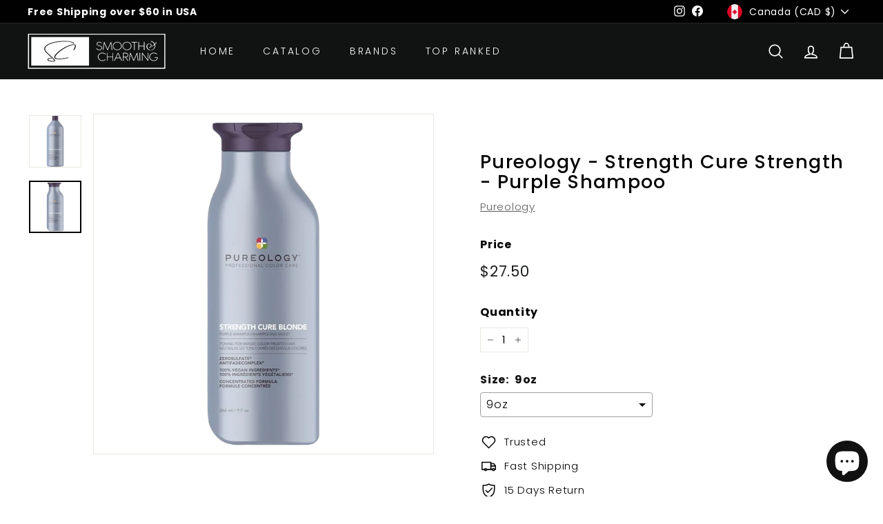

--- FILE ---
content_type: text/html; charset=utf-8
request_url: https://smoothandcharming.com/products/pureology-strength-cure-strength-purple-shampoo
body_size: 85121
content:
<!doctype html>
<html class="no-js" lang="en" dir="ltr">
  <head>
    <!-- Google Tag Manager -->
    <script>
      (function(w,d,s,l,i){w[l]=w[l]||[];w[l].push({'gtm.start':
      new Date().getTime(),event:'gtm.js'});var f=d.getElementsByTagName(s)[0],
      j=d.createElement(s),dl=l!='dataLayer'?'&l='+l:'';j.async=true;j.src=
      'https://www.googletagmanager.com/gtm.js?id='+i+dl;f.parentNode.insertBefore(j,f);
      })(window,document,'script','dataLayer','GTM-5CW7S5T');
    </script>
    <!-- End Google Tag Manager -->

    <meta name="facebook-domain-verification" content="n2xd7w5znhzpz7qxg3ghcgr3bnk8e4" />

    <link rel="stylesheet" href="https://obscure-escarpment-2240.herokuapp.com/stylesheets/bcpo-front.css">
    <script>
      var bcpo_product={"id":6021317230756,"title":"Pureology -  Strength Cure Strength - Purple Shampoo","handle":"pureology-strength-cure-strength-purple-shampoo","description":"\u003cmeta charset=\"utf-8\"\u003e\n\u003cp data-mce-fragment=\"1\"\u003e\u003cb\u003eAbout the Product   \u003c\/b\u003e\u003cbr\u003e\u003c\/p\u003e\n\u003cp\u003eStay California cool with this blue-based purple formula that tones down yellows and oranges in blonde and lightened hair. Made from the same formula as our Strength Cure system, not only does it keep your color pure, but also fortifies and repairs damage.The plant-based protein Keravis strengthens strands and prevents damage while the powerful antioxidant Astaxanthin helps heal and repair. Bright Purple Orchid not only provides natural violet toning properties, but also softens strands.\u003cbr data-mce-fragment=\"1\"\u003eAn intoxicating aroma of fruity Pear and soft, floral Rose is finished with just a touch of Sandalwood for a bespoke scent.\u003c\/p\u003e\n\u003cul\u003e\n\u003cli\u003eTones and neutralizes brassiness in blonde and lightened hair\u003c\/li\u003e\n\u003cli\u003eRepairs damage\u003c\/li\u003e\n\u003cli\u003eGives hair strength and softness\u003c\/li\u003e\n\u003cli\u003eHelps prevent future damage\u003c\/li\u003e\n\u003cli\u003eZeroSulfate®, 100% Vegan Formula\u003c\/li\u003e\n\u003cli\u003eColor protection from patented Antifade Complex®\u003c\/li\u003e\n\u003c\/ul\u003e\n\u003ch3\u003e\u003cb\u003e\u003c\/b\u003e\u003c\/h3\u003e\n\u003ch3\u003e\u003cb\u003eHow to Use\u003c\/b\u003e\u003c\/h3\u003e\n\u003cul\u003e\n\u003cli\u003eCool down.\u003c\/li\u003e\n\u003cli\u003eApply a dime-sized amount to wet hair at the scalp.\u003c\/li\u003e\n\u003cli\u003eUse your fingers to emulsify a rich lather and work down to the ends,\u003c\/li\u003e\n\u003cli\u003eCovering every inch where brassiness may reside.\u003c\/li\u003e\n\u003cli\u003eRinse.\u003c\/li\u003e\n\u003cli\u003eFor extra toning, leave on longer or repeat washing.\u003c\/li\u003e\n\u003cli\u003eTo achieve the most neutral toning and get extra strength,\u003c\/li\u003e\n\u003cli\u003eFollow with Strength Cure Blonde Purple Conditioner and Miracle Filler Treatment.\u003c\/li\u003e\n\u003c\/ul\u003e","published_at":"2021-02-25T14:51:36-05:00","created_at":"2021-02-03T12:09:36-05:00","vendor":"Pureology","type":"Shampoo","tags":["All Hair types","Any Length Hair","Blonde","Brassiness","Cleansing","Damaged","Men","Purple","Purple Shampoo","Rich","Shine","Strengthen","Sulfate-Free","Vegan","Vibrance","Women"],"price":2750,"price_min":2750,"price_max":8000,"available":true,"price_varies":true,"compare_at_price":2750,"compare_at_price_min":2750,"compare_at_price_max":8000,"compare_at_price_varies":true,"variants":[{"id":37619882098852,"title":"9oz","option1":"9oz","option2":null,"option3":null,"sku":"7785","requires_shipping":true,"taxable":true,"featured_image":{"id":61348861772023,"product_id":6021317230756,"position":2,"created_at":"2025-10-02T12:21:05-04:00","updated_at":"2025-10-02T12:21:07-04:00","alt":null,"width":639,"height":639,"src":"\/\/smoothandcharming.com\/cdn\/shop\/files\/dtuf5xj1_202007131307436689.png?v=1759422067","variant_ids":[37619882098852]},"available":true,"name":"Pureology -  Strength Cure Strength - Purple Shampoo - 9oz","public_title":"9oz","options":["9oz"],"price":2750,"weight":298,"compare_at_price":2750,"inventory_management":"shopify","barcode":"884486437785","featured_media":{"alt":null,"id":53373351428343,"position":2,"preview_image":{"aspect_ratio":1.0,"height":639,"width":639,"src":"\/\/smoothandcharming.com\/cdn\/shop\/files\/dtuf5xj1_202007131307436689.png?v=1759422067"}},"requires_selling_plan":false,"selling_plan_allocations":[]},{"id":39258371162276,"title":"33.8oz","option1":"33.8oz","option2":null,"option3":null,"sku":"7433","requires_shipping":true,"taxable":true,"featured_image":{"id":61348861739255,"product_id":6021317230756,"position":1,"created_at":"2025-10-02T12:21:05-04:00","updated_at":"2025-10-02T12:21:08-04:00","alt":null,"width":1920,"height":1920,"src":"\/\/smoothandcharming.com\/cdn\/shop\/files\/Strength_Cure_Blonde_Shampoo_Liter_x1920_985824f2-4f2d-4538-a08e-e2c55e6a8a58.png?v=1759422068","variant_ids":[39258371162276]},"available":true,"name":"Pureology -  Strength Cure Strength - Purple Shampoo - 33.8oz","public_title":"33.8oz","options":["33.8oz"],"price":8000,"weight":1117,"compare_at_price":8000,"inventory_management":"shopify","barcode":"884486437433","featured_media":{"alt":null,"id":53373351395575,"position":1,"preview_image":{"aspect_ratio":1.0,"height":1920,"width":1920,"src":"\/\/smoothandcharming.com\/cdn\/shop\/files\/Strength_Cure_Blonde_Shampoo_Liter_x1920_985824f2-4f2d-4538-a08e-e2c55e6a8a58.png?v=1759422068"}},"requires_selling_plan":false,"selling_plan_allocations":[]}],"images":["\/\/smoothandcharming.com\/cdn\/shop\/files\/Strength_Cure_Blonde_Shampoo_Liter_x1920_985824f2-4f2d-4538-a08e-e2c55e6a8a58.png?v=1759422068","\/\/smoothandcharming.com\/cdn\/shop\/files\/dtuf5xj1_202007131307436689.png?v=1759422067"],"featured_image":"\/\/smoothandcharming.com\/cdn\/shop\/files\/Strength_Cure_Blonde_Shampoo_Liter_x1920_985824f2-4f2d-4538-a08e-e2c55e6a8a58.png?v=1759422068","options":["Size"],"media":[{"alt":null,"id":53373351395575,"position":1,"preview_image":{"aspect_ratio":1.0,"height":1920,"width":1920,"src":"\/\/smoothandcharming.com\/cdn\/shop\/files\/Strength_Cure_Blonde_Shampoo_Liter_x1920_985824f2-4f2d-4538-a08e-e2c55e6a8a58.png?v=1759422068"},"aspect_ratio":1.0,"height":1920,"media_type":"image","src":"\/\/smoothandcharming.com\/cdn\/shop\/files\/Strength_Cure_Blonde_Shampoo_Liter_x1920_985824f2-4f2d-4538-a08e-e2c55e6a8a58.png?v=1759422068","width":1920},{"alt":null,"id":53373351428343,"position":2,"preview_image":{"aspect_ratio":1.0,"height":639,"width":639,"src":"\/\/smoothandcharming.com\/cdn\/shop\/files\/dtuf5xj1_202007131307436689.png?v=1759422067"},"aspect_ratio":1.0,"height":639,"media_type":"image","src":"\/\/smoothandcharming.com\/cdn\/shop\/files\/dtuf5xj1_202007131307436689.png?v=1759422067","width":639}],"requires_selling_plan":false,"selling_plan_groups":[],"content":"\u003cmeta charset=\"utf-8\"\u003e\n\u003cp data-mce-fragment=\"1\"\u003e\u003cb\u003eAbout the Product   \u003c\/b\u003e\u003cbr\u003e\u003c\/p\u003e\n\u003cp\u003eStay California cool with this blue-based purple formula that tones down yellows and oranges in blonde and lightened hair. Made from the same formula as our Strength Cure system, not only does it keep your color pure, but also fortifies and repairs damage.The plant-based protein Keravis strengthens strands and prevents damage while the powerful antioxidant Astaxanthin helps heal and repair. Bright Purple Orchid not only provides natural violet toning properties, but also softens strands.\u003cbr data-mce-fragment=\"1\"\u003eAn intoxicating aroma of fruity Pear and soft, floral Rose is finished with just a touch of Sandalwood for a bespoke scent.\u003c\/p\u003e\n\u003cul\u003e\n\u003cli\u003eTones and neutralizes brassiness in blonde and lightened hair\u003c\/li\u003e\n\u003cli\u003eRepairs damage\u003c\/li\u003e\n\u003cli\u003eGives hair strength and softness\u003c\/li\u003e\n\u003cli\u003eHelps prevent future damage\u003c\/li\u003e\n\u003cli\u003eZeroSulfate®, 100% Vegan Formula\u003c\/li\u003e\n\u003cli\u003eColor protection from patented Antifade Complex®\u003c\/li\u003e\n\u003c\/ul\u003e\n\u003ch3\u003e\u003cb\u003e\u003c\/b\u003e\u003c\/h3\u003e\n\u003ch3\u003e\u003cb\u003eHow to Use\u003c\/b\u003e\u003c\/h3\u003e\n\u003cul\u003e\n\u003cli\u003eCool down.\u003c\/li\u003e\n\u003cli\u003eApply a dime-sized amount to wet hair at the scalp.\u003c\/li\u003e\n\u003cli\u003eUse your fingers to emulsify a rich lather and work down to the ends,\u003c\/li\u003e\n\u003cli\u003eCovering every inch where brassiness may reside.\u003c\/li\u003e\n\u003cli\u003eRinse.\u003c\/li\u003e\n\u003cli\u003eFor extra toning, leave on longer or repeat washing.\u003c\/li\u003e\n\u003cli\u003eTo achieve the most neutral toning and get extra strength,\u003c\/li\u003e\n\u003cli\u003eFollow with Strength Cure Blonde Purple Conditioner and Miracle Filler Treatment.\u003c\/li\u003e\n\u003c\/ul\u003e"};  var bcpo_settings={"fallback":"dropdown","auto_select":"on","load_main_image":"on","replaceImage":"on","border_style":"round","tooltips":"show","sold_out_style":"transparent","theme":"light","jumbo_colors":"medium","jumbo_images":"medium","circle_swatches":"","inventory_style":"default","override_ajax":"on","add_price_addons":"off","theme2":"on","money_format2":"${{amount}} CAD","money_format_without_currency":"${{amount}}","show_currency":"off","file_upload_warning":"off","global_auto_image_options":"Color","global_color_options":"","global_colors":[{"key":"","value":"ecf42f"}]};var inventory_quantity = [];inventory_quantity.push(2);inventory_quantity.push(2);if(bcpo_product) { for (var i = 0; i < bcpo_product.variants.length; i += 1) { bcpo_product.variants[i].inventory_quantity = inventory_quantity[i]; }}window.bcpo = window.bcpo || {}; bcpo.cart = {"note":null,"attributes":{},"original_total_price":0,"total_price":0,"total_discount":0,"total_weight":0.0,"item_count":0,"items":[],"requires_shipping":false,"currency":"CAD","items_subtotal_price":0,"cart_level_discount_applications":[],"checkout_charge_amount":0}; bcpo.ogFormData = FormData; bcpo.money_with_currency_format = "${{amount}} CAD";bcpo.money_format = "${{amount}}";
    </script>
    <script>
      if (window.bcpo_settings) bcpo_settings.leave_select = 'on';
    </script><!--Content in content_for_header -->
<!--LayoutHub-Embed--><link rel="stylesheet" href="https://fonts.googleapis.com/css?family=Poppins:100,200,300,400,500,600,700,800,900" /><link rel="stylesheet" type="text/css" href="[data-uri]" media="all">
<!--LH--><!--/LayoutHub-Embed-->


    <meta charset="utf-8">
    <meta http-equiv="X-UA-Compatible" content="IE=edge,chrome=1">
    <meta name="viewport" content="width=device-width,initial-scale=1">
    <meta name="theme-color" content="#111111">
    <link rel="canonical" href="https://smoothandcharming.com/products/pureology-strength-cure-strength-purple-shampoo">
    <link rel="preload" as="script" href="//smoothandcharming.com/cdn/shop/t/31/assets/theme.js?v=115871345265991600611680650329">
    <link rel="preconnect" href="https://cdn.shopify.com" crossorigin>
    <link rel="preconnect" href="https://fonts.shopifycdn.com" crossorigin>
    <link rel="dns-prefetch" href="https://productreviews.shopifycdn.com">
    <link rel="dns-prefetch" href="https://ajax.googleapis.com">
    <link rel="dns-prefetch" href="https://maps.googleapis.com">
    <link rel="dns-prefetch" href="https://maps.gstatic.com"><link rel="shortcut icon" href="//smoothandcharming.com/cdn/shop/files/iconsc_adobe_express_32x32.png?v=1680249226" type="image/png"><title>Pureology - Strength Cure Strength - Purple Shampoo
&ndash; Smooth&amp;Charming
</title>
<meta name="description" content="About the Product    Stay California cool with this blue-based purple formula that tones down yellows and oranges in blonde and lightened hair. Made from the same formula as our Strength Cure system, not only does it keep your color pure, but also fortifies and repairs damage.The plant-based protein Keravis strengthens"><meta property="og:site_name" content="Smooth&amp;Charming">
  <meta property="og:url" content="https://smoothandcharming.com/products/pureology-strength-cure-strength-purple-shampoo">
  <meta property="og:title" content="Pureology -  Strength Cure Strength - Purple Shampoo">
  <meta property="og:type" content="product">
  <meta property="og:description" content="About the Product    Stay California cool with this blue-based purple formula that tones down yellows and oranges in blonde and lightened hair. Made from the same formula as our Strength Cure system, not only does it keep your color pure, but also fortifies and repairs damage.The plant-based protein Keravis strengthens"><meta property="og:image" content="http://smoothandcharming.com/cdn/shop/files/Strength_Cure_Blonde_Shampoo_Liter_x1920_985824f2-4f2d-4538-a08e-e2c55e6a8a58.png?v=1759422068">
    <meta property="og:image:secure_url" content="https://smoothandcharming.com/cdn/shop/files/Strength_Cure_Blonde_Shampoo_Liter_x1920_985824f2-4f2d-4538-a08e-e2c55e6a8a58.png?v=1759422068">
    <meta property="og:image:width" content="1920">
    <meta property="og:image:height" content="1920"><meta name="twitter:site" content="@">
  <meta name="twitter:card" content="summary_large_image">
  <meta name="twitter:title" content="Pureology -  Strength Cure Strength - Purple Shampoo">
  <meta name="twitter:description" content="About the Product    Stay California cool with this blue-based purple formula that tones down yellows and oranges in blonde and lightened hair. Made from the same formula as our Strength Cure system, not only does it keep your color pure, but also fortifies and repairs damage.The plant-based protein Keravis strengthens">
<link rel="stylesheet" href="//smoothandcharming.com/cdn/shop/t/31/assets/country-flags.css"><style data-shopify>@font-face {
  font-family: Poppins;
  font-weight: 500;
  font-style: normal;
  font-display: swap;
  src: url("//smoothandcharming.com/cdn/fonts/poppins/poppins_n5.ad5b4b72b59a00358afc706450c864c3c8323842.woff2") format("woff2"),
       url("//smoothandcharming.com/cdn/fonts/poppins/poppins_n5.33757fdf985af2d24b32fcd84c9a09224d4b2c39.woff") format("woff");
}

  @font-face {
  font-family: Poppins;
  font-weight: 300;
  font-style: normal;
  font-display: swap;
  src: url("//smoothandcharming.com/cdn/fonts/poppins/poppins_n3.05f58335c3209cce17da4f1f1ab324ebe2982441.woff2") format("woff2"),
       url("//smoothandcharming.com/cdn/fonts/poppins/poppins_n3.6971368e1f131d2c8ff8e3a44a36b577fdda3ff5.woff") format("woff");
}


  @font-face {
  font-family: Poppins;
  font-weight: 600;
  font-style: normal;
  font-display: swap;
  src: url("//smoothandcharming.com/cdn/fonts/poppins/poppins_n6.aa29d4918bc243723d56b59572e18228ed0786f6.woff2") format("woff2"),
       url("//smoothandcharming.com/cdn/fonts/poppins/poppins_n6.5f815d845fe073750885d5b7e619ee00e8111208.woff") format("woff");
}

  @font-face {
  font-family: Poppins;
  font-weight: 300;
  font-style: italic;
  font-display: swap;
  src: url("//smoothandcharming.com/cdn/fonts/poppins/poppins_i3.8536b4423050219f608e17f134fe9ea3b01ed890.woff2") format("woff2"),
       url("//smoothandcharming.com/cdn/fonts/poppins/poppins_i3.0f4433ada196bcabf726ed78f8e37e0995762f7f.woff") format("woff");
}

  @font-face {
  font-family: Poppins;
  font-weight: 600;
  font-style: italic;
  font-display: swap;
  src: url("//smoothandcharming.com/cdn/fonts/poppins/poppins_i6.bb8044d6203f492888d626dafda3c2999253e8e9.woff2") format("woff2"),
       url("//smoothandcharming.com/cdn/fonts/poppins/poppins_i6.e233dec1a61b1e7dead9f920159eda42280a02c3.woff") format("woff");
}

</style><link href="//smoothandcharming.com/cdn/shop/t/31/assets/theme.css?v=4761566315941924731700872950" rel="stylesheet" type="text/css" media="all" />
<style data-shopify>:root {
    --typeHeaderPrimary: Poppins;
    --typeHeaderFallback: sans-serif;
    --typeHeaderSize: 32px;
    --typeHeaderWeight: 500;
    --typeHeaderLineHeight: 1.1;
    --typeHeaderSpacing: 0.05em;

    --typeBasePrimary:Poppins;
    --typeBaseFallback:sans-serif;
    --typeBaseSize: 15px;
    --typeBaseWeight: 300;
    --typeBaseSpacing: 0.05em;
    --typeBaseLineHeight: 1.6;

    --colorSmallImageBg: #ffffff;
    --colorSmallImageBgDark: #f7f7f7;
    --colorLargeImageBg: #0f0f0f;
    --colorLargeImageBgLight: #303030;

    --iconWeight: 4px;
    --iconLinecaps: round;

    
      --buttonRadius: 50px;
      --btnPadding: 11px 25px;
    

    
      --roundness: 20px;
    

    
      --gridThickness: 0px;
    

    --productTileMargin: 10%;
    --collectionTileMargin: 15%;

    --swatchSize: 40px;
  }

  @media screen and (max-width: 768px) {
    :root {
      --typeBaseSize: 13px;

      
        --roundness: 15px;
        --btnPadding: 9px 25px;
      
    }
  }</style><script>
      document.documentElement.className = document.documentElement.className.replace('no-js', 'js');

      window.theme = window.theme || {};
      theme.routes = {
        home: "/",
        collections: "/collections",
        cart: "/cart.js",
        cartPage: "/cart",
        cartAdd: "/cart/add.js",
        cartChange: "/cart/change.js",
        search: "/search"
      };

      theme.strings = {
        soldOut: "Sold Out",
        unavailable: "Unavailable",
        inStockLabel: "In stock, ready to ship",
        oneStockLabel: "Low stock - [count] item left",
        otherStockLabel: "Low stock - [count] items left",
        willNotShipUntil: "Ready to ship [date]",
        willBeInStockAfter: "Back in stock [date]",
        waitingForStock: "Inventory on the way",
        savePrice: "Save [saved_amount]",
        cartEmpty: "Your cart is currently empty.",
        cartTermsConfirmation: "You must agree with the terms and conditions of sales to check out",
        searchCollections: "Collections",
        searchPages: "Pages",
        searchArticles: "Articles",
        maxQuantity: "You can only have [quantity] of [title] in your cart."
      };
      theme.settings = {
        cartType: "dropdown",
        isCustomerTemplate: false,
        moneyFormat: "${{amount}}",
        saveType: "percent",
        productImageSize: "square",
        productImageCover: false,
        predictiveSearch: true,
        predictiveSearchType: null,
        superScriptSetting: true,
        superScriptPrice: true,
        quickView: true,
        quickAdd: true,
        themeName: 'Expanse',
        themeVersion: "4.3.1"
      };
    </script>

    <script>window.performance && window.performance.mark && window.performance.mark('shopify.content_for_header.start');</script><meta name="google-site-verification" content="2qQi_iiDvIqcO3tcznU1QQnlkk-txDK3oGTTtXzyjiA">
<meta name="google-site-verification" content="4L1qsVl-phFnCzgZue7kYEGHwc6KUAr1Tol6ceoVPoM">
<meta id="shopify-digital-wallet" name="shopify-digital-wallet" content="/52156825764/digital_wallets/dialog">
<meta name="shopify-checkout-api-token" content="7c4b7300ecb06ea7a1ae8e227cb159ea">
<meta id="in-context-paypal-metadata" data-shop-id="52156825764" data-venmo-supported="false" data-environment="production" data-locale="en_US" data-paypal-v4="true" data-currency="CAD">
<link rel="alternate" type="application/json+oembed" href="https://smoothandcharming.com/products/pureology-strength-cure-strength-purple-shampoo.oembed">
<script async="async" src="/checkouts/internal/preloads.js?locale=en-CA"></script>
<link rel="preconnect" href="https://shop.app" crossorigin="anonymous">
<script async="async" src="https://shop.app/checkouts/internal/preloads.js?locale=en-CA&shop_id=52156825764" crossorigin="anonymous"></script>
<script id="apple-pay-shop-capabilities" type="application/json">{"shopId":52156825764,"countryCode":"CA","currencyCode":"CAD","merchantCapabilities":["supports3DS"],"merchantId":"gid:\/\/shopify\/Shop\/52156825764","merchantName":"Smooth\u0026Charming","requiredBillingContactFields":["postalAddress","email"],"requiredShippingContactFields":["postalAddress","email"],"shippingType":"shipping","supportedNetworks":["visa","masterCard","amex","discover","interac","jcb"],"total":{"type":"pending","label":"Smooth\u0026Charming","amount":"1.00"},"shopifyPaymentsEnabled":true,"supportsSubscriptions":true}</script>
<script id="shopify-features" type="application/json">{"accessToken":"7c4b7300ecb06ea7a1ae8e227cb159ea","betas":["rich-media-storefront-analytics"],"domain":"smoothandcharming.com","predictiveSearch":true,"shopId":52156825764,"locale":"en"}</script>
<script>var Shopify = Shopify || {};
Shopify.shop = "smooth-charming.myshopify.com";
Shopify.locale = "en";
Shopify.currency = {"active":"CAD","rate":"1.0"};
Shopify.country = "CA";
Shopify.theme = {"name":"Updated copy of Updated Expanse - Added Mobile Nav","id":136656617719,"schema_name":"Expanse","schema_version":"4.3.1","theme_store_id":902,"role":"main"};
Shopify.theme.handle = "null";
Shopify.theme.style = {"id":null,"handle":null};
Shopify.cdnHost = "smoothandcharming.com/cdn";
Shopify.routes = Shopify.routes || {};
Shopify.routes.root = "/";</script>
<script type="module">!function(o){(o.Shopify=o.Shopify||{}).modules=!0}(window);</script>
<script>!function(o){function n(){var o=[];function n(){o.push(Array.prototype.slice.apply(arguments))}return n.q=o,n}var t=o.Shopify=o.Shopify||{};t.loadFeatures=n(),t.autoloadFeatures=n()}(window);</script>
<script>
  window.ShopifyPay = window.ShopifyPay || {};
  window.ShopifyPay.apiHost = "shop.app\/pay";
  window.ShopifyPay.redirectState = null;
</script>
<script id="shop-js-analytics" type="application/json">{"pageType":"product"}</script>
<script defer="defer" async type="module" src="//smoothandcharming.com/cdn/shopifycloud/shop-js/modules/v2/client.init-shop-cart-sync_BdyHc3Nr.en.esm.js"></script>
<script defer="defer" async type="module" src="//smoothandcharming.com/cdn/shopifycloud/shop-js/modules/v2/chunk.common_Daul8nwZ.esm.js"></script>
<script type="module">
  await import("//smoothandcharming.com/cdn/shopifycloud/shop-js/modules/v2/client.init-shop-cart-sync_BdyHc3Nr.en.esm.js");
await import("//smoothandcharming.com/cdn/shopifycloud/shop-js/modules/v2/chunk.common_Daul8nwZ.esm.js");

  window.Shopify.SignInWithShop?.initShopCartSync?.({"fedCMEnabled":true,"windoidEnabled":true});

</script>
<script defer="defer" async type="module" src="//smoothandcharming.com/cdn/shopifycloud/shop-js/modules/v2/client.payment-terms_MV4M3zvL.en.esm.js"></script>
<script defer="defer" async type="module" src="//smoothandcharming.com/cdn/shopifycloud/shop-js/modules/v2/chunk.common_Daul8nwZ.esm.js"></script>
<script defer="defer" async type="module" src="//smoothandcharming.com/cdn/shopifycloud/shop-js/modules/v2/chunk.modal_CQq8HTM6.esm.js"></script>
<script type="module">
  await import("//smoothandcharming.com/cdn/shopifycloud/shop-js/modules/v2/client.payment-terms_MV4M3zvL.en.esm.js");
await import("//smoothandcharming.com/cdn/shopifycloud/shop-js/modules/v2/chunk.common_Daul8nwZ.esm.js");
await import("//smoothandcharming.com/cdn/shopifycloud/shop-js/modules/v2/chunk.modal_CQq8HTM6.esm.js");

  
</script>
<script>
  window.Shopify = window.Shopify || {};
  if (!window.Shopify.featureAssets) window.Shopify.featureAssets = {};
  window.Shopify.featureAssets['shop-js'] = {"shop-cart-sync":["modules/v2/client.shop-cart-sync_QYOiDySF.en.esm.js","modules/v2/chunk.common_Daul8nwZ.esm.js"],"init-fed-cm":["modules/v2/client.init-fed-cm_DchLp9rc.en.esm.js","modules/v2/chunk.common_Daul8nwZ.esm.js"],"shop-button":["modules/v2/client.shop-button_OV7bAJc5.en.esm.js","modules/v2/chunk.common_Daul8nwZ.esm.js"],"init-windoid":["modules/v2/client.init-windoid_DwxFKQ8e.en.esm.js","modules/v2/chunk.common_Daul8nwZ.esm.js"],"shop-cash-offers":["modules/v2/client.shop-cash-offers_DWtL6Bq3.en.esm.js","modules/v2/chunk.common_Daul8nwZ.esm.js","modules/v2/chunk.modal_CQq8HTM6.esm.js"],"shop-toast-manager":["modules/v2/client.shop-toast-manager_CX9r1SjA.en.esm.js","modules/v2/chunk.common_Daul8nwZ.esm.js"],"init-shop-email-lookup-coordinator":["modules/v2/client.init-shop-email-lookup-coordinator_UhKnw74l.en.esm.js","modules/v2/chunk.common_Daul8nwZ.esm.js"],"pay-button":["modules/v2/client.pay-button_DzxNnLDY.en.esm.js","modules/v2/chunk.common_Daul8nwZ.esm.js"],"avatar":["modules/v2/client.avatar_BTnouDA3.en.esm.js"],"init-shop-cart-sync":["modules/v2/client.init-shop-cart-sync_BdyHc3Nr.en.esm.js","modules/v2/chunk.common_Daul8nwZ.esm.js"],"shop-login-button":["modules/v2/client.shop-login-button_D8B466_1.en.esm.js","modules/v2/chunk.common_Daul8nwZ.esm.js","modules/v2/chunk.modal_CQq8HTM6.esm.js"],"init-customer-accounts-sign-up":["modules/v2/client.init-customer-accounts-sign-up_C8fpPm4i.en.esm.js","modules/v2/client.shop-login-button_D8B466_1.en.esm.js","modules/v2/chunk.common_Daul8nwZ.esm.js","modules/v2/chunk.modal_CQq8HTM6.esm.js"],"init-shop-for-new-customer-accounts":["modules/v2/client.init-shop-for-new-customer-accounts_CVTO0Ztu.en.esm.js","modules/v2/client.shop-login-button_D8B466_1.en.esm.js","modules/v2/chunk.common_Daul8nwZ.esm.js","modules/v2/chunk.modal_CQq8HTM6.esm.js"],"init-customer-accounts":["modules/v2/client.init-customer-accounts_dRgKMfrE.en.esm.js","modules/v2/client.shop-login-button_D8B466_1.en.esm.js","modules/v2/chunk.common_Daul8nwZ.esm.js","modules/v2/chunk.modal_CQq8HTM6.esm.js"],"shop-follow-button":["modules/v2/client.shop-follow-button_CkZpjEct.en.esm.js","modules/v2/chunk.common_Daul8nwZ.esm.js","modules/v2/chunk.modal_CQq8HTM6.esm.js"],"lead-capture":["modules/v2/client.lead-capture_BntHBhfp.en.esm.js","modules/v2/chunk.common_Daul8nwZ.esm.js","modules/v2/chunk.modal_CQq8HTM6.esm.js"],"checkout-modal":["modules/v2/client.checkout-modal_CfxcYbTm.en.esm.js","modules/v2/chunk.common_Daul8nwZ.esm.js","modules/v2/chunk.modal_CQq8HTM6.esm.js"],"shop-login":["modules/v2/client.shop-login_Da4GZ2H6.en.esm.js","modules/v2/chunk.common_Daul8nwZ.esm.js","modules/v2/chunk.modal_CQq8HTM6.esm.js"],"payment-terms":["modules/v2/client.payment-terms_MV4M3zvL.en.esm.js","modules/v2/chunk.common_Daul8nwZ.esm.js","modules/v2/chunk.modal_CQq8HTM6.esm.js"]};
</script>
<script>(function() {
  var isLoaded = false;
  function asyncLoad() {
    if (isLoaded) return;
    isLoaded = true;
    var urls = ["https:\/\/cdn.jsdelivr.net\/gh\/apphq\/slidecart-dist@master\/slidecarthq-forward.js?4\u0026shop=smooth-charming.myshopify.com","https:\/\/app.layouthub.com\/shopify\/layouthub.js?shop=smooth-charming.myshopify.com","\/\/cdn.shopify.com\/proxy\/b3e84a9ffa9a079a398f3a9161d070e8d6283c953a8f231c5e488c5a43807588\/obscure-escarpment-2240.herokuapp.com\/js\/best_custom_product_options.js?shop=smooth-charming.myshopify.com\u0026sp-cache-control=cHVibGljLCBtYXgtYWdlPTkwMA","\/\/cdn.shopify.com\/proxy\/ac967dac2ecf1c9b97eec9302d64cfc0698f609ce5f8e72a3fc359bc87b289a2\/bingshoppingtool-t2app-prod.trafficmanager.net\/uet\/tracking_script?shop=smooth-charming.myshopify.com\u0026sp-cache-control=cHVibGljLCBtYXgtYWdlPTkwMA","https:\/\/trust.conversionbear.com\/script?app=trust_badge\u0026shop=smooth-charming.myshopify.com","https:\/\/quiz.prehook.com\/ph-script.js?shop=smooth-charming.myshopify.com","https:\/\/assets1.adroll.com\/shopify\/latest\/j\/shopify_rolling_bootstrap_v2.js?adroll_adv_id=XDVPGUUC6FGFTPG3GL47HV\u0026adroll_pix_id=3PLBDYGTXZCFLLF6J7L2ZC\u0026shop=smooth-charming.myshopify.com","https:\/\/smooth-charming.myshopify.com\/apps\/delivery\/delivery_coder.js?t=1711784793.3721\u0026n=710734891\u0026shop=smooth-charming.myshopify.com","https:\/\/cdn.hextom.com\/js\/quickannouncementbar.js?shop=smooth-charming.myshopify.com","https:\/\/cdn.hextom.com\/js\/ultimatesalesboost.js?shop=smooth-charming.myshopify.com","https:\/\/api-na3.hubapi.com\/scriptloader\/v1\/342640956.js?shop=smooth-charming.myshopify.com"];
    for (var i = 0; i < urls.length; i++) {
      var s = document.createElement('script');
      s.type = 'text/javascript';
      s.async = true;
      s.src = urls[i];
      var x = document.getElementsByTagName('script')[0];
      x.parentNode.insertBefore(s, x);
    }
  };
  if(window.attachEvent) {
    window.attachEvent('onload', asyncLoad);
  } else {
    window.addEventListener('load', asyncLoad, false);
  }
})();</script>
<script id="__st">var __st={"a":52156825764,"offset":-18000,"reqid":"980b5265-7ba3-45b0-a43c-4f91b49eefc9-1769011808","pageurl":"smoothandcharming.com\/products\/pureology-strength-cure-strength-purple-shampoo","u":"f7ba89c1ab86","p":"product","rtyp":"product","rid":6021317230756};</script>
<script>window.ShopifyPaypalV4VisibilityTracking = true;</script>
<script id="captcha-bootstrap">!function(){'use strict';const t='contact',e='account',n='new_comment',o=[[t,t],['blogs',n],['comments',n],[t,'customer']],c=[[e,'customer_login'],[e,'guest_login'],[e,'recover_customer_password'],[e,'create_customer']],r=t=>t.map((([t,e])=>`form[action*='/${t}']:not([data-nocaptcha='true']) input[name='form_type'][value='${e}']`)).join(','),a=t=>()=>t?[...document.querySelectorAll(t)].map((t=>t.form)):[];function s(){const t=[...o],e=r(t);return a(e)}const i='password',u='form_key',d=['recaptcha-v3-token','g-recaptcha-response','h-captcha-response',i],f=()=>{try{return window.sessionStorage}catch{return}},m='__shopify_v',_=t=>t.elements[u];function p(t,e,n=!1){try{const o=window.sessionStorage,c=JSON.parse(o.getItem(e)),{data:r}=function(t){const{data:e,action:n}=t;return t[m]||n?{data:e,action:n}:{data:t,action:n}}(c);for(const[e,n]of Object.entries(r))t.elements[e]&&(t.elements[e].value=n);n&&o.removeItem(e)}catch(o){console.error('form repopulation failed',{error:o})}}const l='form_type',E='cptcha';function T(t){t.dataset[E]=!0}const w=window,h=w.document,L='Shopify',v='ce_forms',y='captcha';let A=!1;((t,e)=>{const n=(g='f06e6c50-85a8-45c8-87d0-21a2b65856fe',I='https://cdn.shopify.com/shopifycloud/storefront-forms-hcaptcha/ce_storefront_forms_captcha_hcaptcha.v1.5.2.iife.js',D={infoText:'Protected by hCaptcha',privacyText:'Privacy',termsText:'Terms'},(t,e,n)=>{const o=w[L][v],c=o.bindForm;if(c)return c(t,g,e,D).then(n);var r;o.q.push([[t,g,e,D],n]),r=I,A||(h.body.append(Object.assign(h.createElement('script'),{id:'captcha-provider',async:!0,src:r})),A=!0)});var g,I,D;w[L]=w[L]||{},w[L][v]=w[L][v]||{},w[L][v].q=[],w[L][y]=w[L][y]||{},w[L][y].protect=function(t,e){n(t,void 0,e),T(t)},Object.freeze(w[L][y]),function(t,e,n,w,h,L){const[v,y,A,g]=function(t,e,n){const i=e?o:[],u=t?c:[],d=[...i,...u],f=r(d),m=r(i),_=r(d.filter((([t,e])=>n.includes(e))));return[a(f),a(m),a(_),s()]}(w,h,L),I=t=>{const e=t.target;return e instanceof HTMLFormElement?e:e&&e.form},D=t=>v().includes(t);t.addEventListener('submit',(t=>{const e=I(t);if(!e)return;const n=D(e)&&!e.dataset.hcaptchaBound&&!e.dataset.recaptchaBound,o=_(e),c=g().includes(e)&&(!o||!o.value);(n||c)&&t.preventDefault(),c&&!n&&(function(t){try{if(!f())return;!function(t){const e=f();if(!e)return;const n=_(t);if(!n)return;const o=n.value;o&&e.removeItem(o)}(t);const e=Array.from(Array(32),(()=>Math.random().toString(36)[2])).join('');!function(t,e){_(t)||t.append(Object.assign(document.createElement('input'),{type:'hidden',name:u})),t.elements[u].value=e}(t,e),function(t,e){const n=f();if(!n)return;const o=[...t.querySelectorAll(`input[type='${i}']`)].map((({name:t})=>t)),c=[...d,...o],r={};for(const[a,s]of new FormData(t).entries())c.includes(a)||(r[a]=s);n.setItem(e,JSON.stringify({[m]:1,action:t.action,data:r}))}(t,e)}catch(e){console.error('failed to persist form',e)}}(e),e.submit())}));const S=(t,e)=>{t&&!t.dataset[E]&&(n(t,e.some((e=>e===t))),T(t))};for(const o of['focusin','change'])t.addEventListener(o,(t=>{const e=I(t);D(e)&&S(e,y())}));const B=e.get('form_key'),M=e.get(l),P=B&&M;t.addEventListener('DOMContentLoaded',(()=>{const t=y();if(P)for(const e of t)e.elements[l].value===M&&p(e,B);[...new Set([...A(),...v().filter((t=>'true'===t.dataset.shopifyCaptcha))])].forEach((e=>S(e,t)))}))}(h,new URLSearchParams(w.location.search),n,t,e,['guest_login'])})(!0,!0)}();</script>
<script integrity="sha256-4kQ18oKyAcykRKYeNunJcIwy7WH5gtpwJnB7kiuLZ1E=" data-source-attribution="shopify.loadfeatures" defer="defer" src="//smoothandcharming.com/cdn/shopifycloud/storefront/assets/storefront/load_feature-a0a9edcb.js" crossorigin="anonymous"></script>
<script crossorigin="anonymous" defer="defer" src="//smoothandcharming.com/cdn/shopifycloud/storefront/assets/shopify_pay/storefront-65b4c6d7.js?v=20250812"></script>
<script data-source-attribution="shopify.dynamic_checkout.dynamic.init">var Shopify=Shopify||{};Shopify.PaymentButton=Shopify.PaymentButton||{isStorefrontPortableWallets:!0,init:function(){window.Shopify.PaymentButton.init=function(){};var t=document.createElement("script");t.src="https://smoothandcharming.com/cdn/shopifycloud/portable-wallets/latest/portable-wallets.en.js",t.type="module",document.head.appendChild(t)}};
</script>
<script data-source-attribution="shopify.dynamic_checkout.buyer_consent">
  function portableWalletsHideBuyerConsent(e){var t=document.getElementById("shopify-buyer-consent"),n=document.getElementById("shopify-subscription-policy-button");t&&n&&(t.classList.add("hidden"),t.setAttribute("aria-hidden","true"),n.removeEventListener("click",e))}function portableWalletsShowBuyerConsent(e){var t=document.getElementById("shopify-buyer-consent"),n=document.getElementById("shopify-subscription-policy-button");t&&n&&(t.classList.remove("hidden"),t.removeAttribute("aria-hidden"),n.addEventListener("click",e))}window.Shopify?.PaymentButton&&(window.Shopify.PaymentButton.hideBuyerConsent=portableWalletsHideBuyerConsent,window.Shopify.PaymentButton.showBuyerConsent=portableWalletsShowBuyerConsent);
</script>
<script>
  function portableWalletsCleanup(e){e&&e.src&&console.error("Failed to load portable wallets script "+e.src);var t=document.querySelectorAll("shopify-accelerated-checkout .shopify-payment-button__skeleton, shopify-accelerated-checkout-cart .wallet-cart-button__skeleton"),e=document.getElementById("shopify-buyer-consent");for(let e=0;e<t.length;e++)t[e].remove();e&&e.remove()}function portableWalletsNotLoadedAsModule(e){e instanceof ErrorEvent&&"string"==typeof e.message&&e.message.includes("import.meta")&&"string"==typeof e.filename&&e.filename.includes("portable-wallets")&&(window.removeEventListener("error",portableWalletsNotLoadedAsModule),window.Shopify.PaymentButton.failedToLoad=e,"loading"===document.readyState?document.addEventListener("DOMContentLoaded",window.Shopify.PaymentButton.init):window.Shopify.PaymentButton.init())}window.addEventListener("error",portableWalletsNotLoadedAsModule);
</script>

<script type="module" src="https://smoothandcharming.com/cdn/shopifycloud/portable-wallets/latest/portable-wallets.en.js" onError="portableWalletsCleanup(this)" crossorigin="anonymous"></script>
<script nomodule>
  document.addEventListener("DOMContentLoaded", portableWalletsCleanup);
</script>

<link id="shopify-accelerated-checkout-styles" rel="stylesheet" media="screen" href="https://smoothandcharming.com/cdn/shopifycloud/portable-wallets/latest/accelerated-checkout-backwards-compat.css" crossorigin="anonymous">
<style id="shopify-accelerated-checkout-cart">
        #shopify-buyer-consent {
  margin-top: 1em;
  display: inline-block;
  width: 100%;
}

#shopify-buyer-consent.hidden {
  display: none;
}

#shopify-subscription-policy-button {
  background: none;
  border: none;
  padding: 0;
  text-decoration: underline;
  font-size: inherit;
  cursor: pointer;
}

#shopify-subscription-policy-button::before {
  box-shadow: none;
}

      </style>

<script>window.performance && window.performance.mark && window.performance.mark('shopify.content_for_header.end');</script>
    <script id="vopo-head">
      (function () {
      	if (((document.documentElement.innerHTML.includes('asyncLoad') && !document.documentElement.innerHTML.includes('\\/obscure' + '-escarpment-2240')) || (window.bcpo && bcpo.disabled)) && !window.location.href.match(/[&?]yesbcpo/)) return;
      	var script = document.createElement('script');
      	var reg = new RegExp('\\\\/\\\\/cdn\\.shopify\\.com\\\\/proxy\\\\/[a-z0-9]+\\\\/obscure-escarpment-2240\\.herokuapp\\.com\\\\/js\\\\/best_custom_product_options\\.js[^"]+');
      	var match = reg.exec(document.documentElement.innerHTML);
      	script.src = match[0].split('\\').join('').replace('%3f', '?').replace('u0026', '&');
      	var vopoHead = document.getElementById('vopo-head'); vopoHead.parentNode.insertBefore(script, vopoHead);
      })();
    </script>

    <script src="//smoothandcharming.com/cdn/shop/t/31/assets/vendor-scripts-v2.js" defer="defer"></script>
    <script src="//smoothandcharming.com/cdn/shop/t/31/assets/theme.js?v=115871345265991600611680650329" defer="defer"></script>
    <script src="//smoothandcharming.com/cdn/shop/t/31/assets/next.js?v=116674424804849094141680650329" defer="defer"></script>

    <link type="text/css" href="//smoothandcharming.com/cdn/shop/t/31/assets/next.css?v=139907900602250707431680650329" rel="stylesheet">

    










    <!-- Gem_Page_Header_Script -->
        


    <!-- End_Gem_Page_Header_Script -->

    <!-- Hotjar Tracking Code for Smooth&Charming-Expanse -->
    <script>
      (function(h,o,t,j,a,r){
          h.hj=h.hj||function(){(h.hj.q=h.hj.q||[]).push(arguments)};
          h._hjSettings={hjid:3421235,hjsv:6};
          a=o.getElementsByTagName('head')[0];
          r=o.createElement('script');r.async=1;
          r.src=t+h._hjSettings.hjid+j+h._hjSettings.hjsv;
          a.appendChild(r);
      })(window,document,'https://static.hotjar.com/c/hotjar-','.js?sv=');
    </script>
  <style type='text/css'>
    :root {--delivery-country-image-url:url("https://dc.codericp.com/delivery/code_f.png");}
    .icon-ad_f{background-image:var(--delivery-country-image-url);background-position:0 0;width:20px;height:12px}.icon-ae_f{background-image:var(--delivery-country-image-url);background-position:-21px 0;width:20px;height:12px}.icon-af_f{background-image:var(--delivery-country-image-url);background-position:0 -13px;width:20px;height:12px}.icon-ag_f{background-image:var(--delivery-country-image-url);background-position:-21px -13px;width:20px;height:12px}.icon-ai_f{background-image:var(--delivery-country-image-url);background-position:0 -26px;width:20px;height:12px}.icon-al_f{background-image:var(--delivery-country-image-url);background-position:-21px -26px;width:20px;height:12px}.icon-am_f{background-image:var(--delivery-country-image-url);background-position:-42px 0;width:20px;height:12px}.icon-ao_f{background-image:var(--delivery-country-image-url);background-position:-42px -13px;width:20px;height:12px}.icon-aq_f{background-image:var(--delivery-country-image-url);background-position:-42px -26px;width:20px;height:12px}.icon-ar_f{background-image:var(--delivery-country-image-url);background-position:0 -39px;width:20px;height:12px}.icon-as_f{background-image:var(--delivery-country-image-url);background-position:-21px -39px;width:20px;height:12px}.icon-at_f{background-image:var(--delivery-country-image-url);background-position:-42px -39px;width:20px;height:12px}.icon-au_f{background-image:var(--delivery-country-image-url);background-position:-63px 0;width:20px;height:12px}.icon-aw_f{background-image:var(--delivery-country-image-url);background-position:-63px -13px;width:20px;height:12px}.icon-ax_f{background-image:var(--delivery-country-image-url);background-position:-63px -26px;width:20px;height:12px}.icon-az_f{background-image:var(--delivery-country-image-url);background-position:-63px -39px;width:20px;height:12px}.icon-ba_f{background-image:var(--delivery-country-image-url);background-position:0 -52px;width:20px;height:12px}.icon-bb_f{background-image:var(--delivery-country-image-url);background-position:-21px -52px;width:20px;height:12px}.icon-bd_f{background-image:var(--delivery-country-image-url);background-position:-42px -52px;width:20px;height:12px}.icon-be_f{background-image:var(--delivery-country-image-url);background-position:-63px -52px;width:20px;height:12px}.icon-bf_f{background-image:var(--delivery-country-image-url);background-position:0 -65px;width:20px;height:12px}.icon-bg_f{background-image:var(--delivery-country-image-url);background-position:-21px -65px;width:20px;height:12px}.icon-bh_f{background-image:var(--delivery-country-image-url);background-position:-42px -65px;width:20px;height:12px}.icon-bi_f{background-image:var(--delivery-country-image-url);background-position:-63px -65px;width:20px;height:12px}.icon-bj_f{background-image:var(--delivery-country-image-url);background-position:-84px 0;width:20px;height:12px}.icon-bl_f{background-image:var(--delivery-country-image-url);background-position:-84px -13px;width:20px;height:12px}.icon-bm_f{background-image:var(--delivery-country-image-url);background-position:-84px -26px;width:20px;height:12px}.icon-bn_f{background-image:var(--delivery-country-image-url);background-position:-84px -39px;width:20px;height:12px}.icon-bo_f{background-image:var(--delivery-country-image-url);background-position:-84px -52px;width:20px;height:12px}.icon-bq_f{background-image:var(--delivery-country-image-url);background-position:-84px -65px;width:20px;height:12px}.icon-br_f{background-image:var(--delivery-country-image-url);background-position:0 -78px;width:20px;height:12px}.icon-bs_f{background-image:var(--delivery-country-image-url);background-position:-21px -78px;width:20px;height:12px}.icon-bt_f{background-image:var(--delivery-country-image-url);background-position:-42px -78px;width:20px;height:12px}.icon-bv_f{background-image:var(--delivery-country-image-url);background-position:-63px -78px;width:20px;height:12px}.icon-bw_f{background-image:var(--delivery-country-image-url);background-position:-84px -78px;width:20px;height:12px}.icon-by_f{background-image:var(--delivery-country-image-url);background-position:0 -91px;width:20px;height:12px}.icon-bz_f{background-image:var(--delivery-country-image-url);background-position:-21px -91px;width:20px;height:12px}.icon-ca_f{background-image:var(--delivery-country-image-url);background-position:-42px -91px;width:20px;height:12px}.icon-cc_f{background-image:var(--delivery-country-image-url);background-position:-63px -91px;width:20px;height:12px}.icon-cd_f{background-image:var(--delivery-country-image-url);background-position:-84px -91px;width:20px;height:12px}.icon-cf_f{background-image:var(--delivery-country-image-url);background-position:-105px 0;width:20px;height:12px}.icon-cg_f{background-image:var(--delivery-country-image-url);background-position:-105px -13px;width:20px;height:12px}.icon-ch_f{background-image:var(--delivery-country-image-url);background-position:-105px -26px;width:20px;height:12px}.icon-ci_f{background-image:var(--delivery-country-image-url);background-position:-105px -39px;width:20px;height:12px}.icon-ck_f{background-image:var(--delivery-country-image-url);background-position:-105px -52px;width:20px;height:12px}.icon-cl_f{background-image:var(--delivery-country-image-url);background-position:-105px -65px;width:20px;height:12px}.icon-cm_f{background-image:var(--delivery-country-image-url);background-position:-105px -78px;width:20px;height:12px}.icon-cn_f{background-image:var(--delivery-country-image-url);background-position:-105px -91px;width:20px;height:12px}.icon-co_f{background-image:var(--delivery-country-image-url);background-position:0 -104px;width:20px;height:12px}.icon-cr_f{background-image:var(--delivery-country-image-url);background-position:-21px -104px;width:20px;height:12px}.icon-cu_f{background-image:var(--delivery-country-image-url);background-position:-42px -104px;width:20px;height:12px}.icon-cv_f{background-image:var(--delivery-country-image-url);background-position:-63px -104px;width:20px;height:12px}.icon-cw_f{background-image:var(--delivery-country-image-url);background-position:-84px -104px;width:20px;height:12px}.icon-cx_f{background-image:var(--delivery-country-image-url);background-position:-105px -104px;width:20px;height:12px}.icon-cy_f{background-image:var(--delivery-country-image-url);background-position:-126px 0;width:20px;height:12px}.icon-cz_f{background-image:var(--delivery-country-image-url);background-position:-126px -13px;width:20px;height:12px}.icon-de_f{background-image:var(--delivery-country-image-url);background-position:-126px -26px;width:20px;height:12px}.icon-dj_f{background-image:var(--delivery-country-image-url);background-position:-126px -39px;width:20px;height:12px}.icon-dk_f{background-image:var(--delivery-country-image-url);background-position:-126px -52px;width:20px;height:12px}.icon-dm_f{background-image:var(--delivery-country-image-url);background-position:-126px -65px;width:20px;height:12px}.icon-do_f{background-image:var(--delivery-country-image-url);background-position:-126px -78px;width:20px;height:12px}.icon-dz_f{background-image:var(--delivery-country-image-url);background-position:-126px -91px;width:20px;height:12px}.icon-ec_f{background-image:var(--delivery-country-image-url);background-position:-126px -104px;width:20px;height:12px}.icon-ee_f{background-image:var(--delivery-country-image-url);background-position:0 -117px;width:20px;height:12px}.icon-eg_f{background-image:var(--delivery-country-image-url);background-position:-21px -117px;width:20px;height:12px}.icon-eh_f{background-image:var(--delivery-country-image-url);background-position:-42px -117px;width:20px;height:12px}.icon-er_f{background-image:var(--delivery-country-image-url);background-position:-63px -117px;width:20px;height:12px}.icon-es_f{background-image:var(--delivery-country-image-url);background-position:-84px -117px;width:20px;height:12px}.icon-et_f{background-image:var(--delivery-country-image-url);background-position:-105px -117px;width:20px;height:12px}.icon-fi_f{background-image:var(--delivery-country-image-url);background-position:-126px -117px;width:20px;height:12px}.icon-fj_f{background-image:var(--delivery-country-image-url);background-position:0 -130px;width:20px;height:12px}.icon-fk_f{background-image:var(--delivery-country-image-url);background-position:-21px -130px;width:20px;height:12px}.icon-fm_f{background-image:var(--delivery-country-image-url);background-position:-42px -130px;width:20px;height:12px}.icon-fo_f{background-image:var(--delivery-country-image-url);background-position:-63px -130px;width:20px;height:12px}.icon-fr_f{background-image:var(--delivery-country-image-url);background-position:-84px -130px;width:20px;height:12px}.icon-ga_f{background-image:var(--delivery-country-image-url);background-position:-105px -130px;width:20px;height:12px}.icon-gb_f{background-image:var(--delivery-country-image-url);background-position:-126px -130px;width:20px;height:12px}.icon-gd_f{background-image:var(--delivery-country-image-url);background-position:-147px 0;width:20px;height:12px}.icon-ge_f{background-image:var(--delivery-country-image-url);background-position:-147px -13px;width:20px;height:12px}.icon-gf_f{background-image:var(--delivery-country-image-url);background-position:-147px -26px;width:20px;height:12px}.icon-gg_f{background-image:var(--delivery-country-image-url);background-position:-147px -39px;width:20px;height:12px}.icon-gh_f{background-image:var(--delivery-country-image-url);background-position:-147px -52px;width:20px;height:12px}.icon-gi_f{background-image:var(--delivery-country-image-url);background-position:-147px -65px;width:20px;height:12px}.icon-gl_f{background-image:var(--delivery-country-image-url);background-position:-147px -78px;width:20px;height:12px}.icon-gm_f{background-image:var(--delivery-country-image-url);background-position:-147px -91px;width:20px;height:12px}.icon-gn_f{background-image:var(--delivery-country-image-url);background-position:-147px -104px;width:20px;height:12px}.icon-gp_f{background-image:var(--delivery-country-image-url);background-position:-147px -117px;width:20px;height:12px}.icon-gq_f{background-image:var(--delivery-country-image-url);background-position:-147px -130px;width:20px;height:12px}.icon-gr_f{background-image:var(--delivery-country-image-url);background-position:0 -143px;width:20px;height:12px}.icon-gs_f{background-image:var(--delivery-country-image-url);background-position:-21px -143px;width:20px;height:12px}.icon-gt_f{background-image:var(--delivery-country-image-url);background-position:-42px -143px;width:20px;height:12px}.icon-gu_f{background-image:var(--delivery-country-image-url);background-position:-63px -143px;width:20px;height:12px}.icon-gw_f{background-image:var(--delivery-country-image-url);background-position:-84px -143px;width:20px;height:12px}.icon-gy_f{background-image:var(--delivery-country-image-url);background-position:-105px -143px;width:20px;height:12px}.icon-hk_f{background-image:var(--delivery-country-image-url);background-position:-126px -143px;width:20px;height:12px}.icon-hm_f{background-image:var(--delivery-country-image-url);background-position:-147px -143px;width:20px;height:12px}.icon-hn_f{background-image:var(--delivery-country-image-url);background-position:-168px 0;width:20px;height:12px}.icon-hr_f{background-image:var(--delivery-country-image-url);background-position:-168px -13px;width:20px;height:12px}.icon-ht_f{background-image:var(--delivery-country-image-url);background-position:-168px -26px;width:20px;height:12px}.icon-hu_f{background-image:var(--delivery-country-image-url);background-position:-168px -39px;width:20px;height:12px}.icon-id_f{background-image:var(--delivery-country-image-url);background-position:-168px -52px;width:20px;height:12px}.icon-ie_f{background-image:var(--delivery-country-image-url);background-position:-168px -65px;width:20px;height:12px}.icon-il_f{background-image:var(--delivery-country-image-url);background-position:-168px -78px;width:20px;height:12px}.icon-im_f{background-image:var(--delivery-country-image-url);background-position:-168px -91px;width:20px;height:12px}.icon-in_f{background-image:var(--delivery-country-image-url);background-position:-168px -104px;width:20px;height:12px}.icon-io_f{background-image:var(--delivery-country-image-url);background-position:-168px -117px;width:20px;height:12px}.icon-iq_f{background-image:var(--delivery-country-image-url);background-position:-168px -130px;width:20px;height:12px}.icon-ir_f{background-image:var(--delivery-country-image-url);background-position:-168px -143px;width:20px;height:12px}.icon-is_f{background-image:var(--delivery-country-image-url);background-position:0 -156px;width:20px;height:12px}.icon-it_f{background-image:var(--delivery-country-image-url);background-position:-21px -156px;width:20px;height:12px}.icon-je_f{background-image:var(--delivery-country-image-url);background-position:-42px -156px;width:20px;height:12px}.icon-jm_f{background-image:var(--delivery-country-image-url);background-position:-63px -156px;width:20px;height:12px}.icon-jo_f{background-image:var(--delivery-country-image-url);background-position:-84px -156px;width:20px;height:12px}.icon-jp_f{background-image:var(--delivery-country-image-url);background-position:-105px -156px;width:20px;height:12px}.icon-ke_f{background-image:var(--delivery-country-image-url);background-position:-126px -156px;width:20px;height:12px}.icon-kg_f{background-image:var(--delivery-country-image-url);background-position:-147px -156px;width:20px;height:12px}.icon-kh_f{background-image:var(--delivery-country-image-url);background-position:-168px -156px;width:20px;height:12px}.icon-ki_f{background-image:var(--delivery-country-image-url);background-position:0 -169px;width:20px;height:12px}.icon-km_f{background-image:var(--delivery-country-image-url);background-position:-21px -169px;width:20px;height:12px}.icon-kn_f{background-image:var(--delivery-country-image-url);background-position:-42px -169px;width:20px;height:12px}.icon-kp_f{background-image:var(--delivery-country-image-url);background-position:-63px -169px;width:20px;height:12px}.icon-kr_f{background-image:var(--delivery-country-image-url);background-position:-84px -169px;width:20px;height:12px}.icon-kw_f{background-image:var(--delivery-country-image-url);background-position:-105px -169px;width:20px;height:12px}.icon-ky_f{background-image:var(--delivery-country-image-url);background-position:-126px -169px;width:20px;height:12px}.icon-kz_f{background-image:var(--delivery-country-image-url);background-position:-147px -169px;width:20px;height:12px}.icon-la_f{background-image:var(--delivery-country-image-url);background-position:-168px -169px;width:20px;height:12px}.icon-lb_f{background-image:var(--delivery-country-image-url);background-position:-189px 0;width:20px;height:12px}.icon-lc_f{background-image:var(--delivery-country-image-url);background-position:-189px -13px;width:20px;height:12px}.icon-li_f{background-image:var(--delivery-country-image-url);background-position:-189px -26px;width:20px;height:12px}.icon-lk_f{background-image:var(--delivery-country-image-url);background-position:-189px -39px;width:20px;height:12px}.icon-lr_f{background-image:var(--delivery-country-image-url);background-position:-189px -52px;width:20px;height:12px}.icon-ls_f{background-image:var(--delivery-country-image-url);background-position:-189px -65px;width:20px;height:12px}.icon-lt_f{background-image:var(--delivery-country-image-url);background-position:-189px -78px;width:20px;height:12px}.icon-lu_f{background-image:var(--delivery-country-image-url);background-position:-189px -91px;width:20px;height:12px}.icon-lv_f{background-image:var(--delivery-country-image-url);background-position:-189px -104px;width:20px;height:12px}.icon-ly_f{background-image:var(--delivery-country-image-url);background-position:-189px -117px;width:20px;height:12px}.icon-ma_f{background-image:var(--delivery-country-image-url);background-position:-189px -130px;width:20px;height:12px}.icon-mc_f{background-image:var(--delivery-country-image-url);background-position:-189px -143px;width:20px;height:12px}.icon-md_f{background-image:var(--delivery-country-image-url);background-position:-189px -156px;width:20px;height:12px}.icon-me_f{background-image:var(--delivery-country-image-url);background-position:-189px -169px;width:20px;height:12px}.icon-mf_f{background-image:var(--delivery-country-image-url);background-position:0 -182px;width:20px;height:12px}.icon-mg_f{background-image:var(--delivery-country-image-url);background-position:-21px -182px;width:20px;height:12px}.icon-mh_f{background-image:var(--delivery-country-image-url);background-position:-42px -182px;width:20px;height:12px}.icon-mk_f{background-image:var(--delivery-country-image-url);background-position:-63px -182px;width:20px;height:12px}.icon-ml_f{background-image:var(--delivery-country-image-url);background-position:-84px -182px;width:20px;height:12px}.icon-mm_f{background-image:var(--delivery-country-image-url);background-position:-105px -182px;width:20px;height:12px}.icon-mn_f{background-image:var(--delivery-country-image-url);background-position:-126px -182px;width:20px;height:12px}.icon-mo_f{background-image:var(--delivery-country-image-url);background-position:-147px -182px;width:20px;height:12px}.icon-mp_f{background-image:var(--delivery-country-image-url);background-position:-168px -182px;width:20px;height:12px}.icon-mq_f{background-image:var(--delivery-country-image-url);background-position:-189px -182px;width:20px;height:12px}.icon-mr_f{background-image:var(--delivery-country-image-url);background-position:0 -195px;width:20px;height:12px}.icon-ms_f{background-image:var(--delivery-country-image-url);background-position:-21px -195px;width:20px;height:12px}.icon-mt_f{background-image:var(--delivery-country-image-url);background-position:-42px -195px;width:20px;height:12px}.icon-mu_f{background-image:var(--delivery-country-image-url);background-position:-63px -195px;width:20px;height:12px}.icon-mv_f{background-image:var(--delivery-country-image-url);background-position:-84px -195px;width:20px;height:12px}.icon-mw_f{background-image:var(--delivery-country-image-url);background-position:-105px -195px;width:20px;height:12px}.icon-mx_f{background-image:var(--delivery-country-image-url);background-position:-126px -195px;width:20px;height:12px}.icon-my_f{background-image:var(--delivery-country-image-url);background-position:-147px -195px;width:20px;height:12px}.icon-mz_f{background-image:var(--delivery-country-image-url);background-position:-168px -195px;width:20px;height:12px}.icon-na_f{background-image:var(--delivery-country-image-url);background-position:-189px -195px;width:20px;height:12px}.icon-nc_f{background-image:var(--delivery-country-image-url);background-position:-210px 0;width:20px;height:12px}.icon-ne_f{background-image:var(--delivery-country-image-url);background-position:-210px -13px;width:20px;height:12px}.icon-nf_f{background-image:var(--delivery-country-image-url);background-position:-210px -26px;width:20px;height:12px}.icon-ng_f{background-image:var(--delivery-country-image-url);background-position:-210px -39px;width:20px;height:12px}.icon-ni_f{background-image:var(--delivery-country-image-url);background-position:-210px -52px;width:20px;height:12px}.icon-nl_f{background-image:var(--delivery-country-image-url);background-position:-210px -65px;width:20px;height:12px}.icon-no_f{background-image:var(--delivery-country-image-url);background-position:-210px -78px;width:20px;height:12px}.icon-np_f{background-image:var(--delivery-country-image-url);background-position:-210px -91px;width:20px;height:12px}.icon-nr_f{background-image:var(--delivery-country-image-url);background-position:-210px -104px;width:20px;height:12px}.icon-nu_f{background-image:var(--delivery-country-image-url);background-position:-210px -117px;width:20px;height:12px}.icon-nz_f{background-image:var(--delivery-country-image-url);background-position:-210px -130px;width:20px;height:12px}.icon-om_f{background-image:var(--delivery-country-image-url);background-position:-210px -143px;width:20px;height:12px}.icon-pa_f{background-image:var(--delivery-country-image-url);background-position:-210px -156px;width:20px;height:12px}.icon-pe_f{background-image:var(--delivery-country-image-url);background-position:-210px -169px;width:20px;height:12px}.icon-pf_f{background-image:var(--delivery-country-image-url);background-position:-210px -182px;width:20px;height:12px}.icon-pg_f{background-image:var(--delivery-country-image-url);background-position:-210px -195px;width:20px;height:12px}.icon-ph_f{background-image:var(--delivery-country-image-url);background-position:0 -208px;width:20px;height:12px}.icon-pk_f{background-image:var(--delivery-country-image-url);background-position:-21px -208px;width:20px;height:12px}.icon-pl_f{background-image:var(--delivery-country-image-url);background-position:-42px -208px;width:20px;height:12px}.icon-pm_f{background-image:var(--delivery-country-image-url);background-position:-63px -208px;width:20px;height:12px}.icon-pn_f{background-image:var(--delivery-country-image-url);background-position:-84px -208px;width:20px;height:12px}.icon-pr_f{background-image:var(--delivery-country-image-url);background-position:-105px -208px;width:20px;height:12px}.icon-ps_f{background-image:var(--delivery-country-image-url);background-position:-126px -208px;width:20px;height:12px}.icon-pt_f{background-image:var(--delivery-country-image-url);background-position:-147px -208px;width:20px;height:12px}.icon-pw_f{background-image:var(--delivery-country-image-url);background-position:-168px -208px;width:20px;height:12px}.icon-py_f{background-image:var(--delivery-country-image-url);background-position:-189px -208px;width:20px;height:12px}.icon-qa_f{background-image:var(--delivery-country-image-url);background-position:-210px -208px;width:20px;height:12px}.icon-re_f{background-image:var(--delivery-country-image-url);background-position:-231px 0;width:20px;height:12px}.icon-ro_f{background-image:var(--delivery-country-image-url);background-position:-231px -13px;width:20px;height:12px}.icon-rs_f{background-image:var(--delivery-country-image-url);background-position:-231px -26px;width:20px;height:12px}.icon-ru_f{background-image:var(--delivery-country-image-url);background-position:-231px -39px;width:20px;height:12px}.icon-rw_f{background-image:var(--delivery-country-image-url);background-position:-231px -52px;width:20px;height:12px}.icon-sa_f{background-image:var(--delivery-country-image-url);background-position:-231px -65px;width:20px;height:12px}.icon-sb_f{background-image:var(--delivery-country-image-url);background-position:-231px -78px;width:20px;height:12px}.icon-sc_f{background-image:var(--delivery-country-image-url);background-position:-231px -91px;width:20px;height:12px}.icon-sd_f{background-image:var(--delivery-country-image-url);background-position:-231px -104px;width:20px;height:12px}.icon-se_f{background-image:var(--delivery-country-image-url);background-position:-231px -117px;width:20px;height:12px}.icon-sg_f{background-image:var(--delivery-country-image-url);background-position:-231px -130px;width:20px;height:12px}.icon-sh_f{background-image:var(--delivery-country-image-url);background-position:-231px -143px;width:20px;height:12px}.icon-si_f{background-image:var(--delivery-country-image-url);background-position:-231px -156px;width:20px;height:12px}.icon-sj_f{background-image:var(--delivery-country-image-url);background-position:-231px -169px;width:20px;height:12px}.icon-sk_f{background-image:var(--delivery-country-image-url);background-position:-231px -182px;width:20px;height:12px}.icon-sl_f{background-image:var(--delivery-country-image-url);background-position:-231px -195px;width:20px;height:12px}.icon-sm_f{background-image:var(--delivery-country-image-url);background-position:-231px -208px;width:20px;height:12px}.icon-sn_f{background-image:var(--delivery-country-image-url);background-position:0 -221px;width:20px;height:12px}.icon-so_f{background-image:var(--delivery-country-image-url);background-position:-21px -221px;width:20px;height:12px}.icon-sr_f{background-image:var(--delivery-country-image-url);background-position:-42px -221px;width:20px;height:12px}.icon-ss_f{background-image:var(--delivery-country-image-url);background-position:-63px -221px;width:20px;height:12px}.icon-st_f{background-image:var(--delivery-country-image-url);background-position:-84px -221px;width:20px;height:12px}.icon-sv_f{background-image:var(--delivery-country-image-url);background-position:-105px -221px;width:20px;height:12px}.icon-sx_f{background-image:var(--delivery-country-image-url);background-position:-126px -221px;width:20px;height:12px}.icon-sy_f{background-image:var(--delivery-country-image-url);background-position:-147px -221px;width:20px;height:12px}.icon-sz_f{background-image:var(--delivery-country-image-url);background-position:-168px -221px;width:20px;height:12px}.icon-tc_f{background-image:var(--delivery-country-image-url);background-position:-189px -221px;width:20px;height:12px}.icon-td_f{background-image:var(--delivery-country-image-url);background-position:-210px -221px;width:20px;height:12px}.icon-tf_f{background-image:var(--delivery-country-image-url);background-position:-231px -221px;width:20px;height:12px}.icon-tg_f{background-image:var(--delivery-country-image-url);background-position:0 -234px;width:20px;height:12px}.icon-th_f{background-image:var(--delivery-country-image-url);background-position:-21px -234px;width:20px;height:12px}.icon-tj_f{background-image:var(--delivery-country-image-url);background-position:-42px -234px;width:20px;height:12px}.icon-tk_f{background-image:var(--delivery-country-image-url);background-position:-63px -234px;width:20px;height:12px}.icon-tl_f{background-image:var(--delivery-country-image-url);background-position:-84px -234px;width:20px;height:12px}.icon-tm_f{background-image:var(--delivery-country-image-url);background-position:-105px -234px;width:20px;height:12px}.icon-tn_f{background-image:var(--delivery-country-image-url);background-position:-126px -234px;width:20px;height:12px}.icon-to_f{background-image:var(--delivery-country-image-url);background-position:-147px -234px;width:20px;height:12px}.icon-tr_f{background-image:var(--delivery-country-image-url);background-position:-168px -234px;width:20px;height:12px}.icon-tt_f{background-image:var(--delivery-country-image-url);background-position:-189px -234px;width:20px;height:12px}.icon-tv_f{background-image:var(--delivery-country-image-url);background-position:-210px -234px;width:20px;height:12px}.icon-tw_f{background-image:var(--delivery-country-image-url);background-position:-231px -234px;width:20px;height:12px}.icon-tz_f{background-image:var(--delivery-country-image-url);background-position:-252px 0;width:20px;height:12px}.icon-ua_f{background-image:var(--delivery-country-image-url);background-position:-252px -13px;width:20px;height:12px}.icon-ug_f{background-image:var(--delivery-country-image-url);background-position:-252px -26px;width:20px;height:12px}.icon-um_f{background-image:var(--delivery-country-image-url);background-position:-252px -39px;width:20px;height:12px}.icon-us_f{background-image:var(--delivery-country-image-url);background-position:-252px -52px;width:20px;height:12px}.icon-uy_f{background-image:var(--delivery-country-image-url);background-position:-252px -65px;width:20px;height:12px}.icon-uz_f{background-image:var(--delivery-country-image-url);background-position:-252px -78px;width:20px;height:12px}.icon-va_f{background-image:var(--delivery-country-image-url);background-position:-252px -91px;width:20px;height:12px}.icon-vc_f{background-image:var(--delivery-country-image-url);background-position:-252px -104px;width:20px;height:12px}.icon-ve_f{background-image:var(--delivery-country-image-url);background-position:-252px -117px;width:20px;height:12px}.icon-vg_f{background-image:var(--delivery-country-image-url);background-position:-252px -130px;width:20px;height:12px}.icon-vi_f{background-image:var(--delivery-country-image-url);background-position:-252px -143px;width:20px;height:12px}.icon-vn_f{background-image:var(--delivery-country-image-url);background-position:-252px -156px;width:20px;height:12px}.icon-vu_f{background-image:var(--delivery-country-image-url);background-position:-252px -169px;width:20px;height:12px}.icon-wf_f{background-image:var(--delivery-country-image-url);background-position:-252px -182px;width:20px;height:12px}.icon-ws_f{background-image:var(--delivery-country-image-url);background-position:-252px -195px;width:20px;height:12px}.icon-xk_f{background-image:var(--delivery-country-image-url);background-position:-252px -208px;width:20px;height:12px}.icon-ye_f{background-image:var(--delivery-country-image-url);background-position:-252px -221px;width:20px;height:12px}.icon-yt_f{background-image:var(--delivery-country-image-url);background-position:-252px -234px;width:20px;height:12px}.icon-za_f{background-image:var(--delivery-country-image-url);background-position:0 -247px;width:20px;height:12px}.icon-zm_f{background-image:var(--delivery-country-image-url);background-position:-21px -247px;width:20px;height:12px}.icon-zw_f{background-image:var(--delivery-country-image-url);background-position:-42px -247px;width:20px;height:12px}
</style>
<script>
    window.deliveryCommon = window.deliveryCommon || {};
    window.deliveryCommon.setting = {};
    Object.assign(window.deliveryCommon.setting, {
        "shop_currency_code__ed": 'CAD' || 'USD',
        "shop_locale_code__ed": 'en' || 'en',
        "shop_domain__ed":  'smooth-charming.myshopify.com',
        "product_available__ed": 'true',
        "product_id__ed": '6021317230756'
    });
    window.deliveryED = window.deliveryED || {};
    window.deliveryED.setting = {};
    Object.assign(window.deliveryED.setting, {
        "delivery__app_setting": {"main_delivery_setting":{"is_active":0,"order_delivery_info":"\u003cp\u003eFree Shipping to \u003cstrong\u003e{country_flag}\u003c\/strong\u003e \u003cstrong\u003e{country_name}\u003c\/strong\u003e\u003c\/p\u003e\u003cp\u003eOrder within the next \u003cstrong\u003e{cutoff_time}\u003c\/strong\u003e for dispatch today, and you'll receive your package between \u003cstrong\u003e{order_delivered_minimum_date} and {order_delivered_maximum_date}\u003c\/strong\u003e\u003cbr\/\u003e\u003c\/p\u003e","is_ignore_out_of_stock":0,"out_of_stock_mode":0,"out_of_stock_info":"\u003cp\u003e\u003c\/p\u003e","order_progress_bar_mode":0,"order_progress_setting":{"ordered":{"svg_number":0,"title":"Ordered","tips_description":"After you place the order, we will need 1-3 days to prepare the shipment"},"order_ready":{"svg_number":4,"is_active":1,"title":"Order Ready","date_title":"{order_ready_minimum_date} - {order_ready_maximum_date}","tips_description":"Orders will start to be shipped"},"order_delivered":{"svg_number":10,"title":"Delivered","date_title":"{order_delivered_minimum_date} - {order_delivered_maximum_date}","tips_description":"Estimated arrival date range：{order_delivered_minimum_date} - {order_delivered_maximum_date}"}},"order_delivery_work_week":[0,1,1,1,1,1,0],"order_delivery_day_range":[10,20],"order_delivery_calc_method":0,"order_ready_work_week":[1,1,1,1,1,1,1],"order_ready_day_range":[1,3],"order_ready_calc_method":2,"holiday":[],"order_delivery_date_format":0,"delivery_date_custom_format":"{month_local} {day}","delivery_date_format_zero":1,"delivery_date_format_month_translate":["Jan","Feb","Mar","Apr","May","Jun","Jul","Aug","Sep","Oct","Nov","Dec"],"delivery_date_format_week_translate":["Sun","Mon","Tues","Wed","Thur","Fri","Sat"],"order_delivery_countdown_format":0,"delivery_countdown_custom_format":"{hours} {hours_local} {minutes} {minutes_local} {seconds} {seconds_local}","countdown_format_translate":["Hours","Minutes","Seconds"],"delivery_countdown_format_zero":1,"countdown_cutoff_hour":23,"countdown_cutoff_minute":59,"countdown_cutoff_advanced_enable":0,"countdown_cutoff_advanced":[[23,59],[23,59],[23,59],[23,59],[23,59],[23,59],[23,59]],"countdown_mode":0,"after_deadline_hide_widget":0,"timezone_mode":0,"timezone":-5,"todayandtomorrow":[{"lan_code":"en","lan_name":"English","left":"today","right":"tomorrow"}],"translate_country_name":[],"widget_layout_mode":0,"widget_placement_method":0,"widget_placement_position":0,"widget_placement_page":1,"widget_margin":[12,0,0,0],"message_text_widget_appearance_setting":{"border":{"border_width":1,"border_radius":4,"border_line":2},"color":{"text_color":"#000000","background_color":"#FFFFFF","border_color":"#E2E2E2"},"other":{"margin":[0,0,0,0],"padding":[10,10,10,10]}},"progress_bar_widget_appearance_setting":{"color":{"basic":{"icon_color":"#000000","icon_background_color":"#FFFFFF","order_status_title_color":"#000000","date_title_color":"#000000"},"advanced":{"icon_color":"#FFFFFF","icon_background_color":"#000000","progress_line_color":"#000000","order_status_title_color":"#000000","date_title_color":"#000000","description_tips_color":"#FFFFFF","description_tips_background_color":"#000000"}},"font":{"icon_font":20,"order_status_title_font":14,"date_title_font":14,"description_tips_font":14},"other":{"margin":[8,0,0,0]}},"show_country_mode":0,"arrow_down_position":0,"country_modal_background_rgba":[0,0,0,0.5],"country_modal_appearance_setting":{"color":{"text_color":"#000000","background_color":"#FFFFFF","icon_color":"#999999","selected_color":"#f2f2f2"},"border":{"border_radius":7},"font":{"text_font":16,"icon_font":16},"other":{"width":56}},"cart_form_mode":0,"cart_form_position":0,"product_form_position":0,"out_of_stock_product_form_position":0,"cart_checkout_status":1,"cart_checkout_title":"Estimated between","cart_checkout_description":"{order_delivered_minimum_date} and {order_delivered_maximum_date}","widget_custom_css":"","replace_jq":0,"jquery_version":"1.12.0","is_ignore_cookie_cache":0,"is_show_all":0,"p_mapping":11,"product_ids":["7682283110647","7682289467639","7682293661943","7682330657015","7682351104247","7682354643191","7682362376439","7749424906487","7752101298423","7752116011255","7788843237623","7811963715831","7812050223351","7812088463607","7815782695159","7815789052151","7815798489335","7815809695991","7815813038327","7815816282359","7817032007927","7817090007287","7817110356215","7817169567991","7817183068407","7817224716535","7817235103991","7817243295991","7817941254391","7817950855415","7817966190839","7817974513911","7817981034743","7818288267511","7821956350199","7821976699127","7822073364727","7823749775607","7823760130295","7823764160759","7825632723191","7825652383991","7825679810807","7825711628535","7825974624503","7829959606519","7829967667447","7829987459319","7830001549559","7830054142199","7830055190775","7830068297975","7831946526967","7840786841847","7840794181879","7840801128695","7840844873975","7840879411447","7840895336695","7841016840439","7841426538743","7841432109303","7841437778167","7841456455927","7841466646775","7843053502711","7843058647287","7843063070967","7843072835831","7843086631159","7844481892599","7845437112567","7845452906743","7850173300983","7850188767479","7850216456439","7850795466999","7850805461239","7850807558391","7850810114295","7850812768503","7850817585399","7850819846391","7850840293623","7850844029175","7850852352247","7850861363447","7850866999543","7852492620023","7852495995127","7852501827831","7852504547575","7852526272759","7852529451255","7852536758519","7854405845239","7854459126007","7854479311095","7855591981303","7855605940471","7855711092983","7855746449655","7855800615159","7855905571063","7855926378743","7855936110839","7856770384119","7856781033719","7856784179447","7856810721527","7856814555383","7856849420535","7857246503159","7861000438007","7861002895607","7862637920503","7862645031159","7863858856183","7863867310327","7863871963383","7863902830839","7863955980535","7863961288951","7864257216759","7864266817783","7864294506743","7864296833271","7864298045687","7864303452407","7864314364151","7865781453047","7865797247223","7866584072439","7866592133367","7866594099447","7867405107447","7867871690999","7867922546935","7867930116343","7870569906423","7872332792055","7872339771639","7872649003255","7872651231479","7875333325047","7875337486583","7875371729143","7877555519735","7878924697847","7878954189047","7878978797815","7878985679095","7879013630199","7879016120567","7879022280951","7879023329527","7879026901239","7879031390455","7880067776759","7884478021879","7884495388919","7906734604535","7910527107319","7910528942327","7910530416887","7910531956983","7910532776183","7910534250743","7910790856951","7910840140023","7910850035959","7915935269111","7915937562871","7915939037431","7915939692791","7915940774135","7915942707447","7915943821559","7915944968439","7922767102199","7922769101047","7922770936055","7925322580215","7925343584503","7925365670135","7935864340727","7935865880823","7935867224311","7935868043511","7935869354231","7935871058167","7935873351927","7935873745143","7936207094007"]}},
        "delivery__pro_setting": null,
        "delivery__cate_setting": null
    });
</script> 
<script>
    
    
    
    
    var gsf_conversion_data = {page_type : 'product', event : 'view_item', data : {product_data : [{variant_id : 37619882098852, product_id : 6021317230756, name : "Pureology -  Strength Cure Strength - Purple Shampoo", price : "27.50", currency : "CAD", sku : "7785", brand : "Pureology", variant : "9oz", category : "Shampoo", quantity : "2" }], total_price : "27.50", shop_currency : "CAD"}};
    
</script>
<!-- BEGIN app block: shopify://apps/judge-me-reviews/blocks/judgeme_core/61ccd3b1-a9f2-4160-9fe9-4fec8413e5d8 --><!-- Start of Judge.me Core -->






<link rel="dns-prefetch" href="https://cdnwidget.judge.me">
<link rel="dns-prefetch" href="https://cdn.judge.me">
<link rel="dns-prefetch" href="https://cdn1.judge.me">
<link rel="dns-prefetch" href="https://api.judge.me">

<script data-cfasync='false' class='jdgm-settings-script'>window.jdgmSettings={"pagination":5,"disable_web_reviews":false,"badge_no_review_text":"No reviews","badge_n_reviews_text":"{{ n }} review/reviews","badge_star_color":"#101010","hide_badge_preview_if_no_reviews":true,"badge_hide_text":false,"enforce_center_preview_badge":false,"widget_title":"Customer Reviews","widget_open_form_text":"Write a review","widget_close_form_text":"Cancel review","widget_refresh_page_text":"Refresh page","widget_summary_text":"Based on {{ number_of_reviews }} review/reviews","widget_no_review_text":"Be the first to write a review","widget_name_field_text":"Display name","widget_verified_name_field_text":"Verified Name (public)","widget_name_placeholder_text":"Display name","widget_required_field_error_text":"This field is required.","widget_email_field_text":"Email address","widget_verified_email_field_text":"Verified Email (private, can not be edited)","widget_email_placeholder_text":"Your email address","widget_email_field_error_text":"Please enter a valid email address.","widget_rating_field_text":"Rating","widget_review_title_field_text":"Review Title","widget_review_title_placeholder_text":"Give your review a title","widget_review_body_field_text":"Review content","widget_review_body_placeholder_text":"Start writing here...","widget_pictures_field_text":"Picture/Video (optional)","widget_submit_review_text":"Submit Review","widget_submit_verified_review_text":"Submit Verified Review","widget_submit_success_msg_with_auto_publish":"Thank you! Please refresh the page in a few moments to see your review. You can remove or edit your review by logging into \u003ca href='https://judge.me/login' target='_blank' rel='nofollow noopener'\u003eJudge.me\u003c/a\u003e","widget_submit_success_msg_no_auto_publish":"Thank you! Your review will be published as soon as it is approved by the shop admin. You can remove or edit your review by logging into \u003ca href='https://judge.me/login' target='_blank' rel='nofollow noopener'\u003eJudge.me\u003c/a\u003e","widget_show_default_reviews_out_of_total_text":"Showing {{ n_reviews_shown }} out of {{ n_reviews }} reviews.","widget_show_all_link_text":"Show all","widget_show_less_link_text":"Show less","widget_author_said_text":"{{ reviewer_name }} said:","widget_days_text":"{{ n }} days ago","widget_weeks_text":"{{ n }} week/weeks ago","widget_months_text":"{{ n }} month/months ago","widget_years_text":"{{ n }} year/years ago","widget_yesterday_text":"Yesterday","widget_today_text":"Today","widget_replied_text":"\u003e\u003e {{ shop_name }} replied:","widget_read_more_text":"Read more","widget_reviewer_name_as_initial":"","widget_rating_filter_color":"#fbcd0a","widget_rating_filter_see_all_text":"See all reviews","widget_sorting_most_recent_text":"Most Recent","widget_sorting_highest_rating_text":"Highest Rating","widget_sorting_lowest_rating_text":"Lowest Rating","widget_sorting_with_pictures_text":"Only Pictures","widget_sorting_most_helpful_text":"Most Helpful","widget_open_question_form_text":"Ask a question","widget_reviews_subtab_text":"Reviews","widget_questions_subtab_text":"Questions","widget_question_label_text":"Question","widget_answer_label_text":"Answer","widget_question_placeholder_text":"Write your question here","widget_submit_question_text":"Submit Question","widget_question_submit_success_text":"Thank you for your question! We will notify you once it gets answered.","widget_star_color":"#171717","verified_badge_text":"Verified","verified_badge_bg_color":"","verified_badge_text_color":"","verified_badge_placement":"left-of-reviewer-name","widget_review_max_height":"","widget_hide_border":false,"widget_social_share":false,"widget_thumb":false,"widget_review_location_show":false,"widget_location_format":"","all_reviews_include_out_of_store_products":true,"all_reviews_out_of_store_text":"(out of store)","all_reviews_pagination":100,"all_reviews_product_name_prefix_text":"about","enable_review_pictures":true,"enable_question_anwser":false,"widget_theme":"default","review_date_format":"mm/dd/yyyy","default_sort_method":"most-recent","widget_product_reviews_subtab_text":"Product Reviews","widget_shop_reviews_subtab_text":"Shop Reviews","widget_other_products_reviews_text":"Reviews for other products","widget_store_reviews_subtab_text":"Store reviews","widget_no_store_reviews_text":"This store hasn't received any reviews yet","widget_web_restriction_product_reviews_text":"This product hasn't received any reviews yet","widget_no_items_text":"No items found","widget_show_more_text":"Show more","widget_write_a_store_review_text":"Write a Store Review","widget_other_languages_heading":"Reviews in Other Languages","widget_translate_review_text":"Translate review to {{ language }}","widget_translating_review_text":"Translating...","widget_show_original_translation_text":"Show original ({{ language }})","widget_translate_review_failed_text":"Review couldn't be translated.","widget_translate_review_retry_text":"Retry","widget_translate_review_try_again_later_text":"Try again later","show_product_url_for_grouped_product":false,"widget_sorting_pictures_first_text":"Pictures First","show_pictures_on_all_rev_page_mobile":false,"show_pictures_on_all_rev_page_desktop":false,"floating_tab_hide_mobile_install_preference":false,"floating_tab_button_name":"★ Reviews","floating_tab_title":"Let customers speak for us","floating_tab_button_color":"","floating_tab_button_background_color":"","floating_tab_url":"","floating_tab_url_enabled":false,"floating_tab_tab_style":"text","all_reviews_text_badge_text":"Customers rate us {{ shop.metafields.judgeme.all_reviews_rating | round: 1 }}/5 based on {{ shop.metafields.judgeme.all_reviews_count }} reviews.","all_reviews_text_badge_text_branded_style":"{{ shop.metafields.judgeme.all_reviews_rating | round: 1 }} out of 5 stars based on {{ shop.metafields.judgeme.all_reviews_count }} reviews","is_all_reviews_text_badge_a_link":false,"show_stars_for_all_reviews_text_badge":false,"all_reviews_text_badge_url":"","all_reviews_text_style":"text","all_reviews_text_color_style":"judgeme_brand_color","all_reviews_text_color":"#108474","all_reviews_text_show_jm_brand":true,"featured_carousel_show_header":true,"featured_carousel_title":"Let customers speak for us","testimonials_carousel_title":"Customers are saying","videos_carousel_title":"Real customer stories","cards_carousel_title":"Customers are saying","featured_carousel_count_text":"from {{ n }} reviews","featured_carousel_add_link_to_all_reviews_page":false,"featured_carousel_url":"","featured_carousel_show_images":true,"featured_carousel_autoslide_interval":7,"featured_carousel_arrows_on_the_sides":false,"featured_carousel_height":400,"featured_carousel_width":80,"featured_carousel_image_size":0,"featured_carousel_image_height":250,"featured_carousel_arrow_color":"#eeeeee","verified_count_badge_style":"vintage","verified_count_badge_orientation":"horizontal","verified_count_badge_color_style":"judgeme_brand_color","verified_count_badge_color":"#108474","is_verified_count_badge_a_link":false,"verified_count_badge_url":"","verified_count_badge_show_jm_brand":true,"widget_rating_preset_default":5,"widget_first_sub_tab":"product-reviews","widget_show_histogram":true,"widget_histogram_use_custom_color":false,"widget_pagination_use_custom_color":false,"widget_star_use_custom_color":true,"widget_verified_badge_use_custom_color":false,"widget_write_review_use_custom_color":false,"picture_reminder_submit_button":"Upload Pictures","enable_review_videos":false,"mute_video_by_default":false,"widget_sorting_videos_first_text":"Videos First","widget_review_pending_text":"Pending","featured_carousel_items_for_large_screen":3,"social_share_options_order":"Facebook,Twitter","remove_microdata_snippet":true,"disable_json_ld":false,"enable_json_ld_products":false,"preview_badge_show_question_text":false,"preview_badge_no_question_text":"No questions","preview_badge_n_question_text":"{{ number_of_questions }} question/questions","qa_badge_show_icon":false,"qa_badge_position":"same-row","remove_judgeme_branding":false,"widget_add_search_bar":false,"widget_search_bar_placeholder":"Search","widget_sorting_verified_only_text":"Verified only","featured_carousel_theme":"default","featured_carousel_show_rating":true,"featured_carousel_show_title":true,"featured_carousel_show_body":true,"featured_carousel_show_date":false,"featured_carousel_show_reviewer":true,"featured_carousel_show_product":false,"featured_carousel_header_background_color":"#108474","featured_carousel_header_text_color":"#ffffff","featured_carousel_name_product_separator":"reviewed","featured_carousel_full_star_background":"#108474","featured_carousel_empty_star_background":"#dadada","featured_carousel_vertical_theme_background":"#f9fafb","featured_carousel_verified_badge_enable":false,"featured_carousel_verified_badge_color":"#108474","featured_carousel_border_style":"round","featured_carousel_review_line_length_limit":3,"featured_carousel_more_reviews_button_text":"Read more reviews","featured_carousel_view_product_button_text":"View product","all_reviews_page_load_reviews_on":"scroll","all_reviews_page_load_more_text":"Load More Reviews","disable_fb_tab_reviews":false,"enable_ajax_cdn_cache":false,"widget_public_name_text":"displayed publicly like","default_reviewer_name":"John Smith","default_reviewer_name_has_non_latin":true,"widget_reviewer_anonymous":"Anonymous","medals_widget_title":"Judge.me Review Medals","medals_widget_background_color":"#f9fafb","medals_widget_position":"footer_all_pages","medals_widget_border_color":"#f9fafb","medals_widget_verified_text_position":"left","medals_widget_use_monochromatic_version":false,"medals_widget_elements_color":"#108474","show_reviewer_avatar":true,"widget_invalid_yt_video_url_error_text":"Not a YouTube video URL","widget_max_length_field_error_text":"Please enter no more than {0} characters.","widget_show_country_flag":false,"widget_show_collected_via_shop_app":true,"widget_verified_by_shop_badge_style":"light","widget_verified_by_shop_text":"Verified by Shop","widget_show_photo_gallery":false,"widget_load_with_code_splitting":true,"widget_ugc_install_preference":false,"widget_ugc_title":"Made by us, Shared by you","widget_ugc_subtitle":"Tag us to see your picture featured in our page","widget_ugc_arrows_color":"#ffffff","widget_ugc_primary_button_text":"Buy Now","widget_ugc_primary_button_background_color":"#108474","widget_ugc_primary_button_text_color":"#ffffff","widget_ugc_primary_button_border_width":"0","widget_ugc_primary_button_border_style":"none","widget_ugc_primary_button_border_color":"#108474","widget_ugc_primary_button_border_radius":"25","widget_ugc_secondary_button_text":"Load More","widget_ugc_secondary_button_background_color":"#ffffff","widget_ugc_secondary_button_text_color":"#108474","widget_ugc_secondary_button_border_width":"2","widget_ugc_secondary_button_border_style":"solid","widget_ugc_secondary_button_border_color":"#108474","widget_ugc_secondary_button_border_radius":"25","widget_ugc_reviews_button_text":"View Reviews","widget_ugc_reviews_button_background_color":"#ffffff","widget_ugc_reviews_button_text_color":"#108474","widget_ugc_reviews_button_border_width":"2","widget_ugc_reviews_button_border_style":"solid","widget_ugc_reviews_button_border_color":"#108474","widget_ugc_reviews_button_border_radius":"25","widget_ugc_reviews_button_link_to":"judgeme-reviews-page","widget_ugc_show_post_date":true,"widget_ugc_max_width":"800","widget_rating_metafield_value_type":true,"widget_primary_color":"#1b1b1b","widget_enable_secondary_color":false,"widget_secondary_color":"#edf5f5","widget_summary_average_rating_text":"{{ average_rating }} out of 5","widget_media_grid_title":"Customer photos \u0026 videos","widget_media_grid_see_more_text":"See more","widget_round_style":false,"widget_show_product_medals":true,"widget_verified_by_judgeme_text":"Verified by Judge.me","widget_show_store_medals":true,"widget_verified_by_judgeme_text_in_store_medals":"Verified by Judge.me","widget_media_field_exceed_quantity_message":"Sorry, we can only accept {{ max_media }} for one review.","widget_media_field_exceed_limit_message":"{{ file_name }} is too large, please select a {{ media_type }} less than {{ size_limit }}MB.","widget_review_submitted_text":"Review Submitted!","widget_question_submitted_text":"Question Submitted!","widget_close_form_text_question":"Cancel","widget_write_your_answer_here_text":"Write your answer here","widget_enabled_branded_link":true,"widget_show_collected_by_judgeme":true,"widget_reviewer_name_color":"","widget_write_review_text_color":"","widget_write_review_bg_color":"","widget_collected_by_judgeme_text":"collected by Judge.me","widget_pagination_type":"standard","widget_load_more_text":"Load More","widget_load_more_color":"#108474","widget_full_review_text":"Full Review","widget_read_more_reviews_text":"Read More Reviews","widget_read_questions_text":"Read Questions","widget_questions_and_answers_text":"Questions \u0026 Answers","widget_verified_by_text":"Verified by","widget_verified_text":"Verified","widget_number_of_reviews_text":"{{ number_of_reviews }} reviews","widget_back_button_text":"Back","widget_next_button_text":"Next","widget_custom_forms_filter_button":"Filters","custom_forms_style":"vertical","widget_show_review_information":false,"how_reviews_are_collected":"How reviews are collected?","widget_show_review_keywords":false,"widget_gdpr_statement":"How we use your data: We'll only contact you about the review you left, and only if necessary. By submitting your review, you agree to Judge.me's \u003ca href='https://judge.me/terms' target='_blank' rel='nofollow noopener'\u003eterms\u003c/a\u003e, \u003ca href='https://judge.me/privacy' target='_blank' rel='nofollow noopener'\u003eprivacy\u003c/a\u003e and \u003ca href='https://judge.me/content-policy' target='_blank' rel='nofollow noopener'\u003econtent\u003c/a\u003e policies.","widget_multilingual_sorting_enabled":false,"widget_translate_review_content_enabled":false,"widget_translate_review_content_method":"manual","popup_widget_review_selection":"automatically_with_pictures","popup_widget_round_border_style":true,"popup_widget_show_title":true,"popup_widget_show_body":true,"popup_widget_show_reviewer":false,"popup_widget_show_product":true,"popup_widget_show_pictures":true,"popup_widget_use_review_picture":true,"popup_widget_show_on_home_page":true,"popup_widget_show_on_product_page":true,"popup_widget_show_on_collection_page":true,"popup_widget_show_on_cart_page":true,"popup_widget_position":"bottom_left","popup_widget_first_review_delay":5,"popup_widget_duration":5,"popup_widget_interval":5,"popup_widget_review_count":5,"popup_widget_hide_on_mobile":true,"review_snippet_widget_round_border_style":true,"review_snippet_widget_card_color":"#FFFFFF","review_snippet_widget_slider_arrows_background_color":"#FFFFFF","review_snippet_widget_slider_arrows_color":"#000000","review_snippet_widget_star_color":"#108474","show_product_variant":false,"all_reviews_product_variant_label_text":"Variant: ","widget_show_verified_branding":false,"widget_ai_summary_title":"Customers say","widget_ai_summary_disclaimer":"AI-powered review summary based on recent customer reviews","widget_show_ai_summary":false,"widget_show_ai_summary_bg":false,"widget_show_review_title_input":true,"redirect_reviewers_invited_via_email":"review_widget","request_store_review_after_product_review":false,"request_review_other_products_in_order":false,"review_form_color_scheme":"default","review_form_corner_style":"square","review_form_star_color":{},"review_form_text_color":"#333333","review_form_background_color":"#ffffff","review_form_field_background_color":"#fafafa","review_form_button_color":{},"review_form_button_text_color":"#ffffff","review_form_modal_overlay_color":"#000000","review_content_screen_title_text":"How would you rate this product?","review_content_introduction_text":"We would love it if you would share a bit about your experience.","store_review_form_title_text":"How would you rate this store?","store_review_form_introduction_text":"We would love it if you would share a bit about your experience.","show_review_guidance_text":true,"one_star_review_guidance_text":"Poor","five_star_review_guidance_text":"Great","customer_information_screen_title_text":"About you","customer_information_introduction_text":"Please tell us more about you.","custom_questions_screen_title_text":"Your experience in more detail","custom_questions_introduction_text":"Here are a few questions to help us understand more about your experience.","review_submitted_screen_title_text":"Thanks for your review!","review_submitted_screen_thank_you_text":"We are processing it and it will appear on the store soon.","review_submitted_screen_email_verification_text":"Please confirm your email by clicking the link we just sent you. This helps us keep reviews authentic.","review_submitted_request_store_review_text":"Would you like to share your experience of shopping with us?","review_submitted_review_other_products_text":"Would you like to review these products?","store_review_screen_title_text":"Would you like to share your experience of shopping with us?","store_review_introduction_text":"We value your feedback and use it to improve. Please share any thoughts or suggestions you have.","reviewer_media_screen_title_picture_text":"Share a picture","reviewer_media_introduction_picture_text":"Upload a photo to support your review.","reviewer_media_screen_title_video_text":"Share a video","reviewer_media_introduction_video_text":"Upload a video to support your review.","reviewer_media_screen_title_picture_or_video_text":"Share a picture or video","reviewer_media_introduction_picture_or_video_text":"Upload a photo or video to support your review.","reviewer_media_youtube_url_text":"Paste your Youtube URL here","advanced_settings_next_step_button_text":"Next","advanced_settings_close_review_button_text":"Close","modal_write_review_flow":false,"write_review_flow_required_text":"Required","write_review_flow_privacy_message_text":"We respect your privacy.","write_review_flow_anonymous_text":"Post review as anonymous","write_review_flow_visibility_text":"This won't be visible to other customers.","write_review_flow_multiple_selection_help_text":"Select as many as you like","write_review_flow_single_selection_help_text":"Select one option","write_review_flow_required_field_error_text":"This field is required","write_review_flow_invalid_email_error_text":"Please enter a valid email address","write_review_flow_max_length_error_text":"Max. {{ max_length }} characters.","write_review_flow_media_upload_text":"\u003cb\u003eClick to upload\u003c/b\u003e or drag and drop","write_review_flow_gdpr_statement":"We'll only contact you about your review if necessary. By submitting your review, you agree to our \u003ca href='https://judge.me/terms' target='_blank' rel='nofollow noopener'\u003eterms and conditions\u003c/a\u003e and \u003ca href='https://judge.me/privacy' target='_blank' rel='nofollow noopener'\u003eprivacy policy\u003c/a\u003e.","rating_only_reviews_enabled":false,"show_negative_reviews_help_screen":false,"new_review_flow_help_screen_rating_threshold":3,"negative_review_resolution_screen_title_text":"Tell us more","negative_review_resolution_text":"Your experience matters to us. If there were issues with your purchase, we're here to help. Feel free to reach out to us, we'd love the opportunity to make things right.","negative_review_resolution_button_text":"Contact us","negative_review_resolution_proceed_with_review_text":"Leave a review","negative_review_resolution_subject":"Issue with purchase from {{ shop_name }}.{{ order_name }}","preview_badge_collection_page_install_status":false,"widget_review_custom_css":"","preview_badge_custom_css":"","preview_badge_stars_count":"5-stars","featured_carousel_custom_css":"","floating_tab_custom_css":"","all_reviews_widget_custom_css":"","medals_widget_custom_css":"","verified_badge_custom_css":"","all_reviews_text_custom_css":"","transparency_badges_collected_via_store_invite":false,"transparency_badges_from_another_provider":false,"transparency_badges_collected_from_store_visitor":false,"transparency_badges_collected_by_verified_review_provider":false,"transparency_badges_earned_reward":false,"transparency_badges_collected_via_store_invite_text":"Review collected via store invitation","transparency_badges_from_another_provider_text":"Review collected from another provider","transparency_badges_collected_from_store_visitor_text":"Review collected from a store visitor","transparency_badges_written_in_google_text":"Review written in Google","transparency_badges_written_in_etsy_text":"Review written in Etsy","transparency_badges_written_in_shop_app_text":"Review written in Shop App","transparency_badges_earned_reward_text":"Review earned a reward for future purchase","product_review_widget_per_page":10,"widget_store_review_label_text":"Review about the store","checkout_comment_extension_title_on_product_page":"Customer Comments","checkout_comment_extension_num_latest_comment_show":5,"checkout_comment_extension_format":"name_and_timestamp","checkout_comment_customer_name":"last_initial","checkout_comment_comment_notification":true,"preview_badge_collection_page_install_preference":true,"preview_badge_home_page_install_preference":false,"preview_badge_product_page_install_preference":true,"review_widget_install_preference":"","review_carousel_install_preference":false,"floating_reviews_tab_install_preference":"none","verified_reviews_count_badge_install_preference":false,"all_reviews_text_install_preference":false,"review_widget_best_location":false,"judgeme_medals_install_preference":false,"review_widget_revamp_enabled":false,"review_widget_qna_enabled":false,"review_widget_header_theme":"minimal","review_widget_widget_title_enabled":true,"review_widget_header_text_size":"medium","review_widget_header_text_weight":"regular","review_widget_average_rating_style":"compact","review_widget_bar_chart_enabled":true,"review_widget_bar_chart_type":"numbers","review_widget_bar_chart_style":"standard","review_widget_expanded_media_gallery_enabled":false,"review_widget_reviews_section_theme":"standard","review_widget_image_style":"thumbnails","review_widget_review_image_ratio":"square","review_widget_stars_size":"medium","review_widget_verified_badge":"standard_text","review_widget_review_title_text_size":"medium","review_widget_review_text_size":"medium","review_widget_review_text_length":"medium","review_widget_number_of_columns_desktop":3,"review_widget_carousel_transition_speed":5,"review_widget_custom_questions_answers_display":"always","review_widget_button_text_color":"#FFFFFF","review_widget_text_color":"#000000","review_widget_lighter_text_color":"#7B7B7B","review_widget_corner_styling":"soft","review_widget_review_word_singular":"review","review_widget_review_word_plural":"reviews","review_widget_voting_label":"Helpful?","review_widget_shop_reply_label":"Reply from {{ shop_name }}:","review_widget_filters_title":"Filters","qna_widget_question_word_singular":"Question","qna_widget_question_word_plural":"Questions","qna_widget_answer_reply_label":"Answer from {{ answerer_name }}:","qna_content_screen_title_text":"Ask a question about this product","qna_widget_question_required_field_error_text":"Please enter your question.","qna_widget_flow_gdpr_statement":"We'll only contact you about your question if necessary. By submitting your question, you agree to our \u003ca href='https://judge.me/terms' target='_blank' rel='nofollow noopener'\u003eterms and conditions\u003c/a\u003e and \u003ca href='https://judge.me/privacy' target='_blank' rel='nofollow noopener'\u003eprivacy policy\u003c/a\u003e.","qna_widget_question_submitted_text":"Thanks for your question!","qna_widget_close_form_text_question":"Close","qna_widget_question_submit_success_text":"We’ll notify you by email when your question is answered.","all_reviews_widget_v2025_enabled":false,"all_reviews_widget_v2025_header_theme":"default","all_reviews_widget_v2025_widget_title_enabled":true,"all_reviews_widget_v2025_header_text_size":"medium","all_reviews_widget_v2025_header_text_weight":"regular","all_reviews_widget_v2025_average_rating_style":"compact","all_reviews_widget_v2025_bar_chart_enabled":true,"all_reviews_widget_v2025_bar_chart_type":"numbers","all_reviews_widget_v2025_bar_chart_style":"standard","all_reviews_widget_v2025_expanded_media_gallery_enabled":false,"all_reviews_widget_v2025_show_store_medals":true,"all_reviews_widget_v2025_show_photo_gallery":true,"all_reviews_widget_v2025_show_review_keywords":false,"all_reviews_widget_v2025_show_ai_summary":false,"all_reviews_widget_v2025_show_ai_summary_bg":false,"all_reviews_widget_v2025_add_search_bar":false,"all_reviews_widget_v2025_default_sort_method":"most-recent","all_reviews_widget_v2025_reviews_per_page":10,"all_reviews_widget_v2025_reviews_section_theme":"default","all_reviews_widget_v2025_image_style":"thumbnails","all_reviews_widget_v2025_review_image_ratio":"square","all_reviews_widget_v2025_stars_size":"medium","all_reviews_widget_v2025_verified_badge":"bold_badge","all_reviews_widget_v2025_review_title_text_size":"medium","all_reviews_widget_v2025_review_text_size":"medium","all_reviews_widget_v2025_review_text_length":"medium","all_reviews_widget_v2025_number_of_columns_desktop":3,"all_reviews_widget_v2025_carousel_transition_speed":5,"all_reviews_widget_v2025_custom_questions_answers_display":"always","all_reviews_widget_v2025_show_product_variant":false,"all_reviews_widget_v2025_show_reviewer_avatar":true,"all_reviews_widget_v2025_reviewer_name_as_initial":"","all_reviews_widget_v2025_review_location_show":false,"all_reviews_widget_v2025_location_format":"","all_reviews_widget_v2025_show_country_flag":false,"all_reviews_widget_v2025_verified_by_shop_badge_style":"light","all_reviews_widget_v2025_social_share":false,"all_reviews_widget_v2025_social_share_options_order":"Facebook,Twitter,LinkedIn,Pinterest","all_reviews_widget_v2025_pagination_type":"standard","all_reviews_widget_v2025_button_text_color":"#FFFFFF","all_reviews_widget_v2025_text_color":"#000000","all_reviews_widget_v2025_lighter_text_color":"#7B7B7B","all_reviews_widget_v2025_corner_styling":"soft","all_reviews_widget_v2025_title":"Customer reviews","all_reviews_widget_v2025_ai_summary_title":"Customers say about this store","all_reviews_widget_v2025_no_review_text":"Be the first to write a review","platform":"shopify","branding_url":"https://app.judge.me/reviews/stores/smoothandcharming.com","branding_text":"Powered by Judge.me","locale":"en","reply_name":"Smooth\u0026Charming","widget_version":"3.0","footer":true,"autopublish":true,"review_dates":true,"enable_custom_form":false,"shop_use_review_site":true,"shop_locale":"en","enable_multi_locales_translations":true,"show_review_title_input":true,"review_verification_email_status":"always","can_be_branded":true,"reply_name_text":"Smooth\u0026Charming"};</script> <style class='jdgm-settings-style'>.jdgm-xx{left:0}:root{--jdgm-primary-color: #1b1b1b;--jdgm-secondary-color: rgba(27,27,27,0.1);--jdgm-star-color: #171717;--jdgm-write-review-text-color: white;--jdgm-write-review-bg-color: #1b1b1b;--jdgm-paginate-color: #1b1b1b;--jdgm-border-radius: 0;--jdgm-reviewer-name-color: #1b1b1b}.jdgm-histogram__bar-content{background-color:#1b1b1b}.jdgm-rev[data-verified-buyer=true] .jdgm-rev__icon.jdgm-rev__icon:after,.jdgm-rev__buyer-badge.jdgm-rev__buyer-badge{color:white;background-color:#1b1b1b}.jdgm-review-widget--small .jdgm-gallery.jdgm-gallery .jdgm-gallery__thumbnail-link:nth-child(8) .jdgm-gallery__thumbnail-wrapper.jdgm-gallery__thumbnail-wrapper:before{content:"See more"}@media only screen and (min-width: 768px){.jdgm-gallery.jdgm-gallery .jdgm-gallery__thumbnail-link:nth-child(8) .jdgm-gallery__thumbnail-wrapper.jdgm-gallery__thumbnail-wrapper:before{content:"See more"}}.jdgm-preview-badge .jdgm-star.jdgm-star{color:#101010}.jdgm-prev-badge[data-average-rating='0.00']{display:none !important}.jdgm-author-all-initials{display:none !important}.jdgm-author-last-initial{display:none !important}.jdgm-rev-widg__title{visibility:hidden}.jdgm-rev-widg__summary-text{visibility:hidden}.jdgm-prev-badge__text{visibility:hidden}.jdgm-rev__prod-link-prefix:before{content:'about'}.jdgm-rev__variant-label:before{content:'Variant: '}.jdgm-rev__out-of-store-text:before{content:'(out of store)'}@media only screen and (min-width: 768px){.jdgm-rev__pics .jdgm-rev_all-rev-page-picture-separator,.jdgm-rev__pics .jdgm-rev__product-picture{display:none}}@media only screen and (max-width: 768px){.jdgm-rev__pics .jdgm-rev_all-rev-page-picture-separator,.jdgm-rev__pics .jdgm-rev__product-picture{display:none}}.jdgm-preview-badge[data-template="index"]{display:none !important}.jdgm-review-widget[data-from-snippet="true"]{display:none !important}.jdgm-verified-count-badget[data-from-snippet="true"]{display:none !important}.jdgm-carousel-wrapper[data-from-snippet="true"]{display:none !important}.jdgm-all-reviews-text[data-from-snippet="true"]{display:none !important}.jdgm-medals-section[data-from-snippet="true"]{display:none !important}.jdgm-ugc-media-wrapper[data-from-snippet="true"]{display:none !important}.jdgm-rev__transparency-badge[data-badge-type="review_collected_via_store_invitation"]{display:none !important}.jdgm-rev__transparency-badge[data-badge-type="review_collected_from_another_provider"]{display:none !important}.jdgm-rev__transparency-badge[data-badge-type="review_collected_from_store_visitor"]{display:none !important}.jdgm-rev__transparency-badge[data-badge-type="review_written_in_etsy"]{display:none !important}.jdgm-rev__transparency-badge[data-badge-type="review_written_in_google_business"]{display:none !important}.jdgm-rev__transparency-badge[data-badge-type="review_written_in_shop_app"]{display:none !important}.jdgm-rev__transparency-badge[data-badge-type="review_earned_for_future_purchase"]{display:none !important}.jdgm-review-snippet-widget .jdgm-rev-snippet-widget__cards-container .jdgm-rev-snippet-card{border-radius:8px;background:#fff}.jdgm-review-snippet-widget .jdgm-rev-snippet-widget__cards-container .jdgm-rev-snippet-card__rev-rating .jdgm-star{color:#108474}.jdgm-review-snippet-widget .jdgm-rev-snippet-widget__prev-btn,.jdgm-review-snippet-widget .jdgm-rev-snippet-widget__next-btn{border-radius:50%;background:#fff}.jdgm-review-snippet-widget .jdgm-rev-snippet-widget__prev-btn>svg,.jdgm-review-snippet-widget .jdgm-rev-snippet-widget__next-btn>svg{fill:#000}.jdgm-full-rev-modal.rev-snippet-widget .jm-mfp-container .jm-mfp-content,.jdgm-full-rev-modal.rev-snippet-widget .jm-mfp-container .jdgm-full-rev__icon,.jdgm-full-rev-modal.rev-snippet-widget .jm-mfp-container .jdgm-full-rev__pic-img,.jdgm-full-rev-modal.rev-snippet-widget .jm-mfp-container .jdgm-full-rev__reply{border-radius:8px}.jdgm-full-rev-modal.rev-snippet-widget .jm-mfp-container .jdgm-full-rev[data-verified-buyer="true"] .jdgm-full-rev__icon::after{border-radius:8px}.jdgm-full-rev-modal.rev-snippet-widget .jm-mfp-container .jdgm-full-rev .jdgm-rev__buyer-badge{border-radius:calc( 8px / 2 )}.jdgm-full-rev-modal.rev-snippet-widget .jm-mfp-container .jdgm-full-rev .jdgm-full-rev__replier::before{content:'Smooth&amp;Charming'}.jdgm-full-rev-modal.rev-snippet-widget .jm-mfp-container .jdgm-full-rev .jdgm-full-rev__product-button{border-radius:calc( 8px * 6 )}
</style> <style class='jdgm-settings-style'></style>

  
  
  
  <style class='jdgm-miracle-styles'>
  @-webkit-keyframes jdgm-spin{0%{-webkit-transform:rotate(0deg);-ms-transform:rotate(0deg);transform:rotate(0deg)}100%{-webkit-transform:rotate(359deg);-ms-transform:rotate(359deg);transform:rotate(359deg)}}@keyframes jdgm-spin{0%{-webkit-transform:rotate(0deg);-ms-transform:rotate(0deg);transform:rotate(0deg)}100%{-webkit-transform:rotate(359deg);-ms-transform:rotate(359deg);transform:rotate(359deg)}}@font-face{font-family:'JudgemeStar';src:url("[data-uri]") format("woff");font-weight:normal;font-style:normal}.jdgm-star{font-family:'JudgemeStar';display:inline !important;text-decoration:none !important;padding:0 4px 0 0 !important;margin:0 !important;font-weight:bold;opacity:1;-webkit-font-smoothing:antialiased;-moz-osx-font-smoothing:grayscale}.jdgm-star:hover{opacity:1}.jdgm-star:last-of-type{padding:0 !important}.jdgm-star.jdgm--on:before{content:"\e000"}.jdgm-star.jdgm--off:before{content:"\e001"}.jdgm-star.jdgm--half:before{content:"\e002"}.jdgm-widget *{margin:0;line-height:1.4;-webkit-box-sizing:border-box;-moz-box-sizing:border-box;box-sizing:border-box;-webkit-overflow-scrolling:touch}.jdgm-hidden{display:none !important;visibility:hidden !important}.jdgm-temp-hidden{display:none}.jdgm-spinner{width:40px;height:40px;margin:auto;border-radius:50%;border-top:2px solid #eee;border-right:2px solid #eee;border-bottom:2px solid #eee;border-left:2px solid #ccc;-webkit-animation:jdgm-spin 0.8s infinite linear;animation:jdgm-spin 0.8s infinite linear}.jdgm-prev-badge{display:block !important}

</style>


  
  
   


<script data-cfasync='false' class='jdgm-script'>
!function(e){window.jdgm=window.jdgm||{},jdgm.CDN_HOST="https://cdnwidget.judge.me/",jdgm.CDN_HOST_ALT="https://cdn2.judge.me/cdn/widget_frontend/",jdgm.API_HOST="https://api.judge.me/",jdgm.CDN_BASE_URL="https://cdn.shopify.com/extensions/019be140-f8eb-7b0d-b8cd-b6d3fd4b6d77/judgeme-extensions-303/assets/",
jdgm.docReady=function(d){(e.attachEvent?"complete"===e.readyState:"loading"!==e.readyState)?
setTimeout(d,0):e.addEventListener("DOMContentLoaded",d)},jdgm.loadCSS=function(d,t,o,a){
!o&&jdgm.loadCSS.requestedUrls.indexOf(d)>=0||(jdgm.loadCSS.requestedUrls.push(d),
(a=e.createElement("link")).rel="stylesheet",a.class="jdgm-stylesheet",a.media="nope!",
a.href=d,a.onload=function(){this.media="all",t&&setTimeout(t)},e.body.appendChild(a))},
jdgm.loadCSS.requestedUrls=[],jdgm.loadJS=function(e,d){var t=new XMLHttpRequest;
t.onreadystatechange=function(){4===t.readyState&&(Function(t.response)(),d&&d(t.response))},
t.open("GET",e),t.onerror=function(){if(e.indexOf(jdgm.CDN_HOST)===0&&jdgm.CDN_HOST_ALT!==jdgm.CDN_HOST){var f=e.replace(jdgm.CDN_HOST,jdgm.CDN_HOST_ALT);jdgm.loadJS(f,d)}},t.send()},jdgm.docReady((function(){(window.jdgmLoadCSS||e.querySelectorAll(
".jdgm-widget, .jdgm-all-reviews-page").length>0)&&(jdgmSettings.widget_load_with_code_splitting?
parseFloat(jdgmSettings.widget_version)>=3?jdgm.loadCSS(jdgm.CDN_HOST+"widget_v3/base.css"):
jdgm.loadCSS(jdgm.CDN_HOST+"widget/base.css"):jdgm.loadCSS(jdgm.CDN_HOST+"shopify_v2.css"),
jdgm.loadJS(jdgm.CDN_HOST+"loa"+"der.js"))}))}(document);
</script>
<noscript><link rel="stylesheet" type="text/css" media="all" href="https://cdnwidget.judge.me/shopify_v2.css"></noscript>

<!-- BEGIN app snippet: theme_fix_tags --><script>
  (function() {
    var jdgmThemeFixes = null;
    if (!jdgmThemeFixes) return;
    var thisThemeFix = jdgmThemeFixes[Shopify.theme.id];
    if (!thisThemeFix) return;

    if (thisThemeFix.html) {
      document.addEventListener("DOMContentLoaded", function() {
        var htmlDiv = document.createElement('div');
        htmlDiv.classList.add('jdgm-theme-fix-html');
        htmlDiv.innerHTML = thisThemeFix.html;
        document.body.append(htmlDiv);
      });
    };

    if (thisThemeFix.css) {
      var styleTag = document.createElement('style');
      styleTag.classList.add('jdgm-theme-fix-style');
      styleTag.innerHTML = thisThemeFix.css;
      document.head.append(styleTag);
    };

    if (thisThemeFix.js) {
      var scriptTag = document.createElement('script');
      scriptTag.classList.add('jdgm-theme-fix-script');
      scriptTag.innerHTML = thisThemeFix.js;
      document.head.append(scriptTag);
    };
  })();
</script>
<!-- END app snippet -->
<!-- End of Judge.me Core -->



<!-- END app block --><!-- BEGIN app block: shopify://apps/simprosys-google-shopping-feed/blocks/core_settings_block/1f0b859e-9fa6-4007-97e8-4513aff5ff3b --><!-- BEGIN: GSF App Core Tags & Scripts by Simprosys Google Shopping Feed -->









<!-- END: GSF App Core Tags & Scripts by Simprosys Google Shopping Feed -->
<!-- END app block --><!-- BEGIN app block: shopify://apps/klaviyo-email-marketing-sms/blocks/klaviyo-onsite-embed/2632fe16-c075-4321-a88b-50b567f42507 -->












  <script async src="https://static.klaviyo.com/onsite/js/WpXgJz/klaviyo.js?company_id=WpXgJz"></script>
  <script>!function(){if(!window.klaviyo){window._klOnsite=window._klOnsite||[];try{window.klaviyo=new Proxy({},{get:function(n,i){return"push"===i?function(){var n;(n=window._klOnsite).push.apply(n,arguments)}:function(){for(var n=arguments.length,o=new Array(n),w=0;w<n;w++)o[w]=arguments[w];var t="function"==typeof o[o.length-1]?o.pop():void 0,e=new Promise((function(n){window._klOnsite.push([i].concat(o,[function(i){t&&t(i),n(i)}]))}));return e}}})}catch(n){window.klaviyo=window.klaviyo||[],window.klaviyo.push=function(){var n;(n=window._klOnsite).push.apply(n,arguments)}}}}();</script>

  
    <script id="viewed_product">
      if (item == null) {
        var _learnq = _learnq || [];

        var MetafieldReviews = null
        var MetafieldYotpoRating = null
        var MetafieldYotpoCount = null
        var MetafieldLooxRating = null
        var MetafieldLooxCount = null
        var okendoProduct = null
        var okendoProductReviewCount = null
        var okendoProductReviewAverageValue = null
        try {
          // The following fields are used for Customer Hub recently viewed in order to add reviews.
          // This information is not part of __kla_viewed. Instead, it is part of __kla_viewed_reviewed_items
          MetafieldReviews = {};
          MetafieldYotpoRating = null
          MetafieldYotpoCount = null
          MetafieldLooxRating = null
          MetafieldLooxCount = null

          okendoProduct = null
          // If the okendo metafield is not legacy, it will error, which then requires the new json formatted data
          if (okendoProduct && 'error' in okendoProduct) {
            okendoProduct = null
          }
          okendoProductReviewCount = okendoProduct ? okendoProduct.reviewCount : null
          okendoProductReviewAverageValue = okendoProduct ? okendoProduct.reviewAverageValue : null
        } catch (error) {
          console.error('Error in Klaviyo onsite reviews tracking:', error);
        }

        var item = {
          Name: "Pureology -  Strength Cure Strength - Purple Shampoo",
          ProductID: 6021317230756,
          Categories: ["Best selling products","Best Selling Products","Blonde Shampoo","Brassiness Shampoo","Mens","New products","Newest Products","Pureology","Purple Shampoo","SALE","Shampoo","Women"],
          ImageURL: "https://smoothandcharming.com/cdn/shop/files/Strength_Cure_Blonde_Shampoo_Liter_x1920_985824f2-4f2d-4538-a08e-e2c55e6a8a58_grande.png?v=1759422068",
          URL: "https://smoothandcharming.com/products/pureology-strength-cure-strength-purple-shampoo",
          Brand: "Pureology",
          Price: "$27.50",
          Value: "27.50",
          CompareAtPrice: "$80.00"
        };
        _learnq.push(['track', 'Viewed Product', item]);
        _learnq.push(['trackViewedItem', {
          Title: item.Name,
          ItemId: item.ProductID,
          Categories: item.Categories,
          ImageUrl: item.ImageURL,
          Url: item.URL,
          Metadata: {
            Brand: item.Brand,
            Price: item.Price,
            Value: item.Value,
            CompareAtPrice: item.CompareAtPrice
          },
          metafields:{
            reviews: MetafieldReviews,
            yotpo:{
              rating: MetafieldYotpoRating,
              count: MetafieldYotpoCount,
            },
            loox:{
              rating: MetafieldLooxRating,
              count: MetafieldLooxCount,
            },
            okendo: {
              rating: okendoProductReviewAverageValue,
              count: okendoProductReviewCount,
            }
          }
        }]);
      }
    </script>
  




  <script>
    window.klaviyoReviewsProductDesignMode = false
  </script>







<!-- END app block --><script src="https://cdn.shopify.com/extensions/019be140-f8eb-7b0d-b8cd-b6d3fd4b6d77/judgeme-extensions-303/assets/loader.js" type="text/javascript" defer="defer"></script>
<script src="https://cdn.shopify.com/extensions/019bd967-c562-7ddb-90ed-985db7100bf5/best-custom-product-options-414/assets/best_custom_product_options.js" type="text/javascript" defer="defer"></script>
<link href="https://cdn.shopify.com/extensions/019bd967-c562-7ddb-90ed-985db7100bf5/best-custom-product-options-414/assets/bcpo-front.css" rel="stylesheet" type="text/css" media="all">
<script src="https://cdn.shopify.com/extensions/e8878072-2f6b-4e89-8082-94b04320908d/inbox-1254/assets/inbox-chat-loader.js" type="text/javascript" defer="defer"></script>
<link href="https://monorail-edge.shopifysvc.com" rel="dns-prefetch">
<script>(function(){if ("sendBeacon" in navigator && "performance" in window) {try {var session_token_from_headers = performance.getEntriesByType('navigation')[0].serverTiming.find(x => x.name == '_s').description;} catch {var session_token_from_headers = undefined;}var session_cookie_matches = document.cookie.match(/_shopify_s=([^;]*)/);var session_token_from_cookie = session_cookie_matches && session_cookie_matches.length === 2 ? session_cookie_matches[1] : "";var session_token = session_token_from_headers || session_token_from_cookie || "";function handle_abandonment_event(e) {var entries = performance.getEntries().filter(function(entry) {return /monorail-edge.shopifysvc.com/.test(entry.name);});if (!window.abandonment_tracked && entries.length === 0) {window.abandonment_tracked = true;var currentMs = Date.now();var navigation_start = performance.timing.navigationStart;var payload = {shop_id: 52156825764,url: window.location.href,navigation_start,duration: currentMs - navigation_start,session_token,page_type: "product"};window.navigator.sendBeacon("https://monorail-edge.shopifysvc.com/v1/produce", JSON.stringify({schema_id: "online_store_buyer_site_abandonment/1.1",payload: payload,metadata: {event_created_at_ms: currentMs,event_sent_at_ms: currentMs}}));}}window.addEventListener('pagehide', handle_abandonment_event);}}());</script>
<script id="web-pixels-manager-setup">(function e(e,d,r,n,o){if(void 0===o&&(o={}),!Boolean(null===(a=null===(i=window.Shopify)||void 0===i?void 0:i.analytics)||void 0===a?void 0:a.replayQueue)){var i,a;window.Shopify=window.Shopify||{};var t=window.Shopify;t.analytics=t.analytics||{};var s=t.analytics;s.replayQueue=[],s.publish=function(e,d,r){return s.replayQueue.push([e,d,r]),!0};try{self.performance.mark("wpm:start")}catch(e){}var l=function(){var e={modern:/Edge?\/(1{2}[4-9]|1[2-9]\d|[2-9]\d{2}|\d{4,})\.\d+(\.\d+|)|Firefox\/(1{2}[4-9]|1[2-9]\d|[2-9]\d{2}|\d{4,})\.\d+(\.\d+|)|Chrom(ium|e)\/(9{2}|\d{3,})\.\d+(\.\d+|)|(Maci|X1{2}).+ Version\/(15\.\d+|(1[6-9]|[2-9]\d|\d{3,})\.\d+)([,.]\d+|)( \(\w+\)|)( Mobile\/\w+|) Safari\/|Chrome.+OPR\/(9{2}|\d{3,})\.\d+\.\d+|(CPU[ +]OS|iPhone[ +]OS|CPU[ +]iPhone|CPU IPhone OS|CPU iPad OS)[ +]+(15[._]\d+|(1[6-9]|[2-9]\d|\d{3,})[._]\d+)([._]\d+|)|Android:?[ /-](13[3-9]|1[4-9]\d|[2-9]\d{2}|\d{4,})(\.\d+|)(\.\d+|)|Android.+Firefox\/(13[5-9]|1[4-9]\d|[2-9]\d{2}|\d{4,})\.\d+(\.\d+|)|Android.+Chrom(ium|e)\/(13[3-9]|1[4-9]\d|[2-9]\d{2}|\d{4,})\.\d+(\.\d+|)|SamsungBrowser\/([2-9]\d|\d{3,})\.\d+/,legacy:/Edge?\/(1[6-9]|[2-9]\d|\d{3,})\.\d+(\.\d+|)|Firefox\/(5[4-9]|[6-9]\d|\d{3,})\.\d+(\.\d+|)|Chrom(ium|e)\/(5[1-9]|[6-9]\d|\d{3,})\.\d+(\.\d+|)([\d.]+$|.*Safari\/(?![\d.]+ Edge\/[\d.]+$))|(Maci|X1{2}).+ Version\/(10\.\d+|(1[1-9]|[2-9]\d|\d{3,})\.\d+)([,.]\d+|)( \(\w+\)|)( Mobile\/\w+|) Safari\/|Chrome.+OPR\/(3[89]|[4-9]\d|\d{3,})\.\d+\.\d+|(CPU[ +]OS|iPhone[ +]OS|CPU[ +]iPhone|CPU IPhone OS|CPU iPad OS)[ +]+(10[._]\d+|(1[1-9]|[2-9]\d|\d{3,})[._]\d+)([._]\d+|)|Android:?[ /-](13[3-9]|1[4-9]\d|[2-9]\d{2}|\d{4,})(\.\d+|)(\.\d+|)|Mobile Safari.+OPR\/([89]\d|\d{3,})\.\d+\.\d+|Android.+Firefox\/(13[5-9]|1[4-9]\d|[2-9]\d{2}|\d{4,})\.\d+(\.\d+|)|Android.+Chrom(ium|e)\/(13[3-9]|1[4-9]\d|[2-9]\d{2}|\d{4,})\.\d+(\.\d+|)|Android.+(UC? ?Browser|UCWEB|U3)[ /]?(15\.([5-9]|\d{2,})|(1[6-9]|[2-9]\d|\d{3,})\.\d+)\.\d+|SamsungBrowser\/(5\.\d+|([6-9]|\d{2,})\.\d+)|Android.+MQ{2}Browser\/(14(\.(9|\d{2,})|)|(1[5-9]|[2-9]\d|\d{3,})(\.\d+|))(\.\d+|)|K[Aa][Ii]OS\/(3\.\d+|([4-9]|\d{2,})\.\d+)(\.\d+|)/},d=e.modern,r=e.legacy,n=navigator.userAgent;return n.match(d)?"modern":n.match(r)?"legacy":"unknown"}(),u="modern"===l?"modern":"legacy",c=(null!=n?n:{modern:"",legacy:""})[u],f=function(e){return[e.baseUrl,"/wpm","/b",e.hashVersion,"modern"===e.buildTarget?"m":"l",".js"].join("")}({baseUrl:d,hashVersion:r,buildTarget:u}),m=function(e){var d=e.version,r=e.bundleTarget,n=e.surface,o=e.pageUrl,i=e.monorailEndpoint;return{emit:function(e){var a=e.status,t=e.errorMsg,s=(new Date).getTime(),l=JSON.stringify({metadata:{event_sent_at_ms:s},events:[{schema_id:"web_pixels_manager_load/3.1",payload:{version:d,bundle_target:r,page_url:o,status:a,surface:n,error_msg:t},metadata:{event_created_at_ms:s}}]});if(!i)return console&&console.warn&&console.warn("[Web Pixels Manager] No Monorail endpoint provided, skipping logging."),!1;try{return self.navigator.sendBeacon.bind(self.navigator)(i,l)}catch(e){}var u=new XMLHttpRequest;try{return u.open("POST",i,!0),u.setRequestHeader("Content-Type","text/plain"),u.send(l),!0}catch(e){return console&&console.warn&&console.warn("[Web Pixels Manager] Got an unhandled error while logging to Monorail."),!1}}}}({version:r,bundleTarget:l,surface:e.surface,pageUrl:self.location.href,monorailEndpoint:e.monorailEndpoint});try{o.browserTarget=l,function(e){var d=e.src,r=e.async,n=void 0===r||r,o=e.onload,i=e.onerror,a=e.sri,t=e.scriptDataAttributes,s=void 0===t?{}:t,l=document.createElement("script"),u=document.querySelector("head"),c=document.querySelector("body");if(l.async=n,l.src=d,a&&(l.integrity=a,l.crossOrigin="anonymous"),s)for(var f in s)if(Object.prototype.hasOwnProperty.call(s,f))try{l.dataset[f]=s[f]}catch(e){}if(o&&l.addEventListener("load",o),i&&l.addEventListener("error",i),u)u.appendChild(l);else{if(!c)throw new Error("Did not find a head or body element to append the script");c.appendChild(l)}}({src:f,async:!0,onload:function(){if(!function(){var e,d;return Boolean(null===(d=null===(e=window.Shopify)||void 0===e?void 0:e.analytics)||void 0===d?void 0:d.initialized)}()){var d=window.webPixelsManager.init(e)||void 0;if(d){var r=window.Shopify.analytics;r.replayQueue.forEach((function(e){var r=e[0],n=e[1],o=e[2];d.publishCustomEvent(r,n,o)})),r.replayQueue=[],r.publish=d.publishCustomEvent,r.visitor=d.visitor,r.initialized=!0}}},onerror:function(){return m.emit({status:"failed",errorMsg:"".concat(f," has failed to load")})},sri:function(e){var d=/^sha384-[A-Za-z0-9+/=]+$/;return"string"==typeof e&&d.test(e)}(c)?c:"",scriptDataAttributes:o}),m.emit({status:"loading"})}catch(e){m.emit({status:"failed",errorMsg:(null==e?void 0:e.message)||"Unknown error"})}}})({shopId: 52156825764,storefrontBaseUrl: "https://smoothandcharming.com",extensionsBaseUrl: "https://extensions.shopifycdn.com/cdn/shopifycloud/web-pixels-manager",monorailEndpoint: "https://monorail-edge.shopifysvc.com/unstable/produce_batch",surface: "storefront-renderer",enabledBetaFlags: ["2dca8a86"],webPixelsConfigList: [{"id":"1604878583","configuration":"{\"accountID\":\"WpXgJz\",\"webPixelConfig\":\"eyJlbmFibGVBZGRlZFRvQ2FydEV2ZW50cyI6IHRydWV9\"}","eventPayloadVersion":"v1","runtimeContext":"STRICT","scriptVersion":"524f6c1ee37bacdca7657a665bdca589","type":"APP","apiClientId":123074,"privacyPurposes":["ANALYTICS","MARKETING"],"dataSharingAdjustments":{"protectedCustomerApprovalScopes":["read_customer_address","read_customer_email","read_customer_name","read_customer_personal_data","read_customer_phone"]}},{"id":"1499365623","configuration":"{\"accountID\":\"smooth-charming\"}","eventPayloadVersion":"v1","runtimeContext":"STRICT","scriptVersion":"1d4c781273105676f6b02a329648437f","type":"APP","apiClientId":32196493313,"privacyPurposes":["ANALYTICS","MARKETING","SALE_OF_DATA"],"dataSharingAdjustments":{"protectedCustomerApprovalScopes":["read_customer_address","read_customer_email","read_customer_name","read_customer_personal_data","read_customer_phone"]}},{"id":"1478918391","configuration":"{\"ti\":\"17542143\",\"endpoint\":\"https:\/\/bat.bing.com\/action\/0\"}","eventPayloadVersion":"v1","runtimeContext":"STRICT","scriptVersion":"5ee93563fe31b11d2d65e2f09a5229dc","type":"APP","apiClientId":2997493,"privacyPurposes":["ANALYTICS","MARKETING","SALE_OF_DATA"],"dataSharingAdjustments":{"protectedCustomerApprovalScopes":["read_customer_personal_data"]}},{"id":"1206124791","configuration":"{\"account_ID\":\"445599\",\"google_analytics_tracking_tag\":\"1\",\"measurement_id\":\"2\",\"api_secret\":\"3\",\"shop_settings\":\"{\\\"custom_pixel_script\\\":\\\"https:\\\\\\\/\\\\\\\/storage.googleapis.com\\\\\\\/gsf-scripts\\\\\\\/custom-pixels\\\\\\\/smooth-charming.js\\\"}\"}","eventPayloadVersion":"v1","runtimeContext":"LAX","scriptVersion":"c6b888297782ed4a1cba19cda43d6625","type":"APP","apiClientId":1558137,"privacyPurposes":[],"dataSharingAdjustments":{"protectedCustomerApprovalScopes":["read_customer_address","read_customer_email","read_customer_name","read_customer_personal_data","read_customer_phone"]}},{"id":"920551671","configuration":"{\"webPixelName\":\"Judge.me\"}","eventPayloadVersion":"v1","runtimeContext":"STRICT","scriptVersion":"34ad157958823915625854214640f0bf","type":"APP","apiClientId":683015,"privacyPurposes":["ANALYTICS"],"dataSharingAdjustments":{"protectedCustomerApprovalScopes":["read_customer_email","read_customer_name","read_customer_personal_data","read_customer_phone"]}},{"id":"472678647","configuration":"{\"config\":\"{\\\"pixel_id\\\":\\\"G-HZPXLJNVXM\\\",\\\"target_country\\\":\\\"CA\\\",\\\"gtag_events\\\":[{\\\"type\\\":\\\"purchase\\\",\\\"action_label\\\":\\\"G-HZPXLJNVXM\\\"},{\\\"type\\\":\\\"page_view\\\",\\\"action_label\\\":\\\"G-HZPXLJNVXM\\\"},{\\\"type\\\":\\\"view_item\\\",\\\"action_label\\\":\\\"G-HZPXLJNVXM\\\"},{\\\"type\\\":\\\"search\\\",\\\"action_label\\\":\\\"G-HZPXLJNVXM\\\"},{\\\"type\\\":\\\"add_to_cart\\\",\\\"action_label\\\":\\\"G-HZPXLJNVXM\\\"},{\\\"type\\\":\\\"begin_checkout\\\",\\\"action_label\\\":\\\"G-HZPXLJNVXM\\\"},{\\\"type\\\":\\\"add_payment_info\\\",\\\"action_label\\\":\\\"G-HZPXLJNVXM\\\"}],\\\"enable_monitoring_mode\\\":false}\"}","eventPayloadVersion":"v1","runtimeContext":"OPEN","scriptVersion":"b2a88bafab3e21179ed38636efcd8a93","type":"APP","apiClientId":1780363,"privacyPurposes":[],"dataSharingAdjustments":{"protectedCustomerApprovalScopes":["read_customer_address","read_customer_email","read_customer_name","read_customer_personal_data","read_customer_phone"]}},{"id":"400359671","configuration":"{\"pixelCode\":\"CEN0L2JC77U04T2I1S1G\"}","eventPayloadVersion":"v1","runtimeContext":"STRICT","scriptVersion":"22e92c2ad45662f435e4801458fb78cc","type":"APP","apiClientId":4383523,"privacyPurposes":["ANALYTICS","MARKETING","SALE_OF_DATA"],"dataSharingAdjustments":{"protectedCustomerApprovalScopes":["read_customer_address","read_customer_email","read_customer_name","read_customer_personal_data","read_customer_phone"]}},{"id":"205914359","configuration":"{\"pixel_id\":\"241565440961003\",\"pixel_type\":\"facebook_pixel\",\"metaapp_system_user_token\":\"-\"}","eventPayloadVersion":"v1","runtimeContext":"OPEN","scriptVersion":"ca16bc87fe92b6042fbaa3acc2fbdaa6","type":"APP","apiClientId":2329312,"privacyPurposes":["ANALYTICS","MARKETING","SALE_OF_DATA"],"dataSharingAdjustments":{"protectedCustomerApprovalScopes":["read_customer_address","read_customer_email","read_customer_name","read_customer_personal_data","read_customer_phone"]}},{"id":"100172023","configuration":"{\"tagID\":\"2614141717681\"}","eventPayloadVersion":"v1","runtimeContext":"STRICT","scriptVersion":"18031546ee651571ed29edbe71a3550b","type":"APP","apiClientId":3009811,"privacyPurposes":["ANALYTICS","MARKETING","SALE_OF_DATA"],"dataSharingAdjustments":{"protectedCustomerApprovalScopes":["read_customer_address","read_customer_email","read_customer_name","read_customer_personal_data","read_customer_phone"]}},{"id":"24477943","configuration":"{\"hashed_organization_id\":\"27bf92b846a37800758df030168f72ef_v1\",\"app_key\":\"smooth-charming\",\"allow_collect_personal_data\":\"true\"}","eventPayloadVersion":"v1","runtimeContext":"STRICT","scriptVersion":"c3e64302e4c6a915b615bb03ddf3784a","type":"APP","apiClientId":111542,"privacyPurposes":["ANALYTICS","MARKETING","SALE_OF_DATA"],"dataSharingAdjustments":{"protectedCustomerApprovalScopes":["read_customer_address","read_customer_email","read_customer_name","read_customer_personal_data","read_customer_phone"]}},{"id":"149520631","eventPayloadVersion":"1","runtimeContext":"LAX","scriptVersion":"1","type":"CUSTOM","privacyPurposes":["SALE_OF_DATA"],"name":"symprosis"},{"id":"shopify-app-pixel","configuration":"{}","eventPayloadVersion":"v1","runtimeContext":"STRICT","scriptVersion":"0450","apiClientId":"shopify-pixel","type":"APP","privacyPurposes":["ANALYTICS","MARKETING"]},{"id":"shopify-custom-pixel","eventPayloadVersion":"v1","runtimeContext":"LAX","scriptVersion":"0450","apiClientId":"shopify-pixel","type":"CUSTOM","privacyPurposes":["ANALYTICS","MARKETING"]}],isMerchantRequest: false,initData: {"shop":{"name":"Smooth\u0026Charming","paymentSettings":{"currencyCode":"CAD"},"myshopifyDomain":"smooth-charming.myshopify.com","countryCode":"CA","storefrontUrl":"https:\/\/smoothandcharming.com"},"customer":null,"cart":null,"checkout":null,"productVariants":[{"price":{"amount":27.5,"currencyCode":"CAD"},"product":{"title":"Pureology -  Strength Cure Strength - Purple Shampoo","vendor":"Pureology","id":"6021317230756","untranslatedTitle":"Pureology -  Strength Cure Strength - Purple Shampoo","url":"\/products\/pureology-strength-cure-strength-purple-shampoo","type":"Shampoo"},"id":"37619882098852","image":{"src":"\/\/smoothandcharming.com\/cdn\/shop\/files\/dtuf5xj1_202007131307436689.png?v=1759422067"},"sku":"7785","title":"9oz","untranslatedTitle":"9oz"},{"price":{"amount":80.0,"currencyCode":"CAD"},"product":{"title":"Pureology -  Strength Cure Strength - Purple Shampoo","vendor":"Pureology","id":"6021317230756","untranslatedTitle":"Pureology -  Strength Cure Strength - Purple Shampoo","url":"\/products\/pureology-strength-cure-strength-purple-shampoo","type":"Shampoo"},"id":"39258371162276","image":{"src":"\/\/smoothandcharming.com\/cdn\/shop\/files\/Strength_Cure_Blonde_Shampoo_Liter_x1920_985824f2-4f2d-4538-a08e-e2c55e6a8a58.png?v=1759422068"},"sku":"7433","title":"33.8oz","untranslatedTitle":"33.8oz"}],"purchasingCompany":null},},"https://smoothandcharming.com/cdn","fcfee988w5aeb613cpc8e4bc33m6693e112",{"modern":"","legacy":""},{"shopId":"52156825764","storefrontBaseUrl":"https:\/\/smoothandcharming.com","extensionBaseUrl":"https:\/\/extensions.shopifycdn.com\/cdn\/shopifycloud\/web-pixels-manager","surface":"storefront-renderer","enabledBetaFlags":"[\"2dca8a86\"]","isMerchantRequest":"false","hashVersion":"fcfee988w5aeb613cpc8e4bc33m6693e112","publish":"custom","events":"[[\"page_viewed\",{}],[\"product_viewed\",{\"productVariant\":{\"price\":{\"amount\":27.5,\"currencyCode\":\"CAD\"},\"product\":{\"title\":\"Pureology -  Strength Cure Strength - Purple Shampoo\",\"vendor\":\"Pureology\",\"id\":\"6021317230756\",\"untranslatedTitle\":\"Pureology -  Strength Cure Strength - Purple Shampoo\",\"url\":\"\/products\/pureology-strength-cure-strength-purple-shampoo\",\"type\":\"Shampoo\"},\"id\":\"37619882098852\",\"image\":{\"src\":\"\/\/smoothandcharming.com\/cdn\/shop\/files\/dtuf5xj1_202007131307436689.png?v=1759422067\"},\"sku\":\"7785\",\"title\":\"9oz\",\"untranslatedTitle\":\"9oz\"}}]]"});</script><script>
  window.ShopifyAnalytics = window.ShopifyAnalytics || {};
  window.ShopifyAnalytics.meta = window.ShopifyAnalytics.meta || {};
  window.ShopifyAnalytics.meta.currency = 'CAD';
  var meta = {"product":{"id":6021317230756,"gid":"gid:\/\/shopify\/Product\/6021317230756","vendor":"Pureology","type":"Shampoo","handle":"pureology-strength-cure-strength-purple-shampoo","variants":[{"id":37619882098852,"price":2750,"name":"Pureology -  Strength Cure Strength - Purple Shampoo - 9oz","public_title":"9oz","sku":"7785"},{"id":39258371162276,"price":8000,"name":"Pureology -  Strength Cure Strength - Purple Shampoo - 33.8oz","public_title":"33.8oz","sku":"7433"}],"remote":false},"page":{"pageType":"product","resourceType":"product","resourceId":6021317230756,"requestId":"980b5265-7ba3-45b0-a43c-4f91b49eefc9-1769011808"}};
  for (var attr in meta) {
    window.ShopifyAnalytics.meta[attr] = meta[attr];
  }
</script>
<script class="analytics">
  (function () {
    var customDocumentWrite = function(content) {
      var jquery = null;

      if (window.jQuery) {
        jquery = window.jQuery;
      } else if (window.Checkout && window.Checkout.$) {
        jquery = window.Checkout.$;
      }

      if (jquery) {
        jquery('body').append(content);
      }
    };

    var hasLoggedConversion = function(token) {
      if (token) {
        return document.cookie.indexOf('loggedConversion=' + token) !== -1;
      }
      return false;
    }

    var setCookieIfConversion = function(token) {
      if (token) {
        var twoMonthsFromNow = new Date(Date.now());
        twoMonthsFromNow.setMonth(twoMonthsFromNow.getMonth() + 2);

        document.cookie = 'loggedConversion=' + token + '; expires=' + twoMonthsFromNow;
      }
    }

    var trekkie = window.ShopifyAnalytics.lib = window.trekkie = window.trekkie || [];
    if (trekkie.integrations) {
      return;
    }
    trekkie.methods = [
      'identify',
      'page',
      'ready',
      'track',
      'trackForm',
      'trackLink'
    ];
    trekkie.factory = function(method) {
      return function() {
        var args = Array.prototype.slice.call(arguments);
        args.unshift(method);
        trekkie.push(args);
        return trekkie;
      };
    };
    for (var i = 0; i < trekkie.methods.length; i++) {
      var key = trekkie.methods[i];
      trekkie[key] = trekkie.factory(key);
    }
    trekkie.load = function(config) {
      trekkie.config = config || {};
      trekkie.config.initialDocumentCookie = document.cookie;
      var first = document.getElementsByTagName('script')[0];
      var script = document.createElement('script');
      script.type = 'text/javascript';
      script.onerror = function(e) {
        var scriptFallback = document.createElement('script');
        scriptFallback.type = 'text/javascript';
        scriptFallback.onerror = function(error) {
                var Monorail = {
      produce: function produce(monorailDomain, schemaId, payload) {
        var currentMs = new Date().getTime();
        var event = {
          schema_id: schemaId,
          payload: payload,
          metadata: {
            event_created_at_ms: currentMs,
            event_sent_at_ms: currentMs
          }
        };
        return Monorail.sendRequest("https://" + monorailDomain + "/v1/produce", JSON.stringify(event));
      },
      sendRequest: function sendRequest(endpointUrl, payload) {
        // Try the sendBeacon API
        if (window && window.navigator && typeof window.navigator.sendBeacon === 'function' && typeof window.Blob === 'function' && !Monorail.isIos12()) {
          var blobData = new window.Blob([payload], {
            type: 'text/plain'
          });

          if (window.navigator.sendBeacon(endpointUrl, blobData)) {
            return true;
          } // sendBeacon was not successful

        } // XHR beacon

        var xhr = new XMLHttpRequest();

        try {
          xhr.open('POST', endpointUrl);
          xhr.setRequestHeader('Content-Type', 'text/plain');
          xhr.send(payload);
        } catch (e) {
          console.log(e);
        }

        return false;
      },
      isIos12: function isIos12() {
        return window.navigator.userAgent.lastIndexOf('iPhone; CPU iPhone OS 12_') !== -1 || window.navigator.userAgent.lastIndexOf('iPad; CPU OS 12_') !== -1;
      }
    };
    Monorail.produce('monorail-edge.shopifysvc.com',
      'trekkie_storefront_load_errors/1.1',
      {shop_id: 52156825764,
      theme_id: 136656617719,
      app_name: "storefront",
      context_url: window.location.href,
      source_url: "//smoothandcharming.com/cdn/s/trekkie.storefront.cd680fe47e6c39ca5d5df5f0a32d569bc48c0f27.min.js"});

        };
        scriptFallback.async = true;
        scriptFallback.src = '//smoothandcharming.com/cdn/s/trekkie.storefront.cd680fe47e6c39ca5d5df5f0a32d569bc48c0f27.min.js';
        first.parentNode.insertBefore(scriptFallback, first);
      };
      script.async = true;
      script.src = '//smoothandcharming.com/cdn/s/trekkie.storefront.cd680fe47e6c39ca5d5df5f0a32d569bc48c0f27.min.js';
      first.parentNode.insertBefore(script, first);
    };
    trekkie.load(
      {"Trekkie":{"appName":"storefront","development":false,"defaultAttributes":{"shopId":52156825764,"isMerchantRequest":null,"themeId":136656617719,"themeCityHash":"10313428504609051127","contentLanguage":"en","currency":"CAD","eventMetadataId":"8ff5fc8b-1441-4d72-b002-d937e0b0ed26"},"isServerSideCookieWritingEnabled":true,"monorailRegion":"shop_domain","enabledBetaFlags":["65f19447"]},"Session Attribution":{},"S2S":{"facebookCapiEnabled":true,"source":"trekkie-storefront-renderer","apiClientId":580111}}
    );

    var loaded = false;
    trekkie.ready(function() {
      if (loaded) return;
      loaded = true;

      window.ShopifyAnalytics.lib = window.trekkie;

      var originalDocumentWrite = document.write;
      document.write = customDocumentWrite;
      try { window.ShopifyAnalytics.merchantGoogleAnalytics.call(this); } catch(error) {};
      document.write = originalDocumentWrite;

      window.ShopifyAnalytics.lib.page(null,{"pageType":"product","resourceType":"product","resourceId":6021317230756,"requestId":"980b5265-7ba3-45b0-a43c-4f91b49eefc9-1769011808","shopifyEmitted":true});

      var match = window.location.pathname.match(/checkouts\/(.+)\/(thank_you|post_purchase)/)
      var token = match? match[1]: undefined;
      if (!hasLoggedConversion(token)) {
        setCookieIfConversion(token);
        window.ShopifyAnalytics.lib.track("Viewed Product",{"currency":"CAD","variantId":37619882098852,"productId":6021317230756,"productGid":"gid:\/\/shopify\/Product\/6021317230756","name":"Pureology -  Strength Cure Strength - Purple Shampoo - 9oz","price":"27.50","sku":"7785","brand":"Pureology","variant":"9oz","category":"Shampoo","nonInteraction":true,"remote":false},undefined,undefined,{"shopifyEmitted":true});
      window.ShopifyAnalytics.lib.track("monorail:\/\/trekkie_storefront_viewed_product\/1.1",{"currency":"CAD","variantId":37619882098852,"productId":6021317230756,"productGid":"gid:\/\/shopify\/Product\/6021317230756","name":"Pureology -  Strength Cure Strength - Purple Shampoo - 9oz","price":"27.50","sku":"7785","brand":"Pureology","variant":"9oz","category":"Shampoo","nonInteraction":true,"remote":false,"referer":"https:\/\/smoothandcharming.com\/products\/pureology-strength-cure-strength-purple-shampoo"});
      }
    });


        var eventsListenerScript = document.createElement('script');
        eventsListenerScript.async = true;
        eventsListenerScript.src = "//smoothandcharming.com/cdn/shopifycloud/storefront/assets/shop_events_listener-3da45d37.js";
        document.getElementsByTagName('head')[0].appendChild(eventsListenerScript);

})();</script>
  <script>
  if (!window.ga || (window.ga && typeof window.ga !== 'function')) {
    window.ga = function ga() {
      (window.ga.q = window.ga.q || []).push(arguments);
      if (window.Shopify && window.Shopify.analytics && typeof window.Shopify.analytics.publish === 'function') {
        window.Shopify.analytics.publish("ga_stub_called", {}, {sendTo: "google_osp_migration"});
      }
      console.error("Shopify's Google Analytics stub called with:", Array.from(arguments), "\nSee https://help.shopify.com/manual/promoting-marketing/pixels/pixel-migration#google for more information.");
    };
    if (window.Shopify && window.Shopify.analytics && typeof window.Shopify.analytics.publish === 'function') {
      window.Shopify.analytics.publish("ga_stub_initialized", {}, {sendTo: "google_osp_migration"});
    }
  }
</script>
<script
  defer
  src="https://smoothandcharming.com/cdn/shopifycloud/perf-kit/shopify-perf-kit-3.0.4.min.js"
  data-application="storefront-renderer"
  data-shop-id="52156825764"
  data-render-region="gcp-us-central1"
  data-page-type="product"
  data-theme-instance-id="136656617719"
  data-theme-name="Expanse"
  data-theme-version="4.3.1"
  data-monorail-region="shop_domain"
  data-resource-timing-sampling-rate="10"
  data-shs="true"
  data-shs-beacon="true"
  data-shs-export-with-fetch="true"
  data-shs-logs-sample-rate="1"
  data-shs-beacon-endpoint="https://smoothandcharming.com/api/collect"
></script>
</head>

  <body
    class="template-product"
    data-transitions="true"
    data-button_style="round"
    data-edges=""
    data-type_header_capitalize="false"
    data-swatch_style="round"
    data-grid-style="grey-round"
  >
    <!-- Google Tag Manager (noscript) -->
    <noscript
      ><iframe
        src="https://www.googletagmanager.com/ns.html?id=GTM-5CW7S5T"
        height="0"
        width="0"
        style="display:none;visibility:hidden"
      ></iframe
    ></noscript>
    <!-- End Google Tag Manager (noscript) -->
    
      <script type="text/javascript">
        window.setTimeout(function() { document.body.className += " loaded"; }, 25);
      </script>
    

    <a class="in-page-link visually-hidden skip-link" href="#MainContent">Skip to content</a>

    <div id="PageContainer" class="page-container">
      <div class="transition-body"><!-- BEGIN sections: header-group -->
<div id="shopify-section-sections--16732779446519__toolbar" class="shopify-section shopify-section-group-header-group toolbar-section"><div data-section-id="sections--16732779446519__toolbar" data-section-type="toolbar">
  <div class="toolbar">
    <div class="page-width">
      <div class="toolbar__content">
  <div class="toolbar__item toolbar__item--announcements">
    <div class="announcement-bar">
      <div class="slideshow-wrapper">
        <button type="button" class="visually-hidden slideshow__pause" data-id="sections--16732779446519__toolbar" aria-live="polite">
          <span class="slideshow__pause-stop">
            <svg aria-hidden="true" focusable="false" role="presentation" class="icon icon-pause" viewBox="0 0 10 13"><g fill="#000" fill-rule="evenodd"><path d="M0 0h3v13H0zM7 0h3v13H7z"/></g></svg>
            <span class="icon__fallback-text">Pause slideshow</span>
          </span>
          <span class="slideshow__pause-play">
            <svg aria-hidden="true" focusable="false" role="presentation" class="icon icon-play" viewBox="18.24 17.35 24.52 28.3"><path fill="#323232" d="M22.1 19.151v25.5l20.4-13.489-20.4-12.011z"/></svg>
            <span class="icon__fallback-text">Play slideshow</span>
          </span>
        </button>

        <div
          id="AnnouncementSlider"
          class="announcement-slider"
          data-block-count="2"><div
                id="AnnouncementSlide-7b28d7a6-2360-425a-945b-e458dea5a8ef"
                class="slideshow__slide announcement-slider__slide"
                data-index="0"
                >
                <div class="announcement-slider__content"><div class="medium-up--hide">
                      <p>Free Shipping over $60</p>
                    </div>
                    <div class="small--hide">
                      <p>Free Shipping over $60</p>
                    </div></div>
              </div><div
                id="AnnouncementSlide-c8365960-0515-4ef1-aae8-d346f9e792f5"
                class="slideshow__slide announcement-slider__slide"
                data-index="1"
                >
                <div class="announcement-slider__content"><div class="medium-up--hide">
                      <p>Free Shipping over $60 in USA</p>
                    </div>
                    <div class="small--hide">
                      <p>Free Shipping over $60 in USA</p>
                    </div></div>
              </div></div>
      </div>
    </div>
  </div>

<div class="toolbar__item small--hide">
            <ul class="no-bullets social-icons inline-list toolbar__social"><li>
      <a target="_blank" rel="noopener" href="https://www.instagram.com/smoothandcharming/?hl=en" title="Smooth&amp;Charming on Instagram">
        <svg aria-hidden="true" focusable="false" role="presentation" class="icon icon-instagram" viewBox="0 0 32 32"><path fill="#444" d="M16 3.094c4.206 0 4.7.019 6.363.094 1.538.069 2.369.325 2.925.544.738.287 1.262.625 1.813 1.175s.894 1.075 1.175 1.813c.212.556.475 1.387.544 2.925.075 1.662.094 2.156.094 6.363s-.019 4.7-.094 6.363c-.069 1.538-.325 2.369-.544 2.925-.288.738-.625 1.262-1.175 1.813s-1.075.894-1.813 1.175c-.556.212-1.387.475-2.925.544-1.663.075-2.156.094-6.363.094s-4.7-.019-6.363-.094c-1.537-.069-2.369-.325-2.925-.544-.737-.288-1.263-.625-1.813-1.175s-.894-1.075-1.175-1.813c-.212-.556-.475-1.387-.544-2.925-.075-1.663-.094-2.156-.094-6.363s.019-4.7.094-6.363c.069-1.537.325-2.369.544-2.925.287-.737.625-1.263 1.175-1.813s1.075-.894 1.813-1.175c.556-.212 1.388-.475 2.925-.544 1.662-.081 2.156-.094 6.363-.094zm0-2.838c-4.275 0-4.813.019-6.494.094-1.675.075-2.819.344-3.819.731-1.037.4-1.913.944-2.788 1.819S1.486 4.656 1.08 5.688c-.387 1-.656 2.144-.731 3.825-.075 1.675-.094 2.213-.094 6.488s.019 4.813.094 6.494c.075 1.675.344 2.819.731 3.825.4 1.038.944 1.913 1.819 2.788s1.756 1.413 2.788 1.819c1 .387 2.144.656 3.825.731s2.213.094 6.494.094 4.813-.019 6.494-.094c1.675-.075 2.819-.344 3.825-.731 1.038-.4 1.913-.944 2.788-1.819s1.413-1.756 1.819-2.788c.387-1 .656-2.144.731-3.825s.094-2.212.094-6.494-.019-4.813-.094-6.494c-.075-1.675-.344-2.819-.731-3.825-.4-1.038-.944-1.913-1.819-2.788s-1.756-1.413-2.788-1.819c-1-.387-2.144-.656-3.825-.731C20.812.275 20.275.256 16 .256z"/><path fill="#444" d="M16 7.912a8.088 8.088 0 0 0 0 16.175c4.463 0 8.087-3.625 8.087-8.088s-3.625-8.088-8.088-8.088zm0 13.338a5.25 5.25 0 1 1 0-10.5 5.25 5.25 0 1 1 0 10.5zM26.294 7.594a1.887 1.887 0 1 1-3.774.002 1.887 1.887 0 0 1 3.774-.003z"/></svg>
        <span class="icon__fallback-text">Instagram</span>
      </a>
    </li><li>
      <a target="_blank" rel="noopener" href="https://www.facebook.com/smoothandcharming/" title="Smooth&amp;Charming on Facebook">
        <svg aria-hidden="true" focusable="false" role="presentation" class="icon icon-facebook" viewBox="0 0 14222 14222"><path d="M14222 7112c0 3549.352-2600.418 6491.344-6000 7024.72V9168h1657l315-2056H8222V5778c0-562 275-1111 1159-1111h897V2917s-814-139-1592-139c-1624 0-2686 984-2686 2767v1567H4194v2056h1806v4968.72C2600.418 13603.344 0 10661.352 0 7112 0 3184.703 3183.703 1 7111 1s7111 3183.703 7111 7111zm-8222 7025c362 57 733 86 1111 86-377.945 0-749.003-29.485-1111-86.28zm2222 0v-.28a7107.458 7107.458 0 0 1-167.717 24.267A7407.158 7407.158 0 0 0 8222 14137zm-167.717 23.987C7745.664 14201.89 7430.797 14223 7111 14223c319.843 0 634.675-21.479 943.283-62.013z"/></svg>
        <span class="icon__fallback-text">Facebook</span>
      </a>
    </li></ul>

          </div><div class="toolbar__item small--hide"><form method="post" action="/localization" id="localization_form-toolbar" accept-charset="UTF-8" class="multi-selectors multi-selectors--toolbar" enctype="multipart/form-data" data-disclosure-form=""><input type="hidden" name="form_type" value="localization" /><input type="hidden" name="utf8" value="✓" /><input type="hidden" name="_method" value="put" /><input type="hidden" name="return_to" value="/products/pureology-strength-cure-strength-purple-shampoo" />
<div class="multi-selectors__item"><div class="visually-hidden" id="CurrencyHeading-toolbar">
          Currency
        </div><div class="disclosure" data-disclosure-currency>
        <button type="button" class="faux-select disclosure__toggle" aria-expanded="false" aria-controls="CurrencyList-toolbar" aria-describedby="CurrencyHeading-toolbar" data-disclosure-toggle><span class="currency-flag currency-flag--small currency-flag--ca" data-flag="CAD" aria-hidden="true"></span><span class="disclosure-list__label">Canada (CAD $)</span>
          <svg aria-hidden="true" focusable="false" role="presentation" class="icon icon--wide icon-chevron-down" viewBox="0 0 28 16"><path d="M1.57 1.59l12.76 12.77L27.1 1.59" stroke-width="2" stroke="#000" fill="none" fill-rule="evenodd"/></svg>
        </button>
        <ul id="CurrencyList-toolbar" class="disclosure-list disclosure-list--single-true  disclosure-list--down disclosure-list--left" data-disclosure-list><li class="disclosure-list__item">
              <a class="disclosure-list__option" href="#" data-value="AF" data-disclosure-option><span class="currency-flag currency-flag--af" data-flag="AFN" aria-hidden="true"></span><span class="disclosure-list__label">Afghanistan (AFN ؋)</span>
              </a>
            </li><li class="disclosure-list__item">
              <a class="disclosure-list__option" href="#" data-value="AX" data-disclosure-option><span class="currency-flag currency-flag--ax" data-flag="EUR" aria-hidden="true"></span><span class="disclosure-list__label">Åland Islands (EUR €)</span>
              </a>
            </li><li class="disclosure-list__item">
              <a class="disclosure-list__option" href="#" data-value="AL" data-disclosure-option><span class="currency-flag currency-flag--al" data-flag="ALL" aria-hidden="true"></span><span class="disclosure-list__label">Albania (ALL L)</span>
              </a>
            </li><li class="disclosure-list__item">
              <a class="disclosure-list__option" href="#" data-value="DZ" data-disclosure-option><span class="currency-flag currency-flag--dz" data-flag="DZD" aria-hidden="true"></span><span class="disclosure-list__label">Algeria (DZD د.ج)</span>
              </a>
            </li><li class="disclosure-list__item">
              <a class="disclosure-list__option" href="#" data-value="AD" data-disclosure-option><span class="currency-flag currency-flag--ad" data-flag="EUR" aria-hidden="true"></span><span class="disclosure-list__label">Andorra (EUR €)</span>
              </a>
            </li><li class="disclosure-list__item">
              <a class="disclosure-list__option" href="#" data-value="AO" data-disclosure-option><span class="currency-flag currency-flag--ao" data-flag="CAD" aria-hidden="true"></span><span class="disclosure-list__label">Angola (CAD $)</span>
              </a>
            </li><li class="disclosure-list__item">
              <a class="disclosure-list__option" href="#" data-value="AI" data-disclosure-option><span class="currency-flag currency-flag--ai" data-flag="XCD" aria-hidden="true"></span><span class="disclosure-list__label">Anguilla (XCD $)</span>
              </a>
            </li><li class="disclosure-list__item">
              <a class="disclosure-list__option" href="#" data-value="AG" data-disclosure-option><span class="currency-flag currency-flag--ag" data-flag="XCD" aria-hidden="true"></span><span class="disclosure-list__label">Antigua &amp; Barbuda (XCD $)</span>
              </a>
            </li><li class="disclosure-list__item">
              <a class="disclosure-list__option" href="#" data-value="AR" data-disclosure-option><span class="currency-flag currency-flag--ar" data-flag="CAD" aria-hidden="true"></span><span class="disclosure-list__label">Argentina (CAD $)</span>
              </a>
            </li><li class="disclosure-list__item">
              <a class="disclosure-list__option" href="#" data-value="AM" data-disclosure-option><span class="currency-flag currency-flag--am" data-flag="AMD" aria-hidden="true"></span><span class="disclosure-list__label">Armenia (AMD դր.)</span>
              </a>
            </li><li class="disclosure-list__item">
              <a class="disclosure-list__option" href="#" data-value="AW" data-disclosure-option><span class="currency-flag currency-flag--aw" data-flag="AWG" aria-hidden="true"></span><span class="disclosure-list__label">Aruba (AWG ƒ)</span>
              </a>
            </li><li class="disclosure-list__item">
              <a class="disclosure-list__option" href="#" data-value="AC" data-disclosure-option><span class="currency-flag currency-flag--ac" data-flag="SHP" aria-hidden="true"></span><span class="disclosure-list__label">Ascension Island (SHP £)</span>
              </a>
            </li><li class="disclosure-list__item">
              <a class="disclosure-list__option" href="#" data-value="AU" data-disclosure-option><span class="currency-flag currency-flag--au" data-flag="AUD" aria-hidden="true"></span><span class="disclosure-list__label">Australia (AUD $)</span>
              </a>
            </li><li class="disclosure-list__item">
              <a class="disclosure-list__option" href="#" data-value="AT" data-disclosure-option><span class="currency-flag currency-flag--at" data-flag="EUR" aria-hidden="true"></span><span class="disclosure-list__label">Austria (EUR €)</span>
              </a>
            </li><li class="disclosure-list__item">
              <a class="disclosure-list__option" href="#" data-value="AZ" data-disclosure-option><span class="currency-flag currency-flag--az" data-flag="AZN" aria-hidden="true"></span><span class="disclosure-list__label">Azerbaijan (AZN ₼)</span>
              </a>
            </li><li class="disclosure-list__item">
              <a class="disclosure-list__option" href="#" data-value="BS" data-disclosure-option><span class="currency-flag currency-flag--bs" data-flag="BSD" aria-hidden="true"></span><span class="disclosure-list__label">Bahamas (BSD $)</span>
              </a>
            </li><li class="disclosure-list__item">
              <a class="disclosure-list__option" href="#" data-value="BH" data-disclosure-option><span class="currency-flag currency-flag--bh" data-flag="CAD" aria-hidden="true"></span><span class="disclosure-list__label">Bahrain (CAD $)</span>
              </a>
            </li><li class="disclosure-list__item">
              <a class="disclosure-list__option" href="#" data-value="BD" data-disclosure-option><span class="currency-flag currency-flag--bd" data-flag="BDT" aria-hidden="true"></span><span class="disclosure-list__label">Bangladesh (BDT ৳)</span>
              </a>
            </li><li class="disclosure-list__item">
              <a class="disclosure-list__option" href="#" data-value="BB" data-disclosure-option><span class="currency-flag currency-flag--bb" data-flag="BBD" aria-hidden="true"></span><span class="disclosure-list__label">Barbados (BBD $)</span>
              </a>
            </li><li class="disclosure-list__item">
              <a class="disclosure-list__option" href="#" data-value="BY" data-disclosure-option><span class="currency-flag currency-flag--by" data-flag="CAD" aria-hidden="true"></span><span class="disclosure-list__label">Belarus (CAD $)</span>
              </a>
            </li><li class="disclosure-list__item">
              <a class="disclosure-list__option" href="#" data-value="BE" data-disclosure-option><span class="currency-flag currency-flag--be" data-flag="EUR" aria-hidden="true"></span><span class="disclosure-list__label">Belgium (EUR €)</span>
              </a>
            </li><li class="disclosure-list__item">
              <a class="disclosure-list__option" href="#" data-value="BZ" data-disclosure-option><span class="currency-flag currency-flag--bz" data-flag="BZD" aria-hidden="true"></span><span class="disclosure-list__label">Belize (BZD $)</span>
              </a>
            </li><li class="disclosure-list__item">
              <a class="disclosure-list__option" href="#" data-value="BJ" data-disclosure-option><span class="currency-flag currency-flag--bj" data-flag="XOF" aria-hidden="true"></span><span class="disclosure-list__label">Benin (XOF Fr)</span>
              </a>
            </li><li class="disclosure-list__item">
              <a class="disclosure-list__option" href="#" data-value="BM" data-disclosure-option><span class="currency-flag currency-flag--bm" data-flag="USD" aria-hidden="true"></span><span class="disclosure-list__label">Bermuda (USD $)</span>
              </a>
            </li><li class="disclosure-list__item">
              <a class="disclosure-list__option" href="#" data-value="BT" data-disclosure-option><span class="currency-flag currency-flag--bt" data-flag="CAD" aria-hidden="true"></span><span class="disclosure-list__label">Bhutan (CAD $)</span>
              </a>
            </li><li class="disclosure-list__item">
              <a class="disclosure-list__option" href="#" data-value="BO" data-disclosure-option><span class="currency-flag currency-flag--bo" data-flag="BOB" aria-hidden="true"></span><span class="disclosure-list__label">Bolivia (BOB Bs.)</span>
              </a>
            </li><li class="disclosure-list__item">
              <a class="disclosure-list__option" href="#" data-value="BA" data-disclosure-option><span class="currency-flag currency-flag--ba" data-flag="BAM" aria-hidden="true"></span><span class="disclosure-list__label">Bosnia &amp; Herzegovina (BAM КМ)</span>
              </a>
            </li><li class="disclosure-list__item">
              <a class="disclosure-list__option" href="#" data-value="BW" data-disclosure-option><span class="currency-flag currency-flag--bw" data-flag="BWP" aria-hidden="true"></span><span class="disclosure-list__label">Botswana (BWP P)</span>
              </a>
            </li><li class="disclosure-list__item">
              <a class="disclosure-list__option" href="#" data-value="BR" data-disclosure-option><span class="currency-flag currency-flag--br" data-flag="CAD" aria-hidden="true"></span><span class="disclosure-list__label">Brazil (CAD $)</span>
              </a>
            </li><li class="disclosure-list__item">
              <a class="disclosure-list__option" href="#" data-value="IO" data-disclosure-option><span class="currency-flag currency-flag--io" data-flag="USD" aria-hidden="true"></span><span class="disclosure-list__label">British Indian Ocean Territory (USD $)</span>
              </a>
            </li><li class="disclosure-list__item">
              <a class="disclosure-list__option" href="#" data-value="VG" data-disclosure-option><span class="currency-flag currency-flag--vg" data-flag="USD" aria-hidden="true"></span><span class="disclosure-list__label">British Virgin Islands (USD $)</span>
              </a>
            </li><li class="disclosure-list__item">
              <a class="disclosure-list__option" href="#" data-value="BN" data-disclosure-option><span class="currency-flag currency-flag--bn" data-flag="BND" aria-hidden="true"></span><span class="disclosure-list__label">Brunei (BND $)</span>
              </a>
            </li><li class="disclosure-list__item">
              <a class="disclosure-list__option" href="#" data-value="BG" data-disclosure-option><span class="currency-flag currency-flag--bg" data-flag="EUR" aria-hidden="true"></span><span class="disclosure-list__label">Bulgaria (EUR €)</span>
              </a>
            </li><li class="disclosure-list__item">
              <a class="disclosure-list__option" href="#" data-value="BF" data-disclosure-option><span class="currency-flag currency-flag--bf" data-flag="XOF" aria-hidden="true"></span><span class="disclosure-list__label">Burkina Faso (XOF Fr)</span>
              </a>
            </li><li class="disclosure-list__item">
              <a class="disclosure-list__option" href="#" data-value="BI" data-disclosure-option><span class="currency-flag currency-flag--bi" data-flag="BIF" aria-hidden="true"></span><span class="disclosure-list__label">Burundi (BIF Fr)</span>
              </a>
            </li><li class="disclosure-list__item">
              <a class="disclosure-list__option" href="#" data-value="KH" data-disclosure-option><span class="currency-flag currency-flag--kh" data-flag="KHR" aria-hidden="true"></span><span class="disclosure-list__label">Cambodia (KHR ៛)</span>
              </a>
            </li><li class="disclosure-list__item">
              <a class="disclosure-list__option" href="#" data-value="CM" data-disclosure-option><span class="currency-flag currency-flag--cm" data-flag="XAF" aria-hidden="true"></span><span class="disclosure-list__label">Cameroon (XAF CFA)</span>
              </a>
            </li><li class="disclosure-list__item disclosure-list__item--current">
              <a class="disclosure-list__option" href="#" aria-current="true" data-value="CA" data-disclosure-option><span class="currency-flag currency-flag--ca" data-flag="CAD" aria-hidden="true"></span><span class="disclosure-list__label">Canada (CAD $)</span>
              </a>
            </li><li class="disclosure-list__item">
              <a class="disclosure-list__option" href="#" data-value="CV" data-disclosure-option><span class="currency-flag currency-flag--cv" data-flag="CVE" aria-hidden="true"></span><span class="disclosure-list__label">Cape Verde (CVE $)</span>
              </a>
            </li><li class="disclosure-list__item">
              <a class="disclosure-list__option" href="#" data-value="BQ" data-disclosure-option><span class="currency-flag currency-flag--bq" data-flag="USD" aria-hidden="true"></span><span class="disclosure-list__label">Caribbean Netherlands (USD $)</span>
              </a>
            </li><li class="disclosure-list__item">
              <a class="disclosure-list__option" href="#" data-value="KY" data-disclosure-option><span class="currency-flag currency-flag--ky" data-flag="KYD" aria-hidden="true"></span><span class="disclosure-list__label">Cayman Islands (KYD $)</span>
              </a>
            </li><li class="disclosure-list__item">
              <a class="disclosure-list__option" href="#" data-value="CF" data-disclosure-option><span class="currency-flag currency-flag--cf" data-flag="XAF" aria-hidden="true"></span><span class="disclosure-list__label">Central African Republic (XAF CFA)</span>
              </a>
            </li><li class="disclosure-list__item">
              <a class="disclosure-list__option" href="#" data-value="TD" data-disclosure-option><span class="currency-flag currency-flag--td" data-flag="XAF" aria-hidden="true"></span><span class="disclosure-list__label">Chad (XAF CFA)</span>
              </a>
            </li><li class="disclosure-list__item">
              <a class="disclosure-list__option" href="#" data-value="CL" data-disclosure-option><span class="currency-flag currency-flag--cl" data-flag="CAD" aria-hidden="true"></span><span class="disclosure-list__label">Chile (CAD $)</span>
              </a>
            </li><li class="disclosure-list__item">
              <a class="disclosure-list__option" href="#" data-value="CN" data-disclosure-option><span class="currency-flag currency-flag--cn" data-flag="CNY" aria-hidden="true"></span><span class="disclosure-list__label">China (CNY ¥)</span>
              </a>
            </li><li class="disclosure-list__item">
              <a class="disclosure-list__option" href="#" data-value="CX" data-disclosure-option><span class="currency-flag currency-flag--cx" data-flag="AUD" aria-hidden="true"></span><span class="disclosure-list__label">Christmas Island (AUD $)</span>
              </a>
            </li><li class="disclosure-list__item">
              <a class="disclosure-list__option" href="#" data-value="CC" data-disclosure-option><span class="currency-flag currency-flag--cc" data-flag="AUD" aria-hidden="true"></span><span class="disclosure-list__label">Cocos (Keeling) Islands (AUD $)</span>
              </a>
            </li><li class="disclosure-list__item">
              <a class="disclosure-list__option" href="#" data-value="CO" data-disclosure-option><span class="currency-flag currency-flag--co" data-flag="CAD" aria-hidden="true"></span><span class="disclosure-list__label">Colombia (CAD $)</span>
              </a>
            </li><li class="disclosure-list__item">
              <a class="disclosure-list__option" href="#" data-value="KM" data-disclosure-option><span class="currency-flag currency-flag--km" data-flag="KMF" aria-hidden="true"></span><span class="disclosure-list__label">Comoros (KMF Fr)</span>
              </a>
            </li><li class="disclosure-list__item">
              <a class="disclosure-list__option" href="#" data-value="CG" data-disclosure-option><span class="currency-flag currency-flag--cg" data-flag="XAF" aria-hidden="true"></span><span class="disclosure-list__label">Congo - Brazzaville (XAF CFA)</span>
              </a>
            </li><li class="disclosure-list__item">
              <a class="disclosure-list__option" href="#" data-value="CD" data-disclosure-option><span class="currency-flag currency-flag--cd" data-flag="CDF" aria-hidden="true"></span><span class="disclosure-list__label">Congo - Kinshasa (CDF Fr)</span>
              </a>
            </li><li class="disclosure-list__item">
              <a class="disclosure-list__option" href="#" data-value="CK" data-disclosure-option><span class="currency-flag currency-flag--ck" data-flag="NZD" aria-hidden="true"></span><span class="disclosure-list__label">Cook Islands (NZD $)</span>
              </a>
            </li><li class="disclosure-list__item">
              <a class="disclosure-list__option" href="#" data-value="CR" data-disclosure-option><span class="currency-flag currency-flag--cr" data-flag="CRC" aria-hidden="true"></span><span class="disclosure-list__label">Costa Rica (CRC ₡)</span>
              </a>
            </li><li class="disclosure-list__item">
              <a class="disclosure-list__option" href="#" data-value="CI" data-disclosure-option><span class="currency-flag currency-flag--ci" data-flag="XOF" aria-hidden="true"></span><span class="disclosure-list__label">Côte d’Ivoire (XOF Fr)</span>
              </a>
            </li><li class="disclosure-list__item">
              <a class="disclosure-list__option" href="#" data-value="HR" data-disclosure-option><span class="currency-flag currency-flag--hr" data-flag="EUR" aria-hidden="true"></span><span class="disclosure-list__label">Croatia (EUR €)</span>
              </a>
            </li><li class="disclosure-list__item">
              <a class="disclosure-list__option" href="#" data-value="CW" data-disclosure-option><span class="currency-flag currency-flag--cw" data-flag="ANG" aria-hidden="true"></span><span class="disclosure-list__label">Curaçao (ANG ƒ)</span>
              </a>
            </li><li class="disclosure-list__item">
              <a class="disclosure-list__option" href="#" data-value="CY" data-disclosure-option><span class="currency-flag currency-flag--cy" data-flag="EUR" aria-hidden="true"></span><span class="disclosure-list__label">Cyprus (EUR €)</span>
              </a>
            </li><li class="disclosure-list__item">
              <a class="disclosure-list__option" href="#" data-value="CZ" data-disclosure-option><span class="currency-flag currency-flag--cz" data-flag="CZK" aria-hidden="true"></span><span class="disclosure-list__label">Czechia (CZK Kč)</span>
              </a>
            </li><li class="disclosure-list__item">
              <a class="disclosure-list__option" href="#" data-value="DK" data-disclosure-option><span class="currency-flag currency-flag--dk" data-flag="DKK" aria-hidden="true"></span><span class="disclosure-list__label">Denmark (DKK kr.)</span>
              </a>
            </li><li class="disclosure-list__item">
              <a class="disclosure-list__option" href="#" data-value="DJ" data-disclosure-option><span class="currency-flag currency-flag--dj" data-flag="DJF" aria-hidden="true"></span><span class="disclosure-list__label">Djibouti (DJF Fdj)</span>
              </a>
            </li><li class="disclosure-list__item">
              <a class="disclosure-list__option" href="#" data-value="DM" data-disclosure-option><span class="currency-flag currency-flag--dm" data-flag="XCD" aria-hidden="true"></span><span class="disclosure-list__label">Dominica (XCD $)</span>
              </a>
            </li><li class="disclosure-list__item">
              <a class="disclosure-list__option" href="#" data-value="DO" data-disclosure-option><span class="currency-flag currency-flag--do" data-flag="DOP" aria-hidden="true"></span><span class="disclosure-list__label">Dominican Republic (DOP $)</span>
              </a>
            </li><li class="disclosure-list__item">
              <a class="disclosure-list__option" href="#" data-value="EC" data-disclosure-option><span class="currency-flag currency-flag--ec" data-flag="USD" aria-hidden="true"></span><span class="disclosure-list__label">Ecuador (USD $)</span>
              </a>
            </li><li class="disclosure-list__item">
              <a class="disclosure-list__option" href="#" data-value="EG" data-disclosure-option><span class="currency-flag currency-flag--eg" data-flag="EGP" aria-hidden="true"></span><span class="disclosure-list__label">Egypt (EGP ج.م)</span>
              </a>
            </li><li class="disclosure-list__item">
              <a class="disclosure-list__option" href="#" data-value="SV" data-disclosure-option><span class="currency-flag currency-flag--sv" data-flag="USD" aria-hidden="true"></span><span class="disclosure-list__label">El Salvador (USD $)</span>
              </a>
            </li><li class="disclosure-list__item">
              <a class="disclosure-list__option" href="#" data-value="GQ" data-disclosure-option><span class="currency-flag currency-flag--gq" data-flag="XAF" aria-hidden="true"></span><span class="disclosure-list__label">Equatorial Guinea (XAF CFA)</span>
              </a>
            </li><li class="disclosure-list__item">
              <a class="disclosure-list__option" href="#" data-value="ER" data-disclosure-option><span class="currency-flag currency-flag--er" data-flag="CAD" aria-hidden="true"></span><span class="disclosure-list__label">Eritrea (CAD $)</span>
              </a>
            </li><li class="disclosure-list__item">
              <a class="disclosure-list__option" href="#" data-value="EE" data-disclosure-option><span class="currency-flag currency-flag--ee" data-flag="EUR" aria-hidden="true"></span><span class="disclosure-list__label">Estonia (EUR €)</span>
              </a>
            </li><li class="disclosure-list__item">
              <a class="disclosure-list__option" href="#" data-value="SZ" data-disclosure-option><span class="currency-flag currency-flag--sz" data-flag="CAD" aria-hidden="true"></span><span class="disclosure-list__label">Eswatini (CAD $)</span>
              </a>
            </li><li class="disclosure-list__item">
              <a class="disclosure-list__option" href="#" data-value="ET" data-disclosure-option><span class="currency-flag currency-flag--et" data-flag="ETB" aria-hidden="true"></span><span class="disclosure-list__label">Ethiopia (ETB Br)</span>
              </a>
            </li><li class="disclosure-list__item">
              <a class="disclosure-list__option" href="#" data-value="FK" data-disclosure-option><span class="currency-flag currency-flag--fk" data-flag="FKP" aria-hidden="true"></span><span class="disclosure-list__label">Falkland Islands (FKP £)</span>
              </a>
            </li><li class="disclosure-list__item">
              <a class="disclosure-list__option" href="#" data-value="FO" data-disclosure-option><span class="currency-flag currency-flag--fo" data-flag="DKK" aria-hidden="true"></span><span class="disclosure-list__label">Faroe Islands (DKK kr.)</span>
              </a>
            </li><li class="disclosure-list__item">
              <a class="disclosure-list__option" href="#" data-value="FJ" data-disclosure-option><span class="currency-flag currency-flag--fj" data-flag="FJD" aria-hidden="true"></span><span class="disclosure-list__label">Fiji (FJD $)</span>
              </a>
            </li><li class="disclosure-list__item">
              <a class="disclosure-list__option" href="#" data-value="FI" data-disclosure-option><span class="currency-flag currency-flag--fi" data-flag="EUR" aria-hidden="true"></span><span class="disclosure-list__label">Finland (EUR €)</span>
              </a>
            </li><li class="disclosure-list__item">
              <a class="disclosure-list__option" href="#" data-value="FR" data-disclosure-option><span class="currency-flag currency-flag--fr" data-flag="EUR" aria-hidden="true"></span><span class="disclosure-list__label">France (EUR €)</span>
              </a>
            </li><li class="disclosure-list__item">
              <a class="disclosure-list__option" href="#" data-value="GF" data-disclosure-option><span class="currency-flag currency-flag--gf" data-flag="EUR" aria-hidden="true"></span><span class="disclosure-list__label">French Guiana (EUR €)</span>
              </a>
            </li><li class="disclosure-list__item">
              <a class="disclosure-list__option" href="#" data-value="PF" data-disclosure-option><span class="currency-flag currency-flag--pf" data-flag="XPF" aria-hidden="true"></span><span class="disclosure-list__label">French Polynesia (XPF Fr)</span>
              </a>
            </li><li class="disclosure-list__item">
              <a class="disclosure-list__option" href="#" data-value="TF" data-disclosure-option><span class="currency-flag currency-flag--tf" data-flag="EUR" aria-hidden="true"></span><span class="disclosure-list__label">French Southern Territories (EUR €)</span>
              </a>
            </li><li class="disclosure-list__item">
              <a class="disclosure-list__option" href="#" data-value="GA" data-disclosure-option><span class="currency-flag currency-flag--ga" data-flag="XOF" aria-hidden="true"></span><span class="disclosure-list__label">Gabon (XOF Fr)</span>
              </a>
            </li><li class="disclosure-list__item">
              <a class="disclosure-list__option" href="#" data-value="GM" data-disclosure-option><span class="currency-flag currency-flag--gm" data-flag="GMD" aria-hidden="true"></span><span class="disclosure-list__label">Gambia (GMD D)</span>
              </a>
            </li><li class="disclosure-list__item">
              <a class="disclosure-list__option" href="#" data-value="GE" data-disclosure-option><span class="currency-flag currency-flag--ge" data-flag="CAD" aria-hidden="true"></span><span class="disclosure-list__label">Georgia (CAD $)</span>
              </a>
            </li><li class="disclosure-list__item">
              <a class="disclosure-list__option" href="#" data-value="DE" data-disclosure-option><span class="currency-flag currency-flag--de" data-flag="EUR" aria-hidden="true"></span><span class="disclosure-list__label">Germany (EUR €)</span>
              </a>
            </li><li class="disclosure-list__item">
              <a class="disclosure-list__option" href="#" data-value="GH" data-disclosure-option><span class="currency-flag currency-flag--gh" data-flag="CAD" aria-hidden="true"></span><span class="disclosure-list__label">Ghana (CAD $)</span>
              </a>
            </li><li class="disclosure-list__item">
              <a class="disclosure-list__option" href="#" data-value="GI" data-disclosure-option><span class="currency-flag currency-flag--gi" data-flag="GBP" aria-hidden="true"></span><span class="disclosure-list__label">Gibraltar (GBP £)</span>
              </a>
            </li><li class="disclosure-list__item">
              <a class="disclosure-list__option" href="#" data-value="GR" data-disclosure-option><span class="currency-flag currency-flag--gr" data-flag="EUR" aria-hidden="true"></span><span class="disclosure-list__label">Greece (EUR €)</span>
              </a>
            </li><li class="disclosure-list__item">
              <a class="disclosure-list__option" href="#" data-value="GL" data-disclosure-option><span class="currency-flag currency-flag--gl" data-flag="DKK" aria-hidden="true"></span><span class="disclosure-list__label">Greenland (DKK kr.)</span>
              </a>
            </li><li class="disclosure-list__item">
              <a class="disclosure-list__option" href="#" data-value="GD" data-disclosure-option><span class="currency-flag currency-flag--gd" data-flag="XCD" aria-hidden="true"></span><span class="disclosure-list__label">Grenada (XCD $)</span>
              </a>
            </li><li class="disclosure-list__item">
              <a class="disclosure-list__option" href="#" data-value="GP" data-disclosure-option><span class="currency-flag currency-flag--gp" data-flag="EUR" aria-hidden="true"></span><span class="disclosure-list__label">Guadeloupe (EUR €)</span>
              </a>
            </li><li class="disclosure-list__item">
              <a class="disclosure-list__option" href="#" data-value="GT" data-disclosure-option><span class="currency-flag currency-flag--gt" data-flag="GTQ" aria-hidden="true"></span><span class="disclosure-list__label">Guatemala (GTQ Q)</span>
              </a>
            </li><li class="disclosure-list__item">
              <a class="disclosure-list__option" href="#" data-value="GG" data-disclosure-option><span class="currency-flag currency-flag--gg" data-flag="GBP" aria-hidden="true"></span><span class="disclosure-list__label">Guernsey (GBP £)</span>
              </a>
            </li><li class="disclosure-list__item">
              <a class="disclosure-list__option" href="#" data-value="GN" data-disclosure-option><span class="currency-flag currency-flag--gn" data-flag="GNF" aria-hidden="true"></span><span class="disclosure-list__label">Guinea (GNF Fr)</span>
              </a>
            </li><li class="disclosure-list__item">
              <a class="disclosure-list__option" href="#" data-value="GW" data-disclosure-option><span class="currency-flag currency-flag--gw" data-flag="XOF" aria-hidden="true"></span><span class="disclosure-list__label">Guinea-Bissau (XOF Fr)</span>
              </a>
            </li><li class="disclosure-list__item">
              <a class="disclosure-list__option" href="#" data-value="GY" data-disclosure-option><span class="currency-flag currency-flag--gy" data-flag="GYD" aria-hidden="true"></span><span class="disclosure-list__label">Guyana (GYD $)</span>
              </a>
            </li><li class="disclosure-list__item">
              <a class="disclosure-list__option" href="#" data-value="HT" data-disclosure-option><span class="currency-flag currency-flag--ht" data-flag="CAD" aria-hidden="true"></span><span class="disclosure-list__label">Haiti (CAD $)</span>
              </a>
            </li><li class="disclosure-list__item">
              <a class="disclosure-list__option" href="#" data-value="HN" data-disclosure-option><span class="currency-flag currency-flag--hn" data-flag="HNL" aria-hidden="true"></span><span class="disclosure-list__label">Honduras (HNL L)</span>
              </a>
            </li><li class="disclosure-list__item">
              <a class="disclosure-list__option" href="#" data-value="HK" data-disclosure-option><span class="currency-flag currency-flag--hk" data-flag="HKD" aria-hidden="true"></span><span class="disclosure-list__label">Hong Kong SAR (HKD $)</span>
              </a>
            </li><li class="disclosure-list__item">
              <a class="disclosure-list__option" href="#" data-value="HU" data-disclosure-option><span class="currency-flag currency-flag--hu" data-flag="HUF" aria-hidden="true"></span><span class="disclosure-list__label">Hungary (HUF Ft)</span>
              </a>
            </li><li class="disclosure-list__item">
              <a class="disclosure-list__option" href="#" data-value="IS" data-disclosure-option><span class="currency-flag currency-flag--is" data-flag="ISK" aria-hidden="true"></span><span class="disclosure-list__label">Iceland (ISK kr)</span>
              </a>
            </li><li class="disclosure-list__item">
              <a class="disclosure-list__option" href="#" data-value="IN" data-disclosure-option><span class="currency-flag currency-flag--in" data-flag="INR" aria-hidden="true"></span><span class="disclosure-list__label">India (INR ₹)</span>
              </a>
            </li><li class="disclosure-list__item">
              <a class="disclosure-list__option" href="#" data-value="ID" data-disclosure-option><span class="currency-flag currency-flag--id" data-flag="IDR" aria-hidden="true"></span><span class="disclosure-list__label">Indonesia (IDR Rp)</span>
              </a>
            </li><li class="disclosure-list__item">
              <a class="disclosure-list__option" href="#" data-value="IQ" data-disclosure-option><span class="currency-flag currency-flag--iq" data-flag="CAD" aria-hidden="true"></span><span class="disclosure-list__label">Iraq (CAD $)</span>
              </a>
            </li><li class="disclosure-list__item">
              <a class="disclosure-list__option" href="#" data-value="IE" data-disclosure-option><span class="currency-flag currency-flag--ie" data-flag="EUR" aria-hidden="true"></span><span class="disclosure-list__label">Ireland (EUR €)</span>
              </a>
            </li><li class="disclosure-list__item">
              <a class="disclosure-list__option" href="#" data-value="IM" data-disclosure-option><span class="currency-flag currency-flag--im" data-flag="GBP" aria-hidden="true"></span><span class="disclosure-list__label">Isle of Man (GBP £)</span>
              </a>
            </li><li class="disclosure-list__item">
              <a class="disclosure-list__option" href="#" data-value="IL" data-disclosure-option><span class="currency-flag currency-flag--il" data-flag="ILS" aria-hidden="true"></span><span class="disclosure-list__label">Israel (ILS ₪)</span>
              </a>
            </li><li class="disclosure-list__item">
              <a class="disclosure-list__option" href="#" data-value="IT" data-disclosure-option><span class="currency-flag currency-flag--it" data-flag="EUR" aria-hidden="true"></span><span class="disclosure-list__label">Italy (EUR €)</span>
              </a>
            </li><li class="disclosure-list__item">
              <a class="disclosure-list__option" href="#" data-value="JM" data-disclosure-option><span class="currency-flag currency-flag--jm" data-flag="JMD" aria-hidden="true"></span><span class="disclosure-list__label">Jamaica (JMD $)</span>
              </a>
            </li><li class="disclosure-list__item">
              <a class="disclosure-list__option" href="#" data-value="JP" data-disclosure-option><span class="currency-flag currency-flag--jp" data-flag="JPY" aria-hidden="true"></span><span class="disclosure-list__label">Japan (JPY ¥)</span>
              </a>
            </li><li class="disclosure-list__item">
              <a class="disclosure-list__option" href="#" data-value="JE" data-disclosure-option><span class="currency-flag currency-flag--je" data-flag="CAD" aria-hidden="true"></span><span class="disclosure-list__label">Jersey (CAD $)</span>
              </a>
            </li><li class="disclosure-list__item">
              <a class="disclosure-list__option" href="#" data-value="JO" data-disclosure-option><span class="currency-flag currency-flag--jo" data-flag="CAD" aria-hidden="true"></span><span class="disclosure-list__label">Jordan (CAD $)</span>
              </a>
            </li><li class="disclosure-list__item">
              <a class="disclosure-list__option" href="#" data-value="KZ" data-disclosure-option><span class="currency-flag currency-flag--kz" data-flag="KZT" aria-hidden="true"></span><span class="disclosure-list__label">Kazakhstan (KZT ₸)</span>
              </a>
            </li><li class="disclosure-list__item">
              <a class="disclosure-list__option" href="#" data-value="KE" data-disclosure-option><span class="currency-flag currency-flag--ke" data-flag="KES" aria-hidden="true"></span><span class="disclosure-list__label">Kenya (KES KSh)</span>
              </a>
            </li><li class="disclosure-list__item">
              <a class="disclosure-list__option" href="#" data-value="KI" data-disclosure-option><span class="currency-flag currency-flag--ki" data-flag="CAD" aria-hidden="true"></span><span class="disclosure-list__label">Kiribati (CAD $)</span>
              </a>
            </li><li class="disclosure-list__item">
              <a class="disclosure-list__option" href="#" data-value="XK" data-disclosure-option><span class="currency-flag currency-flag--xk" data-flag="EUR" aria-hidden="true"></span><span class="disclosure-list__label">Kosovo (EUR €)</span>
              </a>
            </li><li class="disclosure-list__item">
              <a class="disclosure-list__option" href="#" data-value="KW" data-disclosure-option><span class="currency-flag currency-flag--kw" data-flag="CAD" aria-hidden="true"></span><span class="disclosure-list__label">Kuwait (CAD $)</span>
              </a>
            </li><li class="disclosure-list__item">
              <a class="disclosure-list__option" href="#" data-value="KG" data-disclosure-option><span class="currency-flag currency-flag--kg" data-flag="KGS" aria-hidden="true"></span><span class="disclosure-list__label">Kyrgyzstan (KGS som)</span>
              </a>
            </li><li class="disclosure-list__item">
              <a class="disclosure-list__option" href="#" data-value="LA" data-disclosure-option><span class="currency-flag currency-flag--la" data-flag="LAK" aria-hidden="true"></span><span class="disclosure-list__label">Laos (LAK ₭)</span>
              </a>
            </li><li class="disclosure-list__item">
              <a class="disclosure-list__option" href="#" data-value="LV" data-disclosure-option><span class="currency-flag currency-flag--lv" data-flag="EUR" aria-hidden="true"></span><span class="disclosure-list__label">Latvia (EUR €)</span>
              </a>
            </li><li class="disclosure-list__item">
              <a class="disclosure-list__option" href="#" data-value="LB" data-disclosure-option><span class="currency-flag currency-flag--lb" data-flag="LBP" aria-hidden="true"></span><span class="disclosure-list__label">Lebanon (LBP ل.ل)</span>
              </a>
            </li><li class="disclosure-list__item">
              <a class="disclosure-list__option" href="#" data-value="LS" data-disclosure-option><span class="currency-flag currency-flag--ls" data-flag="CAD" aria-hidden="true"></span><span class="disclosure-list__label">Lesotho (CAD $)</span>
              </a>
            </li><li class="disclosure-list__item">
              <a class="disclosure-list__option" href="#" data-value="LR" data-disclosure-option><span class="currency-flag currency-flag--lr" data-flag="CAD" aria-hidden="true"></span><span class="disclosure-list__label">Liberia (CAD $)</span>
              </a>
            </li><li class="disclosure-list__item">
              <a class="disclosure-list__option" href="#" data-value="LY" data-disclosure-option><span class="currency-flag currency-flag--ly" data-flag="CAD" aria-hidden="true"></span><span class="disclosure-list__label">Libya (CAD $)</span>
              </a>
            </li><li class="disclosure-list__item">
              <a class="disclosure-list__option" href="#" data-value="LI" data-disclosure-option><span class="currency-flag currency-flag--li" data-flag="CHF" aria-hidden="true"></span><span class="disclosure-list__label">Liechtenstein (CHF CHF)</span>
              </a>
            </li><li class="disclosure-list__item">
              <a class="disclosure-list__option" href="#" data-value="LT" data-disclosure-option><span class="currency-flag currency-flag--lt" data-flag="EUR" aria-hidden="true"></span><span class="disclosure-list__label">Lithuania (EUR €)</span>
              </a>
            </li><li class="disclosure-list__item">
              <a class="disclosure-list__option" href="#" data-value="LU" data-disclosure-option><span class="currency-flag currency-flag--lu" data-flag="EUR" aria-hidden="true"></span><span class="disclosure-list__label">Luxembourg (EUR €)</span>
              </a>
            </li><li class="disclosure-list__item">
              <a class="disclosure-list__option" href="#" data-value="MO" data-disclosure-option><span class="currency-flag currency-flag--mo" data-flag="MOP" aria-hidden="true"></span><span class="disclosure-list__label">Macao SAR (MOP P)</span>
              </a>
            </li><li class="disclosure-list__item">
              <a class="disclosure-list__option" href="#" data-value="MG" data-disclosure-option><span class="currency-flag currency-flag--mg" data-flag="CAD" aria-hidden="true"></span><span class="disclosure-list__label">Madagascar (CAD $)</span>
              </a>
            </li><li class="disclosure-list__item">
              <a class="disclosure-list__option" href="#" data-value="MW" data-disclosure-option><span class="currency-flag currency-flag--mw" data-flag="MWK" aria-hidden="true"></span><span class="disclosure-list__label">Malawi (MWK MK)</span>
              </a>
            </li><li class="disclosure-list__item">
              <a class="disclosure-list__option" href="#" data-value="MY" data-disclosure-option><span class="currency-flag currency-flag--my" data-flag="MYR" aria-hidden="true"></span><span class="disclosure-list__label">Malaysia (MYR RM)</span>
              </a>
            </li><li class="disclosure-list__item">
              <a class="disclosure-list__option" href="#" data-value="MV" data-disclosure-option><span class="currency-flag currency-flag--mv" data-flag="MVR" aria-hidden="true"></span><span class="disclosure-list__label">Maldives (MVR MVR)</span>
              </a>
            </li><li class="disclosure-list__item">
              <a class="disclosure-list__option" href="#" data-value="ML" data-disclosure-option><span class="currency-flag currency-flag--ml" data-flag="XOF" aria-hidden="true"></span><span class="disclosure-list__label">Mali (XOF Fr)</span>
              </a>
            </li><li class="disclosure-list__item">
              <a class="disclosure-list__option" href="#" data-value="MT" data-disclosure-option><span class="currency-flag currency-flag--mt" data-flag="EUR" aria-hidden="true"></span><span class="disclosure-list__label">Malta (EUR €)</span>
              </a>
            </li><li class="disclosure-list__item">
              <a class="disclosure-list__option" href="#" data-value="MQ" data-disclosure-option><span class="currency-flag currency-flag--mq" data-flag="EUR" aria-hidden="true"></span><span class="disclosure-list__label">Martinique (EUR €)</span>
              </a>
            </li><li class="disclosure-list__item">
              <a class="disclosure-list__option" href="#" data-value="MR" data-disclosure-option><span class="currency-flag currency-flag--mr" data-flag="CAD" aria-hidden="true"></span><span class="disclosure-list__label">Mauritania (CAD $)</span>
              </a>
            </li><li class="disclosure-list__item">
              <a class="disclosure-list__option" href="#" data-value="MU" data-disclosure-option><span class="currency-flag currency-flag--mu" data-flag="MUR" aria-hidden="true"></span><span class="disclosure-list__label">Mauritius (MUR ₨)</span>
              </a>
            </li><li class="disclosure-list__item">
              <a class="disclosure-list__option" href="#" data-value="YT" data-disclosure-option><span class="currency-flag currency-flag--yt" data-flag="EUR" aria-hidden="true"></span><span class="disclosure-list__label">Mayotte (EUR €)</span>
              </a>
            </li><li class="disclosure-list__item">
              <a class="disclosure-list__option" href="#" data-value="MX" data-disclosure-option><span class="currency-flag currency-flag--mx" data-flag="CAD" aria-hidden="true"></span><span class="disclosure-list__label">Mexico (CAD $)</span>
              </a>
            </li><li class="disclosure-list__item">
              <a class="disclosure-list__option" href="#" data-value="MD" data-disclosure-option><span class="currency-flag currency-flag--md" data-flag="MDL" aria-hidden="true"></span><span class="disclosure-list__label">Moldova (MDL L)</span>
              </a>
            </li><li class="disclosure-list__item">
              <a class="disclosure-list__option" href="#" data-value="MC" data-disclosure-option><span class="currency-flag currency-flag--mc" data-flag="EUR" aria-hidden="true"></span><span class="disclosure-list__label">Monaco (EUR €)</span>
              </a>
            </li><li class="disclosure-list__item">
              <a class="disclosure-list__option" href="#" data-value="MN" data-disclosure-option><span class="currency-flag currency-flag--mn" data-flag="MNT" aria-hidden="true"></span><span class="disclosure-list__label">Mongolia (MNT ₮)</span>
              </a>
            </li><li class="disclosure-list__item">
              <a class="disclosure-list__option" href="#" data-value="ME" data-disclosure-option><span class="currency-flag currency-flag--me" data-flag="EUR" aria-hidden="true"></span><span class="disclosure-list__label">Montenegro (EUR €)</span>
              </a>
            </li><li class="disclosure-list__item">
              <a class="disclosure-list__option" href="#" data-value="MS" data-disclosure-option><span class="currency-flag currency-flag--ms" data-flag="XCD" aria-hidden="true"></span><span class="disclosure-list__label">Montserrat (XCD $)</span>
              </a>
            </li><li class="disclosure-list__item">
              <a class="disclosure-list__option" href="#" data-value="MA" data-disclosure-option><span class="currency-flag currency-flag--ma" data-flag="MAD" aria-hidden="true"></span><span class="disclosure-list__label">Morocco (MAD د.م.)</span>
              </a>
            </li><li class="disclosure-list__item">
              <a class="disclosure-list__option" href="#" data-value="MZ" data-disclosure-option><span class="currency-flag currency-flag--mz" data-flag="CAD" aria-hidden="true"></span><span class="disclosure-list__label">Mozambique (CAD $)</span>
              </a>
            </li><li class="disclosure-list__item">
              <a class="disclosure-list__option" href="#" data-value="MM" data-disclosure-option><span class="currency-flag currency-flag--mm" data-flag="MMK" aria-hidden="true"></span><span class="disclosure-list__label">Myanmar (Burma) (MMK K)</span>
              </a>
            </li><li class="disclosure-list__item">
              <a class="disclosure-list__option" href="#" data-value="NA" data-disclosure-option><span class="currency-flag currency-flag--na" data-flag="CAD" aria-hidden="true"></span><span class="disclosure-list__label">Namibia (CAD $)</span>
              </a>
            </li><li class="disclosure-list__item">
              <a class="disclosure-list__option" href="#" data-value="NR" data-disclosure-option><span class="currency-flag currency-flag--nr" data-flag="AUD" aria-hidden="true"></span><span class="disclosure-list__label">Nauru (AUD $)</span>
              </a>
            </li><li class="disclosure-list__item">
              <a class="disclosure-list__option" href="#" data-value="NP" data-disclosure-option><span class="currency-flag currency-flag--np" data-flag="NPR" aria-hidden="true"></span><span class="disclosure-list__label">Nepal (NPR Rs.)</span>
              </a>
            </li><li class="disclosure-list__item">
              <a class="disclosure-list__option" href="#" data-value="NL" data-disclosure-option><span class="currency-flag currency-flag--nl" data-flag="EUR" aria-hidden="true"></span><span class="disclosure-list__label">Netherlands (EUR €)</span>
              </a>
            </li><li class="disclosure-list__item">
              <a class="disclosure-list__option" href="#" data-value="NC" data-disclosure-option><span class="currency-flag currency-flag--nc" data-flag="XPF" aria-hidden="true"></span><span class="disclosure-list__label">New Caledonia (XPF Fr)</span>
              </a>
            </li><li class="disclosure-list__item">
              <a class="disclosure-list__option" href="#" data-value="NZ" data-disclosure-option><span class="currency-flag currency-flag--nz" data-flag="NZD" aria-hidden="true"></span><span class="disclosure-list__label">New Zealand (NZD $)</span>
              </a>
            </li><li class="disclosure-list__item">
              <a class="disclosure-list__option" href="#" data-value="NI" data-disclosure-option><span class="currency-flag currency-flag--ni" data-flag="NIO" aria-hidden="true"></span><span class="disclosure-list__label">Nicaragua (NIO C$)</span>
              </a>
            </li><li class="disclosure-list__item">
              <a class="disclosure-list__option" href="#" data-value="NE" data-disclosure-option><span class="currency-flag currency-flag--ne" data-flag="XOF" aria-hidden="true"></span><span class="disclosure-list__label">Niger (XOF Fr)</span>
              </a>
            </li><li class="disclosure-list__item">
              <a class="disclosure-list__option" href="#" data-value="NG" data-disclosure-option><span class="currency-flag currency-flag--ng" data-flag="NGN" aria-hidden="true"></span><span class="disclosure-list__label">Nigeria (NGN ₦)</span>
              </a>
            </li><li class="disclosure-list__item">
              <a class="disclosure-list__option" href="#" data-value="NU" data-disclosure-option><span class="currency-flag currency-flag--nu" data-flag="NZD" aria-hidden="true"></span><span class="disclosure-list__label">Niue (NZD $)</span>
              </a>
            </li><li class="disclosure-list__item">
              <a class="disclosure-list__option" href="#" data-value="NF" data-disclosure-option><span class="currency-flag currency-flag--nf" data-flag="AUD" aria-hidden="true"></span><span class="disclosure-list__label">Norfolk Island (AUD $)</span>
              </a>
            </li><li class="disclosure-list__item">
              <a class="disclosure-list__option" href="#" data-value="MK" data-disclosure-option><span class="currency-flag currency-flag--mk" data-flag="MKD" aria-hidden="true"></span><span class="disclosure-list__label">North Macedonia (MKD ден)</span>
              </a>
            </li><li class="disclosure-list__item">
              <a class="disclosure-list__option" href="#" data-value="NO" data-disclosure-option><span class="currency-flag currency-flag--no" data-flag="CAD" aria-hidden="true"></span><span class="disclosure-list__label">Norway (CAD $)</span>
              </a>
            </li><li class="disclosure-list__item">
              <a class="disclosure-list__option" href="#" data-value="OM" data-disclosure-option><span class="currency-flag currency-flag--om" data-flag="CAD" aria-hidden="true"></span><span class="disclosure-list__label">Oman (CAD $)</span>
              </a>
            </li><li class="disclosure-list__item">
              <a class="disclosure-list__option" href="#" data-value="PK" data-disclosure-option><span class="currency-flag currency-flag--pk" data-flag="PKR" aria-hidden="true"></span><span class="disclosure-list__label">Pakistan (PKR ₨)</span>
              </a>
            </li><li class="disclosure-list__item">
              <a class="disclosure-list__option" href="#" data-value="PS" data-disclosure-option><span class="currency-flag currency-flag--ps" data-flag="ILS" aria-hidden="true"></span><span class="disclosure-list__label">Palestinian Territories (ILS ₪)</span>
              </a>
            </li><li class="disclosure-list__item">
              <a class="disclosure-list__option" href="#" data-value="PA" data-disclosure-option><span class="currency-flag currency-flag--pa" data-flag="USD" aria-hidden="true"></span><span class="disclosure-list__label">Panama (USD $)</span>
              </a>
            </li><li class="disclosure-list__item">
              <a class="disclosure-list__option" href="#" data-value="PG" data-disclosure-option><span class="currency-flag currency-flag--pg" data-flag="PGK" aria-hidden="true"></span><span class="disclosure-list__label">Papua New Guinea (PGK K)</span>
              </a>
            </li><li class="disclosure-list__item">
              <a class="disclosure-list__option" href="#" data-value="PY" data-disclosure-option><span class="currency-flag currency-flag--py" data-flag="PYG" aria-hidden="true"></span><span class="disclosure-list__label">Paraguay (PYG ₲)</span>
              </a>
            </li><li class="disclosure-list__item">
              <a class="disclosure-list__option" href="#" data-value="PE" data-disclosure-option><span class="currency-flag currency-flag--pe" data-flag="PEN" aria-hidden="true"></span><span class="disclosure-list__label">Peru (PEN S/)</span>
              </a>
            </li><li class="disclosure-list__item">
              <a class="disclosure-list__option" href="#" data-value="PH" data-disclosure-option><span class="currency-flag currency-flag--ph" data-flag="PHP" aria-hidden="true"></span><span class="disclosure-list__label">Philippines (PHP ₱)</span>
              </a>
            </li><li class="disclosure-list__item">
              <a class="disclosure-list__option" href="#" data-value="PN" data-disclosure-option><span class="currency-flag currency-flag--pn" data-flag="NZD" aria-hidden="true"></span><span class="disclosure-list__label">Pitcairn Islands (NZD $)</span>
              </a>
            </li><li class="disclosure-list__item">
              <a class="disclosure-list__option" href="#" data-value="PL" data-disclosure-option><span class="currency-flag currency-flag--pl" data-flag="PLN" aria-hidden="true"></span><span class="disclosure-list__label">Poland (PLN zł)</span>
              </a>
            </li><li class="disclosure-list__item">
              <a class="disclosure-list__option" href="#" data-value="PT" data-disclosure-option><span class="currency-flag currency-flag--pt" data-flag="EUR" aria-hidden="true"></span><span class="disclosure-list__label">Portugal (EUR €)</span>
              </a>
            </li><li class="disclosure-list__item">
              <a class="disclosure-list__option" href="#" data-value="QA" data-disclosure-option><span class="currency-flag currency-flag--qa" data-flag="QAR" aria-hidden="true"></span><span class="disclosure-list__label">Qatar (QAR ر.ق)</span>
              </a>
            </li><li class="disclosure-list__item">
              <a class="disclosure-list__option" href="#" data-value="RE" data-disclosure-option><span class="currency-flag currency-flag--re" data-flag="EUR" aria-hidden="true"></span><span class="disclosure-list__label">Réunion (EUR €)</span>
              </a>
            </li><li class="disclosure-list__item">
              <a class="disclosure-list__option" href="#" data-value="RO" data-disclosure-option><span class="currency-flag currency-flag--ro" data-flag="RON" aria-hidden="true"></span><span class="disclosure-list__label">Romania (RON Lei)</span>
              </a>
            </li><li class="disclosure-list__item">
              <a class="disclosure-list__option" href="#" data-value="RU" data-disclosure-option><span class="currency-flag currency-flag--ru" data-flag="RUB" aria-hidden="true"></span><span class="disclosure-list__label">Russia (RUB ₽)</span>
              </a>
            </li><li class="disclosure-list__item">
              <a class="disclosure-list__option" href="#" data-value="RW" data-disclosure-option><span class="currency-flag currency-flag--rw" data-flag="RWF" aria-hidden="true"></span><span class="disclosure-list__label">Rwanda (RWF FRw)</span>
              </a>
            </li><li class="disclosure-list__item">
              <a class="disclosure-list__option" href="#" data-value="WS" data-disclosure-option><span class="currency-flag currency-flag--ws" data-flag="WST" aria-hidden="true"></span><span class="disclosure-list__label">Samoa (WST T)</span>
              </a>
            </li><li class="disclosure-list__item">
              <a class="disclosure-list__option" href="#" data-value="SM" data-disclosure-option><span class="currency-flag currency-flag--sm" data-flag="EUR" aria-hidden="true"></span><span class="disclosure-list__label">San Marino (EUR €)</span>
              </a>
            </li><li class="disclosure-list__item">
              <a class="disclosure-list__option" href="#" data-value="ST" data-disclosure-option><span class="currency-flag currency-flag--st" data-flag="STD" aria-hidden="true"></span><span class="disclosure-list__label">São Tomé &amp; Príncipe (STD Db)</span>
              </a>
            </li><li class="disclosure-list__item">
              <a class="disclosure-list__option" href="#" data-value="SA" data-disclosure-option><span class="currency-flag currency-flag--sa" data-flag="SAR" aria-hidden="true"></span><span class="disclosure-list__label">Saudi Arabia (SAR ر.س)</span>
              </a>
            </li><li class="disclosure-list__item">
              <a class="disclosure-list__option" href="#" data-value="SN" data-disclosure-option><span class="currency-flag currency-flag--sn" data-flag="XOF" aria-hidden="true"></span><span class="disclosure-list__label">Senegal (XOF Fr)</span>
              </a>
            </li><li class="disclosure-list__item">
              <a class="disclosure-list__option" href="#" data-value="RS" data-disclosure-option><span class="currency-flag currency-flag--rs" data-flag="RSD" aria-hidden="true"></span><span class="disclosure-list__label">Serbia (RSD РСД)</span>
              </a>
            </li><li class="disclosure-list__item">
              <a class="disclosure-list__option" href="#" data-value="SC" data-disclosure-option><span class="currency-flag currency-flag--sc" data-flag="CAD" aria-hidden="true"></span><span class="disclosure-list__label">Seychelles (CAD $)</span>
              </a>
            </li><li class="disclosure-list__item">
              <a class="disclosure-list__option" href="#" data-value="SL" data-disclosure-option><span class="currency-flag currency-flag--sl" data-flag="SLL" aria-hidden="true"></span><span class="disclosure-list__label">Sierra Leone (SLL Le)</span>
              </a>
            </li><li class="disclosure-list__item">
              <a class="disclosure-list__option" href="#" data-value="SG" data-disclosure-option><span class="currency-flag currency-flag--sg" data-flag="SGD" aria-hidden="true"></span><span class="disclosure-list__label">Singapore (SGD $)</span>
              </a>
            </li><li class="disclosure-list__item">
              <a class="disclosure-list__option" href="#" data-value="SX" data-disclosure-option><span class="currency-flag currency-flag--sx" data-flag="ANG" aria-hidden="true"></span><span class="disclosure-list__label">Sint Maarten (ANG ƒ)</span>
              </a>
            </li><li class="disclosure-list__item">
              <a class="disclosure-list__option" href="#" data-value="SK" data-disclosure-option><span class="currency-flag currency-flag--sk" data-flag="EUR" aria-hidden="true"></span><span class="disclosure-list__label">Slovakia (EUR €)</span>
              </a>
            </li><li class="disclosure-list__item">
              <a class="disclosure-list__option" href="#" data-value="SI" data-disclosure-option><span class="currency-flag currency-flag--si" data-flag="EUR" aria-hidden="true"></span><span class="disclosure-list__label">Slovenia (EUR €)</span>
              </a>
            </li><li class="disclosure-list__item">
              <a class="disclosure-list__option" href="#" data-value="SB" data-disclosure-option><span class="currency-flag currency-flag--sb" data-flag="SBD" aria-hidden="true"></span><span class="disclosure-list__label">Solomon Islands (SBD $)</span>
              </a>
            </li><li class="disclosure-list__item">
              <a class="disclosure-list__option" href="#" data-value="SO" data-disclosure-option><span class="currency-flag currency-flag--so" data-flag="CAD" aria-hidden="true"></span><span class="disclosure-list__label">Somalia (CAD $)</span>
              </a>
            </li><li class="disclosure-list__item">
              <a class="disclosure-list__option" href="#" data-value="ZA" data-disclosure-option><span class="currency-flag currency-flag--za" data-flag="CAD" aria-hidden="true"></span><span class="disclosure-list__label">South Africa (CAD $)</span>
              </a>
            </li><li class="disclosure-list__item">
              <a class="disclosure-list__option" href="#" data-value="GS" data-disclosure-option><span class="currency-flag currency-flag--gs" data-flag="GBP" aria-hidden="true"></span><span class="disclosure-list__label">South Georgia &amp; South Sandwich Islands (GBP £)</span>
              </a>
            </li><li class="disclosure-list__item">
              <a class="disclosure-list__option" href="#" data-value="KR" data-disclosure-option><span class="currency-flag currency-flag--kr" data-flag="KRW" aria-hidden="true"></span><span class="disclosure-list__label">South Korea (KRW ₩)</span>
              </a>
            </li><li class="disclosure-list__item">
              <a class="disclosure-list__option" href="#" data-value="SS" data-disclosure-option><span class="currency-flag currency-flag--ss" data-flag="CAD" aria-hidden="true"></span><span class="disclosure-list__label">South Sudan (CAD $)</span>
              </a>
            </li><li class="disclosure-list__item">
              <a class="disclosure-list__option" href="#" data-value="ES" data-disclosure-option><span class="currency-flag currency-flag--es" data-flag="EUR" aria-hidden="true"></span><span class="disclosure-list__label">Spain (EUR €)</span>
              </a>
            </li><li class="disclosure-list__item">
              <a class="disclosure-list__option" href="#" data-value="LK" data-disclosure-option><span class="currency-flag currency-flag--lk" data-flag="LKR" aria-hidden="true"></span><span class="disclosure-list__label">Sri Lanka (LKR ₨)</span>
              </a>
            </li><li class="disclosure-list__item">
              <a class="disclosure-list__option" href="#" data-value="BL" data-disclosure-option><span class="currency-flag currency-flag--bl" data-flag="EUR" aria-hidden="true"></span><span class="disclosure-list__label">St. Barthélemy (EUR €)</span>
              </a>
            </li><li class="disclosure-list__item">
              <a class="disclosure-list__option" href="#" data-value="SH" data-disclosure-option><span class="currency-flag currency-flag--sh" data-flag="SHP" aria-hidden="true"></span><span class="disclosure-list__label">St. Helena (SHP £)</span>
              </a>
            </li><li class="disclosure-list__item">
              <a class="disclosure-list__option" href="#" data-value="KN" data-disclosure-option><span class="currency-flag currency-flag--kn" data-flag="XCD" aria-hidden="true"></span><span class="disclosure-list__label">St. Kitts &amp; Nevis (XCD $)</span>
              </a>
            </li><li class="disclosure-list__item">
              <a class="disclosure-list__option" href="#" data-value="LC" data-disclosure-option><span class="currency-flag currency-flag--lc" data-flag="XCD" aria-hidden="true"></span><span class="disclosure-list__label">St. Lucia (XCD $)</span>
              </a>
            </li><li class="disclosure-list__item">
              <a class="disclosure-list__option" href="#" data-value="MF" data-disclosure-option><span class="currency-flag currency-flag--mf" data-flag="EUR" aria-hidden="true"></span><span class="disclosure-list__label">St. Martin (EUR €)</span>
              </a>
            </li><li class="disclosure-list__item">
              <a class="disclosure-list__option" href="#" data-value="PM" data-disclosure-option><span class="currency-flag currency-flag--pm" data-flag="EUR" aria-hidden="true"></span><span class="disclosure-list__label">St. Pierre &amp; Miquelon (EUR €)</span>
              </a>
            </li><li class="disclosure-list__item">
              <a class="disclosure-list__option" href="#" data-value="VC" data-disclosure-option><span class="currency-flag currency-flag--vc" data-flag="XCD" aria-hidden="true"></span><span class="disclosure-list__label">St. Vincent &amp; Grenadines (XCD $)</span>
              </a>
            </li><li class="disclosure-list__item">
              <a class="disclosure-list__option" href="#" data-value="SD" data-disclosure-option><span class="currency-flag currency-flag--sd" data-flag="CAD" aria-hidden="true"></span><span class="disclosure-list__label">Sudan (CAD $)</span>
              </a>
            </li><li class="disclosure-list__item">
              <a class="disclosure-list__option" href="#" data-value="SR" data-disclosure-option><span class="currency-flag currency-flag--sr" data-flag="CAD" aria-hidden="true"></span><span class="disclosure-list__label">Suriname (CAD $)</span>
              </a>
            </li><li class="disclosure-list__item">
              <a class="disclosure-list__option" href="#" data-value="SJ" data-disclosure-option><span class="currency-flag currency-flag--sj" data-flag="CAD" aria-hidden="true"></span><span class="disclosure-list__label">Svalbard &amp; Jan Mayen (CAD $)</span>
              </a>
            </li><li class="disclosure-list__item">
              <a class="disclosure-list__option" href="#" data-value="SE" data-disclosure-option><span class="currency-flag currency-flag--se" data-flag="SEK" aria-hidden="true"></span><span class="disclosure-list__label">Sweden (SEK kr)</span>
              </a>
            </li><li class="disclosure-list__item">
              <a class="disclosure-list__option" href="#" data-value="CH" data-disclosure-option><span class="currency-flag currency-flag--ch" data-flag="CHF" aria-hidden="true"></span><span class="disclosure-list__label">Switzerland (CHF CHF)</span>
              </a>
            </li><li class="disclosure-list__item">
              <a class="disclosure-list__option" href="#" data-value="TW" data-disclosure-option><span class="currency-flag currency-flag--tw" data-flag="TWD" aria-hidden="true"></span><span class="disclosure-list__label">Taiwan (TWD $)</span>
              </a>
            </li><li class="disclosure-list__item">
              <a class="disclosure-list__option" href="#" data-value="TJ" data-disclosure-option><span class="currency-flag currency-flag--tj" data-flag="TJS" aria-hidden="true"></span><span class="disclosure-list__label">Tajikistan (TJS ЅМ)</span>
              </a>
            </li><li class="disclosure-list__item">
              <a class="disclosure-list__option" href="#" data-value="TZ" data-disclosure-option><span class="currency-flag currency-flag--tz" data-flag="TZS" aria-hidden="true"></span><span class="disclosure-list__label">Tanzania (TZS Sh)</span>
              </a>
            </li><li class="disclosure-list__item">
              <a class="disclosure-list__option" href="#" data-value="TH" data-disclosure-option><span class="currency-flag currency-flag--th" data-flag="THB" aria-hidden="true"></span><span class="disclosure-list__label">Thailand (THB ฿)</span>
              </a>
            </li><li class="disclosure-list__item">
              <a class="disclosure-list__option" href="#" data-value="TL" data-disclosure-option><span class="currency-flag currency-flag--tl" data-flag="USD" aria-hidden="true"></span><span class="disclosure-list__label">Timor-Leste (USD $)</span>
              </a>
            </li><li class="disclosure-list__item">
              <a class="disclosure-list__option" href="#" data-value="TG" data-disclosure-option><span class="currency-flag currency-flag--tg" data-flag="XOF" aria-hidden="true"></span><span class="disclosure-list__label">Togo (XOF Fr)</span>
              </a>
            </li><li class="disclosure-list__item">
              <a class="disclosure-list__option" href="#" data-value="TK" data-disclosure-option><span class="currency-flag currency-flag--tk" data-flag="NZD" aria-hidden="true"></span><span class="disclosure-list__label">Tokelau (NZD $)</span>
              </a>
            </li><li class="disclosure-list__item">
              <a class="disclosure-list__option" href="#" data-value="TO" data-disclosure-option><span class="currency-flag currency-flag--to" data-flag="TOP" aria-hidden="true"></span><span class="disclosure-list__label">Tonga (TOP T$)</span>
              </a>
            </li><li class="disclosure-list__item">
              <a class="disclosure-list__option" href="#" data-value="TT" data-disclosure-option><span class="currency-flag currency-flag--tt" data-flag="TTD" aria-hidden="true"></span><span class="disclosure-list__label">Trinidad &amp; Tobago (TTD $)</span>
              </a>
            </li><li class="disclosure-list__item">
              <a class="disclosure-list__option" href="#" data-value="TA" data-disclosure-option><span class="currency-flag currency-flag--ta" data-flag="GBP" aria-hidden="true"></span><span class="disclosure-list__label">Tristan da Cunha (GBP £)</span>
              </a>
            </li><li class="disclosure-list__item">
              <a class="disclosure-list__option" href="#" data-value="TN" data-disclosure-option><span class="currency-flag currency-flag--tn" data-flag="CAD" aria-hidden="true"></span><span class="disclosure-list__label">Tunisia (CAD $)</span>
              </a>
            </li><li class="disclosure-list__item">
              <a class="disclosure-list__option" href="#" data-value="TR" data-disclosure-option><span class="currency-flag currency-flag--tr" data-flag="CAD" aria-hidden="true"></span><span class="disclosure-list__label">Türkiye (CAD $)</span>
              </a>
            </li><li class="disclosure-list__item">
              <a class="disclosure-list__option" href="#" data-value="TM" data-disclosure-option><span class="currency-flag currency-flag--tm" data-flag="CAD" aria-hidden="true"></span><span class="disclosure-list__label">Turkmenistan (CAD $)</span>
              </a>
            </li><li class="disclosure-list__item">
              <a class="disclosure-list__option" href="#" data-value="TC" data-disclosure-option><span class="currency-flag currency-flag--tc" data-flag="USD" aria-hidden="true"></span><span class="disclosure-list__label">Turks &amp; Caicos Islands (USD $)</span>
              </a>
            </li><li class="disclosure-list__item">
              <a class="disclosure-list__option" href="#" data-value="TV" data-disclosure-option><span class="currency-flag currency-flag--tv" data-flag="AUD" aria-hidden="true"></span><span class="disclosure-list__label">Tuvalu (AUD $)</span>
              </a>
            </li><li class="disclosure-list__item">
              <a class="disclosure-list__option" href="#" data-value="UM" data-disclosure-option><span class="currency-flag currency-flag--um" data-flag="USD" aria-hidden="true"></span><span class="disclosure-list__label">U.S. Outlying Islands (USD $)</span>
              </a>
            </li><li class="disclosure-list__item">
              <a class="disclosure-list__option" href="#" data-value="UG" data-disclosure-option><span class="currency-flag currency-flag--ug" data-flag="UGX" aria-hidden="true"></span><span class="disclosure-list__label">Uganda (UGX USh)</span>
              </a>
            </li><li class="disclosure-list__item">
              <a class="disclosure-list__option" href="#" data-value="UA" data-disclosure-option><span class="currency-flag currency-flag--ua" data-flag="UAH" aria-hidden="true"></span><span class="disclosure-list__label">Ukraine (UAH ₴)</span>
              </a>
            </li><li class="disclosure-list__item">
              <a class="disclosure-list__option" href="#" data-value="AE" data-disclosure-option><span class="currency-flag currency-flag--ae" data-flag="AED" aria-hidden="true"></span><span class="disclosure-list__label">United Arab Emirates (AED د.إ)</span>
              </a>
            </li><li class="disclosure-list__item">
              <a class="disclosure-list__option" href="#" data-value="GB" data-disclosure-option><span class="currency-flag currency-flag--gb" data-flag="GBP" aria-hidden="true"></span><span class="disclosure-list__label">United Kingdom (GBP £)</span>
              </a>
            </li><li class="disclosure-list__item">
              <a class="disclosure-list__option" href="#" data-value="US" data-disclosure-option><span class="currency-flag currency-flag--us" data-flag="USD" aria-hidden="true"></span><span class="disclosure-list__label">United States (USD $)</span>
              </a>
            </li><li class="disclosure-list__item">
              <a class="disclosure-list__option" href="#" data-value="UY" data-disclosure-option><span class="currency-flag currency-flag--uy" data-flag="UYU" aria-hidden="true"></span><span class="disclosure-list__label">Uruguay (UYU $U)</span>
              </a>
            </li><li class="disclosure-list__item">
              <a class="disclosure-list__option" href="#" data-value="UZ" data-disclosure-option><span class="currency-flag currency-flag--uz" data-flag="UZS" aria-hidden="true"></span><span class="disclosure-list__label">Uzbekistan (UZS so'm)</span>
              </a>
            </li><li class="disclosure-list__item">
              <a class="disclosure-list__option" href="#" data-value="VU" data-disclosure-option><span class="currency-flag currency-flag--vu" data-flag="VUV" aria-hidden="true"></span><span class="disclosure-list__label">Vanuatu (VUV Vt)</span>
              </a>
            </li><li class="disclosure-list__item">
              <a class="disclosure-list__option" href="#" data-value="VA" data-disclosure-option><span class="currency-flag currency-flag--va" data-flag="EUR" aria-hidden="true"></span><span class="disclosure-list__label">Vatican City (EUR €)</span>
              </a>
            </li><li class="disclosure-list__item">
              <a class="disclosure-list__option" href="#" data-value="VE" data-disclosure-option><span class="currency-flag currency-flag--ve" data-flag="USD" aria-hidden="true"></span><span class="disclosure-list__label">Venezuela (USD $)</span>
              </a>
            </li><li class="disclosure-list__item">
              <a class="disclosure-list__option" href="#" data-value="VN" data-disclosure-option><span class="currency-flag currency-flag--vn" data-flag="VND" aria-hidden="true"></span><span class="disclosure-list__label">Vietnam (VND ₫)</span>
              </a>
            </li><li class="disclosure-list__item">
              <a class="disclosure-list__option" href="#" data-value="WF" data-disclosure-option><span class="currency-flag currency-flag--wf" data-flag="XPF" aria-hidden="true"></span><span class="disclosure-list__label">Wallis &amp; Futuna (XPF Fr)</span>
              </a>
            </li><li class="disclosure-list__item">
              <a class="disclosure-list__option" href="#" data-value="EH" data-disclosure-option><span class="currency-flag currency-flag--eh" data-flag="MAD" aria-hidden="true"></span><span class="disclosure-list__label">Western Sahara (MAD د.م.)</span>
              </a>
            </li><li class="disclosure-list__item">
              <a class="disclosure-list__option" href="#" data-value="YE" data-disclosure-option><span class="currency-flag currency-flag--ye" data-flag="YER" aria-hidden="true"></span><span class="disclosure-list__label">Yemen (YER ﷼)</span>
              </a>
            </li><li class="disclosure-list__item">
              <a class="disclosure-list__option" href="#" data-value="ZM" data-disclosure-option><span class="currency-flag currency-flag--zm" data-flag="CAD" aria-hidden="true"></span><span class="disclosure-list__label">Zambia (CAD $)</span>
              </a>
            </li><li class="disclosure-list__item">
              <a class="disclosure-list__option" href="#" data-value="ZW" data-disclosure-option><span class="currency-flag currency-flag--zw" data-flag="USD" aria-hidden="true"></span><span class="disclosure-list__label">Zimbabwe (USD $)</span>
              </a>
            </li></ul>
        <input type="hidden" name="country_code" value="CA" data-disclosure-input>
      </div>
    </div></form></div></div>

    </div>
  </div>
</div>


</div><div id="shopify-section-sections--16732779446519__header" class="shopify-section shopify-section-group-header-group header-section"><style>
  .site-nav__link {
    font-size: 14px;
  }
  
    .site-nav__link {
      text-transform: uppercase;
      letter-spacing: 0.2em;
    }
  

  
</style>

<div data-section-id="sections--16732779446519__header" data-section-type="header">
  <div id="HeaderWrapper" class="header-wrapper">
    <header
      id="SiteHeader"
      class="site-header"
      data-sticky="true"
      data-overlay="false"
    >
      <div class="site-header__element site-header__element--top">
        <div class="page-width">
          <div
            class="header-layout"
            data-layout="left"
            data-nav="beside"
            data-logo-align="left"
          ><div class="header-item header-item--logo"><style data-shopify>.header-item--logo,
    [data-layout="left-center"] .header-item--logo,
    [data-layout="left-center"] .header-item--icons {
      flex: 0 1 140px;
    }

    @media only screen and (min-width: 769px) {
      .header-item--logo,
      [data-layout="left-center"] .header-item--logo,
      [data-layout="left-center"] .header-item--icons {
        flex: 0 0 200px;
      }
    }

    .site-header__logo a {
      width: 140px;
    }
    .is-light .site-header__logo .logo--inverted {
      width: 140px;
    }
    @media only screen and (min-width: 769px) {
      .site-header__logo a {
        width: 200px;
      }

      .is-light .site-header__logo .logo--inverted {
        width: 200px;
      }
    }</style><div class="h1 site-header__logo" ><span class="visually-hidden">Smooth&amp;Charming</span>
      
      <a
        href="/"
        class="site-header__logo-link logo--has-inverted">

        





<image-element>


  
    
    <img src="//smoothandcharming.com/cdn/shop/files/SC_Logo_White-removebg-preview-croped.png?v=1679014302&amp;width=200" alt="" srcset="//smoothandcharming.com/cdn/shop/files/SC_Logo_White-removebg-preview-croped.png?v=1679014302&amp;width=200 200w" width="200" height="51" loading="eager" class="small--hide" sizes="200px" style="max-height: 50.66666666666667px;max-width: 200px;">
  


</image-element>






<image-element>


  
    
    <img src="//smoothandcharming.com/cdn/shop/files/SC_Logo_White-removebg-preview-croped.png?v=1679014302&amp;width=280" alt="" srcset="//smoothandcharming.com/cdn/shop/files/SC_Logo_White-removebg-preview-croped.png?v=1679014302&amp;width=140 140w, //smoothandcharming.com/cdn/shop/files/SC_Logo_White-removebg-preview-croped.png?v=1679014302&amp;width=280 280w" width="280" height="71" loading="eager" class="medium-up--hide" sizes="140px" style="max-height: 35.46666666666667px;max-width: 140px;">
  


</image-element>


</a><a
          href="/"
          class="site-header__logo-link logo--inverted">

          





<image-element>


  
    
    <img src="//smoothandcharming.com/cdn/shop/files/SC_Logo_White-removebg-preview-croped.png?v=1679014302&amp;width=200" alt="" srcset="//smoothandcharming.com/cdn/shop/files/SC_Logo_White-removebg-preview-croped.png?v=1679014302&amp;width=200 200w" width="200" height="51" loading="eager" class="small--hide" sizes="200px" style="max-height: 50.66666666666667px;max-width: 200px;">
  


</image-element>






<image-element>


  
    
    <img src="//smoothandcharming.com/cdn/shop/files/SC_Logo_White-removebg-preview-croped.png?v=1679014302&amp;width=140" alt="" srcset="//smoothandcharming.com/cdn/shop/files/SC_Logo_White-removebg-preview-croped.png?v=1679014302&amp;width=140 140w" width="140" height="35" loading="eager" class="medium-up--hide" sizes="140px" style="max-height: 35.46666666666667px;max-width: 140px;">
  


</image-element>


</a></div></div><div
                class="header-item header-item--navigation"
                
                  role="navigation" aria-label="Primary"
                
              ><ul class="site-nav site-navigation site-navigation--beside small--hide"><li class="site-nav__item site-nav__expanded-item">
      
        <a
          href="/"
          class="site-nav__link site-nav__link--underline"
        >
          Home
        </a>
      

    </li><li class="site-nav__item site-nav__expanded-item site-nav--has-dropdown site-nav--is-megamenu">
      
        <details
          id="site-nav-item--2"
          class="site-nav__details"
        >
          <summary
            aria-expanded="false"
            aria-controls="site-nav-item--2"
            class="site-nav__link site-nav__link--underline site-nav__link--has-dropdown"
          >
            Catalog
          </summary>
      
<div class="site-nav__dropdown megamenu text-left">
            <div class="page-width">
              <div class="site-nav__dropdown-animate megamenu__wrapper">
                <div class="megamenu__cols">
                  <div class="megamenu__col"><div class="megamenu__col-title">
                        <a href="/collections/all" class="site-nav__dropdown-link site-nav__dropdown-link--top-level">Hair Care</a>
                      </div><a href="/collections/hair-dye" class="site-nav__dropdown-link">
                          Hair Color
                        </a><a href="/collections/shampoo" class="site-nav__dropdown-link">
                          Shampoo
                        </a><a href="/collections/conditioner" class="site-nav__dropdown-link">
                          Conditioner
                        </a><a href="/collections/styling" class="site-nav__dropdown-link">
                          Styling
                        </a><a href="/collections/treatment" class="site-nav__dropdown-link">
                          Treatments
                        </a></div><div class="megamenu__col"><div class="megamenu__col-title">
                        <a href="#" class="site-nav__dropdown-link site-nav__dropdown-link--top-level">Hair Tools</a>
                      </div><a href="/collections/electricals" class="site-nav__dropdown-link">
                          All Tools
                        </a><a href="/collections/electricals/Electrical" class="site-nav__dropdown-link">
                          Electricals
                        </a><a href="/collections/brushes-combs" class="site-nav__dropdown-link">
                          Brushes & Combs
                        </a><a href="/collections/accessories" class="site-nav__dropdown-link">
                          Accessories
                        </a></div><div class="megamenu__col"><div class="megamenu__col-title">
                        <a href="#" class="site-nav__dropdown-link site-nav__dropdown-link--top-level">Body & Skin Care</a>
                      </div><a href="/collections/skin-care" class="site-nav__dropdown-link">
                          Skin Care
                        </a><a href="/collections/body-care" class="site-nav__dropdown-link">
                          Body Care
                        </a><a href="/collections/wax" class="site-nav__dropdown-link">
                          Wax
                        </a><a href="/collections/nails" class="site-nav__dropdown-link">
                          Nails
                        </a></div><div class="megamenu__col"><div class="megamenu__col-title">
                        <a href="#" class="site-nav__dropdown-link site-nav__dropdown-link--top-level">Segment</a>
                      </div><a href="/collections/women" class="site-nav__dropdown-link">
                          Women
                        </a><a href="/collections/mens" class="site-nav__dropdown-link">
                          Mens
                        </a><a href="/collections/kids" class="site-nav__dropdown-link">
                          Kids
                        </a></div>
                </div><div class="megamenu__featured">
                    <div class="product-grid"><div class="grid-item grid-product " data-product-handle="matrix-socolor-blended-collection-hair-color" data-product-id="6013726949540">
  <div class="grid-item__content"><div class="grid-product__actions"><button class="btn btn--circle btn--icon quick-product__btn quick-product__btn--not-ready js-modal-open-quick-modal-6013726949540 small--hide" title="Quick shop" data-handle="matrix-socolor-blended-collection-hair-color">
              <svg aria-hidden="true" focusable="false" role="presentation" class="icon icon-search" viewBox="0 0 64 64"><defs><style>.cls-1{fill:none;stroke:#000;stroke-miterlimit:10;stroke-width:2px}</style></defs><path class="cls-1" d="M47.16 28.58A18.58 18.58 0 1 1 28.58 10a18.58 18.58 0 0 1 18.58 18.58zM54 54L41.94 42"/></svg>
              <span class="icon__fallback-text">Quick shop</span>
            </button>
<button type="button" class="text-link quick-add-btn js-quick-add-form js-modal-open-quick-add" title="Add to cart">
                <span class="btn btn--circle btn--icon">
                  <svg aria-hidden="true" focusable="false" role="presentation" class="icon icon-plus" viewBox="0 0 64 64"><path class="cls-1" d="M32 9v46m23-23H9"/></svg>
                  <span class="icon__fallback-text">Add to cart</span>
                </span>
              </button></div><a href="/products/matrix-socolor-blended-collection-hair-color" class="grid-item__link">
      <div class="grid-product__image-wrap">
        <div class="grid-product__tags"><div class="grid-product__tag grid-product__tag--sale">
              Sale
            </div></div><div
            class="grid__image-ratio grid__image-ratio--square">



<image-element>


  
    
    <img src="//smoothandcharming.com/cdn/shop/files/dye.png?v=1754945322&amp;width=900" alt="" srcset="//smoothandcharming.com/cdn/shop/files/dye.png?v=1754945322&amp;width=160 160w, //smoothandcharming.com/cdn/shop/files/dye.png?v=1754945322&amp;width=200 200w, //smoothandcharming.com/cdn/shop/files/dye.png?v=1754945322&amp;width=280 280w, //smoothandcharming.com/cdn/shop/files/dye.png?v=1754945322&amp;width=360 360w, //smoothandcharming.com/cdn/shop/files/dye.png?v=1754945322&amp;width=540 540w, //smoothandcharming.com/cdn/shop/files/dye.png?v=1754945322&amp;width=720 720w, //smoothandcharming.com/cdn/shop/files/dye.png?v=1754945322&amp;width=900 900w" width="900" height="900" loading="lazy" class=" grid__image-contain image-style--
 lazyload" sizes="(min-width: 769px) 19vw, 100vw">
  


</image-element>


</div><div class="grid-product__secondary-image small--hide">



<image-element>


  
    
    <img src="//smoothandcharming.com/cdn/shop/files/Screen_Shot_2021-02-04_at_3.28.10_PM.jpg?v=1754945321&amp;width=1000" alt="" srcset="//smoothandcharming.com/cdn/shop/files/Screen_Shot_2021-02-04_at_3.28.10_PM.jpg?v=1754945321&amp;width=360 360w, //smoothandcharming.com/cdn/shop/files/Screen_Shot_2021-02-04_at_3.28.10_PM.jpg?v=1754945321&amp;width=540 540w, //smoothandcharming.com/cdn/shop/files/Screen_Shot_2021-02-04_at_3.28.10_PM.jpg?v=1754945321&amp;width=720 720w, //smoothandcharming.com/cdn/shop/files/Screen_Shot_2021-02-04_at_3.28.10_PM.jpg?v=1754945321&amp;width=1000 1000w" width="1000" height="1000" loading="lazy" class="image-style--
 lazyload" sizes="(min-width: 769px) 19vw, 100vw">
  


</image-element>


</div>
<div
                      class="grid-product__color-image grid-product__color-image--37590347415716">
                    </div>
<div
                      class="grid-product__color-image grid-product__color-image--37590348890276">
                    </div>
<div
                      class="grid-product__color-image grid-product__color-image--37590359015588">
                    </div>
<div
                      class="grid-product__color-image grid-product__color-image--37590374940836">
                    </div>
<div
                      class="grid-product__color-image grid-product__color-image--37590408167588">
                    </div>
<div
                      class="grid-product__color-image grid-product__color-image--37590412427428">
                    </div>
<div
                      class="grid-product__color-image grid-product__color-image--37590415605924">
                    </div>
<div
                      class="grid-product__color-image grid-product__color-image--37590418686116">
                    </div>
<div
                      class="grid-product__color-image grid-product__color-image--37590421307556">
                    </div>
<div
                      class="grid-product__color-image grid-product__color-image--37590469443748">
                    </div>
<div
                      class="grid-product__color-image grid-product__color-image--37593074172068">
                    </div>
<div
                      class="grid-product__color-image grid-product__color-image--37593084919972">
                    </div>
<div
                      class="grid-product__color-image grid-product__color-image--37593100058788">
                    </div>
<div
                      class="grid-product__color-image grid-product__color-image--37593109790884">
                    </div>
<div
                      class="grid-product__color-image grid-product__color-image--37593112510628">
                    </div>
<div
                      class="grid-product__color-image grid-product__color-image--37593118572708">
                    </div>
<div
                      class="grid-product__color-image grid-product__color-image--37593124896932">
                    </div>
<div
                      class="grid-product__color-image grid-product__color-image--37593133973668">
                    </div>
<div
                      class="grid-product__color-image grid-product__color-image--37593137053860">
                    </div>
<div
                      class="grid-product__color-image grid-product__color-image--37593147310244">
                    </div>
<div
                      class="grid-product__color-image grid-product__color-image--37593148981412">
                    </div>
<div
                      class="grid-product__color-image grid-product__color-image--37593152618660">
                    </div>
<div
                      class="grid-product__color-image grid-product__color-image--37593155174564">
                    </div>
<div
                      class="grid-product__color-image grid-product__color-image--37593157206180">
                    </div>
<div
                      class="grid-product__color-image grid-product__color-image--37593477808292">
                    </div>
<div
                      class="grid-product__color-image grid-product__color-image--37593735987364">
                    </div>
<div
                      class="grid-product__color-image grid-product__color-image--37593756860580">
                    </div>
<div
                      class="grid-product__color-image grid-product__color-image--37593771868324">
                    </div>
<div
                      class="grid-product__color-image grid-product__color-image--37593774358692">
                    </div>
<div
                      class="grid-product__color-image grid-product__color-image--37593787695268">
                    </div>
<div
                      class="grid-product__color-image grid-product__color-image--37593788448932">
                    </div>
<div
                      class="grid-product__color-image grid-product__color-image--37593792282788">
                    </div>
<div
                      class="grid-product__color-image grid-product__color-image--37593795788964">
                    </div>
<div
                      class="grid-product__color-image grid-product__color-image--37593799721124">
                    </div>
<div
                      class="grid-product__color-image grid-product__color-image--37593801785508">
                    </div>

<div
                      class="grid-product__color-image grid-product__color-image--37593822855332">
                    </div>
<div
                      class="grid-product__color-image grid-product__color-image--37593826623652">
                    </div>
<div
                      class="grid-product__color-image grid-product__color-image--37593840844964">
                    </div>
<div
                      class="grid-product__color-image grid-product__color-image--37593854279844">
                    </div>
<div
                      class="grid-product__color-image grid-product__color-image--37593855754404">
                    </div>
<div
                      class="grid-product__color-image grid-product__color-image--37593863422116">
                    </div>
<div
                      class="grid-product__color-image grid-product__color-image--37593871351972">
                    </div>
<div
                      class="grid-product__color-image grid-product__color-image--37593874759844">
                    </div>
<div
                      class="grid-product__color-image grid-product__color-image--37593876037796">
                    </div>
<div
                      class="grid-product__color-image grid-product__color-image--37593882591396">
                    </div>
<div
                      class="grid-product__color-image grid-product__color-image--37593891307684">
                    </div>
<div
                      class="grid-product__color-image grid-product__color-image--37593895403684">
                    </div>
<div
                      class="grid-product__color-image grid-product__color-image--37593896386724">
                    </div>
<div
                      class="grid-product__color-image grid-product__color-image--37593900744868">
                    </div>

<div
                      class="grid-product__color-image grid-product__color-image--43779995795703">
                    </div>

<div
                      class="grid-product__color-image grid-product__color-image--44205520748791">
                    </div></div>

      <div class="grid-item__meta">
        <div class="grid-item__meta-main"><div class="grid-product__colors">
<span
                          class="color-swatch color-swatch--small color-swatch--6w-light-brown-warm color-swatch--with-image"
                          data-url="/products/matrix-socolor-blended-collection-hair-color?variant=37590347415716"
                          
                            data-variant-id="37590347415716"
                            data-variant-image="//smoothandcharming.com/cdn/shop/files/996f5df1-b911-4b09-9de1-871be91cb7c5_1.58202adf8778834a2fd2cd6227e8625f_d9628db1-d4c6-4ccb-a3d5-280e8fe18ae9_400x.jpg?v=1754945321"
                          
                          style="background-color: warm;">
                          <span class="visually-hidden">6W (Light Brown Warm)</span>
                        </span>
<span
                          class="color-swatch color-swatch--small color-swatch--8w-medium-blonde-warm color-swatch--with-image"
                          data-url="/products/matrix-socolor-blended-collection-hair-color?variant=37590348890276"
                          
                            data-variant-id="37590348890276"
                            data-variant-image="//smoothandcharming.com/cdn/shop/files/581621f1-3700-4bb5-ac12-582f870f3348_1.e2fc8b1fd59d85393e5fd2de626931ce_400x.jpg?v=1754945322"
                          
                          style="background-color: warm;">
                          <span class="visually-hidden">8W (Medium Blonde Warm)</span>
                        </span>
<span
                          class="color-swatch color-swatch--small color-swatch--5w-medium-brown-warm color-swatch--with-image"
                          data-url="/products/matrix-socolor-blended-collection-hair-color?variant=37590359015588"
                          
                            data-variant-id="37590359015588"
                            data-variant-image="//smoothandcharming.com/cdn/shop/files/7ba2ae339fa8f37895236a287b40e0cb_400x.jpg?v=1754945322"
                          
                          style="background-color: warm;">
                          <span class="visually-hidden">5W (Medium Brown Warm)</span>
                        </span>
<span
                          class="color-swatch color-swatch--small color-swatch--7w-dark-blonde-warm color-swatch--with-image"
                          data-url="/products/matrix-socolor-blended-collection-hair-color?variant=37590374940836"
                          
                            data-variant-id="37590374940836"
                            data-variant-image="//smoothandcharming.com/cdn/shop/files/460294_400x.jpg?v=1754945321"
                          
                          style="background-color: warm;">
                          <span class="visually-hidden">7W (Dark Blonde Warm)</span>
                        </span>

















































<small class="color-swatch__more">+50</small></div><div class="grid-product__title">Matrix - Socolor - Blended Collection - Hair Color</div>

  















<div style='' class='jdgm-widget jdgm-preview-badge' data-id='6013726949540'
data-template='product'
data-auto-install='false'>
  <div style='display:none' class='jdgm-prev-badge' data-average-rating='4.65' data-number-of-reviews='37' data-number-of-questions='0'> <span class='jdgm-prev-badge__stars' data-score='4.65' tabindex='0' aria-label='4.65 stars' role='button'> <span class='jdgm-star jdgm--on'></span><span class='jdgm-star jdgm--on'></span><span class='jdgm-star jdgm--on'></span><span class='jdgm-star jdgm--on'></span><span class='jdgm-star jdgm--half'></span> </span> <span class='jdgm-prev-badge__text'> 37 reviews </span> </div>
</div>






<div class="grid-product__vendor">Matrix</div></div>
          <div class="grid-item__meta-secondary">
            <div class="grid-product__price"><span class="visually-hidden">Sale price</span><span class="grid-product__price--current"><span aria-hidden="true">$14<sup>99</sup></span>
<span class="visually-hidden">$14.99</span>
</span><span class="visually-hidden">Regular price</span>
                <span class="grid-product__price--original"><span aria-hidden="true">$16<sup>99</sup></span>
<span class="visually-hidden">$16.99</span>
</span><span class="grid-product__price--savings">
                    Save 12%
                  </span></div><span class="shopify-product-reviews-badge" data-id="6013726949540"></span></div></div>
    </a>
  </div>
</div>
<div id="QuickShopModal-6013726949540" class="modal modal--square modal--quick-shop" data-product-id="6013726949540">
  <div class="modal__inner">
    <div class="modal__centered">
      <div class="modal__centered-content">
        <div id="QuickShopHolder-matrix-socolor-blended-collection-hair-color"></div>
      </div>

      <button type="button" class="btn btn--circle btn--icon modal__close js-modal-close">
        <svg aria-hidden="true" focusable="false" role="presentation" class="icon icon-close" viewBox="0 0 64 64"><defs><style>.cls-1{fill:none;stroke:#000;stroke-miterlimit:10;stroke-width:2px}</style></defs><path class="cls-1" d="M19 17.61l27.12 27.13m0-27.13L19 44.74"/></svg>
        <span class="icon__fallback-text">"Close (esc)"</span>
      </button>
    </div>
  </div>
</div>
</div>
                  </div></div>
            </div>
          </div>
        </details>
      
    </li><li class="site-nav__item site-nav__expanded-item site-nav--has-dropdown site-nav--is-megamenu">
      
        <details
          id="site-nav-item--3"
          class="site-nav__details"
        >
          <summary
            aria-expanded="false"
            aria-controls="site-nav-item--3"
            class="site-nav__link site-nav__link--underline site-nav__link--has-dropdown"
          >
            Brands
          </summary>
      
<div class="site-nav__dropdown megamenu text-left">
            <div class="page-width">
              <div class="site-nav__dropdown-animate megamenu__wrapper">
                <div class="megamenu__cols">
                  <div class="megamenu__col"><div class="megamenu__col-title">
                        <a href="#" class="site-nav__dropdown-link site-nav__dropdown-link--top-level">A</a>
                      </div><a href="/collections/ag" class="site-nav__dropdown-link">
                          AG
                        </a><a href="/collections/american-crew" class="site-nav__dropdown-link">
                          American Crew
                        </a><a href="/collections/amika" class="site-nav__dropdown-link">
                          Amika
                        </a><a href="/collections/andis" class="site-nav__dropdown-link">
                          Andis
                        </a><a href="/collections/annie" class="site-nav__dropdown-link">
                          Annie
                        </a><a href="/collections/aria" class="site-nav__dropdown-link">
                          Aria
                        </a><a href="/collections/avanti" class="site-nav__dropdown-link">
                          Avanti
                        </a></div><div class="megamenu__col"><div class="megamenu__col-title">
                        <a href="#" class="site-nav__dropdown-link site-nav__dropdown-link--top-level">B</a>
                      </div><a href="/collections/baybyliss" class="site-nav__dropdown-link">
                          Babyliss
                        </a><a href="/collections/bed-head" class="site-nav__dropdown-link">
                          Bed Head
                        </a><a href="/collections/biosilk" class="site-nav__dropdown-link">
                          Biosilk
                        </a><a href="/collections/biotop" class="site-nav__dropdown-link">
                          Biotop
                        </a></div><div class="megamenu__col"><div class="megamenu__col-title">
                        <a href="#" class="site-nav__dropdown-link site-nav__dropdown-link--top-level">C</a>
                      </div><a href="/collections/chi" class="site-nav__dropdown-link">
                          CHI
                        </a><a href="/collections/cover-your-grey" class="site-nav__dropdown-link">
                          Cover Your Grey
                        </a><a href="/collections/croc" class="site-nav__dropdown-link">
                          Croc
                        </a><a href="/collections/cynos" class="site-nav__dropdown-link">
                          Cynos
                        </a></div><div class="megamenu__col"><div class="megamenu__col-title">
                        <a href="#" class="site-nav__dropdown-link site-nav__dropdown-link--top-level">D</a>
                      </div><a href="/collections/denman" class="site-nav__dropdown-link">
                          Denman
                        </a><a href="/collections/devacurl" class="site-nav__dropdown-link">
                          DevaCurl
                        </a><a href="/collections/diane" class="site-nav__dropdown-link">
                          Diane
                        </a></div><div class="megamenu__col"><div class="megamenu__col-title">
                        <a href="#" class="site-nav__dropdown-link site-nav__dropdown-link--top-level">G</a>
                      </div><a href="/collections/gehwol" class="site-nav__dropdown-link">
                          Gehwol
                        </a><a href="/collections/ghd" class="site-nav__dropdown-link">
                          ghd
                        </a><a href="/collections/goldwell-1" class="site-nav__dropdown-link">
                          Goldwell
                        </a></div><div class="megamenu__col"><div class="megamenu__col-title">
                        <a href="#" class="site-nav__dropdown-link site-nav__dropdown-link--top-level">I</a>
                      </div><a href="/collections/isinis" class="site-nav__dropdown-link">
                          Isinis
                        </a><a href="/collections/its-a-10" class="site-nav__dropdown-link">
                          It's a 10
                        </a></div><div class="megamenu__col"><div class="megamenu__col-title">
                        <a href="#" class="site-nav__dropdown-link site-nav__dropdown-link--top-level">J</a>
                      </div><a href="/collections/joico" class="site-nav__dropdown-link">
                          Joico
                        </a></div><div class="megamenu__col"><div class="megamenu__col-title">
                        <a href="#" class="site-nav__dropdown-link site-nav__dropdown-link--top-level">K</a>
                      </div><a href="/collections/k-pak" class="site-nav__dropdown-link">
                          K-Pak
                        </a><a href="/collections/kenra" class="site-nav__dropdown-link">
                          Kenra
                        </a><a href="/collections/kim-c" class="site-nav__dropdown-link">
                          Kim & C
                        </a><a href="/collections/kms" class="site-nav__dropdown-link">
                          KMS
                        </a></div><div class="megamenu__col"><div class="megamenu__col-title">
                        <a href="#" class="site-nav__dropdown-link site-nav__dropdown-link--top-level">L</a>
                      </div><a href="/collections/lanza" class="site-nav__dropdown-link">
                          Lanza
                        </a><a href="/collections/layrite" class="site-nav__dropdown-link">
                          Layrite
                        </a></div><div class="megamenu__col"><div class="megamenu__col-title">
                        <a href="#" class="site-nav__dropdown-link site-nav__dropdown-link--top-level">M</a>
                      </div><a href="/collections/matrix-1" class="site-nav__dropdown-link">
                          Matrix
                        </a><a href="/collections/mielle" class="site-nav__dropdown-link">
                          Mielle
                        </a><a href="/collections/milkshake" class="site-nav__dropdown-link">
                          Milkshake
                        </a><a href="/collections/mixed-chicks" class="site-nav__dropdown-link">
                          Mixed Chicks
                        </a><a href="/collections/mon-platin" class="site-nav__dropdown-link">
                          Mon Platin
                        </a><a href="/collections/morocanoil" class="site-nav__dropdown-link">
                          Moroccanoil
                        </a></div><div class="megamenu__col"><div class="megamenu__col-title">
                        <a href="#" class="site-nav__dropdown-link site-nav__dropdown-link--top-level">N</a>
                      </div><a href="/collections/nioxin" class="site-nav__dropdown-link">
                          Nioxin
                        </a></div><div class="megamenu__col"><div class="megamenu__col-title">
                        <a href="#" class="site-nav__dropdown-link site-nav__dropdown-link--top-level">O</a>
                      </div><a href="/collections/olaplex" class="site-nav__dropdown-link">
                          Olaplex
                        </a></div><div class="megamenu__col"><div class="megamenu__col-title">
                        <a href="#" class="site-nav__dropdown-link site-nav__dropdown-link--top-level">P</a>
                      </div><a href="/collections/paul-mitchell" class="site-nav__dropdown-link">
                          Paul Mitchell
                        </a><a href="/collections/paul-mitchell-tea-tree" class="site-nav__dropdown-link">
                          Paul Mitchell - Tea Tree
                        </a><a href="/collections/pureology" class="site-nav__dropdown-link">
                          Pureology
                        </a></div><div class="megamenu__col"><div class="megamenu__col-title">
                        <a href="#" class="site-nav__dropdown-link site-nav__dropdown-link--top-level">R</a>
                      </div><a href="/collections/redken" class="site-nav__dropdown-link">
                          Redken
                        </a><a href="/collections/revlon" class="site-nav__dropdown-link">
                          Revlon
                        </a></div><div class="megamenu__col"><div class="megamenu__col-title">
                        <a href="#" class="site-nav__dropdown-link site-nav__dropdown-link--top-level">S</a>
                      </div><a href="/collections/schwarzkopf" class="site-nav__dropdown-link">
                          Schwarzkopf
                        </a><a href="/collections/sebastian" class="site-nav__dropdown-link">
                          Sebastian
                        </a><a href="/collections/sharonelle" class="site-nav__dropdown-link">
                          Sharonelle
                        </a><a href="/collections/silkline" class="site-nav__dropdown-link">
                          Silkline
                        </a></div><div class="megamenu__col"><div class="megamenu__col-title">
                        <a href="#" class="site-nav__dropdown-link site-nav__dropdown-link--top-level">U</a>
                      </div><a href="/collections/ultra" class="site-nav__dropdown-link">
                          Ultra
                        </a><a href="/collections/unite" class="site-nav__dropdown-link">
                          Unite
                        </a></div><div class="megamenu__col"><div class="megamenu__col-title">
                        <a href="#" class="site-nav__dropdown-link site-nav__dropdown-link--top-level">W</a>
                      </div><a href="/collections/wella" class="site-nav__dropdown-link">
                          Wella
                        </a></div>
                </div><div class="megamenu__featured">
                    <div class="product-grid"><div class="grid-item grid-product " data-product-handle="" data-product-id="">
  <div class="grid-item__content"><div class="grid-product__actions"><button class="btn btn--circle btn--icon quick-product__btn quick-product__btn--not-ready js-modal-open-quick-modal- small--hide" title="Quick shop" data-handle="">
              <svg aria-hidden="true" focusable="false" role="presentation" class="icon icon-search" viewBox="0 0 64 64"><defs><style>.cls-1{fill:none;stroke:#000;stroke-miterlimit:10;stroke-width:2px}</style></defs><path class="cls-1" d="M47.16 28.58A18.58 18.58 0 1 1 28.58 10a18.58 18.58 0 0 1 18.58 18.58zM54 54L41.94 42"/></svg>
              <span class="icon__fallback-text">Quick shop</span>
            </button></div><a href="" class="grid-item__link">
      <div class="grid-product__image-wrap">
        <div class="grid-product__tags"><div class="grid-product__tag grid-product__tag--sold-out">
              Sold Out
            </div></div><div
            class="grid__image-ratio grid__image-ratio--square"><div class="product-image--placeholder"><svg class="placeholder-svg" xmlns="http://www.w3.org/2000/svg" viewBox="0 0 525.5 525.5"><path d="M375.5 345.2c0-.1 0-.1 0 0 0-.1 0-.1 0 0-1.1-2.9-2.3-5.5-3.4-7.8-1.4-4.7-2.4-13.8-.5-19.8 3.4-10.6 3.6-40.6 1.2-54.5-2.3-14-12.3-29.8-18.5-36.9-5.3-6.2-12.8-14.9-15.4-17.9 8.6-5.6 13.3-13.3 14-23 0-.3 0-.6.1-.8.4-4.1-.6-9.9-3.9-13.5-2.1-2.3-4.8-3.5-8-3.5h-54.9c-.8-7.1-3-13-5.2-17.5-6.8-13.9-12.5-16.5-21.2-16.5h-.7c-8.7 0-14.4 2.5-21.2 16.5-2.2 4.5-4.4 10.4-5.2 17.5h-48.5c-3.2 0-5.9 1.2-8 3.5-3.2 3.6-4.3 9.3-3.9 13.5 0 .2 0 .5.1.8.7 9.8 5.4 17.4 14 23-2.6 3.1-10.1 11.7-15.4 17.9-6.1 7.2-16.1 22.9-18.5 36.9-2.2 13.3-1.2 47.4 1 54.9 1.1 3.8 1.4 14.5-.2 19.4-1.2 2.4-2.3 5-3.4 7.9-4.4 11.6-6.2 26.3-5 32.6 1.8 9.9 16.5 14.4 29.4 14.4h176.8c12.9 0 27.6-4.5 29.4-14.4 1.2-6.5-.5-21.1-5-32.7zm-97.7-178c.3-3.2.8-10.6-.2-18 2.4 4.3 5 10.5 5.9 18h-5.7zm-36.3-17.9c-1 7.4-.5 14.8-.2 18h-5.7c.9-7.5 3.5-13.7 5.9-18zm4.5-6.9c0-.1.1-.2.1-.4 4.4-5.3 8.4-5.8 13.1-5.8h.7c4.7 0 8.7.6 13.1 5.8 0 .1 0 .2.1.4 3.2 8.9 2.2 21.2 1.8 25h-30.7c-.4-3.8-1.3-16.1 1.8-25zm-70.7 42.5c0-.3 0-.6-.1-.9-.3-3.4.5-8.4 3.1-11.3 1-1.1 2.1-1.7 3.4-2.1l-.6.6c-2.8 3.1-3.7 8.1-3.3 11.6 0 .2 0 .5.1.8.3 3.5.9 11.7 10.6 18.8.3.2.8.2 1-.2.2-.3.2-.8-.2-1-9.2-6.7-9.8-14.4-10-17.7 0-.3 0-.6-.1-.8-.3-3.2.5-7.7 3-10.5.8-.8 1.7-1.5 2.6-1.9h155.7c1 .4 1.9 1.1 2.6 1.9 2.5 2.8 3.3 7.3 3 10.5 0 .2 0 .5-.1.8-.3 3.6-1 13.1-13.8 20.1-.3.2-.5.6-.3 1 .1.2.4.4.6.4.1 0 .2 0 .3-.1 13.5-7.5 14.3-17.5 14.6-21.3 0-.3 0-.5.1-.8.4-3.5-.5-8.5-3.3-11.6l-.6-.6c1.3.4 2.5 1.1 3.4 2.1 2.6 2.9 3.5 7.9 3.1 11.3 0 .3 0 .6-.1.9-1.5 20.9-23.6 31.4-65.5 31.4h-43.8c-41.8 0-63.9-10.5-65.4-31.4zm91 89.1h-7c0-1.5 0-3-.1-4.2-.2-12.5-2.2-31.1-2.7-35.1h3.6c.8 0 1.4-.6 1.4-1.4v-14.1h2.4v14.1c0 .8.6 1.4 1.4 1.4h3.7c-.4 3.9-2.4 22.6-2.7 35.1v4.2zm65.3 11.9h-16.8c-.4 0-.7.3-.7.7 0 .4.3.7.7.7h16.8v2.8h-62.2c0-.9-.1-1.9-.1-2.8h33.9c.4 0 .7-.3.7-.7 0-.4-.3-.7-.7-.7h-33.9c-.1-3.2-.1-6.3-.1-9h62.5v9zm-12.5 24.4h-6.3l.2-1.6h5.9l.2 1.6zm-5.8-4.5l1.6-12.3h2l1.6 12.3h-5.2zm-57-19.9h-62.4v-9h62.5c0 2.7 0 5.8-.1 9zm-62.4 1.4h62.4c0 .9-.1 1.8-.1 2.8H194v-2.8zm65.2 0h7.3c0 .9.1 1.8.1 2.8H259c.1-.9.1-1.8.1-2.8zm7.2-1.4h-7.2c.1-3.2.1-6.3.1-9h7c0 2.7 0 5.8.1 9zm-7.7-66.7v6.8h-9v-6.8h9zm-8.9 8.3h9v.7h-9v-.7zm0 2.1h9v2.3h-9v-2.3zm26-1.4h-9v-.7h9v.7zm-9 3.7v-2.3h9v2.3h-9zm9-5.9h-9v-6.8h9v6.8zm-119.3 91.1c-2.1-7.1-3-40.9-.9-53.6 2.2-13.5 11.9-28.6 17.8-35.6 5.6-6.5 13.5-15.7 15.7-18.3 11.4 6.4 28.7 9.6 51.8 9.6h6v14.1c0 .8.6 1.4 1.4 1.4h5.4c.3 3.1 2.4 22.4 2.7 35.1 0 1.2.1 2.6.1 4.2h-63.9c-.8 0-1.4.6-1.4 1.4v16.1c0 .8.6 1.4 1.4 1.4H256c-.8 11.8-2.8 24.7-8 33.3-2.6 4.4-4.9 8.5-6.9 12.2-.4.7-.1 1.6.6 1.9.2.1.4.2.6.2.5 0 1-.3 1.3-.8 1.9-3.7 4.2-7.7 6.8-12.1 5.4-9.1 7.6-22.5 8.4-34.7h7.8c.7 11.2 2.6 23.5 7.1 32.4.2.5.8.8 1.3.8.2 0 .4 0 .6-.2.7-.4 1-1.2.6-1.9-4.3-8.5-6.1-20.3-6.8-31.1H312l-2.4 18.6c-.1.4.1.8.3 1.1.3.3.7.5 1.1.5h9.6c.4 0 .8-.2 1.1-.5.3-.3.4-.7.3-1.1l-2.4-18.6H333c.8 0 1.4-.6 1.4-1.4v-16.1c0-.8-.6-1.4-1.4-1.4h-63.9c0-1.5 0-2.9.1-4.2.2-12.7 2.3-32 2.7-35.1h5.2c.8 0 1.4-.6 1.4-1.4v-14.1h6.2c23.1 0 40.4-3.2 51.8-9.6 2.3 2.6 10.1 11.8 15.7 18.3 5.9 6.9 15.6 22.1 17.8 35.6 2.2 13.4 2 43.2-1.1 53.1-1.2 3.9-1.4 8.7-1 13-1.7-2.8-2.9-4.4-3-4.6-.2-.3-.6-.5-.9-.6h-.5c-.2 0-.4.1-.5.2-.6.5-.8 1.4-.3 2 0 0 .2.3.5.8 1.4 2.1 5.6 8.4 8.9 16.7h-42.9v-43.8c0-.8-.6-1.4-1.4-1.4s-1.4.6-1.4 1.4v44.9c0 .1-.1.2-.1.3 0 .1 0 .2.1.3v9c-1.1 2-3.9 3.7-10.5 3.7h-7.5c-.4 0-.7.3-.7.7 0 .4.3.7.7.7h7.5c5 0 8.5-.9 10.5-2.8-.1 3.1-1.5 6.5-10.5 6.5H210.4c-9 0-10.5-3.4-10.5-6.5 2 1.9 5.5 2.8 10.5 2.8h67.4c.4 0 .7-.3.7-.7 0-.4-.3-.7-.7-.7h-67.4c-6.7 0-9.4-1.7-10.5-3.7v-54.5c0-.8-.6-1.4-1.4-1.4s-1.4.6-1.4 1.4v43.8h-43.6c4.2-10.2 9.4-17.4 9.5-17.5.5-.6.3-1.5-.3-2s-1.5-.3-2 .3c-.1.2-1.4 2-3.2 5 .1-4.9-.4-10.2-1.1-12.8zm221.4 60.2c-1.5 8.3-14.9 12-26.6 12H174.4c-11.8 0-25.1-3.8-26.6-12-1-5.7.6-19.3 4.6-30.2H197v9.8c0 6.4 4.5 9.7 13.4 9.7h105.4c8.9 0 13.4-3.3 13.4-9.7v-9.8h44c4 10.9 5.6 24.5 4.6 30.2z"/><path d="M286.1 359.3c0 .4.3.7.7.7h14.7c.4 0 .7-.3.7-.7 0-.4-.3-.7-.7-.7h-14.7c-.3 0-.7.3-.7.7zm5.3-145.6c13.5-.5 24.7-2.3 33.5-5.3.4-.1.6-.5.4-.9-.1-.4-.5-.6-.9-.4-8.6 3-19.7 4.7-33 5.2-.4 0-.7.3-.7.7 0 .4.3.7.7.7zm-11.3.1c.4 0 .7-.3.7-.7 0-.4-.3-.7-.7-.7H242c-19.9 0-35.3-2.5-45.9-7.4-.4-.2-.8 0-.9.3-.2.4 0 .8.3.9 10.8 5 26.4 7.5 46.5 7.5h38.1zm-7.2 116.9c.4.1.9.1 1.4.1 1.7 0 3.4-.7 4.7-1.9 1.4-1.4 1.9-3.2 1.5-5-.2-.8-.9-1.2-1.7-1.1-.8.2-1.2.9-1.1 1.7.3 1.2-.4 2-.7 2.4-.9.9-2.2 1.3-3.4 1-.8-.2-1.5.3-1.7 1.1s.2 1.5 1 1.7z"/><path d="M275.5 331.6c-.8 0-1.4.6-1.5 1.4 0 .8.6 1.4 1.4 1.5h.3c3.6 0 7-2.8 7.7-6.3.2-.8-.4-1.5-1.1-1.7-.8-.2-1.5.4-1.7 1.1-.4 2.3-2.8 4.2-5.1 4zm5.4 1.6c-.6.5-.6 1.4-.1 2 1.1 1.3 2.5 2.2 4.2 2.8.2.1.3.1.5.1.6 0 1.1-.3 1.3-.9.3-.7-.1-1.6-.8-1.8-1.2-.5-2.2-1.2-3-2.1-.6-.6-1.5-.6-2.1-.1zm-38.2 12.7c.5 0 .9 0 1.4-.1.8-.2 1.3-.9 1.1-1.7-.2-.8-.9-1.3-1.7-1.1-1.2.3-2.5-.1-3.4-1-.4-.4-1-1.2-.8-2.4.2-.8-.3-1.5-1.1-1.7-.8-.2-1.5.3-1.7 1.1-.4 1.8.1 3.7 1.5 5 1.2 1.2 2.9 1.9 4.7 1.9z"/><path d="M241.2 349.6h.3c.8 0 1.4-.7 1.4-1.5s-.7-1.4-1.5-1.4c-2.3.1-4.6-1.7-5.1-4-.2-.8-.9-1.3-1.7-1.1-.8.2-1.3.9-1.1 1.7.7 3.5 4.1 6.3 7.7 6.3zm-9.7 3.6c.2 0 .3 0 .5-.1 1.6-.6 3-1.6 4.2-2.8.5-.6.5-1.5-.1-2s-1.5-.5-2 .1c-.8.9-1.8 1.6-3 2.1-.7.3-1.1 1.1-.8 1.8 0 .6.6.9 1.2.9z"/></svg></div></div></div>

      <div class="grid-item__meta">
        <div class="grid-item__meta-main"><div class="grid-product__title"></div>

  















<div style='' class='jdgm-widget jdgm-preview-badge' data-id=''
data-template='product'
data-auto-install='false'>
  
</div>






<div class="grid-product__vendor"></div></div>
          <div class="grid-item__meta-secondary">
            <div class="grid-product__price"><span class="grid-product__price--current"><span aria-hidden="true"></sup></span>
<span class="visually-hidden"></span>
</span></div><span class="shopify-product-reviews-badge" data-id=""></span></div></div>
    </a>
  </div>
</div>
<div id="QuickShopModal-" class="modal modal--square modal--quick-shop" data-product-id="">
  <div class="modal__inner">
    <div class="modal__centered">
      <div class="modal__centered-content">
        <div id="QuickShopHolder-"></div>
      </div>

      <button type="button" class="btn btn--circle btn--icon modal__close js-modal-close">
        <svg aria-hidden="true" focusable="false" role="presentation" class="icon icon-close" viewBox="0 0 64 64"><defs><style>.cls-1{fill:none;stroke:#000;stroke-miterlimit:10;stroke-width:2px}</style></defs><path class="cls-1" d="M19 17.61l27.12 27.13m0-27.13L19 44.74"/></svg>
        <span class="icon__fallback-text">"Close (esc)"</span>
      </button>
    </div>
  </div>
</div>
</div>
                  </div></div>
            </div>
          </div>
        </details>
      
    </li><li class="site-nav__item site-nav__expanded-item site-nav--has-dropdown">
      
        <details
          id="site-nav-item--4"
          class="site-nav__details"
        >
          <summary
            aria-expanded="false"
            aria-controls="site-nav-item--4"
            class="site-nav__link site-nav__link--underline site-nav__link--has-dropdown"
          >
            Top Ranked
          </summary>
      
<div class="site-nav__dropdown">
            <ul class="site-nav__dropdown-animate site-nav__dropdown-list text-left"><li class="">
                  <a href="/blogs/shop-by-concern" class="site-nav__dropdown-link site-nav__dropdown-link--second-level">
                    All
</a></li><li class="">
                  <a href="https://smoothandcharming.com/blogs/shop-by-concern/tagged/damaged-hair" class="site-nav__dropdown-link site-nav__dropdown-link--second-level">
                    Repair &amp; Strengthen Damaged Hair
</a></li><li class="">
                  <a href="https://smoothandcharming.com/blogs/shop-by-concern/tagged/shampoo" class="site-nav__dropdown-link site-nav__dropdown-link--second-level">
                    Best Shampoo
</a></li><li class="">
                  <a href="https://smoothandcharming.com/blogs/shop-by-concern/tagged/curly-hair" class="site-nav__dropdown-link site-nav__dropdown-link--second-level">
                    Curly Hair
</a></li><li class="">
                  <a href="https://smoothandcharming.com/blogs/shop-by-concern/tagged/before-after" class="site-nav__dropdown-link site-nav__dropdown-link--second-level">
                    Before &amp; After
</a></li></ul>
          </div>
        </details>
      
    </li></ul>
</div><div class="header-item header-item--icons"><div class="site-nav">
  <div class="site-nav__icons">
    <a href="/search" class="site-nav__link site-nav__link--icon js-search-header js-no-transition">
      <svg aria-hidden="true" focusable="false" role="presentation" class="icon icon-search" viewBox="0 0 64 64"><defs><style>.cls-1{fill:none;stroke:#000;stroke-miterlimit:10;stroke-width:2px}</style></defs><path class="cls-1" d="M47.16 28.58A18.58 18.58 0 1 1 28.58 10a18.58 18.58 0 0 1 18.58 18.58zM54 54L41.94 42"/></svg>
      <span class="icon__fallback-text">Search</span>
    </a><a class="site-nav__link site-nav__link--icon small--hide" href="/account">
        <svg aria-hidden="true" focusable="false" role="presentation" class="icon icon-user" viewBox="0 0 64 64"><defs><style>.cls-1{fill:none;stroke:#000;stroke-miterlimit:10;stroke-width:2px}</style></defs><path class="cls-1" d="M35 39.84v-2.53c3.3-1.91 6-6.66 6-11.42 0-7.63 0-13.82-9-13.82s-9 6.19-9 13.82c0 4.76 2.7 9.51 6 11.42v2.53c-10.18.85-18 6-18 12.16h42c0-6.19-7.82-11.31-18-12.16z"/></svg>
        <span class="site-nav__icon-label small--hide icon__fallback-text">
          Account
        </span>
      </a><a href="/cart"
      id="HeaderCartTrigger"
      aria-controls="HeaderCart"
      class="site-nav__link site-nav__link--icon js-no-transition"
      data-icon="bag"
      aria-label="Cart"
    >
      <span class="cart-link"><svg aria-hidden="true" focusable="false" role="presentation" class="icon icon-bag" viewBox="0 0 64 64"><defs><style>.cls-1{fill:none;stroke:#000;stroke-width:2px}</style></defs><path class="cls-1" d="M24.23 18c0-7.75 3.92-14 8.75-14s8.74 6.29 8.74 14M14.74 18h36.51l3.59 36.73h-43.7z"/></svg><span class="cart-link__bubble">
          <span class="cart-link__bubble-num">0</span>
        </span>
      </span>
      <span class="site-nav__icon-label small--hide icon__fallback-text">
        Cart
      </span>
    </a>

    <button type="button"
      aria-controls="MobileNav"
      class="site-nav__link site-nav__link--icon medium-up--hide mobile-nav-trigger">
      <svg aria-hidden="true" focusable="false" role="presentation" class="icon icon-hamburger" viewBox="0 0 64 64"><path class="cls-1" d="M7 15h51">.</path><path class="cls-1" d="M7 32h43">.</path><path class="cls-1" d="M7 49h51">.</path></svg>
      <span class="icon__fallback-text">Site navigation</span>
    </button>
  </div>

  <div class="site-nav__close-cart">
    <button type="button" class="site-nav__link site-nav__link--icon js-close-header-cart">
      <span>Close</span>
      <svg aria-hidden="true" focusable="false" role="presentation" class="icon icon-close" viewBox="0 0 64 64"><defs><style>.cls-1{fill:none;stroke:#000;stroke-miterlimit:10;stroke-width:2px}</style></defs><path class="cls-1" d="M19 17.61l27.12 27.13m0-27.13L19 44.74"/></svg>
    </button>
  </div>
</div>
</div>
          </div>
        </div>

        <div class="site-header__search-container">
          <div class="page-width">
            <div class="site-header__search"><predictive-search data-context="header" data-enabled="true" data-dark="false">
  <div class="predictive__screen" data-screen></div>
  <form action="/search" method="get" role="search">
    <label for="Search" class="hidden-label">Search</label>
    <div class="search__input-wrap">
      <input
        class="search__input"
        id="Search"
        type="search"
        name="q"
        value=""
        role="combobox"
        aria-expanded="false"
        aria-owns="predictive-search-results"
        aria-controls="predictive-search-results"
        aria-haspopup="listbox"
        aria-autocomplete="list"
        autocorrect="off"
        autocomplete="off"
        autocapitalize="off"
        autofocus="true"
        spellcheck="false"
        placeholder="Search"
        tabindex="0"
      >
      <input name="options[prefix]" type="hidden" value="last">
      <button class="btn--search" type="submit">
        <svg aria-hidden="true" focusable="false" role="presentation" class="icon icon-search" viewBox="0 0 64 64"><defs><style>.cls-1{fill:none;stroke:#000;stroke-miterlimit:10;stroke-width:2px}</style></defs><path class="cls-1" d="M47.16 28.58A18.58 18.58 0 1 1 28.58 10a18.58 18.58 0 0 1 18.58 18.58zM54 54L41.94 42"/></svg>
        <span class="icon__fallback-text">Search</span>
      </button>
    </div>

    <button class="btn--close-search">
      <svg aria-hidden="true" focusable="false" role="presentation" class="icon icon-close" viewBox="0 0 64 64"><defs><style>.cls-1{fill:none;stroke:#000;stroke-miterlimit:10;stroke-width:2px}</style></defs><path class="cls-1" d="M19 17.61l27.12 27.13m0-27.13L19 44.74"/></svg>
    </button>
    <div id="predictive-search" class="search__results" tabindex="-1"></div>
  </form>
</predictive-search>
<button type="button" class="text-link site-header__search-btn site-header__search-btn--cancel">
                <span class="medium-up--hide">
                  <svg
                    aria-hidden="true"
                    focusable="false"
                    role="presentation"
                    class="icon icon-close"
                    viewBox="0 0 64 64"
                  >
                    <defs><style>.cls-1{fill:none;stroke:#000;stroke-miterlimit:10;stroke-width:2px}</style></defs><path class="cls-1" d="M19 17.61l27.12 27.13m0-27.13L19 44.74"/>
                  </svg>
                </span>
                <span class="small--hide">Cancel</span>
              </button>
            </div>
          </div>
        </div>
      </div><div class="page-width site-header__drawers">
        <div class="site-header__drawers-container">
          <div class="site-header__drawer site-header__cart" id="HeaderCart">
            <div class="site-header__drawer-animate"><form action="/cart" method="post" novalidate data-location="header" class="cart__drawer-form">
  <div class="cart__scrollable">
    <div data-products></div><div class="cart__item-row cart-recommendations" data-location="drawer">
    <div class="h3 h3--mobile cart__recommended-title">Goes great with</div>
    <div class="new-grid product-grid scrollable-grid" data-view="small"><div class="grid-item grid-product " data-product-handle="cover-your-gray-dark-brown" data-product-id="6027268882596">
  <div class="grid-item__content"><div class="grid-product__actions"><button class="btn btn--circle btn--icon quick-product__btn quick-product__btn--not-ready js-modal-open-quick-modal-6027268882596 small--hide" title="Quick shop" data-handle="cover-your-gray-dark-brown">
              <svg aria-hidden="true" focusable="false" role="presentation" class="icon icon-search" viewBox="0 0 64 64"><defs><style>.cls-1{fill:none;stroke:#000;stroke-miterlimit:10;stroke-width:2px}</style></defs><path class="cls-1" d="M47.16 28.58A18.58 18.58 0 1 1 28.58 10a18.58 18.58 0 0 1 18.58 18.58zM54 54L41.94 42"/></svg>
              <span class="icon__fallback-text">Quick shop</span>
            </button>
<button type="button" class="text-link quick-add-btn js-quick-add-form js-modal-open-quick-add" title="Add to cart">
                <span class="btn btn--circle btn--icon">
                  <svg aria-hidden="true" focusable="false" role="presentation" class="icon icon-plus" viewBox="0 0 64 64"><path class="cls-1" d="M32 9v46m23-23H9"/></svg>
                  <span class="icon__fallback-text">Add to cart</span>
                </span>
              </button></div><a href="/products/cover-your-gray-dark-brown" class="grid-item__link">
      <div class="grid-product__image-wrap">
        <div class="grid-product__tags"></div><div
            class="grid__image-ratio grid__image-ratio--square">



<image-element>


  
    
    <img src="//smoothandcharming.com/cdn/shop/files/61a3JSENBXL._AC_SX466.png?v=1754944957&amp;width=900" alt="" srcset="//smoothandcharming.com/cdn/shop/files/61a3JSENBXL._AC_SX466.png?v=1754944957&amp;width=160 160w, //smoothandcharming.com/cdn/shop/files/61a3JSENBXL._AC_SX466.png?v=1754944957&amp;width=200 200w, //smoothandcharming.com/cdn/shop/files/61a3JSENBXL._AC_SX466.png?v=1754944957&amp;width=280 280w, //smoothandcharming.com/cdn/shop/files/61a3JSENBXL._AC_SX466.png?v=1754944957&amp;width=360 360w, //smoothandcharming.com/cdn/shop/files/61a3JSENBXL._AC_SX466.png?v=1754944957&amp;width=540 540w, //smoothandcharming.com/cdn/shop/files/61a3JSENBXL._AC_SX466.png?v=1754944957&amp;width=720 720w, //smoothandcharming.com/cdn/shop/files/61a3JSENBXL._AC_SX466.png?v=1754944957&amp;width=900 900w" width="900" height="900" loading="lazy" class=" grid__image-contain image-style--
 lazyload" sizes="150px">
  


</image-element>


</div><div class="grid-product__secondary-image small--hide">



<image-element>


  
    
    <img src="//smoothandcharming.com/cdn/shop/files/61gyDAuweEL._AC_SX425.png?v=1754944957&amp;width=1000" alt="" srcset="//smoothandcharming.com/cdn/shop/files/61gyDAuweEL._AC_SX425.png?v=1754944957&amp;width=360 360w, //smoothandcharming.com/cdn/shop/files/61gyDAuweEL._AC_SX425.png?v=1754944957&amp;width=540 540w, //smoothandcharming.com/cdn/shop/files/61gyDAuweEL._AC_SX425.png?v=1754944957&amp;width=720 720w, //smoothandcharming.com/cdn/shop/files/61gyDAuweEL._AC_SX425.png?v=1754944957&amp;width=1000 1000w" width="1000" height="1000" loading="lazy" class="image-style--
 lazyload" sizes="150px">
  


</image-element>


</div></div>

      <div class="grid-item__meta">
        <div class="grid-item__meta-main"><div class="grid-product__title">Cover Your Gray - Touch Up Stick</div>

  















<div style='' class='jdgm-widget jdgm-preview-badge' data-id='6027268882596'
data-template='product'
data-auto-install='false'>
  <div style='display:none' class='jdgm-prev-badge' data-average-rating='0.00' data-number-of-reviews='0' data-number-of-questions='0'> <span class='jdgm-prev-badge__stars' data-score='0.00' tabindex='0' aria-label='0.00 stars' role='button'> <span class='jdgm-star jdgm--off'></span><span class='jdgm-star jdgm--off'></span><span class='jdgm-star jdgm--off'></span><span class='jdgm-star jdgm--off'></span><span class='jdgm-star jdgm--off'></span> </span> <span class='jdgm-prev-badge__text'> No reviews </span> </div>
</div>






<div class="grid-product__vendor">Cover Your Gray</div></div>
          <div class="grid-item__meta-secondary">
            <div class="grid-product__price"><span class="grid-product__price--current"><span aria-hidden="true">$10<sup>99</sup></span>
<span class="visually-hidden">$10.99</span>
</span></div><span class="shopify-product-reviews-badge" data-id="6027268882596"></span></div></div>
    </a>
  </div>
</div>
<div id="QuickShopModal-6027268882596" class="modal modal--square modal--quick-shop" data-product-id="6027268882596">
  <div class="modal__inner">
    <div class="modal__centered">
      <div class="modal__centered-content">
        <div id="QuickShopHolder-cover-your-gray-dark-brown"></div>
      </div>

      <button type="button" class="btn btn--circle btn--icon modal__close js-modal-close">
        <svg aria-hidden="true" focusable="false" role="presentation" class="icon icon-close" viewBox="0 0 64 64"><defs><style>.cls-1{fill:none;stroke:#000;stroke-miterlimit:10;stroke-width:2px}</style></defs><path class="cls-1" d="M19 17.61l27.12 27.13m0-27.13L19 44.74"/></svg>
        <span class="icon__fallback-text">"Close (esc)"</span>
      </button>
    </div>
  </div>
</div>
<div class="grid-item grid-product " data-product-handle="cover-your-gray-brush-in-wand-midnight-brown" data-product-id="6027317608612">
  <div class="grid-item__content"><div class="grid-product__actions"><button class="btn btn--circle btn--icon quick-product__btn quick-product__btn--not-ready js-modal-open-quick-modal-6027317608612 small--hide" title="Quick shop" data-handle="cover-your-gray-brush-in-wand-midnight-brown">
              <svg aria-hidden="true" focusable="false" role="presentation" class="icon icon-search" viewBox="0 0 64 64"><defs><style>.cls-1{fill:none;stroke:#000;stroke-miterlimit:10;stroke-width:2px}</style></defs><path class="cls-1" d="M47.16 28.58A18.58 18.58 0 1 1 28.58 10a18.58 18.58 0 0 1 18.58 18.58zM54 54L41.94 42"/></svg>
              <span class="icon__fallback-text">Quick shop</span>
            </button>
<button type="button" class="text-link quick-add-btn js-quick-add-form js-modal-open-quick-add" title="Add to cart">
                <span class="btn btn--circle btn--icon">
                  <svg aria-hidden="true" focusable="false" role="presentation" class="icon icon-plus" viewBox="0 0 64 64"><path class="cls-1" d="M32 9v46m23-23H9"/></svg>
                  <span class="icon__fallback-text">Add to cart</span>
                </span>
              </button></div><a href="/products/cover-your-gray-brush-in-wand-midnight-brown" class="grid-item__link">
      <div class="grid-product__image-wrap">
        <div class="grid-product__tags"></div><div
            class="grid__image-ratio grid__image-ratio--square">



<image-element>


  
    
    <img src="//smoothandcharming.com/cdn/shop/files/51ldfBrgY7L._SL1122.jpg?v=1754944933&amp;width=900" alt="" srcset="//smoothandcharming.com/cdn/shop/files/51ldfBrgY7L._SL1122.jpg?v=1754944933&amp;width=160 160w, //smoothandcharming.com/cdn/shop/files/51ldfBrgY7L._SL1122.jpg?v=1754944933&amp;width=200 200w, //smoothandcharming.com/cdn/shop/files/51ldfBrgY7L._SL1122.jpg?v=1754944933&amp;width=280 280w, //smoothandcharming.com/cdn/shop/files/51ldfBrgY7L._SL1122.jpg?v=1754944933&amp;width=360 360w, //smoothandcharming.com/cdn/shop/files/51ldfBrgY7L._SL1122.jpg?v=1754944933&amp;width=540 540w, //smoothandcharming.com/cdn/shop/files/51ldfBrgY7L._SL1122.jpg?v=1754944933&amp;width=720 720w, //smoothandcharming.com/cdn/shop/files/51ldfBrgY7L._SL1122.jpg?v=1754944933&amp;width=900 900w" width="900" height="900" loading="lazy" class=" grid__image-contain image-style--
 lazyload" sizes="150px">
  


</image-element>


</div><div class="grid-product__secondary-image small--hide">



<image-element>


  
    
    <img src="//smoothandcharming.com/cdn/shop/files/517dQaDOUqL._AC_SX466.png?v=1754944933&amp;width=1000" alt="" srcset="//smoothandcharming.com/cdn/shop/files/517dQaDOUqL._AC_SX466.png?v=1754944933&amp;width=360 360w, //smoothandcharming.com/cdn/shop/files/517dQaDOUqL._AC_SX466.png?v=1754944933&amp;width=540 540w, //smoothandcharming.com/cdn/shop/files/517dQaDOUqL._AC_SX466.png?v=1754944933&amp;width=720 720w, //smoothandcharming.com/cdn/shop/files/517dQaDOUqL._AC_SX466.png?v=1754944933&amp;width=1000 1000w" width="1000" height="1000" loading="lazy" class="image-style--
 lazyload" sizes="150px">
  


</image-element>


</div></div>

      <div class="grid-item__meta">
        <div class="grid-item__meta-main"><div class="grid-product__title">Cover Your Gray - Brush-In Wand</div>

  















<div style='' class='jdgm-widget jdgm-preview-badge' data-id='6027317608612'
data-template='product'
data-auto-install='false'>
  <div style='display:none' class='jdgm-prev-badge' data-average-rating='0.00' data-number-of-reviews='0' data-number-of-questions='0'> <span class='jdgm-prev-badge__stars' data-score='0.00' tabindex='0' aria-label='0.00 stars' role='button'> <span class='jdgm-star jdgm--off'></span><span class='jdgm-star jdgm--off'></span><span class='jdgm-star jdgm--off'></span><span class='jdgm-star jdgm--off'></span><span class='jdgm-star jdgm--off'></span> </span> <span class='jdgm-prev-badge__text'> No reviews </span> </div>
</div>






<div class="grid-product__vendor">Cover Your Gray</div></div>
          <div class="grid-item__meta-secondary">
            <div class="grid-product__price"><span class="grid-product__price--current"><span aria-hidden="true">$7<sup>68</sup></span>
<span class="visually-hidden">$7.68</span>
</span></div><span class="shopify-product-reviews-badge" data-id="6027317608612"></span></div></div>
    </a>
  </div>
</div>
<div id="QuickShopModal-6027317608612" class="modal modal--square modal--quick-shop" data-product-id="6027317608612">
  <div class="modal__inner">
    <div class="modal__centered">
      <div class="modal__centered-content">
        <div id="QuickShopHolder-cover-your-gray-brush-in-wand-midnight-brown"></div>
      </div>

      <button type="button" class="btn btn--circle btn--icon modal__close js-modal-close">
        <svg aria-hidden="true" focusable="false" role="presentation" class="icon icon-close" viewBox="0 0 64 64"><defs><style>.cls-1{fill:none;stroke:#000;stroke-miterlimit:10;stroke-width:2px}</style></defs><path class="cls-1" d="M19 17.61l27.12 27.13m0-27.13L19 44.74"/></svg>
        <span class="icon__fallback-text">"Close (esc)"</span>
      </button>
    </div>
  </div>
</div>
<div class="grid-item grid-product " data-product-handle="plastic-handheld-mirror-6-x-10-diane" data-product-id="7915944968439">
  <div class="grid-item__content"><div class="grid-product__actions"><button class="btn btn--circle btn--icon quick-product__btn quick-product__btn--not-ready js-modal-open-quick-modal-7915944968439 small--hide" title="Quick shop" data-handle="plastic-handheld-mirror-6-x-10-diane">
              <svg aria-hidden="true" focusable="false" role="presentation" class="icon icon-search" viewBox="0 0 64 64"><defs><style>.cls-1{fill:none;stroke:#000;stroke-miterlimit:10;stroke-width:2px}</style></defs><path class="cls-1" d="M47.16 28.58A18.58 18.58 0 1 1 28.58 10a18.58 18.58 0 0 1 18.58 18.58zM54 54L41.94 42"/></svg>
              <span class="icon__fallback-text">Quick shop</span>
            </button>
<button type="button" class="text-link quick-add-btn js-quick-add-btn"
                      title="Add to cart"
                      data-id="43818749559031">
                <span class="btn btn--circle btn--icon">
                  <svg aria-hidden="true" focusable="false" role="presentation" class="icon icon-plus" viewBox="0 0 64 64"><path class="cls-1" d="M32 9v46m23-23H9"/></svg>
                  <span class="icon__fallback-text">Add to cart</span>
                </span>
              </button></div><a href="/products/plastic-handheld-mirror-6-x-10-diane" class="grid-item__link">
      <div class="grid-product__image-wrap">
        <div class="grid-product__tags"></div><div
            class="grid__image-ratio grid__image-ratio--square">



<image-element>


  
    
    <img src="//smoothandcharming.com/cdn/shop/files/71_dsj5eSDL._AC_SY879.jpg?v=1754944118&amp;width=900" alt="" srcset="//smoothandcharming.com/cdn/shop/files/71_dsj5eSDL._AC_SY879.jpg?v=1754944118&amp;width=160 160w, //smoothandcharming.com/cdn/shop/files/71_dsj5eSDL._AC_SY879.jpg?v=1754944118&amp;width=200 200w, //smoothandcharming.com/cdn/shop/files/71_dsj5eSDL._AC_SY879.jpg?v=1754944118&amp;width=280 280w, //smoothandcharming.com/cdn/shop/files/71_dsj5eSDL._AC_SY879.jpg?v=1754944118&amp;width=360 360w, //smoothandcharming.com/cdn/shop/files/71_dsj5eSDL._AC_SY879.jpg?v=1754944118&amp;width=540 540w, //smoothandcharming.com/cdn/shop/files/71_dsj5eSDL._AC_SY879.jpg?v=1754944118&amp;width=720 720w, //smoothandcharming.com/cdn/shop/files/71_dsj5eSDL._AC_SY879.jpg?v=1754944118&amp;width=900 900w" width="900" height="1310" loading="lazy" class=" grid__image-contain image-style--
 lazyload" sizes="150px">
  


</image-element>


</div><div class="grid-product__secondary-image small--hide">



<image-element>


  
    
    <img src="//smoothandcharming.com/cdn/shop/files/71NZDlGGAkL._AC_SX679.jpg?v=1754944118&amp;width=1000" alt="" srcset="//smoothandcharming.com/cdn/shop/files/71NZDlGGAkL._AC_SX679.jpg?v=1754944118&amp;width=360 360w, //smoothandcharming.com/cdn/shop/files/71NZDlGGAkL._AC_SX679.jpg?v=1754944118&amp;width=540 540w, //smoothandcharming.com/cdn/shop/files/71NZDlGGAkL._AC_SX679.jpg?v=1754944118&amp;width=720 720w, //smoothandcharming.com/cdn/shop/files/71NZDlGGAkL._AC_SX679.jpg?v=1754944118&amp;width=1000 1000w" width="1000" height="1000" loading="lazy" class="image-style--
 lazyload" sizes="150px">
  


</image-element>


</div></div>

      <div class="grid-item__meta">
        <div class="grid-item__meta-main"><div class="grid-product__title">Plastic Handheld Mirror - 6 x 10 - Diane</div>

  















<div style='' class='jdgm-widget jdgm-preview-badge' data-id='7915944968439'
data-template='product'
data-auto-install='false'>
  <div style='display:none' class='jdgm-prev-badge' data-average-rating='0.00' data-number-of-reviews='0' data-number-of-questions='0'> <span class='jdgm-prev-badge__stars' data-score='0.00' tabindex='0' aria-label='0.00 stars' role='button'> <span class='jdgm-star jdgm--off'></span><span class='jdgm-star jdgm--off'></span><span class='jdgm-star jdgm--off'></span><span class='jdgm-star jdgm--off'></span><span class='jdgm-star jdgm--off'></span> </span> <span class='jdgm-prev-badge__text'> No reviews </span> </div>
</div>






<div class="grid-product__vendor">Diane</div></div>
          <div class="grid-item__meta-secondary">
            <div class="grid-product__price"><span class="grid-product__price--current"><span aria-hidden="true">$8<sup>99</sup></span>
<span class="visually-hidden">$8.99</span>
</span></div><span class="shopify-product-reviews-badge" data-id="7915944968439"></span></div></div>
    </a>
  </div>
</div>
<div id="QuickShopModal-7915944968439" class="modal modal--square modal--quick-shop" data-product-id="7915944968439">
  <div class="modal__inner">
    <div class="modal__centered">
      <div class="modal__centered-content">
        <div id="QuickShopHolder-plastic-handheld-mirror-6-x-10-diane"></div>
      </div>

      <button type="button" class="btn btn--circle btn--icon modal__close js-modal-close">
        <svg aria-hidden="true" focusable="false" role="presentation" class="icon icon-close" viewBox="0 0 64 64"><defs><style>.cls-1{fill:none;stroke:#000;stroke-miterlimit:10;stroke-width:2px}</style></defs><path class="cls-1" d="M19 17.61l27.12 27.13m0-27.13L19 44.74"/></svg>
        <span class="icon__fallback-text">"Close (esc)"</span>
      </button>
    </div>
  </div>
</div>
<div class="grid-item grid-product " data-product-handle="diane-satin-lined-shower-cap" data-product-id="7817090007287">
  <div class="grid-item__content"><div class="grid-product__actions"><button class="btn btn--circle btn--icon quick-product__btn quick-product__btn--not-ready js-modal-open-quick-modal-7817090007287 small--hide" title="Quick shop" data-handle="diane-satin-lined-shower-cap">
              <svg aria-hidden="true" focusable="false" role="presentation" class="icon icon-search" viewBox="0 0 64 64"><defs><style>.cls-1{fill:none;stroke:#000;stroke-miterlimit:10;stroke-width:2px}</style></defs><path class="cls-1" d="M47.16 28.58A18.58 18.58 0 1 1 28.58 10a18.58 18.58 0 0 1 18.58 18.58zM54 54L41.94 42"/></svg>
              <span class="icon__fallback-text">Quick shop</span>
            </button></div><a href="/products/diane-satin-lined-shower-cap" class="grid-item__link">
      <div class="grid-product__image-wrap">
        <div class="grid-product__tags"><div class="grid-product__tag grid-product__tag--sold-out">
              Sold Out
            </div></div><div
            class="grid__image-ratio grid__image-ratio--square">



<image-element>


  
    
    <img src="//smoothandcharming.com/cdn/shop/files/diane-1401-1.jpg?v=1754944144&amp;width=900" alt="" srcset="//smoothandcharming.com/cdn/shop/files/diane-1401-1.jpg?v=1754944144&amp;width=160 160w, //smoothandcharming.com/cdn/shop/files/diane-1401-1.jpg?v=1754944144&amp;width=200 200w, //smoothandcharming.com/cdn/shop/files/diane-1401-1.jpg?v=1754944144&amp;width=280 280w, //smoothandcharming.com/cdn/shop/files/diane-1401-1.jpg?v=1754944144&amp;width=360 360w, //smoothandcharming.com/cdn/shop/files/diane-1401-1.jpg?v=1754944144&amp;width=540 540w, //smoothandcharming.com/cdn/shop/files/diane-1401-1.jpg?v=1754944144&amp;width=720 720w, //smoothandcharming.com/cdn/shop/files/diane-1401-1.jpg?v=1754944144&amp;width=900 900w" width="900" height="900" loading="lazy" class=" grid__image-contain image-style--
 lazyload" sizes="150px">
  


</image-element>


</div><div class="grid-product__secondary-image small--hide">



<image-element>


  
    
    <img src="//smoothandcharming.com/cdn/shop/files/diane-1401.jpg?v=1754944144&amp;width=1000" alt="" srcset="//smoothandcharming.com/cdn/shop/files/diane-1401.jpg?v=1754944144&amp;width=360 360w, //smoothandcharming.com/cdn/shop/files/diane-1401.jpg?v=1754944144&amp;width=540 540w, //smoothandcharming.com/cdn/shop/files/diane-1401.jpg?v=1754944144&amp;width=720 720w, //smoothandcharming.com/cdn/shop/files/diane-1401.jpg?v=1754944144&amp;width=1000 1000w" width="1000" height="1000" loading="lazy" class="image-style--
 lazyload" sizes="150px">
  


</image-element>


</div>
<div
                      class="grid-product__color-image grid-product__color-image--43486724456695">
                    </div></div>

      <div class="grid-item__meta">
        <div class="grid-item__meta-main"><div class="grid-product__colors">
<span
                          class="color-swatch color-swatch--small color-swatch--pink color-swatch--with-image"
                          data-url="/products/diane-satin-lined-shower-cap?variant=43486724456695"
                          
                            data-variant-id="43486724456695"
                            data-variant-image="//smoothandcharming.com/cdn/shop/files/diane-1401-1_400x.jpg?v=1754944144"
                          
                          style="background-color: pink;  background-image: url(https://smoothandcharming.com/cdn/shop/products/pink_50x50.png);">
                          <span class="visually-hidden">Pink</span>
                        </span></div><div class="grid-product__title">Diane - Satin Lined Shower Cap</div>

  















<div style='' class='jdgm-widget jdgm-preview-badge' data-id='7817090007287'
data-template='product'
data-auto-install='false'>
  <div style='display:none' class='jdgm-prev-badge' data-average-rating='0.00' data-number-of-reviews='0' data-number-of-questions='0'> <span class='jdgm-prev-badge__stars' data-score='0.00' tabindex='0' aria-label='0.00 stars' role='button'> <span class='jdgm-star jdgm--off'></span><span class='jdgm-star jdgm--off'></span><span class='jdgm-star jdgm--off'></span><span class='jdgm-star jdgm--off'></span><span class='jdgm-star jdgm--off'></span> </span> <span class='jdgm-prev-badge__text'> No reviews </span> </div>
</div>






<div class="grid-product__vendor">Diane</div></div>
          <div class="grid-item__meta-secondary">
            <div class="grid-product__price"><span class="grid-product__price--current"><span aria-hidden="true">$8<sup>99</sup></span>
<span class="visually-hidden">$8.99</span>
</span></div><span class="shopify-product-reviews-badge" data-id="7817090007287"></span></div></div>
    </a>
  </div>
</div>
<div id="QuickShopModal-7817090007287" class="modal modal--square modal--quick-shop" data-product-id="7817090007287">
  <div class="modal__inner">
    <div class="modal__centered">
      <div class="modal__centered-content">
        <div id="QuickShopHolder-diane-satin-lined-shower-cap"></div>
      </div>

      <button type="button" class="btn btn--circle btn--icon modal__close js-modal-close">
        <svg aria-hidden="true" focusable="false" role="presentation" class="icon icon-close" viewBox="0 0 64 64"><defs><style>.cls-1{fill:none;stroke:#000;stroke-miterlimit:10;stroke-width:2px}</style></defs><path class="cls-1" d="M19 17.61l27.12 27.13m0-27.13L19 44.74"/></svg>
        <span class="icon__fallback-text">"Close (esc)"</span>
      </button>
    </div>
  </div>
</div>
</div>
  </div>
      <div class="cart__item-row">
        <label for="CartHeaderNote" class="add-note">
          Add order note
          <span class="note-icon note-icon--open" aria-hidden="true">
            <svg aria-hidden="true" focusable="false" role="presentation" class="icon icon-pencil" viewBox="0 0 64 64"><defs><style>.cls-1,.cls-2{fill:none;stroke:#000;stroke-width:2px}.cls-1{stroke-miterlimit:10}</style></defs><path class="cls-1" d="M52 33.96V58H8V14h23.7"/><path class="cls-1" d="M18 47l13-5 24-24-8-8-24 24-5 13zM23 34l8 8"/><path id="svg_2" data-name="svg 2" class="cls-2" d="M47 10l1-1a5.44 5.44 0 0 1 7.82.18A5.52 5.52 0 0 1 56 17l-1 1"/></svg>
          </span>
          <span class="note-icon note-icon--close">
            <svg aria-hidden="true" focusable="false" role="presentation" class="icon icon-close" viewBox="0 0 64 64"><defs><style>.cls-1{fill:none;stroke:#000;stroke-miterlimit:10;stroke-width:2px}</style></defs><path class="cls-1" d="M19 17.61l27.12 27.13m0-27.13L19 44.74"/></svg>
            <span class="icon__fallback-text">Close</span>
          </span>
        </label>
        <textarea name="note" class="input-full cart__note hide" id="CartHeaderNote"></textarea>
      </div>
    
  </div>

  <div class="cart__footer">
    <div class="cart__item-sub cart__item-row cart__item--subtotal">
      <div>Subtotal</div>
      <div data-subtotal>$0.00</div>
    </div>

    <div data-discounts></div>

    

    <div class="cart__item-row cart__checkout-wrapper payment-buttons">
      <button type="submit" name="checkout" data-terms-required="false" class="btn cart__checkout">
        Check out
      </button>


      
    </div>

    <div class="cart__item-row--footer text-center">
      <small>Shipping, taxes, and discount codes calculated at checkout.</small>
    </div>
  </div>
</form>

<div class="site-header__cart-empty">Your cart is currently empty.</div>
</div>
          </div>

          <div class="site-header__drawer site-header__mobile-nav medium-up--hide" id="MobileNav">
            <div class="site-header__drawer-animate"><div class="slide-nav__wrapper" data-level="1">
  <ul class="slide-nav"><li class="slide-nav__item"><a href="/" class="slide-nav__link"><span>Home</span>
            <svg aria-hidden="true" focusable="false" role="presentation" class="icon icon-chevron-right" viewBox="0 0 284.49 498.98"><path d="M35 498.98a35 35 0 0 1-24.75-59.75l189.74-189.74L10.25 59.75a35.002 35.002 0 0 1 49.5-49.5l214.49 214.49a35 35 0 0 1 0 49.5L59.75 488.73A34.89 34.89 0 0 1 35 498.98z"/></svg>
          </a></li><li class="slide-nav__item"><button type="button"
            class="slide-nav__button js-toggle-submenu"
            data-target="tier-2-catalog2"
            >
            <span class="slide-nav__link"><span>Catalog</span>
              <svg aria-hidden="true" focusable="false" role="presentation" class="icon icon-chevron-right" viewBox="0 0 284.49 498.98"><path d="M35 498.98a35 35 0 0 1-24.75-59.75l189.74-189.74L10.25 59.75a35.002 35.002 0 0 1 49.5-49.5l214.49 214.49a35 35 0 0 1 0 49.5L59.75 488.73A34.89 34.89 0 0 1 35 498.98z"/></svg>
              <span class="icon__fallback-text">Expand submenu</span>
            </span>
          </button>

          <ul
            class="slide-nav__dropdown"
            data-parent="tier-2-catalog2"
            data-level="2">
            <li class="slide-nav__item">
              <button type="button"
                class="slide-nav__button js-toggle-submenu">
                <span class="slide-nav__link slide-nav__link--back">
                  <svg aria-hidden="true" focusable="false" role="presentation" class="icon icon-chevron-left" viewBox="0 0 284.49 498.98"><path d="M249.49 0a35 35 0 0 1 24.75 59.75L84.49 249.49l189.75 189.74a35.002 35.002 0 1 1-49.5 49.5L10.25 274.24a35 35 0 0 1 0-49.5L224.74 10.25A34.89 34.89 0 0 1 249.49 0z"/></svg>
                  <span>Catalog</span>
                </span>
              </button>
            </li>

            
<li class="slide-nav__item"><button type="button"
                    class="slide-nav__button js-toggle-submenu"
                    data-target="tier-3-hair-care2"
                    >
                    <span class="slide-nav__link slide-nav__sublist-link">
                      <span>Hair Care</span>
                      <svg aria-hidden="true" focusable="false" role="presentation" class="icon icon-chevron-right" viewBox="0 0 284.49 498.98"><path d="M35 498.98a35 35 0 0 1-24.75-59.75l189.74-189.74L10.25 59.75a35.002 35.002 0 0 1 49.5-49.5l214.49 214.49a35 35 0 0 1 0 49.5L59.75 488.73A34.89 34.89 0 0 1 35 498.98z"/></svg>
                      <span class="icon__fallback-text">Expand submenu</span>
                    </span>
                  </button>
                  <ul class="slide-nav__dropdown"
                    data-parent="tier-3-hair-care2"
                    data-level="3">
                    <li class="slide-nav__item">
                      <button type="button"
                        class="slide-nav__button js-toggle-submenu"
                        data-target="tier-2-catalog2">
                        <span class="slide-nav__link slide-nav__link--back">
                          <svg aria-hidden="true" focusable="false" role="presentation" class="icon icon-chevron-left" viewBox="0 0 284.49 498.98"><path d="M249.49 0a35 35 0 0 1 24.75 59.75L84.49 249.49l189.75 189.74a35.002 35.002 0 1 1-49.5 49.5L10.25 274.24a35 35 0 0 1 0-49.5L224.74 10.25A34.89 34.89 0 0 1 249.49 0z"/></svg>
                          <span>Hair Care</span>
                        </span>
                      </button>
                    </li>

                    
<li class="slide-nav__item">
                        <a href="/collections/shampoo" class="slide-nav__link">
                          <span>Shampoo</span>
                          <svg aria-hidden="true" focusable="false" role="presentation" class="icon icon-chevron-right" viewBox="0 0 284.49 498.98"><path d="M35 498.98a35 35 0 0 1-24.75-59.75l189.74-189.74L10.25 59.75a35.002 35.002 0 0 1 49.5-49.5l214.49 214.49a35 35 0 0 1 0 49.5L59.75 488.73A34.89 34.89 0 0 1 35 498.98z"/></svg>
                        </a>
                      </li><li class="slide-nav__item">
                        <a href="/collections/conditioner" class="slide-nav__link">
                          <span>Conditioner</span>
                          <svg aria-hidden="true" focusable="false" role="presentation" class="icon icon-chevron-right" viewBox="0 0 284.49 498.98"><path d="M35 498.98a35 35 0 0 1-24.75-59.75l189.74-189.74L10.25 59.75a35.002 35.002 0 0 1 49.5-49.5l214.49 214.49a35 35 0 0 1 0 49.5L59.75 488.73A34.89 34.89 0 0 1 35 498.98z"/></svg>
                        </a>
                      </li><li class="slide-nav__item">
                        <a href="/collections/styling" class="slide-nav__link">
                          <span>Styling</span>
                          <svg aria-hidden="true" focusable="false" role="presentation" class="icon icon-chevron-right" viewBox="0 0 284.49 498.98"><path d="M35 498.98a35 35 0 0 1-24.75-59.75l189.74-189.74L10.25 59.75a35.002 35.002 0 0 1 49.5-49.5l214.49 214.49a35 35 0 0 1 0 49.5L59.75 488.73A34.89 34.89 0 0 1 35 498.98z"/></svg>
                        </a>
                      </li><li class="slide-nav__item">
                        <a href="/collections/treatment" class="slide-nav__link">
                          <span>Treatments</span>
                          <svg aria-hidden="true" focusable="false" role="presentation" class="icon icon-chevron-right" viewBox="0 0 284.49 498.98"><path d="M35 498.98a35 35 0 0 1-24.75-59.75l189.74-189.74L10.25 59.75a35.002 35.002 0 0 1 49.5-49.5l214.49 214.49a35 35 0 0 1 0 49.5L59.75 488.73A34.89 34.89 0 0 1 35 498.98z"/></svg>
                        </a>
                      </li><li class="slide-nav__item">
                        <a href="/collections/hair-dye" class="slide-nav__link">
                          <span>Hair Color</span>
                          <svg aria-hidden="true" focusable="false" role="presentation" class="icon icon-chevron-right" viewBox="0 0 284.49 498.98"><path d="M35 498.98a35 35 0 0 1-24.75-59.75l189.74-189.74L10.25 59.75a35.002 35.002 0 0 1 49.5-49.5l214.49 214.49a35 35 0 0 1 0 49.5L59.75 488.73A34.89 34.89 0 0 1 35 498.98z"/></svg>
                        </a>
                      </li><li class="slide-nav__item">
                        <a href="/collections/electricals" class="slide-nav__link">
                          <span>Tools</span>
                          <svg aria-hidden="true" focusable="false" role="presentation" class="icon icon-chevron-right" viewBox="0 0 284.49 498.98"><path d="M35 498.98a35 35 0 0 1-24.75-59.75l189.74-189.74L10.25 59.75a35.002 35.002 0 0 1 49.5-49.5l214.49 214.49a35 35 0 0 1 0 49.5L59.75 488.73A34.89 34.89 0 0 1 35 498.98z"/></svg>
                        </a>
                      </li></ul></li><li class="slide-nav__item"><button type="button"
                    class="slide-nav__button js-toggle-submenu"
                    data-target="tier-3-body-accessories2"
                    >
                    <span class="slide-nav__link slide-nav__sublist-link">
                      <span>Body & Accessories</span>
                      <svg aria-hidden="true" focusable="false" role="presentation" class="icon icon-chevron-right" viewBox="0 0 284.49 498.98"><path d="M35 498.98a35 35 0 0 1-24.75-59.75l189.74-189.74L10.25 59.75a35.002 35.002 0 0 1 49.5-49.5l214.49 214.49a35 35 0 0 1 0 49.5L59.75 488.73A34.89 34.89 0 0 1 35 498.98z"/></svg>
                      <span class="icon__fallback-text">Expand submenu</span>
                    </span>
                  </button>
                  <ul class="slide-nav__dropdown"
                    data-parent="tier-3-body-accessories2"
                    data-level="3">
                    <li class="slide-nav__item">
                      <button type="button"
                        class="slide-nav__button js-toggle-submenu"
                        data-target="tier-2-catalog2">
                        <span class="slide-nav__link slide-nav__link--back">
                          <svg aria-hidden="true" focusable="false" role="presentation" class="icon icon-chevron-left" viewBox="0 0 284.49 498.98"><path d="M249.49 0a35 35 0 0 1 24.75 59.75L84.49 249.49l189.75 189.74a35.002 35.002 0 1 1-49.5 49.5L10.25 274.24a35 35 0 0 1 0-49.5L224.74 10.25A34.89 34.89 0 0 1 249.49 0z"/></svg>
                          <span>Body & Accessories</span>
                        </span>
                      </button>
                    </li>

                    
<li class="slide-nav__item">
                        <a href="/collections/accessories" class="slide-nav__link">
                          <span>Accessories</span>
                          <svg aria-hidden="true" focusable="false" role="presentation" class="icon icon-chevron-right" viewBox="0 0 284.49 498.98"><path d="M35 498.98a35 35 0 0 1-24.75-59.75l189.74-189.74L10.25 59.75a35.002 35.002 0 0 1 49.5-49.5l214.49 214.49a35 35 0 0 1 0 49.5L59.75 488.73A34.89 34.89 0 0 1 35 498.98z"/></svg>
                        </a>
                      </li><li class="slide-nav__item">
                        <a href="/collections/body-care" class="slide-nav__link">
                          <span>Body &amp; Skin care</span>
                          <svg aria-hidden="true" focusable="false" role="presentation" class="icon icon-chevron-right" viewBox="0 0 284.49 498.98"><path d="M35 498.98a35 35 0 0 1-24.75-59.75l189.74-189.74L10.25 59.75a35.002 35.002 0 0 1 49.5-49.5l214.49 214.49a35 35 0 0 1 0 49.5L59.75 488.73A34.89 34.89 0 0 1 35 498.98z"/></svg>
                        </a>
                      </li><li class="slide-nav__item">
                        <a href="/collections/brushes-combs" class="slide-nav__link">
                          <span>Brushes &amp; Combs</span>
                          <svg aria-hidden="true" focusable="false" role="presentation" class="icon icon-chevron-right" viewBox="0 0 284.49 498.98"><path d="M35 498.98a35 35 0 0 1-24.75-59.75l189.74-189.74L10.25 59.75a35.002 35.002 0 0 1 49.5-49.5l214.49 214.49a35 35 0 0 1 0 49.5L59.75 488.73A34.89 34.89 0 0 1 35 498.98z"/></svg>
                        </a>
                      </li><li class="slide-nav__item">
                        <a href="/collections/nails" class="slide-nav__link">
                          <span>Nails</span>
                          <svg aria-hidden="true" focusable="false" role="presentation" class="icon icon-chevron-right" viewBox="0 0 284.49 498.98"><path d="M35 498.98a35 35 0 0 1-24.75-59.75l189.74-189.74L10.25 59.75a35.002 35.002 0 0 1 49.5-49.5l214.49 214.49a35 35 0 0 1 0 49.5L59.75 488.73A34.89 34.89 0 0 1 35 498.98z"/></svg>
                        </a>
                      </li><li class="slide-nav__item">
                        <a href="/collections/skin-care" class="slide-nav__link">
                          <span>Skin Treatments</span>
                          <svg aria-hidden="true" focusable="false" role="presentation" class="icon icon-chevron-right" viewBox="0 0 284.49 498.98"><path d="M35 498.98a35 35 0 0 1-24.75-59.75l189.74-189.74L10.25 59.75a35.002 35.002 0 0 1 49.5-49.5l214.49 214.49a35 35 0 0 1 0 49.5L59.75 488.73A34.89 34.89 0 0 1 35 498.98z"/></svg>
                        </a>
                      </li><li class="slide-nav__item">
                        <a href="/collections/wax" class="slide-nav__link">
                          <span>Wax</span>
                          <svg aria-hidden="true" focusable="false" role="presentation" class="icon icon-chevron-right" viewBox="0 0 284.49 498.98"><path d="M35 498.98a35 35 0 0 1-24.75-59.75l189.74-189.74L10.25 59.75a35.002 35.002 0 0 1 49.5-49.5l214.49 214.49a35 35 0 0 1 0 49.5L59.75 488.73A34.89 34.89 0 0 1 35 498.98z"/></svg>
                        </a>
                      </li></ul></li><li class="slide-nav__item"><button type="button"
                    class="slide-nav__button js-toggle-submenu"
                    data-target="tier-3-segment2"
                    >
                    <span class="slide-nav__link slide-nav__sublist-link">
                      <span>Segment</span>
                      <svg aria-hidden="true" focusable="false" role="presentation" class="icon icon-chevron-right" viewBox="0 0 284.49 498.98"><path d="M35 498.98a35 35 0 0 1-24.75-59.75l189.74-189.74L10.25 59.75a35.002 35.002 0 0 1 49.5-49.5l214.49 214.49a35 35 0 0 1 0 49.5L59.75 488.73A34.89 34.89 0 0 1 35 498.98z"/></svg>
                      <span class="icon__fallback-text">Expand submenu</span>
                    </span>
                  </button>
                  <ul class="slide-nav__dropdown"
                    data-parent="tier-3-segment2"
                    data-level="3">
                    <li class="slide-nav__item">
                      <button type="button"
                        class="slide-nav__button js-toggle-submenu"
                        data-target="tier-2-catalog2">
                        <span class="slide-nav__link slide-nav__link--back">
                          <svg aria-hidden="true" focusable="false" role="presentation" class="icon icon-chevron-left" viewBox="0 0 284.49 498.98"><path d="M249.49 0a35 35 0 0 1 24.75 59.75L84.49 249.49l189.75 189.74a35.002 35.002 0 1 1-49.5 49.5L10.25 274.24a35 35 0 0 1 0-49.5L224.74 10.25A34.89 34.89 0 0 1 249.49 0z"/></svg>
                          <span>Segment</span>
                        </span>
                      </button>
                    </li>

                    
<li class="slide-nav__item">
                        <a href="/collections/women" class="slide-nav__link">
                          <span>View all</span>
                          <svg aria-hidden="true" focusable="false" role="presentation" class="icon icon-chevron-right" viewBox="0 0 284.49 498.98"><path d="M35 498.98a35 35 0 0 1-24.75-59.75l189.74-189.74L10.25 59.75a35.002 35.002 0 0 1 49.5-49.5l214.49 214.49a35 35 0 0 1 0 49.5L59.75 488.73A34.89 34.89 0 0 1 35 498.98z"/></svg>
                        </a>
                      </li><li class="slide-nav__item">
                        <a href="/collections/women" class="slide-nav__link">
                          <span>Women</span>
                          <svg aria-hidden="true" focusable="false" role="presentation" class="icon icon-chevron-right" viewBox="0 0 284.49 498.98"><path d="M35 498.98a35 35 0 0 1-24.75-59.75l189.74-189.74L10.25 59.75a35.002 35.002 0 0 1 49.5-49.5l214.49 214.49a35 35 0 0 1 0 49.5L59.75 488.73A34.89 34.89 0 0 1 35 498.98z"/></svg>
                        </a>
                      </li><li class="slide-nav__item">
                        <a href="/collections/mens" class="slide-nav__link">
                          <span>Mens</span>
                          <svg aria-hidden="true" focusable="false" role="presentation" class="icon icon-chevron-right" viewBox="0 0 284.49 498.98"><path d="M35 498.98a35 35 0 0 1-24.75-59.75l189.74-189.74L10.25 59.75a35.002 35.002 0 0 1 49.5-49.5l214.49 214.49a35 35 0 0 1 0 49.5L59.75 488.73A34.89 34.89 0 0 1 35 498.98z"/></svg>
                        </a>
                      </li><li class="slide-nav__item">
                        <a href="/collections/kids" class="slide-nav__link">
                          <span>Kids</span>
                          <svg aria-hidden="true" focusable="false" role="presentation" class="icon icon-chevron-right" viewBox="0 0 284.49 498.98"><path d="M35 498.98a35 35 0 0 1-24.75-59.75l189.74-189.74L10.25 59.75a35.002 35.002 0 0 1 49.5-49.5l214.49 214.49a35 35 0 0 1 0 49.5L59.75 488.73A34.89 34.89 0 0 1 35 498.98z"/></svg>
                        </a>
                      </li></ul></li></ul></li><li class="slide-nav__item"><button type="button"
            class="slide-nav__button js-toggle-submenu"
            data-target="tier-2-brands3"
            >
            <span class="slide-nav__link"><span>Brands</span>
              <svg aria-hidden="true" focusable="false" role="presentation" class="icon icon-chevron-right" viewBox="0 0 284.49 498.98"><path d="M35 498.98a35 35 0 0 1-24.75-59.75l189.74-189.74L10.25 59.75a35.002 35.002 0 0 1 49.5-49.5l214.49 214.49a35 35 0 0 1 0 49.5L59.75 488.73A34.89 34.89 0 0 1 35 498.98z"/></svg>
              <span class="icon__fallback-text">Expand submenu</span>
            </span>
          </button>

          <ul
            class="slide-nav__dropdown"
            data-parent="tier-2-brands3"
            data-level="2">
            <li class="slide-nav__item">
              <button type="button"
                class="slide-nav__button js-toggle-submenu">
                <span class="slide-nav__link slide-nav__link--back">
                  <svg aria-hidden="true" focusable="false" role="presentation" class="icon icon-chevron-left" viewBox="0 0 284.49 498.98"><path d="M249.49 0a35 35 0 0 1 24.75 59.75L84.49 249.49l189.75 189.74a35.002 35.002 0 1 1-49.5 49.5L10.25 274.24a35 35 0 0 1 0-49.5L224.74 10.25A34.89 34.89 0 0 1 249.49 0z"/></svg>
                  <span>Brands</span>
                </span>
              </button>
            </li>

            
<li class="slide-nav__item"><a href="/collections/ag" class="slide-nav__link">
                    <span>AG</span>
                    <svg aria-hidden="true" focusable="false" role="presentation" class="icon icon-chevron-right" viewBox="0 0 284.49 498.98"><path d="M35 498.98a35 35 0 0 1-24.75-59.75l189.74-189.74L10.25 59.75a35.002 35.002 0 0 1 49.5-49.5l214.49 214.49a35 35 0 0 1 0 49.5L59.75 488.73A34.89 34.89 0 0 1 35 498.98z"/></svg>
                  </a></li><li class="slide-nav__item"><a href="/collections/american-crew" class="slide-nav__link">
                    <span>American Crew</span>
                    <svg aria-hidden="true" focusable="false" role="presentation" class="icon icon-chevron-right" viewBox="0 0 284.49 498.98"><path d="M35 498.98a35 35 0 0 1-24.75-59.75l189.74-189.74L10.25 59.75a35.002 35.002 0 0 1 49.5-49.5l214.49 214.49a35 35 0 0 1 0 49.5L59.75 488.73A34.89 34.89 0 0 1 35 498.98z"/></svg>
                  </a></li><li class="slide-nav__item"><a href="/collections/amika" class="slide-nav__link">
                    <span>Amika</span>
                    <svg aria-hidden="true" focusable="false" role="presentation" class="icon icon-chevron-right" viewBox="0 0 284.49 498.98"><path d="M35 498.98a35 35 0 0 1-24.75-59.75l189.74-189.74L10.25 59.75a35.002 35.002 0 0 1 49.5-49.5l214.49 214.49a35 35 0 0 1 0 49.5L59.75 488.73A34.89 34.89 0 0 1 35 498.98z"/></svg>
                  </a></li><li class="slide-nav__item"><a href="/collections/avanti" class="slide-nav__link">
                    <span>Avanti</span>
                    <svg aria-hidden="true" focusable="false" role="presentation" class="icon icon-chevron-right" viewBox="0 0 284.49 498.98"><path d="M35 498.98a35 35 0 0 1-24.75-59.75l189.74-189.74L10.25 59.75a35.002 35.002 0 0 1 49.5-49.5l214.49 214.49a35 35 0 0 1 0 49.5L59.75 488.73A34.89 34.89 0 0 1 35 498.98z"/></svg>
                  </a></li><li class="slide-nav__item"><a href="/collections/baybyliss" class="slide-nav__link">
                    <span>Baybyliss</span>
                    <svg aria-hidden="true" focusable="false" role="presentation" class="icon icon-chevron-right" viewBox="0 0 284.49 498.98"><path d="M35 498.98a35 35 0 0 1-24.75-59.75l189.74-189.74L10.25 59.75a35.002 35.002 0 0 1 49.5-49.5l214.49 214.49a35 35 0 0 1 0 49.5L59.75 488.73A34.89 34.89 0 0 1 35 498.98z"/></svg>
                  </a></li><li class="slide-nav__item"><a href="/collections/bed-head" class="slide-nav__link">
                    <span>Bed Head</span>
                    <svg aria-hidden="true" focusable="false" role="presentation" class="icon icon-chevron-right" viewBox="0 0 284.49 498.98"><path d="M35 498.98a35 35 0 0 1-24.75-59.75l189.74-189.74L10.25 59.75a35.002 35.002 0 0 1 49.5-49.5l214.49 214.49a35 35 0 0 1 0 49.5L59.75 488.73A34.89 34.89 0 0 1 35 498.98z"/></svg>
                  </a></li><li class="slide-nav__item"><a href="/collections/biotop" class="slide-nav__link">
                    <span>Biotop</span>
                    <svg aria-hidden="true" focusable="false" role="presentation" class="icon icon-chevron-right" viewBox="0 0 284.49 498.98"><path d="M35 498.98a35 35 0 0 1-24.75-59.75l189.74-189.74L10.25 59.75a35.002 35.002 0 0 1 49.5-49.5l214.49 214.49a35 35 0 0 1 0 49.5L59.75 488.73A34.89 34.89 0 0 1 35 498.98z"/></svg>
                  </a></li><li class="slide-nav__item"><a href="/collections/biosilk" class="slide-nav__link">
                    <span>Biosilk</span>
                    <svg aria-hidden="true" focusable="false" role="presentation" class="icon icon-chevron-right" viewBox="0 0 284.49 498.98"><path d="M35 498.98a35 35 0 0 1-24.75-59.75l189.74-189.74L10.25 59.75a35.002 35.002 0 0 1 49.5-49.5l214.49 214.49a35 35 0 0 1 0 49.5L59.75 488.73A34.89 34.89 0 0 1 35 498.98z"/></svg>
                  </a></li><li class="slide-nav__item"><a href="/collections/chi" class="slide-nav__link">
                    <span>CHI</span>
                    <svg aria-hidden="true" focusable="false" role="presentation" class="icon icon-chevron-right" viewBox="0 0 284.49 498.98"><path d="M35 498.98a35 35 0 0 1-24.75-59.75l189.74-189.74L10.25 59.75a35.002 35.002 0 0 1 49.5-49.5l214.49 214.49a35 35 0 0 1 0 49.5L59.75 488.73A34.89 34.89 0 0 1 35 498.98z"/></svg>
                  </a></li><li class="slide-nav__item"><a href="/collections/cynos" class="slide-nav__link">
                    <span>Cynos</span>
                    <svg aria-hidden="true" focusable="false" role="presentation" class="icon icon-chevron-right" viewBox="0 0 284.49 498.98"><path d="M35 498.98a35 35 0 0 1-24.75-59.75l189.74-189.74L10.25 59.75a35.002 35.002 0 0 1 49.5-49.5l214.49 214.49a35 35 0 0 1 0 49.5L59.75 488.73A34.89 34.89 0 0 1 35 498.98z"/></svg>
                  </a></li><li class="slide-nav__item"><a href="/collections/denman" class="slide-nav__link">
                    <span>Denman</span>
                    <svg aria-hidden="true" focusable="false" role="presentation" class="icon icon-chevron-right" viewBox="0 0 284.49 498.98"><path d="M35 498.98a35 35 0 0 1-24.75-59.75l189.74-189.74L10.25 59.75a35.002 35.002 0 0 1 49.5-49.5l214.49 214.49a35 35 0 0 1 0 49.5L59.75 488.73A34.89 34.89 0 0 1 35 498.98z"/></svg>
                  </a></li><li class="slide-nav__item"><a href="/collections/devacurl" class="slide-nav__link">
                    <span>DevaCurl</span>
                    <svg aria-hidden="true" focusable="false" role="presentation" class="icon icon-chevron-right" viewBox="0 0 284.49 498.98"><path d="M35 498.98a35 35 0 0 1-24.75-59.75l189.74-189.74L10.25 59.75a35.002 35.002 0 0 1 49.5-49.5l214.49 214.49a35 35 0 0 1 0 49.5L59.75 488.73A34.89 34.89 0 0 1 35 498.98z"/></svg>
                  </a></li><li class="slide-nav__item"><a href="/collections/diane" class="slide-nav__link">
                    <span>Diane</span>
                    <svg aria-hidden="true" focusable="false" role="presentation" class="icon icon-chevron-right" viewBox="0 0 284.49 498.98"><path d="M35 498.98a35 35 0 0 1-24.75-59.75l189.74-189.74L10.25 59.75a35.002 35.002 0 0 1 49.5-49.5l214.49 214.49a35 35 0 0 1 0 49.5L59.75 488.73A34.89 34.89 0 0 1 35 498.98z"/></svg>
                  </a></li><li class="slide-nav__item"><a href="/collections/gehwol" class="slide-nav__link">
                    <span>Gehwol</span>
                    <svg aria-hidden="true" focusable="false" role="presentation" class="icon icon-chevron-right" viewBox="0 0 284.49 498.98"><path d="M35 498.98a35 35 0 0 1-24.75-59.75l189.74-189.74L10.25 59.75a35.002 35.002 0 0 1 49.5-49.5l214.49 214.49a35 35 0 0 1 0 49.5L59.75 488.73A34.89 34.89 0 0 1 35 498.98z"/></svg>
                  </a></li><li class="slide-nav__item"><a href="/collections/goldwell-1" class="slide-nav__link">
                    <span>Goldwell</span>
                    <svg aria-hidden="true" focusable="false" role="presentation" class="icon icon-chevron-right" viewBox="0 0 284.49 498.98"><path d="M35 498.98a35 35 0 0 1-24.75-59.75l189.74-189.74L10.25 59.75a35.002 35.002 0 0 1 49.5-49.5l214.49 214.49a35 35 0 0 1 0 49.5L59.75 488.73A34.89 34.89 0 0 1 35 498.98z"/></svg>
                  </a></li><li class="slide-nav__item"><a href="/collections/joico" class="slide-nav__link">
                    <span>Joico</span>
                    <svg aria-hidden="true" focusable="false" role="presentation" class="icon icon-chevron-right" viewBox="0 0 284.49 498.98"><path d="M35 498.98a35 35 0 0 1-24.75-59.75l189.74-189.74L10.25 59.75a35.002 35.002 0 0 1 49.5-49.5l214.49 214.49a35 35 0 0 1 0 49.5L59.75 488.73A34.89 34.89 0 0 1 35 498.98z"/></svg>
                  </a></li><li class="slide-nav__item"><a href="/collections/k-pak" class="slide-nav__link">
                    <span>K-Pak</span>
                    <svg aria-hidden="true" focusable="false" role="presentation" class="icon icon-chevron-right" viewBox="0 0 284.49 498.98"><path d="M35 498.98a35 35 0 0 1-24.75-59.75l189.74-189.74L10.25 59.75a35.002 35.002 0 0 1 49.5-49.5l214.49 214.49a35 35 0 0 1 0 49.5L59.75 488.73A34.89 34.89 0 0 1 35 498.98z"/></svg>
                  </a></li><li class="slide-nav__item"><a href="/collections/kenra" class="slide-nav__link">
                    <span>Kenra</span>
                    <svg aria-hidden="true" focusable="false" role="presentation" class="icon icon-chevron-right" viewBox="0 0 284.49 498.98"><path d="M35 498.98a35 35 0 0 1-24.75-59.75l189.74-189.74L10.25 59.75a35.002 35.002 0 0 1 49.5-49.5l214.49 214.49a35 35 0 0 1 0 49.5L59.75 488.73A34.89 34.89 0 0 1 35 498.98z"/></svg>
                  </a></li><li class="slide-nav__item"><a href="/collections/kms" class="slide-nav__link">
                    <span>KMS</span>
                    <svg aria-hidden="true" focusable="false" role="presentation" class="icon icon-chevron-right" viewBox="0 0 284.49 498.98"><path d="M35 498.98a35 35 0 0 1-24.75-59.75l189.74-189.74L10.25 59.75a35.002 35.002 0 0 1 49.5-49.5l214.49 214.49a35 35 0 0 1 0 49.5L59.75 488.73A34.89 34.89 0 0 1 35 498.98z"/></svg>
                  </a></li><li class="slide-nav__item"><a href="/collections/lanza" class="slide-nav__link">
                    <span>Lanza</span>
                    <svg aria-hidden="true" focusable="false" role="presentation" class="icon icon-chevron-right" viewBox="0 0 284.49 498.98"><path d="M35 498.98a35 35 0 0 1-24.75-59.75l189.74-189.74L10.25 59.75a35.002 35.002 0 0 1 49.5-49.5l214.49 214.49a35 35 0 0 1 0 49.5L59.75 488.73A34.89 34.89 0 0 1 35 498.98z"/></svg>
                  </a></li><li class="slide-nav__item"><a href="/collections/matrix-1" class="slide-nav__link">
                    <span>Matrix</span>
                    <svg aria-hidden="true" focusable="false" role="presentation" class="icon icon-chevron-right" viewBox="0 0 284.49 498.98"><path d="M35 498.98a35 35 0 0 1-24.75-59.75l189.74-189.74L10.25 59.75a35.002 35.002 0 0 1 49.5-49.5l214.49 214.49a35 35 0 0 1 0 49.5L59.75 488.73A34.89 34.89 0 0 1 35 498.98z"/></svg>
                  </a></li><li class="slide-nav__item"><a href="/collections/mielle" class="slide-nav__link">
                    <span>Mielle</span>
                    <svg aria-hidden="true" focusable="false" role="presentation" class="icon icon-chevron-right" viewBox="0 0 284.49 498.98"><path d="M35 498.98a35 35 0 0 1-24.75-59.75l189.74-189.74L10.25 59.75a35.002 35.002 0 0 1 49.5-49.5l214.49 214.49a35 35 0 0 1 0 49.5L59.75 488.73A34.89 34.89 0 0 1 35 498.98z"/></svg>
                  </a></li><li class="slide-nav__item"><a href="/collections/milkshake" class="slide-nav__link">
                    <span>Milkshake</span>
                    <svg aria-hidden="true" focusable="false" role="presentation" class="icon icon-chevron-right" viewBox="0 0 284.49 498.98"><path d="M35 498.98a35 35 0 0 1-24.75-59.75l189.74-189.74L10.25 59.75a35.002 35.002 0 0 1 49.5-49.5l214.49 214.49a35 35 0 0 1 0 49.5L59.75 488.73A34.89 34.89 0 0 1 35 498.98z"/></svg>
                  </a></li><li class="slide-nav__item"><a href="/collections/mixed-chicks" class="slide-nav__link">
                    <span>Mixed Chicks</span>
                    <svg aria-hidden="true" focusable="false" role="presentation" class="icon icon-chevron-right" viewBox="0 0 284.49 498.98"><path d="M35 498.98a35 35 0 0 1-24.75-59.75l189.74-189.74L10.25 59.75a35.002 35.002 0 0 1 49.5-49.5l214.49 214.49a35 35 0 0 1 0 49.5L59.75 488.73A34.89 34.89 0 0 1 35 498.98z"/></svg>
                  </a></li><li class="slide-nav__item"><a href="/collections/mon-platin" class="slide-nav__link">
                    <span>Mon Platin</span>
                    <svg aria-hidden="true" focusable="false" role="presentation" class="icon icon-chevron-right" viewBox="0 0 284.49 498.98"><path d="M35 498.98a35 35 0 0 1-24.75-59.75l189.74-189.74L10.25 59.75a35.002 35.002 0 0 1 49.5-49.5l214.49 214.49a35 35 0 0 1 0 49.5L59.75 488.73A34.89 34.89 0 0 1 35 498.98z"/></svg>
                  </a></li><li class="slide-nav__item"><a href="/collections/morocanoil" class="slide-nav__link">
                    <span>Moroccanoil</span>
                    <svg aria-hidden="true" focusable="false" role="presentation" class="icon icon-chevron-right" viewBox="0 0 284.49 498.98"><path d="M35 498.98a35 35 0 0 1-24.75-59.75l189.74-189.74L10.25 59.75a35.002 35.002 0 0 1 49.5-49.5l214.49 214.49a35 35 0 0 1 0 49.5L59.75 488.73A34.89 34.89 0 0 1 35 498.98z"/></svg>
                  </a></li><li class="slide-nav__item"><a href="/collections/nioxin" class="slide-nav__link">
                    <span>Nioxin</span>
                    <svg aria-hidden="true" focusable="false" role="presentation" class="icon icon-chevron-right" viewBox="0 0 284.49 498.98"><path d="M35 498.98a35 35 0 0 1-24.75-59.75l189.74-189.74L10.25 59.75a35.002 35.002 0 0 1 49.5-49.5l214.49 214.49a35 35 0 0 1 0 49.5L59.75 488.73A34.89 34.89 0 0 1 35 498.98z"/></svg>
                  </a></li><li class="slide-nav__item"><a href="/collections/olaplex" class="slide-nav__link">
                    <span>Olaplex</span>
                    <svg aria-hidden="true" focusable="false" role="presentation" class="icon icon-chevron-right" viewBox="0 0 284.49 498.98"><path d="M35 498.98a35 35 0 0 1-24.75-59.75l189.74-189.74L10.25 59.75a35.002 35.002 0 0 1 49.5-49.5l214.49 214.49a35 35 0 0 1 0 49.5L59.75 488.73A34.89 34.89 0 0 1 35 498.98z"/></svg>
                  </a></li><li class="slide-nav__item"><a href="/collections/opi" class="slide-nav__link">
                    <span>OPI</span>
                    <svg aria-hidden="true" focusable="false" role="presentation" class="icon icon-chevron-right" viewBox="0 0 284.49 498.98"><path d="M35 498.98a35 35 0 0 1-24.75-59.75l189.74-189.74L10.25 59.75a35.002 35.002 0 0 1 49.5-49.5l214.49 214.49a35 35 0 0 1 0 49.5L59.75 488.73A34.89 34.89 0 0 1 35 498.98z"/></svg>
                  </a></li><li class="slide-nav__item"><a href="/collections/paul-mitchell" class="slide-nav__link">
                    <span>Paul Mitchell</span>
                    <svg aria-hidden="true" focusable="false" role="presentation" class="icon icon-chevron-right" viewBox="0 0 284.49 498.98"><path d="M35 498.98a35 35 0 0 1-24.75-59.75l189.74-189.74L10.25 59.75a35.002 35.002 0 0 1 49.5-49.5l214.49 214.49a35 35 0 0 1 0 49.5L59.75 488.73A34.89 34.89 0 0 1 35 498.98z"/></svg>
                  </a></li><li class="slide-nav__item"><a href="/collections/paul-mitchell-tea-tree" class="slide-nav__link">
                    <span>Paul Mitchell - Tea Tree</span>
                    <svg aria-hidden="true" focusable="false" role="presentation" class="icon icon-chevron-right" viewBox="0 0 284.49 498.98"><path d="M35 498.98a35 35 0 0 1-24.75-59.75l189.74-189.74L10.25 59.75a35.002 35.002 0 0 1 49.5-49.5l214.49 214.49a35 35 0 0 1 0 49.5L59.75 488.73A34.89 34.89 0 0 1 35 498.98z"/></svg>
                  </a></li><li class="slide-nav__item"><a href="/collections/phyto" class="slide-nav__link">
                    <span>Phyto</span>
                    <svg aria-hidden="true" focusable="false" role="presentation" class="icon icon-chevron-right" viewBox="0 0 284.49 498.98"><path d="M35 498.98a35 35 0 0 1-24.75-59.75l189.74-189.74L10.25 59.75a35.002 35.002 0 0 1 49.5-49.5l214.49 214.49a35 35 0 0 1 0 49.5L59.75 488.73A34.89 34.89 0 0 1 35 498.98z"/></svg>
                  </a></li><li class="slide-nav__item"><a href="/collections/pureology" class="slide-nav__link">
                    <span>Pureology</span>
                    <svg aria-hidden="true" focusable="false" role="presentation" class="icon icon-chevron-right" viewBox="0 0 284.49 498.98"><path d="M35 498.98a35 35 0 0 1-24.75-59.75l189.74-189.74L10.25 59.75a35.002 35.002 0 0 1 49.5-49.5l214.49 214.49a35 35 0 0 1 0 49.5L59.75 488.73A34.89 34.89 0 0 1 35 498.98z"/></svg>
                  </a></li><li class="slide-nav__item"><a href="/collections/redken" class="slide-nav__link">
                    <span>Redken</span>
                    <svg aria-hidden="true" focusable="false" role="presentation" class="icon icon-chevron-right" viewBox="0 0 284.49 498.98"><path d="M35 498.98a35 35 0 0 1-24.75-59.75l189.74-189.74L10.25 59.75a35.002 35.002 0 0 1 49.5-49.5l214.49 214.49a35 35 0 0 1 0 49.5L59.75 488.73A34.89 34.89 0 0 1 35 498.98z"/></svg>
                  </a></li><li class="slide-nav__item"><a href="/collections/revlon" class="slide-nav__link">
                    <span>Revlon</span>
                    <svg aria-hidden="true" focusable="false" role="presentation" class="icon icon-chevron-right" viewBox="0 0 284.49 498.98"><path d="M35 498.98a35 35 0 0 1-24.75-59.75l189.74-189.74L10.25 59.75a35.002 35.002 0 0 1 49.5-49.5l214.49 214.49a35 35 0 0 1 0 49.5L59.75 488.73A34.89 34.89 0 0 1 35 498.98z"/></svg>
                  </a></li><li class="slide-nav__item"><a href="/collections/rusk" class="slide-nav__link">
                    <span>Rusk</span>
                    <svg aria-hidden="true" focusable="false" role="presentation" class="icon icon-chevron-right" viewBox="0 0 284.49 498.98"><path d="M35 498.98a35 35 0 0 1-24.75-59.75l189.74-189.74L10.25 59.75a35.002 35.002 0 0 1 49.5-49.5l214.49 214.49a35 35 0 0 1 0 49.5L59.75 488.73A34.89 34.89 0 0 1 35 498.98z"/></svg>
                  </a></li><li class="slide-nav__item"><a href="/collections/schwarzkopf" class="slide-nav__link">
                    <span>Schwarzkopf</span>
                    <svg aria-hidden="true" focusable="false" role="presentation" class="icon icon-chevron-right" viewBox="0 0 284.49 498.98"><path d="M35 498.98a35 35 0 0 1-24.75-59.75l189.74-189.74L10.25 59.75a35.002 35.002 0 0 1 49.5-49.5l214.49 214.49a35 35 0 0 1 0 49.5L59.75 488.73A34.89 34.89 0 0 1 35 498.98z"/></svg>
                  </a></li><li class="slide-nav__item"><a href="/collections/sebastian" class="slide-nav__link">
                    <span>Sebastian</span>
                    <svg aria-hidden="true" focusable="false" role="presentation" class="icon icon-chevron-right" viewBox="0 0 284.49 498.98"><path d="M35 498.98a35 35 0 0 1-24.75-59.75l189.74-189.74L10.25 59.75a35.002 35.002 0 0 1 49.5-49.5l214.49 214.49a35 35 0 0 1 0 49.5L59.75 488.73A34.89 34.89 0 0 1 35 498.98z"/></svg>
                  </a></li><li class="slide-nav__item"><a href="/collections/sharonelle" class="slide-nav__link">
                    <span>Sharonelle</span>
                    <svg aria-hidden="true" focusable="false" role="presentation" class="icon icon-chevron-right" viewBox="0 0 284.49 498.98"><path d="M35 498.98a35 35 0 0 1-24.75-59.75l189.74-189.74L10.25 59.75a35.002 35.002 0 0 1 49.5-49.5l214.49 214.49a35 35 0 0 1 0 49.5L59.75 488.73A34.89 34.89 0 0 1 35 498.98z"/></svg>
                  </a></li><li class="slide-nav__item"><a href="/collections/silkline" class="slide-nav__link">
                    <span>Silkline</span>
                    <svg aria-hidden="true" focusable="false" role="presentation" class="icon icon-chevron-right" viewBox="0 0 284.49 498.98"><path d="M35 498.98a35 35 0 0 1-24.75-59.75l189.74-189.74L10.25 59.75a35.002 35.002 0 0 1 49.5-49.5l214.49 214.49a35 35 0 0 1 0 49.5L59.75 488.73A34.89 34.89 0 0 1 35 498.98z"/></svg>
                  </a></li><li class="slide-nav__item"><a href="/collections/stay-on-satin" class="slide-nav__link">
                    <span>Stay On Satin</span>
                    <svg aria-hidden="true" focusable="false" role="presentation" class="icon icon-chevron-right" viewBox="0 0 284.49 498.98"><path d="M35 498.98a35 35 0 0 1-24.75-59.75l189.74-189.74L10.25 59.75a35.002 35.002 0 0 1 49.5-49.5l214.49 214.49a35 35 0 0 1 0 49.5L59.75 488.73A34.89 34.89 0 0 1 35 498.98z"/></svg>
                  </a></li><li class="slide-nav__item"><a href="/collections/surethik" class="slide-nav__link">
                    <span>Surethik</span>
                    <svg aria-hidden="true" focusable="false" role="presentation" class="icon icon-chevron-right" viewBox="0 0 284.49 498.98"><path d="M35 498.98a35 35 0 0 1-24.75-59.75l189.74-189.74L10.25 59.75a35.002 35.002 0 0 1 49.5-49.5l214.49 214.49a35 35 0 0 1 0 49.5L59.75 488.73A34.89 34.89 0 0 1 35 498.98z"/></svg>
                  </a></li><li class="slide-nav__item"><a href="/collections/surethik" class="slide-nav__link">
                    <span>Surethik</span>
                    <svg aria-hidden="true" focusable="false" role="presentation" class="icon icon-chevron-right" viewBox="0 0 284.49 498.98"><path d="M35 498.98a35 35 0 0 1-24.75-59.75l189.74-189.74L10.25 59.75a35.002 35.002 0 0 1 49.5-49.5l214.49 214.49a35 35 0 0 1 0 49.5L59.75 488.73A34.89 34.89 0 0 1 35 498.98z"/></svg>
                  </a></li><li class="slide-nav__item"><a href="/collections/ultra" class="slide-nav__link">
                    <span>Ultra</span>
                    <svg aria-hidden="true" focusable="false" role="presentation" class="icon icon-chevron-right" viewBox="0 0 284.49 498.98"><path d="M35 498.98a35 35 0 0 1-24.75-59.75l189.74-189.74L10.25 59.75a35.002 35.002 0 0 1 49.5-49.5l214.49 214.49a35 35 0 0 1 0 49.5L59.75 488.73A34.89 34.89 0 0 1 35 498.98z"/></svg>
                  </a></li><li class="slide-nav__item"><a href="/collections/unite" class="slide-nav__link">
                    <span>Unite</span>
                    <svg aria-hidden="true" focusable="false" role="presentation" class="icon icon-chevron-right" viewBox="0 0 284.49 498.98"><path d="M35 498.98a35 35 0 0 1-24.75-59.75l189.74-189.74L10.25 59.75a35.002 35.002 0 0 1 49.5-49.5l214.49 214.49a35 35 0 0 1 0 49.5L59.75 488.73A34.89 34.89 0 0 1 35 498.98z"/></svg>
                  </a></li><li class="slide-nav__item"><a href="/collections/wella" class="slide-nav__link">
                    <span>Wella</span>
                    <svg aria-hidden="true" focusable="false" role="presentation" class="icon icon-chevron-right" viewBox="0 0 284.49 498.98"><path d="M35 498.98a35 35 0 0 1-24.75-59.75l189.74-189.74L10.25 59.75a35.002 35.002 0 0 1 49.5-49.5l214.49 214.49a35 35 0 0 1 0 49.5L59.75 488.73A34.89 34.89 0 0 1 35 498.98z"/></svg>
                  </a></li></ul></li><li class="slide-nav__item"><button type="button"
            class="slide-nav__button js-toggle-submenu"
            data-target="tier-2-top-ranked4"
            >
            <span class="slide-nav__link"><span>Top Ranked</span>
              <svg aria-hidden="true" focusable="false" role="presentation" class="icon icon-chevron-right" viewBox="0 0 284.49 498.98"><path d="M35 498.98a35 35 0 0 1-24.75-59.75l189.74-189.74L10.25 59.75a35.002 35.002 0 0 1 49.5-49.5l214.49 214.49a35 35 0 0 1 0 49.5L59.75 488.73A34.89 34.89 0 0 1 35 498.98z"/></svg>
              <span class="icon__fallback-text">Expand submenu</span>
            </span>
          </button>

          <ul
            class="slide-nav__dropdown"
            data-parent="tier-2-top-ranked4"
            data-level="2">
            <li class="slide-nav__item">
              <button type="button"
                class="slide-nav__button js-toggle-submenu">
                <span class="slide-nav__link slide-nav__link--back">
                  <svg aria-hidden="true" focusable="false" role="presentation" class="icon icon-chevron-left" viewBox="0 0 284.49 498.98"><path d="M249.49 0a35 35 0 0 1 24.75 59.75L84.49 249.49l189.75 189.74a35.002 35.002 0 1 1-49.5 49.5L10.25 274.24a35 35 0 0 1 0-49.5L224.74 10.25A34.89 34.89 0 0 1 249.49 0z"/></svg>
                  <span>Top Ranked</span>
                </span>
              </button>
            </li>

            
<li class="slide-nav__item"><a href="https://smoothandcharming.com/blogs/shop-by-concern" class="slide-nav__link">
                    <span>Our Choice</span>
                    <svg aria-hidden="true" focusable="false" role="presentation" class="icon icon-chevron-right" viewBox="0 0 284.49 498.98"><path d="M35 498.98a35 35 0 0 1-24.75-59.75l189.74-189.74L10.25 59.75a35.002 35.002 0 0 1 49.5-49.5l214.49 214.49a35 35 0 0 1 0 49.5L59.75 488.73A34.89 34.89 0 0 1 35 498.98z"/></svg>
                  </a></li><li class="slide-nav__item"><a href="https://smoothandcharming.com/blogs/shop-by-concern/tagged/damaged-hair" class="slide-nav__link">
                    <span>Repair Damaged Hair</span>
                    <svg aria-hidden="true" focusable="false" role="presentation" class="icon icon-chevron-right" viewBox="0 0 284.49 498.98"><path d="M35 498.98a35 35 0 0 1-24.75-59.75l189.74-189.74L10.25 59.75a35.002 35.002 0 0 1 49.5-49.5l214.49 214.49a35 35 0 0 1 0 49.5L59.75 488.73A34.89 34.89 0 0 1 35 498.98z"/></svg>
                  </a></li><li class="slide-nav__item"><a href="https://smoothandcharming.com/blogs/shop-by-concern/tagged/shampoo" class="slide-nav__link">
                    <span>Best Shampoo</span>
                    <svg aria-hidden="true" focusable="false" role="presentation" class="icon icon-chevron-right" viewBox="0 0 284.49 498.98"><path d="M35 498.98a35 35 0 0 1-24.75-59.75l189.74-189.74L10.25 59.75a35.002 35.002 0 0 1 49.5-49.5l214.49 214.49a35 35 0 0 1 0 49.5L59.75 488.73A34.89 34.89 0 0 1 35 498.98z"/></svg>
                  </a></li><li class="slide-nav__item"><a href="https://smoothandcharming.com/blogs/shop-by-concern/tagged/curly-hair" class="slide-nav__link">
                    <span>Best For Curls </span>
                    <svg aria-hidden="true" focusable="false" role="presentation" class="icon icon-chevron-right" viewBox="0 0 284.49 498.98"><path d="M35 498.98a35 35 0 0 1-24.75-59.75l189.74-189.74L10.25 59.75a35.002 35.002 0 0 1 49.5-49.5l214.49 214.49a35 35 0 0 1 0 49.5L59.75 488.73A34.89 34.89 0 0 1 35 498.98z"/></svg>
                  </a></li><li class="slide-nav__item"><a href="https://smoothandcharming.com/blogs/shop-by-concern/tagged/before-after" class="slide-nav__link">
                    <span>Before &amp; After&#39;s</span>
                    <svg aria-hidden="true" focusable="false" role="presentation" class="icon icon-chevron-right" viewBox="0 0 284.49 498.98"><path d="M35 498.98a35 35 0 0 1-24.75-59.75l189.74-189.74L10.25 59.75a35.002 35.002 0 0 1 49.5-49.5l214.49 214.49a35 35 0 0 1 0 49.5L59.75 488.73A34.89 34.89 0 0 1 35 498.98z"/></svg>
                  </a></li></ul></li><li class="slide-nav__item"><a href="https://smoothandcharming.aftership.com" class="slide-nav__link"><span>Track My Order</span>
            <svg aria-hidden="true" focusable="false" role="presentation" class="icon icon-chevron-right" viewBox="0 0 284.49 498.98"><path d="M35 498.98a35 35 0 0 1-24.75-59.75l189.74-189.74L10.25 59.75a35.002 35.002 0 0 1 49.5-49.5l214.49 214.49a35 35 0 0 1 0 49.5L59.75 488.73A34.89 34.89 0 0 1 35 498.98z"/></svg>
          </a></li></ul>
</div>
<div id="MobileNavFooter"></div></div>
          </div>
        </div>
      </div>
    </header>
  </div>
</div>


</div>
<!-- END sections: header-group --><!-- BEGIN sections: popup-group -->

<!-- END sections: popup-group --><main class="main-content" id="MainContent">
          <!-- LayoutHub-Workspace-Start -->
          <div id="shopify-section-template--16732779118839__main" class="shopify-section">
<div id="ProductSection-template--16732779118839__main-6021317230756"
  class="product-section"
  data-section-id="template--16732779118839__main"
  data-section-type="product"
  data-product-id="6021317230756"
  data-product-handle="pureology-strength-cure-strength-purple-shampoo"
  data-product-title="Pureology -  Strength Cure Strength - Purple Shampoo"
  data-history="true"
  data-modal="false"><script type="application/ld+json">
  {
    "@context": "http://schema.org",
    "@type": "Product",
    "offers": [{
          "@type" : "Offer","sku": "7785","availability" : "http://schema.org/InStock",
          "price" : 27.5,
          "priceCurrency" : "CAD",
          "priceValidUntil": "2026-01-31",
          "url" : "https:\/\/smoothandcharming.com\/products\/pureology-strength-cure-strength-purple-shampoo?variant=37619882098852"
        },
{
          "@type" : "Offer","sku": "7433","availability" : "http://schema.org/InStock",
          "price" : 80.0,
          "priceCurrency" : "CAD",
          "priceValidUntil": "2026-01-31",
          "url" : "https:\/\/smoothandcharming.com\/products\/pureology-strength-cure-strength-purple-shampoo?variant=39258371162276"
        }
],
    "brand": "Pureology",
    "sku": "7785",
    "name": "Pureology -  Strength Cure Strength - Purple Shampoo",
    "description": "\nAbout the Product   \nStay California cool with this blue-based purple formula that tones down yellows and oranges in blonde and lightened hair. Made from the same formula as our Strength Cure system, not only does it keep your color pure, but also fortifies and repairs damage.The plant-based protein Keravis strengthens strands and prevents damage while the powerful antioxidant Astaxanthin helps heal and repair. Bright Purple Orchid not only provides natural violet toning properties, but also softens strands.An intoxicating aroma of fruity Pear and soft, floral Rose is finished with just a touch of Sandalwood for a bespoke scent.\n\nTones and neutralizes brassiness in blonde and lightened hair\nRepairs damage\nGives hair strength and softness\nHelps prevent future damage\nZeroSulfate®, 100% Vegan Formula\nColor protection from patented Antifade Complex®\n\n\nHow to Use\n\nCool down.\nApply a dime-sized amount to wet hair at the scalp.\nUse your fingers to emulsify a rich lather and work down to the ends,\nCovering every inch where brassiness may reside.\nRinse.\nFor extra toning, leave on longer or repeat washing.\nTo achieve the most neutral toning and get extra strength,\nFollow with Strength Cure Blonde Purple Conditioner and Miracle Filler Treatment.\n",
    "category": "",
    "url": "https://smoothandcharming.com/products/pureology-strength-cure-strength-purple-shampoo",
      "gtin12": "884486437785",
      "productId": "884486437785","image": {
      "@type": "ImageObject",
      "url": "https://smoothandcharming.com/cdn/shop/files/Strength_Cure_Blonde_Shampoo_Liter_x1920_985824f2-4f2d-4538-a08e-e2c55e6a8a58_1024x1024.png?v=1759422068",
      "image": "https://smoothandcharming.com/cdn/shop/files/Strength_Cure_Blonde_Shampoo_Liter_x1920_985824f2-4f2d-4538-a08e-e2c55e6a8a58_1024x1024.png?v=1759422068",
      "name": "Pureology -  Strength Cure Strength - Purple Shampoo",
      "width": 1024,
      "height": 1024
    }
  }
</script>
<div class="page-content page-content--product">
    <div class="page-width">

      <div class="product-single__header--mobile medium-up--hide">
        <h1 class="h2 product-single__title">Pureology -  Strength Cure Strength - Purple Shampoo
</h1><div class="product-single__vendor-sku"><span class="product-single__vendor"><a href="/collections/pureology">
                Pureology
              </a></span></div>
      </div>

      <div class="product-grid__container product--images grid grid--product-images--partial"><div class="grid__item medium-up--one-half product-single__sticky">
<div
    data-product-images
    data-zoom="true"
    data-has-slideshow="true">
    <div class="product__photos product__photos-template--16732779118839__main product__photos--beside">

      <div class="product__main-photos" data-product-single-media-group>
        <div
          data-product-photos
          data-zoom="true"
          class="product-slideshow"
          id="ProductPhotos-template--16732779118839__main"
        >
<div
  class="product-main-slide secondary-slide"
  data-index="0"
  >

  <div data-product-image-main class="product-image-main" data-size="square"><div class="image-wrap" style="height: 0; padding-bottom: 100.0%;">



<image-element>


  

  <img src="//smoothandcharming.com/cdn/shop/files/Strength_Cure_Blonde_Shampoo_Liter_x1920_985824f2-4f2d-4538-a08e-e2c55e6a8a58.png?v=1759422068&width=1080"
    width
    height
    class="photoswipe__image
"
    loading="eager"
    alt="Pureology -  Strength Cure Strength - Purple Shampoo"
    srcset="
      //smoothandcharming.com/cdn/shop/files/Strength_Cure_Blonde_Shampoo_Liter_x1920_985824f2-4f2d-4538-a08e-e2c55e6a8a58.png?v=1759422068&width=360 360w,
    
      //smoothandcharming.com/cdn/shop/files/Strength_Cure_Blonde_Shampoo_Liter_x1920_985824f2-4f2d-4538-a08e-e2c55e6a8a58.png?v=1759422068&width=540  540w,
    
      //smoothandcharming.com/cdn/shop/files/Strength_Cure_Blonde_Shampoo_Liter_x1920_985824f2-4f2d-4538-a08e-e2c55e6a8a58.png?v=1759422068&width=720  720w,
    
      //smoothandcharming.com/cdn/shop/files/Strength_Cure_Blonde_Shampoo_Liter_x1920_985824f2-4f2d-4538-a08e-e2c55e6a8a58.png?v=1759422068&width=900  900w,
    
      //smoothandcharming.com/cdn/shop/files/Strength_Cure_Blonde_Shampoo_Liter_x1920_985824f2-4f2d-4538-a08e-e2c55e6a8a58.png?v=1759422068&width=1080  1080w,
    
"
    data-photoswipe-src="//smoothandcharming.com/cdn/shop/files/Strength_Cure_Blonde_Shampoo_Liter_x1920_985824f2-4f2d-4538-a08e-e2c55e6a8a58.png?v=1759422068&width=1800"
    data-photoswipe-width="1920"
    data-photoswipe-height="1920"
    data-index="1"
    sizes="(min-width: 769px) 50vw, 75vw"
  >


</image-element>


<button type="button" class="btn btn--secondary btn--circle js-photoswipe__zoom product__photo-zoom" aria-label="Zoom">
            <svg aria-hidden="true" focusable="false" role="presentation" class="icon icon-search" viewBox="0 0 64 64"><defs><style>.cls-1{fill:none;stroke:#000;stroke-miterlimit:10;stroke-width:2px}</style></defs><path class="cls-1" d="M47.16 28.58A18.58 18.58 0 1 1 28.58 10a18.58 18.58 0 0 1 18.58 18.58zM54 54L41.94 42"/></svg>
          </button></div></div>

</div>

<div
  class="product-main-slide starting-slide"
  data-index="1"
  >

  <div data-product-image-main class="product-image-main" data-size="square"><div class="image-wrap" style="height: 0; padding-bottom: 100.0%;">



<image-element>


  

  <img src="//smoothandcharming.com/cdn/shop/files/dtuf5xj1_202007131307436689.png?v=1759422067&width=1080"
    width
    height
    class="photoswipe__image
"
    loading="eager"
    alt="Pureology -  Strength Cure Strength - Purple Shampoo"
    srcset="
      //smoothandcharming.com/cdn/shop/files/dtuf5xj1_202007131307436689.png?v=1759422067&width=360 360w,
    
      //smoothandcharming.com/cdn/shop/files/dtuf5xj1_202007131307436689.png?v=1759422067&width=540  540w,
    
      //smoothandcharming.com/cdn/shop/files/dtuf5xj1_202007131307436689.png?v=1759422067&width=720  720w,
    
      //smoothandcharming.com/cdn/shop/files/dtuf5xj1_202007131307436689.png?v=1759422067&width=900  900w,
    
      //smoothandcharming.com/cdn/shop/files/dtuf5xj1_202007131307436689.png?v=1759422067&width=1080  1080w,
    
"
    data-photoswipe-src="//smoothandcharming.com/cdn/shop/files/dtuf5xj1_202007131307436689.png?v=1759422067&width=1800"
    data-photoswipe-width="639"
    data-photoswipe-height="639"
    data-index="2"
    sizes="(min-width: 769px) 50vw, 75vw"
  >


</image-element>


<button type="button" class="btn btn--secondary btn--circle js-photoswipe__zoom product__photo-zoom" aria-label="Zoom">
            <svg aria-hidden="true" focusable="false" role="presentation" class="icon icon-search" viewBox="0 0 64 64"><defs><style>.cls-1{fill:none;stroke:#000;stroke-miterlimit:10;stroke-width:2px}</style></defs><path class="cls-1" d="M47.16 28.58A18.58 18.58 0 1 1 28.58 10a18.58 18.58 0 0 1 18.58 18.58zM54 54L41.94 42"/></svg>
          </button></div></div>

</div>
</div></div>

      <div
        data-product-thumbs
        class="product__thumbs product__thumbs--beside product__thumbs-placement--left small--hide"
        data-position="beside"
        data-arrows="false"><div class="product__thumbs--scroller"><div class="product__thumb-item"
                data-index="0"
                >
                <a
                  href="//smoothandcharming.com/cdn/shop/files/Strength_Cure_Blonde_Shampoo_Liter_x1920_985824f2-4f2d-4538-a08e-e2c55e6a8a58_1800x1800.png?v=1759422068"
                  data-product-thumb
                  class="product__thumb js-no-transition"
                  data-index="0"
                  data-id="53373351395575">
                  <div class="image-wrap" style="height: 0; padding-bottom: 100.0%;">



<image-element>


  
    
    <img src="//smoothandcharming.com/cdn/shop/files/Strength_Cure_Blonde_Shampoo_Liter_x1920_985824f2-4f2d-4538-a08e-e2c55e6a8a58.png?v=1759422068&amp;width=720" alt="Pureology -  Strength Cure Strength - Purple Shampoo" srcset="//smoothandcharming.com/cdn/shop/files/Strength_Cure_Blonde_Shampoo_Liter_x1920_985824f2-4f2d-4538-a08e-e2c55e6a8a58.png?v=1759422068&amp;width=120 120w, //smoothandcharming.com/cdn/shop/files/Strength_Cure_Blonde_Shampoo_Liter_x1920_985824f2-4f2d-4538-a08e-e2c55e6a8a58.png?v=1759422068&amp;width=360 360w, //smoothandcharming.com/cdn/shop/files/Strength_Cure_Blonde_Shampoo_Liter_x1920_985824f2-4f2d-4538-a08e-e2c55e6a8a58.png?v=1759422068&amp;width=540 540w, //smoothandcharming.com/cdn/shop/files/Strength_Cure_Blonde_Shampoo_Liter_x1920_985824f2-4f2d-4538-a08e-e2c55e6a8a58.png?v=1759422068&amp;width=720 720w" width="720" height="720" loading="eager" sizes="(min-width: 769px) 80px, 100vw">
  


</image-element>


</div>
                </a>
              </div><div class="product__thumb-item"
                data-index="1"
                >
                <a
                  href="//smoothandcharming.com/cdn/shop/files/dtuf5xj1_202007131307436689_1800x1800.png?v=1759422067"
                  data-product-thumb
                  class="product__thumb js-no-transition"
                  data-index="1"
                  data-id="53373351428343">
                  <div class="image-wrap" style="height: 0; padding-bottom: 100.0%;">



<image-element>


  
    
    <img src="//smoothandcharming.com/cdn/shop/files/dtuf5xj1_202007131307436689.png?v=1759422067&amp;width=720" alt="Pureology -  Strength Cure Strength - Purple Shampoo" srcset="//smoothandcharming.com/cdn/shop/files/dtuf5xj1_202007131307436689.png?v=1759422067&amp;width=120 120w, //smoothandcharming.com/cdn/shop/files/dtuf5xj1_202007131307436689.png?v=1759422067&amp;width=360 360w, //smoothandcharming.com/cdn/shop/files/dtuf5xj1_202007131307436689.png?v=1759422067&amp;width=540 540w, //smoothandcharming.com/cdn/shop/files/dtuf5xj1_202007131307436689.png?v=1759422067&amp;width=720 720w" width="720" height="720" loading="eager" sizes="(min-width: 769px) 80px, 100vw">
  


</image-element>


</div>
                </a>
              </div></div></div>
    </div>
  </div>

  

  <script type="application/json" id="ModelJson-template--16732779118839__main">
    []
  </script></div><div class="product-grid__content product--description product-single__sticky grid__item medium-up--one-half">

          <div class="product-single__meta">
            <div class="product-block product-block--header product-single__header small--hide">
              <h1 class="h2 product-single__title">Pureology -  Strength Cure Strength - Purple Shampoo
</h1><div class="product-single__vendor-sku"><span class="product-single__vendor"><a href="/collections/pureology">
                Pureology
              </a></span></div>
            </div>

            <div data-product-blocks><div id="shopify-block-AMCthQm54ekczRHJZa__judgeme_preview_badge_product_page_4a059236" class="shopify-block shopify-app-block">
<div class='jdgm-widget jdgm-preview-badge'
    data-id='6021317230756'
    data-template='manual-installation'>
  <div style='display:none' class='jdgm-prev-badge' data-average-rating='0.00' data-number-of-reviews='0' data-number-of-questions='0'> <span class='jdgm-prev-badge__stars' data-score='0.00' tabindex='0' aria-label='0.00 stars' role='button'> <span class='jdgm-star jdgm--off'></span><span class='jdgm-star jdgm--off'></span><span class='jdgm-star jdgm--off'></span><span class='jdgm-star jdgm--off'></span><span class='jdgm-star jdgm--off'></span> </span> <span class='jdgm-prev-badge__text'> No reviews </span> </div>
</div>




</div>
<div class="product-block product-block--price" >
                      <label class="variant__label" for="ProductPrice-template--16732779118839__main">
                        Price
                      </label><span
                          data-a11y-price
                          class="visually-hidden"
                          aria-hidden="true">
                            Regular price
                        </span>
                        <span data-product-price-wrap class=" hide">
                          <span data-compare-price class="product__price product__price--compare"></span>
                        </span>
                        <span data-compare-price-a11y class="visually-hidden">Sale price</span><span data-product-price
                        class="product__price"><span aria-hidden="true">$27<sup>50</sup></span>
<span class="visually-hidden">$27.50</span>
</span><span data-save-price class="product__price-savings hide"></span><div data-unit-price-wrapper class="product__unit-price hide"><span data-unit-price><span aria-hidden="true"></sup></span>
<span class="visually-hidden"></span>
</span>/<span data-unit-base></span>
                      </div>
                    </div><div class="product-block" data-dynamic-variants-enabled ><div class="variant-wrapper js" data-type="button">
  <label class="variant__label"
    for="ProductSelect-template--16732779118839__main-6021317230756-option-0">
    Size
</label><fieldset class="variant-input-wrap"
    name="Size"
    data-index="option1"
    data-handle="size"
    id="ProductSelect-template--16732779118839__main-6021317230756-option-0">
    <legend class="hide">Size</legend><div
        class="variant-input"
        data-index="option1"
        data-value="9oz">
        <input type="radio" form="AddToCartForm-template--16732779118839__main-6021317230756"
           checked="checked"
          value="9oz"
          data-index="option1"
          name="Size"
          data-variant-input
          class=""
          
          
          id="ProductSelect-template--16732779118839__main-6021317230756-option-size-9oz"><label
            for="ProductSelect-template--16732779118839__main-6021317230756-option-size-9oz"
            class="variant__button-label">9oz</label></div><div
        class="variant-input"
        data-index="option1"
        data-value="33.8oz">
        <input type="radio" form="AddToCartForm-template--16732779118839__main-6021317230756"
          
          value="33.8oz"
          data-index="option1"
          name="Size"
          data-variant-input
          class=""
          
          
          id="ProductSelect-template--16732779118839__main-6021317230756-option-size-33.8oz"><label
            for="ProductSelect-template--16732779118839__main-6021317230756-option-size-33.8oz"
            class="variant__button-label">33.8oz</label></div></fieldset>
</div>
</div><div class="product-block" >
                      <div class="product__quantity">
                        <label for="Quantity-template--16732779118839__main-6021317230756">Quantity</label>
                        <div class="js-qty__wrapper">
                          <input type="text" id="Quantity-template--16732779118839__main-6021317230756"
                            class="js-qty__num"
                            value="1"
                            min="1"
                            aria-label="quantity"
                            pattern="[0-9]*"
                            form="AddToCartForm-template--16732779118839__main-6021317230756"
                            name="quantity">
                          <button type="button"
                            class="js-qty__adjust js-qty__adjust--minus"
                            aria-label="Reduce item quantity by one">
                              <svg aria-hidden="true" focusable="false" role="presentation" class="icon icon-minus" viewBox="0 0 64 64"><path class="cls-1" d="M55 32H9"/></svg>
                              <span class="icon__fallback-text" aria-hidden="true">&minus;</span>
                          </button>
                          <button type="button"
                            class="js-qty__adjust js-qty__adjust--plus"
                            aria-label="Increase item quantity by one">
                              <svg aria-hidden="true" focusable="false" role="presentation" class="icon icon-plus" viewBox="0 0 64 64"><path class="cls-1" d="M32 9v46m23-23H9"/></svg>
                              <span class="icon__fallback-text" aria-hidden="true">+</span>
                          </button>
                        </div>
                      </div>
                    </div><div id="shopify-block-AVTM0cWp3SDFsdVNCb__d2316b48-37d2-42ae-837a-4c1c956941a9" class="shopify-block shopify-app-block"><div class="best-custom-product-options vopo-block" style="font-size: 3px; color: #111111; "></div>

<style>
form[action="/cart/add"].installment {
	min-height: 0 !important;
}
</style>


</div>
<div class="product-block product-block--sales-point" >
                        <ul class="sales-points">
                          <li class="sales-point">
                            <span class="icon-and-text">
                               <svg aria-hidden="true" focusable="false" role="presentation" class="icon icon-heart" viewBox="0 0 64 64"><defs><style>.a{fill:none;stroke:#000;stroke-width:2px}</style></defs><path class="a" d="M51.27 15.05a13 13 0 0 0-18.44 0l-.83.83-.83-.83a13 13 0 0 0-18.44 18.44l.83.83L32 52.77l18.44-18.45.83-.83a13 13 0 0 0 0-18.44z"/></svg>
                                
                              <span>Trusted</span>
                            </span>
                          </li>
                        </ul>
                      </div><div class="product-block product-block--sales-point" >
                        <ul class="sales-points">
                          <li class="sales-point">
                            <span class="icon-and-text">
                               <svg aria-hidden="true" focusable="false" role="presentation" class="icon icon-truck" viewBox="0 0 64 64"><defs><style>.a{fill:none;stroke:#000;stroke-miterlimit:10;stroke-width:2px}</style></defs><path class="a" d="M16.5 43.22H6.88V16.5h33.14v26.72H23.94M45.42 43.22h-5.4V30.4h17.1v12.82h-4.23M57.12 30.4l-6.41-8.56H40.02"/><circle class="a" cx="20.24" cy="43.76" r="3.74"/><path class="a" d="M45.42 43.23a3.82 3.82 0 1 1 0 .37v-.37"/></svg>
                              
                              <span>Fast Shipping</span>
                            </span>
                          </li>
                        </ul>
                      </div><div class="product-block product-block--sales-point" >
                        <ul class="sales-points">
                          <li class="sales-point">
                            <span class="icon-and-text">
                               <svg aria-hidden="true" focusable="false" role="presentation" class="icon icon-shield" viewBox="0 0 64 64"><defs><style>.a{fill:none;stroke:#000;stroke-width:2px}</style></defs><path class="a" d="M21.18 31.69L28.54 39l15.91-15.88"/><path class="a" d="M53 12.54v15.24a31.41 31.41 0 0 1-3.7 14.95A25.46 25.46 0 0 1 32 56a25.46 25.46 0 0 1-17.3-13.27A31.41 31.41 0 0 1 11 27.78V12.54C24.88 13.67 32 8 32 8s7.12 5.67 21 4.54z"/></svg>
                                
                              <span>15 Days Return</span>
                            </span>
                          </li>
                        </ul>
                      </div><div class="product-block product-block--sales-point" >
                        <ul class="sales-points">
                          <li class="sales-point">
                            <span class="icon-and-text">
                               <svg aria-hidden="true" focusable="false" role="presentation" class="icon icon-lock" viewBox="0 0 64 64"><defs><style>.a{fill:none;stroke:#000;stroke-width:2px}</style></defs><path class="a" d="M19.45 23.6v-3.2c0-7 5.89-11.75 12.55-11.75 7.21 0 12.55 5.49 12.55 11.75v3.2M10 23.6h44v31.75H10zM32 37.47v7.47"/><circle class="a" cx="32" cy="35.87" r="1.6"/></svg>
                                
                              <span>Secure payments</span>
                            </span>
                          </li>
                        </ul>
                      </div><div class="product-block product-block--sales-point" >
  <ul class="sales-points">
    <li class="sales-point">
      <span class="icon-and-text inventory--low">
        <span class="icon icon--inventory"></span>
        <span data-product-inventory data-threshold="10">Low stock - 2 items left
</span>
      </span>
    </li><li
        data-incoming-inventory
        class="sales-point hide">
        <span class="icon-and-text">
          <span class="icon icon--inventory"></span>
          <span class="js-incoming-text">Inventory on the way
</span>
        </span>
      </li></ul>
</div><script>
  // Store inventory quantities in JS because they're no longer
  // available directly in JS when a variant changes.
  // Have an object that holds all potential products so it works
  // with quick view or with multiple featured products.
  window.inventories = window.inventories || {};
  window.inventories['6021317230756'] = {};
   
    window.inventories['6021317230756'][37619882098852] = {
      'quantity': 2,
      'policy': 'deny',
      'incoming': 'false',
      'next_incoming_date': null
    };
   
    window.inventories['6021317230756'][39258371162276] = {
      'quantity': 2,
      'policy': 'deny',
      'incoming': 'false',
      'next_incoming_date': null
    };
   
</script>


<div
  data-product-id="6021317230756"
  class="hide js-product-inventory-data"
  aria-hidden="true"
  ><div
      class="js-variant-inventory-data"
      data-id="37619882098852"
      data-quantity="2"
      data-policy="deny"
      data-incoming="false"
      data-date=""
    >
    </div><div
      class="js-variant-inventory-data"
      data-id="39258371162276"
      data-quantity="2"
      data-policy="deny"
      data-incoming="false"
      data-date=""
    >
    </div></div>
<div class="product-block" ><product-recommendations
  id="Recommendations-template--16732779118839__main"
  data-section-id="template--16732779118839__main"
  data-section-type="product-recommendations"
  data-enable="true"
  data-product-id="6021317230756"
  data-intent="complementary"
  data-block-id="109e1202-e27f-4c45-9fce-b781bee909ab" 
  data-url="/recommendations/products?section_id=template--16732779118839__main&product_id=6021317230756&limit=3&intent=complementary"
  data-limit="3">

  
    <h4 class="product-recommendations__title">Pairs well with</h4>
  

  <div
    class=""
    data-section-id="6021317230756"
    data-subsection
    data-section-type="collection-template"><div class="product-recommendations-placeholder">
        
        <div class="grid grid--uniform visually-invisible" aria-hidden="true"><div class="grid-item grid-product " data-product-handle="pureology-strength-cure-strength-purple-shampoo" data-product-id="6021317230756">
  <div class="grid-item__content"><div class="grid-product__actions"><button class="btn btn--circle btn--icon quick-product__btn quick-product__btn--not-ready js-modal-open-quick-modal-6021317230756 small--hide" title="Quick shop" data-handle="pureology-strength-cure-strength-purple-shampoo">
              <svg aria-hidden="true" focusable="false" role="presentation" class="icon icon-search" viewBox="0 0 64 64"><defs><style>.cls-1{fill:none;stroke:#000;stroke-miterlimit:10;stroke-width:2px}</style></defs><path class="cls-1" d="M47.16 28.58A18.58 18.58 0 1 1 28.58 10a18.58 18.58 0 0 1 18.58 18.58zM54 54L41.94 42"/></svg>
              <span class="icon__fallback-text">Quick shop</span>
            </button>
<button type="button" class="text-link quick-add-btn js-quick-add-form js-modal-open-quick-add" title="Add to cart">
                <span class="btn btn--circle btn--icon">
                  <svg aria-hidden="true" focusable="false" role="presentation" class="icon icon-plus" viewBox="0 0 64 64"><path class="cls-1" d="M32 9v46m23-23H9"/></svg>
                  <span class="icon__fallback-text">Add to cart</span>
                </span>
              </button></div><a href="/products/pureology-strength-cure-strength-purple-shampoo" class="grid-item__link">
      <div class="grid-product__image-wrap">
        <div class="grid-product__tags"></div><div
            class="grid__image-ratio grid__image-ratio--square">



<image-element>


  
    
    <img src="//smoothandcharming.com/cdn/shop/files/Strength_Cure_Blonde_Shampoo_Liter_x1920_985824f2-4f2d-4538-a08e-e2c55e6a8a58.png?v=1759422068&amp;width=900" alt="" srcset="//smoothandcharming.com/cdn/shop/files/Strength_Cure_Blonde_Shampoo_Liter_x1920_985824f2-4f2d-4538-a08e-e2c55e6a8a58.png?v=1759422068&amp;width=160 160w, //smoothandcharming.com/cdn/shop/files/Strength_Cure_Blonde_Shampoo_Liter_x1920_985824f2-4f2d-4538-a08e-e2c55e6a8a58.png?v=1759422068&amp;width=200 200w, //smoothandcharming.com/cdn/shop/files/Strength_Cure_Blonde_Shampoo_Liter_x1920_985824f2-4f2d-4538-a08e-e2c55e6a8a58.png?v=1759422068&amp;width=280 280w, //smoothandcharming.com/cdn/shop/files/Strength_Cure_Blonde_Shampoo_Liter_x1920_985824f2-4f2d-4538-a08e-e2c55e6a8a58.png?v=1759422068&amp;width=360 360w, //smoothandcharming.com/cdn/shop/files/Strength_Cure_Blonde_Shampoo_Liter_x1920_985824f2-4f2d-4538-a08e-e2c55e6a8a58.png?v=1759422068&amp;width=540 540w, //smoothandcharming.com/cdn/shop/files/Strength_Cure_Blonde_Shampoo_Liter_x1920_985824f2-4f2d-4538-a08e-e2c55e6a8a58.png?v=1759422068&amp;width=720 720w, //smoothandcharming.com/cdn/shop/files/Strength_Cure_Blonde_Shampoo_Liter_x1920_985824f2-4f2d-4538-a08e-e2c55e6a8a58.png?v=1759422068&amp;width=900 900w" width="900" height="900" loading="lazy" class=" grid__image-contain image-style--
 lazyload" sizes="100vw">
  


</image-element>


</div><div class="grid-product__secondary-image small--hide">



<image-element>


  
    
    <img src="//smoothandcharming.com/cdn/shop/files/dtuf5xj1_202007131307436689.png?v=1759422067&amp;width=1000" alt="" srcset="//smoothandcharming.com/cdn/shop/files/dtuf5xj1_202007131307436689.png?v=1759422067&amp;width=360 360w, //smoothandcharming.com/cdn/shop/files/dtuf5xj1_202007131307436689.png?v=1759422067&amp;width=540 540w, //smoothandcharming.com/cdn/shop/files/dtuf5xj1_202007131307436689.png?v=1759422067&amp;width=720 720w, //smoothandcharming.com/cdn/shop/files/dtuf5xj1_202007131307436689.png?v=1759422067&amp;width=1000 1000w" width="1000" height="1000" loading="lazy" class="image-style--
 lazyload" sizes="100vw">
  


</image-element>


</div></div>

      <div class="grid-item__meta">
        <div class="grid-item__meta-main"><div class="grid-product__title">Pureology -  Strength Cure Strength - Purple Shampoo</div>

  















<div style='' class='jdgm-widget jdgm-preview-badge' data-id='6021317230756'
data-template='product'
data-auto-install='false'>
  <div style='display:none' class='jdgm-prev-badge' data-average-rating='0.00' data-number-of-reviews='0' data-number-of-questions='0'> <span class='jdgm-prev-badge__stars' data-score='0.00' tabindex='0' aria-label='0.00 stars' role='button'> <span class='jdgm-star jdgm--off'></span><span class='jdgm-star jdgm--off'></span><span class='jdgm-star jdgm--off'></span><span class='jdgm-star jdgm--off'></span><span class='jdgm-star jdgm--off'></span> </span> <span class='jdgm-prev-badge__text'> No reviews </span> </div>
</div>






<div class="grid-product__vendor">Pureology</div></div>
          <div class="grid-item__meta-secondary">
            <div class="grid-product__price"><span class="grid-product__price--current"><span aria-hidden="true" class="grid-product__price--from"><span>from</span> $27<sup>50</sup></span>
<span class="visually-hidden"><span>from</span> $27.50</span>
</span></div><span class="shopify-product-reviews-badge" data-id="6021317230756"></span></div></div>
    </a>
  </div>
</div>
</div>
      </div></div>
</product-recommendations>
</div><div class="product-block" ><div class="product-block"><form method="post" action="/cart/add" id="AddToCartForm-template--16732779118839__main-6021317230756" accept-charset="UTF-8" class="product-single__form" enctype="multipart/form-data"><input type="hidden" name="form_type" value="product" /><input type="hidden" name="utf8" value="✓" /><div class="product__policies rte"><a href='/policies/shipping-policy'>Shipping</a> calculated at checkout.
</div><div class="payment-buttons"><button
      type="submit"
      name="add"
      data-add-to-cart
      class="btn btn--full add-to-cart btn--secondary"
      >
      <span data-add-to-cart-text data-default-text="Add to cart">
        Add to cart
      </span>
    </button><div data-shopify="payment-button" class="shopify-payment-button"> <shopify-accelerated-checkout recommended="{&quot;supports_subs&quot;:true,&quot;supports_def_opts&quot;:false,&quot;name&quot;:&quot;shop_pay&quot;,&quot;wallet_params&quot;:{&quot;shopId&quot;:52156825764,&quot;merchantName&quot;:&quot;Smooth\u0026Charming&quot;,&quot;personalized&quot;:true}}" fallback="{&quot;supports_subs&quot;:true,&quot;supports_def_opts&quot;:true,&quot;name&quot;:&quot;buy_it_now&quot;,&quot;wallet_params&quot;:{}}" access-token="7c4b7300ecb06ea7a1ae8e227cb159ea" buyer-country="CA" buyer-locale="en" buyer-currency="CAD" variant-params="[{&quot;id&quot;:37619882098852,&quot;requiresShipping&quot;:true},{&quot;id&quot;:39258371162276,&quot;requiresShipping&quot;:true}]" shop-id="52156825764" enabled-flags="[&quot;ae0f5bf6&quot;]" > <div class="shopify-payment-button__button" role="button" disabled aria-hidden="true" style="background-color: transparent; border: none"> <div class="shopify-payment-button__skeleton">&nbsp;</div> </div> <div class="shopify-payment-button__more-options shopify-payment-button__skeleton" role="button" disabled aria-hidden="true">&nbsp;</div> </shopify-accelerated-checkout> <small id="shopify-buyer-consent" class="hidden" aria-hidden="true" data-consent-type="subscription"> This item is a recurring or deferred purchase. By continuing, I agree to the <span id="shopify-subscription-policy-button">cancellation policy</span> and authorize you to charge my payment method at the prices, frequency and dates listed on this page until my order is fulfilled or I cancel, if permitted. </small> </div>
</div><div class="shopify-payment-terms product__policies"><shopify-payment-terms variant-id="37619882098852" shopify-meta="{&quot;type&quot;:&quot;product&quot;,&quot;currency_code&quot;:&quot;CAD&quot;,&quot;country_code&quot;:&quot;CA&quot;,&quot;variants&quot;:[{&quot;id&quot;:37619882098852,&quot;price_per_term&quot;:&quot;$13.75&quot;,&quot;full_price&quot;:&quot;$27.50&quot;,&quot;eligible&quot;:false,&quot;available&quot;:true,&quot;number_of_payment_terms&quot;:2},{&quot;id&quot;:39258371162276,&quot;price_per_term&quot;:&quot;$20.00&quot;,&quot;full_price&quot;:&quot;$80.00&quot;,&quot;eligible&quot;:true,&quot;available&quot;:true,&quot;number_of_payment_terms&quot;:4}],&quot;min_price&quot;:&quot;$35.00&quot;,&quot;max_price&quot;:&quot;$30,000.00&quot;,&quot;financing_plans&quot;:[{&quot;min_price&quot;:&quot;$35.00&quot;,&quot;max_price&quot;:&quot;$49.99&quot;,&quot;terms&quot;:[{&quot;apr&quot;:0,&quot;loan_type&quot;:&quot;split_pay&quot;,&quot;installments_count&quot;:2}]},{&quot;min_price&quot;:&quot;$50.00&quot;,&quot;max_price&quot;:&quot;$149.99&quot;,&quot;terms&quot;:[{&quot;apr&quot;:0,&quot;loan_type&quot;:&quot;split_pay&quot;,&quot;installments_count&quot;:4}]},{&quot;min_price&quot;:&quot;$150.00&quot;,&quot;max_price&quot;:&quot;$999.99&quot;,&quot;terms&quot;:[{&quot;apr&quot;:0,&quot;loan_type&quot;:&quot;split_pay&quot;,&quot;installments_count&quot;:4},{&quot;apr&quot;:15,&quot;loan_type&quot;:&quot;interest&quot;,&quot;installments_count&quot;:3},{&quot;apr&quot;:15,&quot;loan_type&quot;:&quot;interest&quot;,&quot;installments_count&quot;:6},{&quot;apr&quot;:15,&quot;loan_type&quot;:&quot;interest&quot;,&quot;installments_count&quot;:12}]},{&quot;min_price&quot;:&quot;$1,000.00&quot;,&quot;max_price&quot;:&quot;$30,000.00&quot;,&quot;terms&quot;:[{&quot;apr&quot;:15,&quot;loan_type&quot;:&quot;interest&quot;,&quot;installments_count&quot;:3},{&quot;apr&quot;:15,&quot;loan_type&quot;:&quot;interest&quot;,&quot;installments_count&quot;:6},{&quot;apr&quot;:15,&quot;loan_type&quot;:&quot;interest&quot;,&quot;installments_count&quot;:12}]}],&quot;installments_buyer_prequalification_enabled&quot;:false,&quot;seller_id&quot;:null}" ux-mode="iframe" show-new-buyer-incentive="false"></shopify-payment-terms></div>

  <select name="id" data-product-select class="product-single__variants no-js"><option 
          selected="selected"
          value="37619882098852">
          9oz - $27.50 CAD
        </option><option 
          value="39258371162276">
          33.8oz - $80.00 CAD
        </option></select><input type="hidden" name="product-id" value="6021317230756" /><input type="hidden" name="section-id" value="template--16732779118839__main" /></form></div><div
                          data-store-availability-holder
                          data-product-name="Pureology -  Strength Cure Strength - Purple Shampoo"
                          data-base-url="https://smoothandcharming.com/"
                          ></div></div></div><textarea class="hide" aria-hidden="true" aria-label="Product JSON" data-variant-json>
                [{"id":37619882098852,"title":"9oz","option1":"9oz","option2":null,"option3":null,"sku":"7785","requires_shipping":true,"taxable":true,"featured_image":{"id":61348861772023,"product_id":6021317230756,"position":2,"created_at":"2025-10-02T12:21:05-04:00","updated_at":"2025-10-02T12:21:07-04:00","alt":null,"width":639,"height":639,"src":"\/\/smoothandcharming.com\/cdn\/shop\/files\/dtuf5xj1_202007131307436689.png?v=1759422067","variant_ids":[37619882098852]},"available":true,"name":"Pureology -  Strength Cure Strength - Purple Shampoo - 9oz","public_title":"9oz","options":["9oz"],"price":2750,"weight":298,"compare_at_price":2750,"inventory_management":"shopify","barcode":"884486437785","featured_media":{"alt":null,"id":53373351428343,"position":2,"preview_image":{"aspect_ratio":1.0,"height":639,"width":639,"src":"\/\/smoothandcharming.com\/cdn\/shop\/files\/dtuf5xj1_202007131307436689.png?v=1759422067"}},"requires_selling_plan":false,"selling_plan_allocations":[]},{"id":39258371162276,"title":"33.8oz","option1":"33.8oz","option2":null,"option3":null,"sku":"7433","requires_shipping":true,"taxable":true,"featured_image":{"id":61348861739255,"product_id":6021317230756,"position":1,"created_at":"2025-10-02T12:21:05-04:00","updated_at":"2025-10-02T12:21:08-04:00","alt":null,"width":1920,"height":1920,"src":"\/\/smoothandcharming.com\/cdn\/shop\/files\/Strength_Cure_Blonde_Shampoo_Liter_x1920_985824f2-4f2d-4538-a08e-e2c55e6a8a58.png?v=1759422068","variant_ids":[39258371162276]},"available":true,"name":"Pureology -  Strength Cure Strength - Purple Shampoo - 33.8oz","public_title":"33.8oz","options":["33.8oz"],"price":8000,"weight":1117,"compare_at_price":8000,"inventory_management":"shopify","barcode":"884486437433","featured_media":{"alt":null,"id":53373351395575,"position":1,"preview_image":{"aspect_ratio":1.0,"height":1920,"width":1920,"src":"\/\/smoothandcharming.com\/cdn\/shop\/files\/Strength_Cure_Blonde_Shampoo_Liter_x1920_985824f2-4f2d-4538-a08e-e2c55e6a8a58.png?v=1759422068"}},"requires_selling_plan":false,"selling_plan_allocations":[]}]
              </textarea></div>
        </div></div>
    </div>
  </div>
</div>

</div><div id="shopify-section-template--16732779118839__sub" class="shopify-section product-full-width"><div class="page-width page-width--narrow"><div class="product-block product-block--tab" >

<div class="collapsibles-wrapper">
    <button type="button"
      class="label collapsible-trigger collapsible-trigger-btn collapsible-trigger-btn--borders collapsible--auto-height" aria-controls="Product-content-description6021317230756"
      >
      Description
<span class="collapsible-trigger__icon collapsible-trigger__icon--open" role="presentation">
  <svg aria-hidden="true" focusable="false" role="presentation" class="icon icon--wide icon-chevron-down" viewBox="0 0 28 16"><path d="M1.57 1.59l12.76 12.77L27.1 1.59" stroke-width="2" stroke="#000" fill="none" fill-rule="evenodd"/></svg>
</span>
</button>
    <div id="Product-content-description6021317230756"
      class="collapsible-content collapsible-content--all"
      >
      <div class="collapsible-content__inner rte">
        
<meta charset="utf-8">
<p data-mce-fragment="1"><b>About the Product   </b><br></p>
<p>Stay California cool with this blue-based purple formula that tones down yellows and oranges in blonde and lightened hair. Made from the same formula as our Strength Cure system, not only does it keep your color pure, but also fortifies and repairs damage.The plant-based protein Keravis strengthens strands and prevents damage while the powerful antioxidant Astaxanthin helps heal and repair. Bright Purple Orchid not only provides natural violet toning properties, but also softens strands.<br data-mce-fragment="1">An intoxicating aroma of fruity Pear and soft, floral Rose is finished with just a touch of Sandalwood for a bespoke scent.</p>
<ul>
<li>Tones and neutralizes brassiness in blonde and lightened hair</li>
<li>Repairs damage</li>
<li>Gives hair strength and softness</li>
<li>Helps prevent future damage</li>
<li>ZeroSulfate®, 100% Vegan Formula</li>
<li>Color protection from patented Antifade Complex®</li>
</ul>
<h3><b></b></h3>
<h3><b>How to Use</b></h3>
<ul>
<li>Cool down.</li>
<li>Apply a dime-sized amount to wet hair at the scalp.</li>
<li>Use your fingers to emulsify a rich lather and work down to the ends,</li>
<li>Covering every inch where brassiness may reside.</li>
<li>Rinse.</li>
<li>For extra toning, leave on longer or repeat washing.</li>
<li>To achieve the most neutral toning and get extra strength,</li>
<li>Follow with Strength Cure Blonde Purple Conditioner and Miracle Filler Treatment.</li>
</ul>

      </div>
    </div>
  </div></div><div class="product-block product-block--tab" >
            
            
<div class="collapsibles-wrapper">
    <button type="button"
      class="label collapsible-trigger collapsible-trigger-btn collapsible-trigger-btn--borders collapsible--auto-height" aria-controls="Product-content-f7f5b652-9d0b-4db6-b613-7f80a20aa18e6021317230756"
      >
      Who is this product for?
<span class="collapsible-trigger__icon collapsible-trigger__icon--open" role="presentation">
  <svg aria-hidden="true" focusable="false" role="presentation" class="icon icon--wide icon-chevron-down" viewBox="0 0 28 16"><path d="M1.57 1.59l12.76 12.77L27.1 1.59" stroke-width="2" stroke="#000" fill="none" fill-rule="evenodd"/></svg>
</span>
</button>
    <div id="Product-content-f7f5b652-9d0b-4db6-b613-7f80a20aa18e6021317230756"
      class="collapsible-content collapsible-content--all"
      >
      <div class="collapsible-content__inner rte">
        
              <div class="metafield-rich_text_field"><p><br />
Pureology is a professional haircare brand dedicated to providing high-performance, colour-preserving products with a vegan and cruelty-free approach. Their Strength Cure Strength Purple Shampoo helps to achieve stronger, healthier-looking hair by deeply cleansing, removing build-up and impurities, and restoring vibrancy and strength. It is specifically designed to add strength and shine to colour-treated hair.</p></div>
              
            
      </div>
    </div>
  </div></div><div class="product-block product-block--tab" >
            
            
<div class="collapsibles-wrapper">
    <button type="button"
      class="label collapsible-trigger collapsible-trigger-btn collapsible-trigger-btn--borders collapsible--auto-height" aria-controls="Product-content-a0d37313-a094-457c-8544-9b4b55fd0ef46021317230756"
      >
      What is special about this product?
<span class="collapsible-trigger__icon collapsible-trigger__icon--open" role="presentation">
  <svg aria-hidden="true" focusable="false" role="presentation" class="icon icon--wide icon-chevron-down" viewBox="0 0 28 16"><path d="M1.57 1.59l12.76 12.77L27.1 1.59" stroke-width="2" stroke="#000" fill="none" fill-rule="evenodd"/></svg>
</span>
</button>
    <div id="Product-content-a0d37313-a094-457c-8544-9b4b55fd0ef46021317230756"
      class="collapsible-content collapsible-content--all"
      >
      <div class="collapsible-content__inner rte">
        
              <p></p><div class="metafield-rich_text_field"><p><br />
1. Color Protection: Pureology Strength Cure Strength Purple Shampoo helps to protect color-treated hair from fading, leaving hair looking vibrant and healthy. <br />
<br />
2. Moisturizing: This shampoo is enriched with Shea Butter and Jojoba Oil that deeply nourish and moisturize hair, helping to keep it soft and smooth. <br />
<br />
3. Sulphate-free: Pureology Strength Cure Strength Purple Shampoo is free of sulphates, a harsh chemical found in many other shampoos. This helps to keep hair color intact and prevents hair from drying out. <br />
<br />
4. Anti-Fade: This purple shampoo contains AntiFade Complex®, which helps to protect color-treated hair from fading. <br />
<br />
5. Anti-Breakage: The unique formula of this shampoo helps to strengthen and reduce breakage, leaving hair looking and feeling strong and healthy. <br />
<br />
6. Vegan: Pureology Strength Cure Strength Purple Shampoo is vegan and free from animal-derived ingredients.</p></div>
              
            
      </div>
    </div>
  </div></div><div class="product-block product-block--tab" >
            
            
<div class="collapsibles-wrapper">
    <button type="button"
      class="label collapsible-trigger collapsible-trigger-btn collapsible-trigger-btn--borders collapsible--auto-height" aria-controls="Product-content-fd3ee0d7-93dc-4b6e-950c-475894a545426021317230756"
      >
      How to use
<span class="collapsible-trigger__icon collapsible-trigger__icon--open" role="presentation">
  <svg aria-hidden="true" focusable="false" role="presentation" class="icon icon--wide icon-chevron-down" viewBox="0 0 28 16"><path d="M1.57 1.59l12.76 12.77L27.1 1.59" stroke-width="2" stroke="#000" fill="none" fill-rule="evenodd"/></svg>
</span>
</button>
    <div id="Product-content-fd3ee0d7-93dc-4b6e-950c-475894a545426021317230756"
      class="collapsible-content collapsible-content--all"
      >
      <div class="collapsible-content__inner rte">
        
              <div class="metafield-rich_text_field"><p><br />
<br />
Using Pureology Strength Cure Strength - Purple Shampoo is easy and simple. First, wet your hair and scalp thoroughly and apply a quarter size amount of shampoo. Rub the shampoo into your hair and scalp and massage it in for one to two minutes. Rinse the shampoo out and repeat if necessary. If you have extra dry or damaged hair, you can leave the shampoo in for up to five minutes. After rinsing the shampoo out, apply a conditioner to help seal in the moisture. Rinse the conditioner out and you&#39;re done!</p></div>
              
            
      </div>
    </div>
  </div></div><div class="product-block product-block--tab" >
            
            
<div class="collapsibles-wrapper">
    <button type="button"
      class="label collapsible-trigger collapsible-trigger-btn collapsible-trigger-btn--borders collapsible--auto-height" aria-controls="Product-content-7543becc-6049-46ec-8a43-2bde205fce8b6021317230756"
      >
      Pros And Cons
<span class="collapsible-trigger__icon collapsible-trigger__icon--open" role="presentation">
  <svg aria-hidden="true" focusable="false" role="presentation" class="icon icon--wide icon-chevron-down" viewBox="0 0 28 16"><path d="M1.57 1.59l12.76 12.77L27.1 1.59" stroke-width="2" stroke="#000" fill="none" fill-rule="evenodd"/></svg>
</span>
</button>
    <div id="Product-content-7543becc-6049-46ec-8a43-2bde205fce8b6021317230756"
      class="collapsible-content collapsible-content--all"
      >
      <div class="collapsible-content__inner rte">
        
              <p></p><div class="metafield-rich_text_field"><p>Pros: <br />
1. Pureology Strength Cure Strength - Purple Shampoo is specially formulated with natural ingredients to help strengthen and nourish hair that has been weakened by chemical treatments.<br />
2. The shampoo helps restore moisture and elasticity to the hair, making it softer and more manageable.<br />
3. The shampoo is free from sulfates, parabens, and other harsh chemicals, so it is gentle enough for color-treated hair.<br />
4. The shampoo is vegan friendly, cruelty-free, and free of artificial fragrances and colorants.<br />
<br />
Cons:<br />
1. The shampoo is more expensive than some other drugstore brands.<br />
2. The shampoo may not be effective for all types of hair, so it is important to find a product that works best for your individual hair type.<br />
3. The shampoo has a strong scent that some may find too strong.</p></div>
              
            
      </div>
    </div>
  </div></div><div class="product-block product-block--tab" >
            
            
<div class="collapsibles-wrapper">
    <button type="button"
      class="label collapsible-trigger collapsible-trigger-btn collapsible-trigger-btn--borders collapsible--auto-height" aria-controls="Product-content-tab6021317230756"
      >
      Ingredients
<span class="collapsible-trigger__icon collapsible-trigger__icon--open" role="presentation">
  <svg aria-hidden="true" focusable="false" role="presentation" class="icon icon--wide icon-chevron-down" viewBox="0 0 28 16"><path d="M1.57 1.59l12.76 12.77L27.1 1.59" stroke-width="2" stroke="#000" fill="none" fill-rule="evenodd"/></svg>
</span>
</button>
    <div id="Product-content-tab6021317230756"
      class="collapsible-content collapsible-content--all"
      >
      <div class="collapsible-content__inner rte">
        
              <p><span class="metafield-multi_line_text_field">Ingredients<br />
Key Ingredients<br />
Keravis: A strengthening protein known to prevent hair breakage.<br />
Astaxanthin: A powerful antioxidant part of the exclusive Asta-Repair technology that helps heal and repair damaged hair.<br />
Purple Orchid: Provides violet toning properties.<br />
<br />
Aqua / Water / Eau, Coco-Betaine, Disodium Laureth Sulfosuccinate, Sodium Cocoyl Isethionate, Sodium Lauryl Sulfoacetate, Sodium Lauroyl Sarcosinate, Glycol Distearate, Sodium Chloride, Decyl Glucoside, Polyquaternium-10, Sodium Hydroxide, Parfum / Fragrance, Amodimethicone, Ppg-5-Ceteth-20, Citric Acid, Peg-55 Propylene Glycol Oleate, Propylene Glycol, Carbomer, Ci 60730 / Acid Violet 43, Acrylates/Beheneth-25 Methacrylate Copolymer, Camelina Sativa Seed Oil, Butylene Glycol, Benzoic Acid, Tocopherol, Olea Europaea Fruit Oil / Olive Fruit Oil, Trideceth-6, Glycerin, Helianthus Annuus Seed Extract / Sunflower Seed Extract, Salicylic Acid, Magnesium Nitrate, Hydrolyzed Vegetable Protein Pg-Propyl Silanetriol, Arginine, 2-Oleamido-1,3-Octadecanediol, Cetrimonium Chloride, Poly(Linseed Oil), Benzophenone-4, Sodium Benzoate, Phenoxyethanol, Orchis Mascula Extract, Methylchloroisothiazolinone, Haematococcus Pluvialis Extract, Magnesium Chloride, Methylisothiazolinone, Caprylic/Capric Triglyceride, Potassium Sorbate.<br />
<br />
Please be aware that ingredient lists may change or vary from time to time. Product information such as ingredients may change. Always read the packaging or instructions for use before using the product.</span></p>
              
            
      </div>
    </div>
  </div></div><div class="product-block product-block--tab" >
            
<div class="collapsibles-wrapper"><form method="post" action="/contact#contact-contact6021317230756" id="contact-contact6021317230756" accept-charset="UTF-8" class="contact-form"><input type="hidden" name="form_type" value="contact" /><input type="hidden" name="utf8" value="✓" /><button type="button" class="label collapsible-trigger collapsible-trigger-btn collapsible-trigger-btn--borders collapsible--auto-height" aria-controls="Product-content-contact6021317230756">
      Ask a question
<span class="collapsible-trigger__icon collapsible-trigger__icon--open" role="presentation">
  <svg aria-hidden="true" focusable="false" role="presentation" class="icon icon--wide icon-chevron-down" viewBox="0 0 28 16"><path d="M1.57 1.59l12.76 12.77L27.1 1.59" stroke-width="2" stroke="#000" fill="none" fill-rule="evenodd"/></svg>
</span>
</button>
    <div id="Product-content-contact6021317230756" class="collapsible-content collapsible-content--all">
      <div class="collapsible-content__inner rte">
        <div class="form-vertical">
          <input type="hidden" name="contact[product]" value="Product question for: https://smoothandcharming.com/products/pureology-strength-cure-strength-purple-shampoo">

          <div class="grid grid--small">
            <div class="grid__item medium-up--one-half">
              <label for="ContactFormName-contact6021317230756">Name</label>
              <input type="text" id="ContactFormName-contact6021317230756" class="input-full" name="contact[name]" autocapitalize="words" value="">
            </div>

            <div class="grid__item medium-up--one-half">
              <label for="ContactFormEmail-contact6021317230756">Email</label>
              <input type="email" id="ContactFormEmail-contact6021317230756" class="input-full" name="contact[email]" autocorrect="off" autocapitalize="off" value="">
            </div>
          </div><label for="ContactFormMessage-contact6021317230756">Message</label>
          <textarea rows="5" id="ContactFormMessage-contact6021317230756" class="input-full" name="contact[body]"></textarea>

          <label for="tab-contact-submit-contact6021317230756" class="hidden-label">Send</label>
          <button type="submit" id="tab-contact-submit-contact6021317230756" class="btn">
            Send
          </button>

          
          <p data-spam-detection-disclaimer="">This site is protected by hCaptcha and the hCaptcha <a href="https://hcaptcha.com/privacy">Privacy Policy</a> and <a href="https://hcaptcha.com/terms">Terms of Service</a> apply.</p>

        </div>
      </div>
    </div></form></div>
</div></div>
</div><section id="shopify-section-template--16732779118839__16795309415ff66c5e" class="shopify-section"><div class="index-section"><div class="page-width"><div id="shopify-block-AcnB3UThtNE5oa3FnT__ab00e4d9-2260-4b7d-b729-e908b8bb8c31" class="shopify-block shopify-app-block">


<div style='clear:both'></div>
<div id='judgeme_product_reviews'
    class='jdgm-widget jdgm-review-widget'
    data-product-title='Pureology -  Strength Cure Strength - Purple Shampoo'
    data-id='6021317230756'
    data-product-id='6021317230756'
    data-widget="review"
    data-shop-reviews="false"
    data-shop-reviews-count="13"
    data-empty-state="empty_widget"
    data-entry-point="review_widget.js"
    data-entry-key="review-widget/main.js"
    data-block-id="AcnB3UThtNE5oa3FnT__ab00e4d9-2260-4b7d-b729-e908b8bb8c31"
    
    style='max-width: 1200px; margin: 0 auto;'>

  
    
      <div class='jdgm-legacy-widget-content' style='display: none;'>
        <div class='jdgm-rev-widg' data-updated-at='2022-07-12T01:16:26Z' data-average-rating='0.00' data-number-of-reviews='0' data-number-of-questions='0'> <style class='jdgm-temp-hiding-style'>.jdgm-rev-widg{ display: none }</style> <div class='jdgm-rev-widg__header'> <h2 class='jdgm-rev-widg__title'>Customer Reviews</h2>  <div class='jdgm-rev-widg__summary'> <div class='jdgm-rev-widg__summary-stars' aria-label='Average rating is 0.00 stars' role='img'> <span class='jdgm-star jdgm--off'></span><span class='jdgm-star jdgm--off'></span><span class='jdgm-star jdgm--off'></span><span class='jdgm-star jdgm--off'></span><span class='jdgm-star jdgm--off'></span> </div> <div class='jdgm-rev-widg__summary-text'>Be the first to write a review</div> </div> <a style='display: none' href='#' class='jdgm-write-rev-link' role='button'>Write a review</a> <div class='jdgm-histogram jdgm-temp-hidden'>  <div class='jdgm-histogram__row' data-rating='5' data-frequency='0' data-percentage='0'>  <div class='jdgm-histogram__star' role='button' aria-label="0% (0) reviews with 5 star rating"  tabindex='0' ><span class='jdgm-star jdgm--on'></span><span class='jdgm-star jdgm--on'></span><span class='jdgm-star jdgm--on'></span><span class='jdgm-star jdgm--on'></span><span class='jdgm-star jdgm--on'></span></div> <div class='jdgm-histogram__bar'> <div class='jdgm-histogram__bar-content' style='width: 0%;'> </div> </div> <div class='jdgm-histogram__percentage'>0%</div> <div class='jdgm-histogram__frequency'>(0)</div> </div>  <div class='jdgm-histogram__row' data-rating='4' data-frequency='0' data-percentage='0'>  <div class='jdgm-histogram__star' role='button' aria-label="0% (0) reviews with 4 star rating"  tabindex='0' ><span class='jdgm-star jdgm--on'></span><span class='jdgm-star jdgm--on'></span><span class='jdgm-star jdgm--on'></span><span class='jdgm-star jdgm--on'></span><span class='jdgm-star jdgm--off'></span></div> <div class='jdgm-histogram__bar'> <div class='jdgm-histogram__bar-content' style='width: 0%;'> </div> </div> <div class='jdgm-histogram__percentage'>0%</div> <div class='jdgm-histogram__frequency'>(0)</div> </div>  <div class='jdgm-histogram__row' data-rating='3' data-frequency='0' data-percentage='0'>  <div class='jdgm-histogram__star' role='button' aria-label="0% (0) reviews with 3 star rating"  tabindex='0' ><span class='jdgm-star jdgm--on'></span><span class='jdgm-star jdgm--on'></span><span class='jdgm-star jdgm--on'></span><span class='jdgm-star jdgm--off'></span><span class='jdgm-star jdgm--off'></span></div> <div class='jdgm-histogram__bar'> <div class='jdgm-histogram__bar-content' style='width: 0%;'> </div> </div> <div class='jdgm-histogram__percentage'>0%</div> <div class='jdgm-histogram__frequency'>(0)</div> </div>  <div class='jdgm-histogram__row' data-rating='2' data-frequency='0' data-percentage='0'>  <div class='jdgm-histogram__star' role='button' aria-label="0% (0) reviews with 2 star rating"  tabindex='0' ><span class='jdgm-star jdgm--on'></span><span class='jdgm-star jdgm--on'></span><span class='jdgm-star jdgm--off'></span><span class='jdgm-star jdgm--off'></span><span class='jdgm-star jdgm--off'></span></div> <div class='jdgm-histogram__bar'> <div class='jdgm-histogram__bar-content' style='width: 0%;'> </div> </div> <div class='jdgm-histogram__percentage'>0%</div> <div class='jdgm-histogram__frequency'>(0)</div> </div>  <div class='jdgm-histogram__row' data-rating='1' data-frequency='0' data-percentage='0'>  <div class='jdgm-histogram__star' role='button' aria-label="0% (0) reviews with 1 star rating"  tabindex='0' ><span class='jdgm-star jdgm--on'></span><span class='jdgm-star jdgm--off'></span><span class='jdgm-star jdgm--off'></span><span class='jdgm-star jdgm--off'></span><span class='jdgm-star jdgm--off'></span></div> <div class='jdgm-histogram__bar'> <div class='jdgm-histogram__bar-content' style='width: 0%;'> </div> </div> <div class='jdgm-histogram__percentage'>0%</div> <div class='jdgm-histogram__frequency'>(0)</div> </div>  <div class='jdgm-histogram__row jdgm-histogram__clear-filter' data-rating=null tabindex='0'></div> </div>   <div class='jdgm-rev-widg__sort-wrapper'></div> </div> <div class='jdgm-rev-widg__body'> <div class='jdgm-rev-widg__reviews'></div> <div class='jdgm-paginate' data-per-page='5' data-url='https://judge.me/reviews/reviews_for_widget'></div> </div> <div class='jdgm-rev-widg__paginate-spinner-wrapper'> <div class='jdgm-spinner'></div> </div> </div>
      </div>
    
  

  
</div>




</div>
</div></div>
</section><div id="shopify-section-template--16732779118839__recommendations" class="shopify-section"><product-recommendations
  id="Recommendations-template--16732779118839__recommendations"
  class="recommendations-template--16732779118839__recommendations"
  data-section-id="template--16732779118839__recommendations"
  data-section-type="product-recommendations"
  data-enable="true"
  data-product-id="6021317230756"
  data-intent="related"
  data-url="/recommendations/products?section_id=template--16732779118839__recommendations&product_id=6021317230756&limit=5"
  data-limit="5">

  <div
    data-section-id="6021317230756"
    data-subsection
    data-section-type="collection-template"
    class="index-section index-section--sub-product">
    <div class="page-width">
      <header class="section-header">
        <div class="h3 section-header__title">
          You may also like
        </div>
      </header>
    </div>

    <div class="page-width page-width--flush-small"><div class="product-recommendations-placeholder">
          
          <div class="new-grid product-grid scrollable-grid--small visually-invisible" aria-hidden="true" data-view="scrollable"><div class="grid-item grid-product " data-product-handle="pureology-strength-cure-strength-purple-shampoo" data-product-id="6021317230756">
  <div class="grid-item__content"><a href="/products/pureology-strength-cure-strength-purple-shampoo" class="grid-item__link">
      <div class="grid-product__image-wrap">
        <div class="grid-product__tags"></div><div
            class="grid__image-ratio grid__image-ratio--square">



<image-element>


  
    
    <img src="//smoothandcharming.com/cdn/shop/files/Strength_Cure_Blonde_Shampoo_Liter_x1920_985824f2-4f2d-4538-a08e-e2c55e6a8a58.png?v=1759422068&amp;width=900" alt="" srcset="//smoothandcharming.com/cdn/shop/files/Strength_Cure_Blonde_Shampoo_Liter_x1920_985824f2-4f2d-4538-a08e-e2c55e6a8a58.png?v=1759422068&amp;width=160 160w, //smoothandcharming.com/cdn/shop/files/Strength_Cure_Blonde_Shampoo_Liter_x1920_985824f2-4f2d-4538-a08e-e2c55e6a8a58.png?v=1759422068&amp;width=200 200w, //smoothandcharming.com/cdn/shop/files/Strength_Cure_Blonde_Shampoo_Liter_x1920_985824f2-4f2d-4538-a08e-e2c55e6a8a58.png?v=1759422068&amp;width=280 280w, //smoothandcharming.com/cdn/shop/files/Strength_Cure_Blonde_Shampoo_Liter_x1920_985824f2-4f2d-4538-a08e-e2c55e6a8a58.png?v=1759422068&amp;width=360 360w, //smoothandcharming.com/cdn/shop/files/Strength_Cure_Blonde_Shampoo_Liter_x1920_985824f2-4f2d-4538-a08e-e2c55e6a8a58.png?v=1759422068&amp;width=540 540w, //smoothandcharming.com/cdn/shop/files/Strength_Cure_Blonde_Shampoo_Liter_x1920_985824f2-4f2d-4538-a08e-e2c55e6a8a58.png?v=1759422068&amp;width=720 720w, //smoothandcharming.com/cdn/shop/files/Strength_Cure_Blonde_Shampoo_Liter_x1920_985824f2-4f2d-4538-a08e-e2c55e6a8a58.png?v=1759422068&amp;width=900 900w" width="900" height="900" loading="lazy" class=" grid__image-contain image-style--
 lazyload" sizes="100vw">
  


</image-element>


</div><div class="grid-product__secondary-image small--hide">



<image-element>


  
    
    <img src="//smoothandcharming.com/cdn/shop/files/dtuf5xj1_202007131307436689.png?v=1759422067&amp;width=1000" alt="" srcset="//smoothandcharming.com/cdn/shop/files/dtuf5xj1_202007131307436689.png?v=1759422067&amp;width=360 360w, //smoothandcharming.com/cdn/shop/files/dtuf5xj1_202007131307436689.png?v=1759422067&amp;width=540 540w, //smoothandcharming.com/cdn/shop/files/dtuf5xj1_202007131307436689.png?v=1759422067&amp;width=720 720w, //smoothandcharming.com/cdn/shop/files/dtuf5xj1_202007131307436689.png?v=1759422067&amp;width=1000 1000w" width="1000" height="1000" loading="lazy" class="image-style--
 lazyload" sizes="100vw">
  


</image-element>


</div></div>

      <div class="grid-item__meta">
        <div class="grid-item__meta-main"><div class="grid-product__title">Pureology -  Strength Cure Strength - Purple Shampoo</div>

  















<div style='' class='jdgm-widget jdgm-preview-badge' data-id='6021317230756'
data-template='product'
data-auto-install='false'>
  <div style='display:none' class='jdgm-prev-badge' data-average-rating='0.00' data-number-of-reviews='0' data-number-of-questions='0'> <span class='jdgm-prev-badge__stars' data-score='0.00' tabindex='0' aria-label='0.00 stars' role='button'> <span class='jdgm-star jdgm--off'></span><span class='jdgm-star jdgm--off'></span><span class='jdgm-star jdgm--off'></span><span class='jdgm-star jdgm--off'></span><span class='jdgm-star jdgm--off'></span> </span> <span class='jdgm-prev-badge__text'> No reviews </span> </div>
</div>






<div class="grid-product__vendor">Pureology</div></div>
          <div class="grid-item__meta-secondary">
            <div class="grid-product__price"><span class="grid-product__price--current"><span aria-hidden="true" class="grid-product__price--from"><span>from</span> $27<sup>50</sup></span>
<span class="visually-hidden"><span>from</span> $27.50</span>
</span></div><span class="shopify-product-reviews-badge" data-id="6021317230756"></span></div></div>
    </a>
  </div>
</div>
</div>
        </div></div>
  </div>
</product-recommendations>


</div><div id="shopify-section-template--16732779118839__more-products-vendor" class="shopify-section"><div
    data-subsection
    data-section-id="template--16732779118839__more-products-vendor"
    data-section-type="vendor-products"
    data-product-id="6021317230756"
    data-vendor="Pureology"
    data-max-products="5"
  >
    <div class="index-section index-section--sub-product">
      <div class="page-width">
        <header class="section-header">
          <div class="h3 section-header__title">More from <a href="/collections/vendors?q=Pureology" title="Pureology">Pureology</a>
</div>
        </header>
      </div>

      <div class="page-width page-width--flush-small">
        <div id="VendorProducts-template--16732779118839__more-products-vendor"
          class="new-grid product-grid scrollable-grid--small" data-view="xsmall">
          
          <div class="visually-invisible"><div class="grid-item grid-product " data-product-handle="pureology-strength-cure-strength-purple-shampoo" data-product-id="6021317230756">
  <div class="grid-item__content"><a href="/products/pureology-strength-cure-strength-purple-shampoo" class="grid-item__link">
      <div class="grid-product__image-wrap">
        <div class="grid-product__tags"></div><div
            class="grid__image-ratio grid__image-ratio--square">



<image-element>


  
    
    <img src="//smoothandcharming.com/cdn/shop/files/Strength_Cure_Blonde_Shampoo_Liter_x1920_985824f2-4f2d-4538-a08e-e2c55e6a8a58.png?v=1759422068&amp;width=900" alt="" srcset="//smoothandcharming.com/cdn/shop/files/Strength_Cure_Blonde_Shampoo_Liter_x1920_985824f2-4f2d-4538-a08e-e2c55e6a8a58.png?v=1759422068&amp;width=160 160w, //smoothandcharming.com/cdn/shop/files/Strength_Cure_Blonde_Shampoo_Liter_x1920_985824f2-4f2d-4538-a08e-e2c55e6a8a58.png?v=1759422068&amp;width=200 200w, //smoothandcharming.com/cdn/shop/files/Strength_Cure_Blonde_Shampoo_Liter_x1920_985824f2-4f2d-4538-a08e-e2c55e6a8a58.png?v=1759422068&amp;width=280 280w, //smoothandcharming.com/cdn/shop/files/Strength_Cure_Blonde_Shampoo_Liter_x1920_985824f2-4f2d-4538-a08e-e2c55e6a8a58.png?v=1759422068&amp;width=360 360w, //smoothandcharming.com/cdn/shop/files/Strength_Cure_Blonde_Shampoo_Liter_x1920_985824f2-4f2d-4538-a08e-e2c55e6a8a58.png?v=1759422068&amp;width=540 540w, //smoothandcharming.com/cdn/shop/files/Strength_Cure_Blonde_Shampoo_Liter_x1920_985824f2-4f2d-4538-a08e-e2c55e6a8a58.png?v=1759422068&amp;width=720 720w, //smoothandcharming.com/cdn/shop/files/Strength_Cure_Blonde_Shampoo_Liter_x1920_985824f2-4f2d-4538-a08e-e2c55e6a8a58.png?v=1759422068&amp;width=900 900w" width="900" height="900" loading="lazy" class=" grid__image-contain image-style--
 lazyload" sizes="100vw">
  


</image-element>


</div><div class="grid-product__secondary-image small--hide">



<image-element>


  
    
    <img src="//smoothandcharming.com/cdn/shop/files/dtuf5xj1_202007131307436689.png?v=1759422067&amp;width=1000" alt="" srcset="//smoothandcharming.com/cdn/shop/files/dtuf5xj1_202007131307436689.png?v=1759422067&amp;width=360 360w, //smoothandcharming.com/cdn/shop/files/dtuf5xj1_202007131307436689.png?v=1759422067&amp;width=540 540w, //smoothandcharming.com/cdn/shop/files/dtuf5xj1_202007131307436689.png?v=1759422067&amp;width=720 720w, //smoothandcharming.com/cdn/shop/files/dtuf5xj1_202007131307436689.png?v=1759422067&amp;width=1000 1000w" width="1000" height="1000" loading="lazy" class="image-style--
 lazyload" sizes="100vw">
  


</image-element>


</div></div>

      <div class="grid-item__meta">
        <div class="grid-item__meta-main"><div class="grid-product__title">Pureology -  Strength Cure Strength - Purple Shampoo</div>

  















<div style='' class='jdgm-widget jdgm-preview-badge' data-id='6021317230756'
data-template='product'
data-auto-install='false'>
  <div style='display:none' class='jdgm-prev-badge' data-average-rating='0.00' data-number-of-reviews='0' data-number-of-questions='0'> <span class='jdgm-prev-badge__stars' data-score='0.00' tabindex='0' aria-label='0.00 stars' role='button'> <span class='jdgm-star jdgm--off'></span><span class='jdgm-star jdgm--off'></span><span class='jdgm-star jdgm--off'></span><span class='jdgm-star jdgm--off'></span><span class='jdgm-star jdgm--off'></span> </span> <span class='jdgm-prev-badge__text'> No reviews </span> </div>
</div>






<div class="grid-product__vendor">Pureology</div></div>
          <div class="grid-item__meta-secondary">
            <div class="grid-product__price"><span class="grid-product__price--current"><span aria-hidden="true" class="grid-product__price--from"><span>from</span> $27<sup>50</sup></span>
<span class="visually-hidden"><span>from</span> $27.50</span>
</span></div><span class="shopify-product-reviews-badge" data-id="6021317230756"></span></div></div>
    </a>
  </div>
</div>
</div>
        </div>
      </div>
    </div>
  </div>
</div><div id="shopify-section-template--16732779118839__more-products-collection" class="shopify-section"><div
    data-subsection
    data-section-id="template--16732779118839__more-products-collection"
    data-section-type="collection-template">
    <div class="index-section index-section--sub-product">
      <div class="page-width">
        <header class="section-header">
          <div class="h3 section-header__title">More from <a href="/collections/best-selling-collection">Best selling products</a></div>
        </header>
      </div>

      <div class="page-width page-width--flush-small">
        <div class="new-grid product-grid scrollable-grid--small" data-view="xsmall"><div class="grid-item grid-product " data-product-handle="matrix-socolor-blended-collection-hair-color" data-product-id="6013726949540">
  <div class="grid-item__content"><div class="grid-product__actions"><button class="btn btn--circle btn--icon quick-product__btn quick-product__btn--not-ready js-modal-open-quick-modal-6013726949540 small--hide" title="Quick shop" data-handle="matrix-socolor-blended-collection-hair-color">
              <svg aria-hidden="true" focusable="false" role="presentation" class="icon icon-search" viewBox="0 0 64 64"><defs><style>.cls-1{fill:none;stroke:#000;stroke-miterlimit:10;stroke-width:2px}</style></defs><path class="cls-1" d="M47.16 28.58A18.58 18.58 0 1 1 28.58 10a18.58 18.58 0 0 1 18.58 18.58zM54 54L41.94 42"/></svg>
              <span class="icon__fallback-text">Quick shop</span>
            </button>
<button type="button" class="text-link quick-add-btn js-quick-add-form js-modal-open-quick-add" title="Add to cart">
                <span class="btn btn--circle btn--icon">
                  <svg aria-hidden="true" focusable="false" role="presentation" class="icon icon-plus" viewBox="0 0 64 64"><path class="cls-1" d="M32 9v46m23-23H9"/></svg>
                  <span class="icon__fallback-text">Add to cart</span>
                </span>
              </button></div><a href="/collections/best-selling-collection/products/matrix-socolor-blended-collection-hair-color" class="grid-item__link">
      <div class="grid-product__image-wrap">
        <div class="grid-product__tags"><div class="grid-product__tag grid-product__tag--sale">
              Sale
            </div></div><div
            class="grid__image-ratio grid__image-ratio--square">



<image-element>


  
    
    <img src="//smoothandcharming.com/cdn/shop/files/dye.png?v=1754945322&amp;width=900" alt="" srcset="//smoothandcharming.com/cdn/shop/files/dye.png?v=1754945322&amp;width=160 160w, //smoothandcharming.com/cdn/shop/files/dye.png?v=1754945322&amp;width=200 200w, //smoothandcharming.com/cdn/shop/files/dye.png?v=1754945322&amp;width=280 280w, //smoothandcharming.com/cdn/shop/files/dye.png?v=1754945322&amp;width=360 360w, //smoothandcharming.com/cdn/shop/files/dye.png?v=1754945322&amp;width=540 540w, //smoothandcharming.com/cdn/shop/files/dye.png?v=1754945322&amp;width=720 720w, //smoothandcharming.com/cdn/shop/files/dye.png?v=1754945322&amp;width=900 900w" width="900" height="900" loading="lazy" class=" grid__image-contain image-style--
 lazyload" sizes="(min-width: 769px) 20vw, 45vw">
  


</image-element>


</div><div class="grid-product__secondary-image small--hide">



<image-element>


  
    
    <img src="//smoothandcharming.com/cdn/shop/files/Screen_Shot_2021-02-04_at_3.28.10_PM.jpg?v=1754945321&amp;width=1000" alt="" srcset="//smoothandcharming.com/cdn/shop/files/Screen_Shot_2021-02-04_at_3.28.10_PM.jpg?v=1754945321&amp;width=360 360w, //smoothandcharming.com/cdn/shop/files/Screen_Shot_2021-02-04_at_3.28.10_PM.jpg?v=1754945321&amp;width=540 540w, //smoothandcharming.com/cdn/shop/files/Screen_Shot_2021-02-04_at_3.28.10_PM.jpg?v=1754945321&amp;width=720 720w, //smoothandcharming.com/cdn/shop/files/Screen_Shot_2021-02-04_at_3.28.10_PM.jpg?v=1754945321&amp;width=1000 1000w" width="1000" height="1000" loading="lazy" class="image-style--
 lazyload" sizes="(min-width: 769px) 20vw, 45vw">
  


</image-element>


</div>
<div
                      class="grid-product__color-image grid-product__color-image--37590347415716">
                    </div>
<div
                      class="grid-product__color-image grid-product__color-image--37590348890276">
                    </div>
<div
                      class="grid-product__color-image grid-product__color-image--37590359015588">
                    </div>
<div
                      class="grid-product__color-image grid-product__color-image--37590374940836">
                    </div>
<div
                      class="grid-product__color-image grid-product__color-image--37590408167588">
                    </div>
<div
                      class="grid-product__color-image grid-product__color-image--37590412427428">
                    </div>
<div
                      class="grid-product__color-image grid-product__color-image--37590415605924">
                    </div>
<div
                      class="grid-product__color-image grid-product__color-image--37590418686116">
                    </div>
<div
                      class="grid-product__color-image grid-product__color-image--37590421307556">
                    </div>
<div
                      class="grid-product__color-image grid-product__color-image--37590469443748">
                    </div>
<div
                      class="grid-product__color-image grid-product__color-image--37593074172068">
                    </div>
<div
                      class="grid-product__color-image grid-product__color-image--37593084919972">
                    </div>
<div
                      class="grid-product__color-image grid-product__color-image--37593100058788">
                    </div>
<div
                      class="grid-product__color-image grid-product__color-image--37593109790884">
                    </div>
<div
                      class="grid-product__color-image grid-product__color-image--37593112510628">
                    </div>
<div
                      class="grid-product__color-image grid-product__color-image--37593118572708">
                    </div>
<div
                      class="grid-product__color-image grid-product__color-image--37593124896932">
                    </div>
<div
                      class="grid-product__color-image grid-product__color-image--37593133973668">
                    </div>
<div
                      class="grid-product__color-image grid-product__color-image--37593137053860">
                    </div>
<div
                      class="grid-product__color-image grid-product__color-image--37593147310244">
                    </div>
<div
                      class="grid-product__color-image grid-product__color-image--37593148981412">
                    </div>
<div
                      class="grid-product__color-image grid-product__color-image--37593152618660">
                    </div>
<div
                      class="grid-product__color-image grid-product__color-image--37593155174564">
                    </div>
<div
                      class="grid-product__color-image grid-product__color-image--37593157206180">
                    </div>
<div
                      class="grid-product__color-image grid-product__color-image--37593477808292">
                    </div>
<div
                      class="grid-product__color-image grid-product__color-image--37593735987364">
                    </div>
<div
                      class="grid-product__color-image grid-product__color-image--37593756860580">
                    </div>
<div
                      class="grid-product__color-image grid-product__color-image--37593771868324">
                    </div>
<div
                      class="grid-product__color-image grid-product__color-image--37593774358692">
                    </div>
<div
                      class="grid-product__color-image grid-product__color-image--37593787695268">
                    </div>
<div
                      class="grid-product__color-image grid-product__color-image--37593788448932">
                    </div>
<div
                      class="grid-product__color-image grid-product__color-image--37593792282788">
                    </div>
<div
                      class="grid-product__color-image grid-product__color-image--37593795788964">
                    </div>
<div
                      class="grid-product__color-image grid-product__color-image--37593799721124">
                    </div>
<div
                      class="grid-product__color-image grid-product__color-image--37593801785508">
                    </div>

<div
                      class="grid-product__color-image grid-product__color-image--37593822855332">
                    </div>
<div
                      class="grid-product__color-image grid-product__color-image--37593826623652">
                    </div>
<div
                      class="grid-product__color-image grid-product__color-image--37593840844964">
                    </div>
<div
                      class="grid-product__color-image grid-product__color-image--37593854279844">
                    </div>
<div
                      class="grid-product__color-image grid-product__color-image--37593855754404">
                    </div>
<div
                      class="grid-product__color-image grid-product__color-image--37593863422116">
                    </div>
<div
                      class="grid-product__color-image grid-product__color-image--37593871351972">
                    </div>
<div
                      class="grid-product__color-image grid-product__color-image--37593874759844">
                    </div>
<div
                      class="grid-product__color-image grid-product__color-image--37593876037796">
                    </div>
<div
                      class="grid-product__color-image grid-product__color-image--37593882591396">
                    </div>
<div
                      class="grid-product__color-image grid-product__color-image--37593891307684">
                    </div>
<div
                      class="grid-product__color-image grid-product__color-image--37593895403684">
                    </div>
<div
                      class="grid-product__color-image grid-product__color-image--37593896386724">
                    </div>
<div
                      class="grid-product__color-image grid-product__color-image--37593900744868">
                    </div>

<div
                      class="grid-product__color-image grid-product__color-image--43779995795703">
                    </div>

<div
                      class="grid-product__color-image grid-product__color-image--44205520748791">
                    </div></div>

      <div class="grid-item__meta">
        <div class="grid-item__meta-main"><div class="grid-product__colors">
<span
                          class="color-swatch color-swatch--small color-swatch--6w-light-brown-warm color-swatch--with-image"
                          data-url="/collections/best-selling-collection/products/matrix-socolor-blended-collection-hair-color?variant=37590347415716"
                          
                            data-variant-id="37590347415716"
                            data-variant-image="//smoothandcharming.com/cdn/shop/files/996f5df1-b911-4b09-9de1-871be91cb7c5_1.58202adf8778834a2fd2cd6227e8625f_d9628db1-d4c6-4ccb-a3d5-280e8fe18ae9_400x.jpg?v=1754945321"
                          
                          style="background-color: warm;">
                          <span class="visually-hidden">6W (Light Brown Warm)</span>
                        </span>
<span
                          class="color-swatch color-swatch--small color-swatch--8w-medium-blonde-warm color-swatch--with-image"
                          data-url="/collections/best-selling-collection/products/matrix-socolor-blended-collection-hair-color?variant=37590348890276"
                          
                            data-variant-id="37590348890276"
                            data-variant-image="//smoothandcharming.com/cdn/shop/files/581621f1-3700-4bb5-ac12-582f870f3348_1.e2fc8b1fd59d85393e5fd2de626931ce_400x.jpg?v=1754945322"
                          
                          style="background-color: warm;">
                          <span class="visually-hidden">8W (Medium Blonde Warm)</span>
                        </span>
<span
                          class="color-swatch color-swatch--small color-swatch--5w-medium-brown-warm color-swatch--with-image"
                          data-url="/collections/best-selling-collection/products/matrix-socolor-blended-collection-hair-color?variant=37590359015588"
                          
                            data-variant-id="37590359015588"
                            data-variant-image="//smoothandcharming.com/cdn/shop/files/7ba2ae339fa8f37895236a287b40e0cb_400x.jpg?v=1754945322"
                          
                          style="background-color: warm;">
                          <span class="visually-hidden">5W (Medium Brown Warm)</span>
                        </span>
<span
                          class="color-swatch color-swatch--small color-swatch--7w-dark-blonde-warm color-swatch--with-image"
                          data-url="/collections/best-selling-collection/products/matrix-socolor-blended-collection-hair-color?variant=37590374940836"
                          
                            data-variant-id="37590374940836"
                            data-variant-image="//smoothandcharming.com/cdn/shop/files/460294_400x.jpg?v=1754945321"
                          
                          style="background-color: warm;">
                          <span class="visually-hidden">7W (Dark Blonde Warm)</span>
                        </span>

















































<small class="color-swatch__more">+50</small></div><div class="grid-product__title">Matrix - Socolor - Blended Collection - Hair Color</div>

  















<div style='' class='jdgm-widget jdgm-preview-badge' data-id='6013726949540'
data-template='product'
data-auto-install='false'>
  <div style='display:none' class='jdgm-prev-badge' data-average-rating='4.65' data-number-of-reviews='37' data-number-of-questions='0'> <span class='jdgm-prev-badge__stars' data-score='4.65' tabindex='0' aria-label='4.65 stars' role='button'> <span class='jdgm-star jdgm--on'></span><span class='jdgm-star jdgm--on'></span><span class='jdgm-star jdgm--on'></span><span class='jdgm-star jdgm--on'></span><span class='jdgm-star jdgm--half'></span> </span> <span class='jdgm-prev-badge__text'> 37 reviews </span> </div>
</div>






<div class="grid-product__vendor">Matrix</div></div>
          <div class="grid-item__meta-secondary">
            <div class="grid-product__price"><span class="visually-hidden">Sale price</span><span class="grid-product__price--current"><span aria-hidden="true">$14<sup>99</sup></span>
<span class="visually-hidden">$14.99</span>
</span><span class="visually-hidden">Regular price</span>
                <span class="grid-product__price--original"><span aria-hidden="true">$16<sup>99</sup></span>
<span class="visually-hidden">$16.99</span>
</span><span class="grid-product__price--savings">
                    Save 12%
                  </span></div><span class="shopify-product-reviews-badge" data-id="6013726949540"></span></div></div>
    </a>
  </div>
</div>
<div id="QuickShopModal-6013726949540" class="modal modal--square modal--quick-shop" data-product-id="6013726949540">
  <div class="modal__inner">
    <div class="modal__centered">
      <div class="modal__centered-content">
        <div id="QuickShopHolder-matrix-socolor-blended-collection-hair-color"></div>
      </div>

      <button type="button" class="btn btn--circle btn--icon modal__close js-modal-close">
        <svg aria-hidden="true" focusable="false" role="presentation" class="icon icon-close" viewBox="0 0 64 64"><defs><style>.cls-1{fill:none;stroke:#000;stroke-miterlimit:10;stroke-width:2px}</style></defs><path class="cls-1" d="M19 17.61l27.12 27.13m0-27.13L19 44.74"/></svg>
        <span class="icon__fallback-text">"Close (esc)"</span>
      </button>
    </div>
  </div>
</div>
<div class="grid-item grid-product " data-product-handle="matrix-socolor-extra-coverage-hair-color" data-product-id="6014249009316">
  <div class="grid-item__content"><div class="grid-product__actions"><button class="btn btn--circle btn--icon quick-product__btn quick-product__btn--not-ready js-modal-open-quick-modal-6014249009316 small--hide" title="Quick shop" data-handle="matrix-socolor-extra-coverage-hair-color">
              <svg aria-hidden="true" focusable="false" role="presentation" class="icon icon-search" viewBox="0 0 64 64"><defs><style>.cls-1{fill:none;stroke:#000;stroke-miterlimit:10;stroke-width:2px}</style></defs><path class="cls-1" d="M47.16 28.58A18.58 18.58 0 1 1 28.58 10a18.58 18.58 0 0 1 18.58 18.58zM54 54L41.94 42"/></svg>
              <span class="icon__fallback-text">Quick shop</span>
            </button>
<button type="button" class="text-link quick-add-btn js-quick-add-form js-modal-open-quick-add" title="Add to cart">
                <span class="btn btn--circle btn--icon">
                  <svg aria-hidden="true" focusable="false" role="presentation" class="icon icon-plus" viewBox="0 0 64 64"><path class="cls-1" d="M32 9v46m23-23H9"/></svg>
                  <span class="icon__fallback-text">Add to cart</span>
                </span>
              </button></div><a href="/collections/best-selling-collection/products/matrix-socolor-extra-coverage-hair-color" class="grid-item__link">
      <div class="grid-product__image-wrap">
        <div class="grid-product__tags"></div><div
            class="grid__image-ratio grid__image-ratio--square">



<image-element>


  
    
    <img src="//smoothandcharming.com/cdn/shop/files/blue.png?v=1754945320&amp;width=900" alt="" srcset="//smoothandcharming.com/cdn/shop/files/blue.png?v=1754945320&amp;width=160 160w, //smoothandcharming.com/cdn/shop/files/blue.png?v=1754945320&amp;width=200 200w, //smoothandcharming.com/cdn/shop/files/blue.png?v=1754945320&amp;width=280 280w, //smoothandcharming.com/cdn/shop/files/blue.png?v=1754945320&amp;width=360 360w, //smoothandcharming.com/cdn/shop/files/blue.png?v=1754945320&amp;width=540 540w, //smoothandcharming.com/cdn/shop/files/blue.png?v=1754945320&amp;width=720 720w, //smoothandcharming.com/cdn/shop/files/blue.png?v=1754945320&amp;width=900 900w" width="900" height="900" loading="lazy" class=" grid__image-contain image-style--
 lazyload" sizes="(min-width: 769px) 20vw, 45vw">
  


</image-element>


</div><div class="grid-product__secondary-image small--hide">



<image-element>


  
    
    <img src="//smoothandcharming.com/cdn/shop/files/0e51bd638c63d1fe704cdf75d04dc7a6.jpg?v=1754945320&amp;width=1000" alt="" srcset="//smoothandcharming.com/cdn/shop/files/0e51bd638c63d1fe704cdf75d04dc7a6.jpg?v=1754945320&amp;width=360 360w, //smoothandcharming.com/cdn/shop/files/0e51bd638c63d1fe704cdf75d04dc7a6.jpg?v=1754945320&amp;width=540 540w, //smoothandcharming.com/cdn/shop/files/0e51bd638c63d1fe704cdf75d04dc7a6.jpg?v=1754945320&amp;width=720 720w, //smoothandcharming.com/cdn/shop/files/0e51bd638c63d1fe704cdf75d04dc7a6.jpg?v=1754945320&amp;width=1000 1000w" width="1000" height="1000" loading="lazy" class="image-style--
 lazyload" sizes="(min-width: 769px) 20vw, 45vw">
  


</image-element>


</div>
<div
                      class="grid-product__color-image grid-product__color-image--37593018400932">
                    </div>
<div
                      class="grid-product__color-image grid-product__color-image--37593027215524">
                    </div>
<div
                      class="grid-product__color-image grid-product__color-image--37593051332772">
                    </div>
<div
                      class="grid-product__color-image grid-product__color-image--37593059295396">
                    </div>
<div
                      class="grid-product__color-image grid-product__color-image--37593189810340">
                    </div>
<div
                      class="grid-product__color-image grid-product__color-image--37593202426020">
                    </div>
<div
                      class="grid-product__color-image grid-product__color-image--37593207701668">
                    </div>
<div
                      class="grid-product__color-image grid-product__color-image--37593212551332">
                    </div>
<div
                      class="grid-product__color-image grid-product__color-image--37593216090276">
                    </div>
<div
                      class="grid-product__color-image grid-product__color-image--37593223037092">
                    </div>
<div
                      class="grid-product__color-image grid-product__color-image--37593229688996">
                    </div>
<div
                      class="grid-product__color-image grid-product__color-image--37593247449252">
                    </div>
<div
                      class="grid-product__color-image grid-product__color-image--37593250234532">
                    </div>
<div
                      class="grid-product__color-image grid-product__color-image--37593256394916">
                    </div>
<div
                      class="grid-product__color-image grid-product__color-image--37593266946212">
                    </div>
<div
                      class="grid-product__color-image grid-product__color-image--37593285296292">
                    </div>
<div
                      class="grid-product__color-image grid-product__color-image--37593297485988">
                    </div>
<div
                      class="grid-product__color-image grid-product__color-image--37593301385380">
                    </div>
<div
                      class="grid-product__color-image grid-product__color-image--37593305546916">
                    </div>
<div
                      class="grid-product__color-image grid-product__color-image--37593310167204">
                    </div></div>

      <div class="grid-item__meta">
        <div class="grid-item__meta-main"><div class="grid-product__colors">
<span
                          class="color-swatch color-swatch--small color-swatch--508na-medium-blonde-neutral-ash color-swatch--with-image"
                          data-url="/collections/best-selling-collection/products/matrix-socolor-extra-coverage-hair-color?variant=37593018400932"
                          
                            data-variant-id="37593018400932"
                            data-variant-image="//smoothandcharming.com/cdn/shop/files/matrix-socolor-508na-medium-blonde-neutral-ash-extra-coverage-3-oz-tube-3_400x.jpg?v=1754945319"
                          
                          style="background-color: ash;">
                          <span class="visually-hidden">508NA (Medium Blonde Neutral Ash)</span>
                        </span>
<span
                          class="color-swatch color-swatch--small color-swatch--507r-dark-blonde-red color-swatch--with-image"
                          data-url="/collections/best-selling-collection/products/matrix-socolor-extra-coverage-hair-color?variant=37593027215524"
                          
                            data-variant-id="37593027215524"
                            data-variant-image="//smoothandcharming.com/cdn/shop/files/73353784ee66b4efd2b44e978ad6bd75_400x.jpg?v=1754945320"
                          
                          style="background-color: red;">
                          <span class="visually-hidden">507R (Dark Blonde Red)</span>
                        </span>
<span
                          class="color-swatch color-swatch--small color-swatch--505m-medium-brown-mocha color-swatch--with-image"
                          data-url="/collections/best-selling-collection/products/matrix-socolor-extra-coverage-hair-color?variant=37593051332772"
                          
                            data-variant-id="37593051332772"
                            data-variant-image="//smoothandcharming.com/cdn/shop/files/matrix-socolor-505m-medium-brown-mocha-extra-coverage-3-oz-3_400x.jpg?v=1754945320"
                          
                          style="background-color: mocha;">
                          <span class="visually-hidden">505M (Medium Brown Mocha)</span>
                        </span>
<span
                          class="color-swatch color-swatch--small color-swatch--509m-light-brown-mocha color-swatch--with-image"
                          data-url="/collections/best-selling-collection/products/matrix-socolor-extra-coverage-hair-color?variant=37593059295396"
                          
                            data-variant-id="37593059295396"
                            data-variant-image="//smoothandcharming.com/cdn/shop/files/matrix-socolor-509m-light-blonde-mocha-extra-coverage-3-oz-tube-3_400x.jpg?v=1754945320"
                          
                          style="background-color: mocha;">
                          <span class="visually-hidden">509M (Light Brown Mocha)</span>
                        </span>















<small class="color-swatch__more">+16</small></div><div class="grid-product__title">Matrix - Socolor - Extra Coverage - Hair Color</div>

  















<div style='' class='jdgm-widget jdgm-preview-badge' data-id='6014249009316'
data-template='product'
data-auto-install='false'>
  <div style='display:none' class='jdgm-prev-badge' data-average-rating='4.40' data-number-of-reviews='5' data-number-of-questions='0'> <span class='jdgm-prev-badge__stars' data-score='4.40' tabindex='0' aria-label='4.40 stars' role='button'> <span class='jdgm-star jdgm--on'></span><span class='jdgm-star jdgm--on'></span><span class='jdgm-star jdgm--on'></span><span class='jdgm-star jdgm--on'></span><span class='jdgm-star jdgm--half'></span> </span> <span class='jdgm-prev-badge__text'> 5 reviews </span> </div>
</div>






<div class="grid-product__vendor">Matrix</div></div>
          <div class="grid-item__meta-secondary">
            <div class="grid-product__price"><span class="grid-product__price--current"><span aria-hidden="true">$13<sup>99</sup></span>
<span class="visually-hidden">$13.99</span>
</span></div><span class="shopify-product-reviews-badge" data-id="6014249009316"></span></div></div>
    </a>
  </div>
</div>
<div id="QuickShopModal-6014249009316" class="modal modal--square modal--quick-shop" data-product-id="6014249009316">
  <div class="modal__inner">
    <div class="modal__centered">
      <div class="modal__centered-content">
        <div id="QuickShopHolder-matrix-socolor-extra-coverage-hair-color"></div>
      </div>

      <button type="button" class="btn btn--circle btn--icon modal__close js-modal-close">
        <svg aria-hidden="true" focusable="false" role="presentation" class="icon icon-close" viewBox="0 0 64 64"><defs><style>.cls-1{fill:none;stroke:#000;stroke-miterlimit:10;stroke-width:2px}</style></defs><path class="cls-1" d="M19 17.61l27.12 27.13m0-27.13L19 44.74"/></svg>
        <span class="icon__fallback-text">"Close (esc)"</span>
      </button>
    </div>
  </div>
</div>
<div class="grid-item grid-product " data-product-handle="matrix-cream-peroxide-20-volume" data-product-id="6729320267940">
  <div class="grid-item__content"><div class="grid-product__actions"><button class="btn btn--circle btn--icon quick-product__btn quick-product__btn--not-ready js-modal-open-quick-modal-6729320267940 small--hide" title="Quick shop" data-handle="matrix-cream-peroxide-20-volume">
              <svg aria-hidden="true" focusable="false" role="presentation" class="icon icon-search" viewBox="0 0 64 64"><defs><style>.cls-1{fill:none;stroke:#000;stroke-miterlimit:10;stroke-width:2px}</style></defs><path class="cls-1" d="M47.16 28.58A18.58 18.58 0 1 1 28.58 10a18.58 18.58 0 0 1 18.58 18.58zM54 54L41.94 42"/></svg>
              <span class="icon__fallback-text">Quick shop</span>
            </button>
<button type="button" class="text-link quick-add-btn js-quick-add-btn"
                      title="Add to cart"
                      data-id="40374439772324">
                <span class="btn btn--circle btn--icon">
                  <svg aria-hidden="true" focusable="false" role="presentation" class="icon icon-plus" viewBox="0 0 64 64"><path class="cls-1" d="M32 9v46m23-23H9"/></svg>
                  <span class="icon__fallback-text">Add to cart</span>
                </span>
              </button></div><a href="/collections/best-selling-collection/products/matrix-cream-peroxide-20-volume" class="grid-item__link">
      <div class="grid-product__image-wrap">
        <div class="grid-product__tags"></div><div
            class="grid__image-ratio grid__image-ratio--square">



<image-element>


  
    
    <img src="//smoothandcharming.com/cdn/shop/files/Screenshot2022-12-14123949.png?v=1754944541&amp;width=900" alt="" srcset="//smoothandcharming.com/cdn/shop/files/Screenshot2022-12-14123949.png?v=1754944541&amp;width=160 160w, //smoothandcharming.com/cdn/shop/files/Screenshot2022-12-14123949.png?v=1754944541&amp;width=200 200w, //smoothandcharming.com/cdn/shop/files/Screenshot2022-12-14123949.png?v=1754944541&amp;width=280 280w, //smoothandcharming.com/cdn/shop/files/Screenshot2022-12-14123949.png?v=1754944541&amp;width=360 360w, //smoothandcharming.com/cdn/shop/files/Screenshot2022-12-14123949.png?v=1754944541&amp;width=540 540w, //smoothandcharming.com/cdn/shop/files/Screenshot2022-12-14123949.png?v=1754944541&amp;width=720 720w, //smoothandcharming.com/cdn/shop/files/Screenshot2022-12-14123949.png?v=1754944541&amp;width=900 900w" width="900" height="859" loading="lazy" class=" grid__image-contain image-style--
 lazyload" sizes="(min-width: 769px) 20vw, 45vw">
  


</image-element>


</div></div>

      <div class="grid-item__meta">
        <div class="grid-item__meta-main"><div class="grid-product__title">Matrix - Cream Peroxide 20 Volume</div>

  















<div style='' class='jdgm-widget jdgm-preview-badge' data-id='6729320267940'
data-template='product'
data-auto-install='false'>
  <div style='display:none' class='jdgm-prev-badge' data-average-rating='5.00' data-number-of-reviews='8' data-number-of-questions='0'> <span class='jdgm-prev-badge__stars' data-score='5.00' tabindex='0' aria-label='5.00 stars' role='button'> <span class='jdgm-star jdgm--on'></span><span class='jdgm-star jdgm--on'></span><span class='jdgm-star jdgm--on'></span><span class='jdgm-star jdgm--on'></span><span class='jdgm-star jdgm--on'></span> </span> <span class='jdgm-prev-badge__text'> 8 reviews </span> </div>
</div>






<div class="grid-product__vendor">Matrix</div></div>
          <div class="grid-item__meta-secondary">
            <div class="grid-product__price"><span class="grid-product__price--current"><span aria-hidden="true">$17<sup>99</sup></span>
<span class="visually-hidden">$17.99</span>
</span></div><span class="shopify-product-reviews-badge" data-id="6729320267940"></span></div></div>
    </a>
  </div>
</div>
<div id="QuickShopModal-6729320267940" class="modal modal--square modal--quick-shop" data-product-id="6729320267940">
  <div class="modal__inner">
    <div class="modal__centered">
      <div class="modal__centered-content">
        <div id="QuickShopHolder-matrix-cream-peroxide-20-volume"></div>
      </div>

      <button type="button" class="btn btn--circle btn--icon modal__close js-modal-close">
        <svg aria-hidden="true" focusable="false" role="presentation" class="icon icon-close" viewBox="0 0 64 64"><defs><style>.cls-1{fill:none;stroke:#000;stroke-miterlimit:10;stroke-width:2px}</style></defs><path class="cls-1" d="M19 17.61l27.12 27.13m0-27.13L19 44.74"/></svg>
        <span class="icon__fallback-text">"Close (esc)"</span>
      </button>
    </div>
  </div>
</div>
<div class="grid-item grid-product " data-product-handle="aloxxi-chroma-permanent-creme-colour" data-product-id="6651883454628">
  <div class="grid-item__content"><div class="grid-product__actions"><button class="btn btn--circle btn--icon quick-product__btn quick-product__btn--not-ready js-modal-open-quick-modal-6651883454628 small--hide" title="Quick shop" data-handle="aloxxi-chroma-permanent-creme-colour">
              <svg aria-hidden="true" focusable="false" role="presentation" class="icon icon-search" viewBox="0 0 64 64"><defs><style>.cls-1{fill:none;stroke:#000;stroke-miterlimit:10;stroke-width:2px}</style></defs><path class="cls-1" d="M47.16 28.58A18.58 18.58 0 1 1 28.58 10a18.58 18.58 0 0 1 18.58 18.58zM54 54L41.94 42"/></svg>
              <span class="icon__fallback-text">Quick shop</span>
            </button>
<button type="button" class="text-link quick-add-btn js-quick-add-form js-modal-open-quick-add" title="Add to cart">
                <span class="btn btn--circle btn--icon">
                  <svg aria-hidden="true" focusable="false" role="presentation" class="icon icon-plus" viewBox="0 0 64 64"><path class="cls-1" d="M32 9v46m23-23H9"/></svg>
                  <span class="icon__fallback-text">Add to cart</span>
                </span>
              </button></div><a href="/collections/best-selling-collection/products/aloxxi-chroma-permanent-creme-colour" class="grid-item__link">
      <div class="grid-product__image-wrap">
        <div class="grid-product__tags"><div class="grid-product__tag grid-product__tag--sale">
              Sale
            </div></div><div
            class="grid__image-ratio grid__image-ratio--square">



<image-element>


  
    
    <img src="//smoothandcharming.com/cdn/shop/files/chroma.png?v=1754944905&amp;width=900" alt="" srcset="//smoothandcharming.com/cdn/shop/files/chroma.png?v=1754944905&amp;width=160 160w, //smoothandcharming.com/cdn/shop/files/chroma.png?v=1754944905&amp;width=200 200w, //smoothandcharming.com/cdn/shop/files/chroma.png?v=1754944905&amp;width=280 280w, //smoothandcharming.com/cdn/shop/files/chroma.png?v=1754944905&amp;width=360 360w, //smoothandcharming.com/cdn/shop/files/chroma.png?v=1754944905&amp;width=540 540w, //smoothandcharming.com/cdn/shop/files/chroma.png?v=1754944905&amp;width=720 720w, //smoothandcharming.com/cdn/shop/files/chroma.png?v=1754944905&amp;width=900 900w" width="900" height="900" loading="lazy" class=" grid__image-contain image-style--
 lazyload" sizes="(min-width: 769px) 20vw, 45vw">
  


</image-element>


</div><div class="grid-product__secondary-image small--hide">



<image-element>


  
    
    <img src="//smoothandcharming.com/cdn/shop/files/Screen_Shot_2021-04-15_at_2.14.36_PM.png?v=1754944904&amp;width=1000" alt="" srcset="//smoothandcharming.com/cdn/shop/files/Screen_Shot_2021-04-15_at_2.14.36_PM.png?v=1754944904&amp;width=360 360w, //smoothandcharming.com/cdn/shop/files/Screen_Shot_2021-04-15_at_2.14.36_PM.png?v=1754944904&amp;width=540 540w, //smoothandcharming.com/cdn/shop/files/Screen_Shot_2021-04-15_at_2.14.36_PM.png?v=1754944904&amp;width=720 720w, //smoothandcharming.com/cdn/shop/files/Screen_Shot_2021-04-15_at_2.14.36_PM.png?v=1754944904&amp;width=1000 1000w" width="1000" height="1000" loading="lazy" class="image-style--
 lazyload" sizes="(min-width: 769px) 20vw, 45vw">
  


</image-element>


</div>
<div
                      class="grid-product__color-image grid-product__color-image--39673517932708">
                    </div>
<div
                      class="grid-product__color-image grid-product__color-image--39673517965476">
                    </div>
<div
                      class="grid-product__color-image grid-product__color-image--39673517998244">
                    </div>
<div
                      class="grid-product__color-image grid-product__color-image--39673518031012">
                    </div>
<div
                      class="grid-product__color-image grid-product__color-image--39673518063780">
                    </div>
<div
                      class="grid-product__color-image grid-product__color-image--39673518096548">
                    </div>
<div
                      class="grid-product__color-image grid-product__color-image--39673518129316">
                    </div>


<div
                      class="grid-product__color-image grid-product__color-image--39673518227620">
                    </div>

<div
                      class="grid-product__color-image grid-product__color-image--39673518325924">
                    </div>

<div
                      class="grid-product__color-image grid-product__color-image--39673518424228">
                    </div>
<div
                      class="grid-product__color-image grid-product__color-image--39673518456996">
                    </div>
<div
                      class="grid-product__color-image grid-product__color-image--39673518489764">
                    </div>
<div
                      class="grid-product__color-image grid-product__color-image--39673518555300">
                    </div>
<div
                      class="grid-product__color-image grid-product__color-image--39673518588068">
                    </div>
<div
                      class="grid-product__color-image grid-product__color-image--39673518620836">
                    </div>
<div
                      class="grid-product__color-image grid-product__color-image--39673518653604">
                    </div>
<div
                      class="grid-product__color-image grid-product__color-image--39673518686372">
                    </div>
<div
                      class="grid-product__color-image grid-product__color-image--39673518719140">
                    </div>
<div
                      class="grid-product__color-image grid-product__color-image--39673518751908">
                    </div>
<div
                      class="grid-product__color-image grid-product__color-image--39673518784676">
                    </div>
<div
                      class="grid-product__color-image grid-product__color-image--39673518817444">
                    </div>
<div
                      class="grid-product__color-image grid-product__color-image--39673518850212">
                    </div>
<div
                      class="grid-product__color-image grid-product__color-image--39673518882980">
                    </div>
<div
                      class="grid-product__color-image grid-product__color-image--39673518915748">
                    </div>
<div
                      class="grid-product__color-image grid-product__color-image--39673518948516">
                    </div>
<div
                      class="grid-product__color-image grid-product__color-image--39673518981284">
                    </div>
<div
                      class="grid-product__color-image grid-product__color-image--39673519014052">
                    </div>
<div
                      class="grid-product__color-image grid-product__color-image--39673519046820">
                    </div>
<div
                      class="grid-product__color-image grid-product__color-image--39673519079588">
                    </div>
<div
                      class="grid-product__color-image grid-product__color-image--39673519112356">
                    </div>

<div
                      class="grid-product__color-image grid-product__color-image--39673519177892">
                    </div>
<div
                      class="grid-product__color-image grid-product__color-image--39673519210660">
                    </div>
<div
                      class="grid-product__color-image grid-product__color-image--39673519243428">
                    </div>
<div
                      class="grid-product__color-image grid-product__color-image--39673519276196">
                    </div>
<div
                      class="grid-product__color-image grid-product__color-image--39673519308964">
                    </div>
<div
                      class="grid-product__color-image grid-product__color-image--39673519341732">
                    </div>
<div
                      class="grid-product__color-image grid-product__color-image--39673519440036">
                    </div>
<div
                      class="grid-product__color-image grid-product__color-image--39673519472804">
                    </div>
<div
                      class="grid-product__color-image grid-product__color-image--39673519505572">
                    </div>
<div
                      class="grid-product__color-image grid-product__color-image--39673519538340">
                    </div>
<div
                      class="grid-product__color-image grid-product__color-image--39673519571108">
                    </div>
<div
                      class="grid-product__color-image grid-product__color-image--39673519603876">
                    </div>
<div
                      class="grid-product__color-image grid-product__color-image--39673519669412">
                    </div>
<div
                      class="grid-product__color-image grid-product__color-image--39673519702180">
                    </div>
<div
                      class="grid-product__color-image grid-product__color-image--39673519734948">
                    </div>
<div
                      class="grid-product__color-image grid-product__color-image--39673519767716">
                    </div>
<div
                      class="grid-product__color-image grid-product__color-image--39673519800484">
                    </div>
<div
                      class="grid-product__color-image grid-product__color-image--39673519833252">
                    </div>
<div
                      class="grid-product__color-image grid-product__color-image--39673519866020">
                    </div>
<div
                      class="grid-product__color-image grid-product__color-image--39673519898788">
                    </div>
<div
                      class="grid-product__color-image grid-product__color-image--39673519931556">
                    </div>
<div
                      class="grid-product__color-image grid-product__color-image--39673519964324">
                    </div>
<div
                      class="grid-product__color-image grid-product__color-image--39673519997092">
                    </div>
<div
                      class="grid-product__color-image grid-product__color-image--39673520029860">
                    </div>
<div
                      class="grid-product__color-image grid-product__color-image--39673520062628">
                    </div>
<div
                      class="grid-product__color-image grid-product__color-image--39673520095396">
                    </div>
<div
                      class="grid-product__color-image grid-product__color-image--39673520128164">
                    </div>
<div
                      class="grid-product__color-image grid-product__color-image--39673520160932">
                    </div>
<div
                      class="grid-product__color-image grid-product__color-image--39673520193700">
                    </div>
<div
                      class="grid-product__color-image grid-product__color-image--39673520226468">
                    </div>
<div
                      class="grid-product__color-image grid-product__color-image--39673520259236">
                    </div>
<div
                      class="grid-product__color-image grid-product__color-image--39673520292004">
                    </div>
<div
                      class="grid-product__color-image grid-product__color-image--39673520324772">
                    </div>
<div
                      class="grid-product__color-image grid-product__color-image--39673520357540">
                    </div>
<div
                      class="grid-product__color-image grid-product__color-image--39673520390308">
                    </div>
<div
                      class="grid-product__color-image grid-product__color-image--39673520423076">
                    </div>
<div
                      class="grid-product__color-image grid-product__color-image--39673520455844">
                    </div>
<div
                      class="grid-product__color-image grid-product__color-image--39673520488612">
                    </div>
<div
                      class="grid-product__color-image grid-product__color-image--39673520521380">
                    </div>
<div
                      class="grid-product__color-image grid-product__color-image--39673520554148">
                    </div>
<div
                      class="grid-product__color-image grid-product__color-image--39673520586916">
                    </div>
<div
                      class="grid-product__color-image grid-product__color-image--39673520619684">
                    </div>
<div
                      class="grid-product__color-image grid-product__color-image--39673520652452">
                    </div>
<div
                      class="grid-product__color-image grid-product__color-image--39673520685220">
                    </div>
<div
                      class="grid-product__color-image grid-product__color-image--39673520717988">
                    </div>
<div
                      class="grid-product__color-image grid-product__color-image--39673520750756">
                    </div></div>

      <div class="grid-item__meta">
        <div class="grid-item__meta-main"><div class="grid-product__colors">
<span
                          class="color-swatch color-swatch--small color-swatch--10p-romance-on-the-rialto-lightest-violet-ash-blonde color-swatch--with-image"
                          data-url="/collections/best-selling-collection/products/aloxxi-chroma-permanent-creme-colour?variant=39673517932708"
                          
                            data-variant-id="39673517932708"
                            data-variant-image="//smoothandcharming.com/cdn/shop/files/Screen_Shot_2021-04-15_at_2.20.30_PM_400x.png?v=1754944905"
                          
                          style="background-color: blonde;">
                          <span class="visually-hidden">10P - Romance On The Rialto (Lightest Violet Ash Blonde)</span>
                        </span>
<span
                          class="color-swatch color-swatch--small color-swatch--9p-taste-of-torino-very-light-violet-ash-blonde color-swatch--with-image"
                          data-url="/collections/best-selling-collection/products/aloxxi-chroma-permanent-creme-colour?variant=39673517965476"
                          
                            data-variant-id="39673517965476"
                            data-variant-image="//smoothandcharming.com/cdn/shop/files/Screen_Shot_2021-04-15_at_2.29.23_PM_400x.png?v=1754944905"
                          
                          style="background-color: blonde;">
                          <span class="visually-hidden">9P - Taste Of Torino (Very Light Violet Ash Blonde)</span>
                        </span>
<span
                          class="color-swatch color-swatch--small color-swatch--7p-florentine-dream-medium-violet-ash-blonde color-swatch--with-image"
                          data-url="/collections/best-selling-collection/products/aloxxi-chroma-permanent-creme-colour?variant=39673517998244"
                          
                            data-variant-id="39673517998244"
                            data-variant-image="//smoothandcharming.com/cdn/shop/files/7P-FlorentineDream_MediumVioletAshBlonde_400x.png?v=1754944905"
                          
                          style="background-color: blonde;">
                          <span class="visually-hidden">7P - Florentine Dream (Medium Violet Ash Blonde)</span>
                        </span>
<span
                          class="color-swatch color-swatch--small color-swatch--b-once-in-a-blue-luna-blue-intensifier color-swatch--with-image"
                          data-url="/collections/best-selling-collection/products/aloxxi-chroma-permanent-creme-colour?variant=39673518031012"
                          
                            data-variant-id="39673518031012"
                            data-variant-image="//smoothandcharming.com/cdn/shop/files/B-OnceInABlueLuna-_BlueIntensifier_400x.jpg?v=1754944905"
                          
                          style="background-color: intensifier;">
                          <span class="visually-hidden">B - Once In A Blue Luna - (Blue Intensifier)</span>
                        </span>












































































<small class="color-swatch__more">+77</small></div><div class="grid-product__title">Aloxxi - Chroma - Permanent Creme Colour</div>

  















<div style='' class='jdgm-widget jdgm-preview-badge' data-id='6651883454628'
data-template='product'
data-auto-install='false'>
  <div style='display:none' class='jdgm-prev-badge' data-average-rating='5.00' data-number-of-reviews='4' data-number-of-questions='0'> <span class='jdgm-prev-badge__stars' data-score='5.00' tabindex='0' aria-label='5.00 stars' role='button'> <span class='jdgm-star jdgm--on'></span><span class='jdgm-star jdgm--on'></span><span class='jdgm-star jdgm--on'></span><span class='jdgm-star jdgm--on'></span><span class='jdgm-star jdgm--on'></span> </span> <span class='jdgm-prev-badge__text'> 4 reviews </span> </div>
</div>






<div class="grid-product__vendor">Aloxxi</div></div>
          <div class="grid-item__meta-secondary">
            <div class="grid-product__price"><span class="visually-hidden">Sale price</span><span class="grid-product__price--current"><span aria-hidden="true">$15<sup>49</sup></span>
<span class="visually-hidden">$15.49</span>
</span><span class="visually-hidden">Regular price</span>
                <span class="grid-product__price--original"><span aria-hidden="true">$19<sup>99</sup></span>
<span class="visually-hidden">$19.99</span>
</span><span class="grid-product__price--savings">
                    Save 23%
                  </span></div><span class="shopify-product-reviews-badge" data-id="6651883454628"></span></div></div>
    </a>
  </div>
</div>
<div id="QuickShopModal-6651883454628" class="modal modal--square modal--quick-shop" data-product-id="6651883454628">
  <div class="modal__inner">
    <div class="modal__centered">
      <div class="modal__centered-content">
        <div id="QuickShopHolder-aloxxi-chroma-permanent-creme-colour"></div>
      </div>

      <button type="button" class="btn btn--circle btn--icon modal__close js-modal-close">
        <svg aria-hidden="true" focusable="false" role="presentation" class="icon icon-close" viewBox="0 0 64 64"><defs><style>.cls-1{fill:none;stroke:#000;stroke-miterlimit:10;stroke-width:2px}</style></defs><path class="cls-1" d="M19 17.61l27.12 27.13m0-27.13L19 44.74"/></svg>
        <span class="icon__fallback-text">"Close (esc)"</span>
      </button>
    </div>
  </div>
</div>
<div class="grid-item grid-product " data-product-handle="moroccanoil-treatment-1" data-product-id="5973052981412">
  <div class="grid-item__content"><div class="grid-product__actions"><button class="btn btn--circle btn--icon quick-product__btn quick-product__btn--not-ready js-modal-open-quick-modal-5973052981412 small--hide" title="Quick shop" data-handle="moroccanoil-treatment-1">
              <svg aria-hidden="true" focusable="false" role="presentation" class="icon icon-search" viewBox="0 0 64 64"><defs><style>.cls-1{fill:none;stroke:#000;stroke-miterlimit:10;stroke-width:2px}</style></defs><path class="cls-1" d="M47.16 28.58A18.58 18.58 0 1 1 28.58 10a18.58 18.58 0 0 1 18.58 18.58zM54 54L41.94 42"/></svg>
              <span class="icon__fallback-text">Quick shop</span>
            </button>
<button type="button" class="text-link quick-add-btn js-quick-add-form js-modal-open-quick-add" title="Add to cart">
                <span class="btn btn--circle btn--icon">
                  <svg aria-hidden="true" focusable="false" role="presentation" class="icon icon-plus" viewBox="0 0 64 64"><path class="cls-1" d="M32 9v46m23-23H9"/></svg>
                  <span class="icon__fallback-text">Add to cart</span>
                </span>
              </button></div><a href="/collections/best-selling-collection/products/moroccanoil-treatment-1" class="grid-item__link">
      <div class="grid-product__image-wrap">
        <div class="grid-product__tags"><div class="grid-product__tag grid-product__tag--sale">
              Sale
            </div></div><div
            class="grid__image-ratio grid__image-ratio--square">



<image-element>


  
    
    <img src="//smoothandcharming.com/cdn/shop/files/Ag_31.png?v=1754945881&amp;width=900" alt="" srcset="//smoothandcharming.com/cdn/shop/files/Ag_31.png?v=1754945881&amp;width=160 160w, //smoothandcharming.com/cdn/shop/files/Ag_31.png?v=1754945881&amp;width=200 200w, //smoothandcharming.com/cdn/shop/files/Ag_31.png?v=1754945881&amp;width=280 280w, //smoothandcharming.com/cdn/shop/files/Ag_31.png?v=1754945881&amp;width=360 360w, //smoothandcharming.com/cdn/shop/files/Ag_31.png?v=1754945881&amp;width=540 540w, //smoothandcharming.com/cdn/shop/files/Ag_31.png?v=1754945881&amp;width=720 720w, //smoothandcharming.com/cdn/shop/files/Ag_31.png?v=1754945881&amp;width=900 900w" width="900" height="900" loading="lazy" class=" grid__image-contain image-style--
 lazyload" sizes="(min-width: 769px) 20vw, 45vw">
  


</image-element>


</div><div class="grid-product__secondary-image small--hide">



<image-element>


  
    
    <img src="//smoothandcharming.com/cdn/shop/files/Ag_32.png?v=1764037058&amp;width=1000" alt="" srcset="//smoothandcharming.com/cdn/shop/files/Ag_32.png?v=1764037058&amp;width=360 360w, //smoothandcharming.com/cdn/shop/files/Ag_32.png?v=1764037058&amp;width=540 540w, //smoothandcharming.com/cdn/shop/files/Ag_32.png?v=1764037058&amp;width=720 720w, //smoothandcharming.com/cdn/shop/files/Ag_32.png?v=1764037058&amp;width=1000 1000w" width="1000" height="1000" loading="lazy" class="image-style--
 lazyload" sizes="(min-width: 769px) 20vw, 45vw">
  


</image-element>


</div></div>

      <div class="grid-item__meta">
        <div class="grid-item__meta-main"><div class="grid-product__title">Moroccanoil Treatment</div>

  















<div style='' class='jdgm-widget jdgm-preview-badge' data-id='5973052981412'
data-template='product'
data-auto-install='false'>
  <div style='display:none' class='jdgm-prev-badge' data-average-rating='4.82' data-number-of-reviews='11' data-number-of-questions='0'> <span class='jdgm-prev-badge__stars' data-score='4.82' tabindex='0' aria-label='4.82 stars' role='button'> <span class='jdgm-star jdgm--on'></span><span class='jdgm-star jdgm--on'></span><span class='jdgm-star jdgm--on'></span><span class='jdgm-star jdgm--on'></span><span class='jdgm-star jdgm--on'></span> </span> <span class='jdgm-prev-badge__text'> 11 reviews </span> </div>
</div>






<div class="grid-product__vendor">Moroccanoil</div></div>
          <div class="grid-item__meta-secondary">
            <div class="grid-product__price"><span class="grid-product__price--current"><span aria-hidden="true" class="grid-product__price--from"><span>from</span> $24<sup>99</sup></span>
<span class="visually-hidden"><span>from</span> $24.99</span>
</span><span class="visually-hidden">Regular price</span>
                <span class="grid-product__price--original"><span aria-hidden="true">$26<sup>99</sup></span>
<span class="visually-hidden">$26.99</span>
</span><span class="grid-product__price--savings">
                    Save 7%
                  </span></div><span class="shopify-product-reviews-badge" data-id="5973052981412"></span></div></div>
    </a>
  </div>
</div>
<div id="QuickShopModal-5973052981412" class="modal modal--square modal--quick-shop" data-product-id="5973052981412">
  <div class="modal__inner">
    <div class="modal__centered">
      <div class="modal__centered-content">
        <div id="QuickShopHolder-moroccanoil-treatment-1"></div>
      </div>

      <button type="button" class="btn btn--circle btn--icon modal__close js-modal-close">
        <svg aria-hidden="true" focusable="false" role="presentation" class="icon icon-close" viewBox="0 0 64 64"><defs><style>.cls-1{fill:none;stroke:#000;stroke-miterlimit:10;stroke-width:2px}</style></defs><path class="cls-1" d="M19 17.61l27.12 27.13m0-27.13L19 44.74"/></svg>
        <span class="icon__fallback-text">"Close (esc)"</span>
      </button>
    </div>
  </div>
</div>
</div>
      </div>
    </div>
  </div>
</div><div id="shopify-section-template--16732779118839__recently-viewed" class="shopify-section recently-viewed__section"><div
  data-subsection
  data-section-id="template--16732779118839__recently-viewed"
  data-section-type="recently-viewed"
  data-product-id="6021317230756"
  data-max-products="3"
>
  <div class="index-section index-section--sub-product">
    <div class="page-width">
      <header class="section-header">
        <div class="h3 section-header__title">Recently viewed</div>
      </header>
    </div>

    <div class="page-width page-width--flush-small">
      <div id="RecentlyViewed-template--16732779118839__recently-viewed"></div>
    </div>
  </div>
</div>


</div><div id="shopify-section-template--16732779118839__collection-return" class="shopify-section">



</div>
          <!-- LayoutHub-Workspace-End -->
        </main><!-- BEGIN sections: footer-group -->
<div id="shopify-section-sections--16732779479287__footer-promotions" class="shopify-section shopify-section-group-footer-group index-section--footer"><div class="index-section">
      <div class="section--divider">
        <div class="page-width footer-promotions">
          <div class="new-grid new-grid--center" data-view="3-1"><div class="grid-item medium-up--one-third" >
                <div class="footer-promotion color-scheme-1">

<div class="scheme-swirl"></div><h2 class="h3 rte--block">15 Day Returns</h2><div class="rte-setting rte--block text-spacing"><p>All purchases are eligible for  returns within 15 days of delivery. </p></div></div>
              </div><div class="grid-item medium-up--one-third" >
                <div class="footer-promotion color-scheme-3">

<div class="scheme-squiggle"></div><h2 class="h3 rte--block">Professional Grade Products</h2><div class="rte-setting rte--block text-spacing"><p>Our catalog only consits of profesional grade products. Anything you want you can be sure its good!</p></div></div>
              </div><div class="grid-item medium-up--one-third" >
                <div class="footer-promotion color-scheme-2">






<image-element>


  
<img src="//smoothandcharming.com/cdn/shop/t/31/assets/space.jpg?v=29730308657192631021680650329"
       width=""
       height=""
       class="
    scheme-image scheme-texture--space.jpg
   lazyload"
       loading="lazy"
       alt=""
       srcset="
      //smoothandcharming.com/cdn/shop/t/31/assets/space_360x.jpg?v=29730308657192631021680650329 360w,
      //smoothandcharming.com/cdn/shop/t/31/assets/space_540x.jpg?v=29730308657192631021680650329 540w,
      //smoothandcharming.com/cdn/shop/t/31/assets/space_720x.jpg?v=29730308657192631021680650329 720w,
      //smoothandcharming.com/cdn/shop/t/31/assets/space_900x.jpg?v=29730308657192631021680650329 900w,
      //smoothandcharming.com/cdn/shop/t/31/assets/space_1080x.jpg?v=29730308657192631021680650329 1080w
    
"
       data-texture="space.jpg"
       sizes="100vw"
  >


</image-element>


<h2 class="h3 rte--block">We are here to help!</h2><div class="rte-setting rte--block text-spacing"><p>Contact us if you have any questions or concerns.</p></div></div>
              </div></div>
        </div>
      </div>
    </div>
</div><div id="shopify-section-sections--16732779479287__footer" class="shopify-section shopify-section-group-footer-group"><div class="footer__section footer__section--border">
    <div class="page-width">
      <div class="footer__newsletter"><div class="footer__subscribe rte rte--nomargin">
            <p>Subscribe today and get 10% off your first purchase</p>
          </div><form method="post" action="/contact#newsletter-sections--16732779479287__footer" id="newsletter-sections--16732779479287__footer" accept-charset="UTF-8" class="contact-form"><input type="hidden" name="form_type" value="customer" /><input type="hidden" name="utf8" value="✓" />
<label for="Email-sections--16732779479287__footer" class="hidden-label">Enter your email</label>
    <label for="newsletter-form-submit-sections--16732779479287__footer" class="hidden-label">Subscribe</label>
    <input type="hidden" name="contact[tags]" value="prospect,newsletter">
    <input type="hidden" name="contact[context]" value="footer">
    <div class="input-group newsletter__input-group">
      <input type="email" value="" placeholder="Enter your email" name="contact[email]" id="Email-sections--16732779479287__footer" class="input-group-field newsletter__input" autocorrect="off" autocapitalize="off">
      <div class="input-group-btn">
        <button type="submit" id="newsletter-form-submit-sections--16732779479287__footer" class="btn" name="commit" aria-label="Subscribe">
          <span class="form__submit--large">Subscribe</span>
          <span class="form__submit--small">
            <svg aria-hidden="true" focusable="false" role="presentation" class="icon icon--wide icon-arrow-right" viewBox="0 0 50 15"><path d="M0 9.63V5.38h35V0l15 7.5L35 15V9.63z"/></svg>
          </span>
        </button>
      </div>
    </div></form>
</div>
    </div>
  </div>
<div id="FooterMobileNavWrap" class="footer__section footer__section--border medium-up--hide hide">
    <div id="FooterMobileNav" class="page-width"></div>
  </div><footer class="site-footer" data-section-id="sections--16732779479287__footer" data-section-type="footer-section">
  <div id="FooterMenus" class="footer__section footer__section--menus">
    <div class="page-width">
      <div class="footer__blocks"><div  class="footer__block" data-type="menu"><h2 class="footer__title">Footer menu
</h2>

<ul class="footer__menu"><li><a href="/blogs/news">Blog</a></li><li><a href="/">Home</a></li><li><a href="/pages/about-us">About us</a></li><li><a href="/pages/contact">Contact</a></li><li><a href="https://smoothandcharming.aftership.com">Track My Order</a></li><li><a href="https://shopify.com/52156825764/account">Make A Return</a></li></ul>
</div><div  class="footer__block" data-type="contact"><div class="footer__mobile-section">
  <div class="footer__blocks--mobile">
    <div class="footer__block--mobile">
      <h2 class="footer__title">
        Get in touch
      </h2>

      <ul class="footer__menu footer__menu--underline"><li><a href="/pages/contact">
            <span class="icon-and-text">
              <svg aria-hidden="true" focusable="false" role="presentation" class="icon icon-email" viewBox="0 0 64 64"><defs><style>.cls-1{fill:none;stroke:#000;stroke-miterlimit:10;stroke-width:2px}</style></defs><path class="cls-1" d="M63 52H1V12h62zM1 12l25.68 24h9.72L63 12M21.82 31.68L1.56 51.16m60.78.78L41.27 31.68"/></svg>
              <span>Email us</span>
            </span>
          </a></li></ul>
    </div><div class="footer__block--mobile">
        <div class="footer__title">
          Follow us
        </div>
        <ul class="no-bullets social-icons footer__social"><li>
      <a target="_blank" rel="noopener" href="https://www.instagram.com/smoothandcharming/?hl=en" title="Smooth&amp;Charming on Instagram">
        <svg aria-hidden="true" focusable="false" role="presentation" class="icon icon-instagram" viewBox="0 0 32 32"><path fill="#444" d="M16 3.094c4.206 0 4.7.019 6.363.094 1.538.069 2.369.325 2.925.544.738.287 1.262.625 1.813 1.175s.894 1.075 1.175 1.813c.212.556.475 1.387.544 2.925.075 1.662.094 2.156.094 6.363s-.019 4.7-.094 6.363c-.069 1.538-.325 2.369-.544 2.925-.288.738-.625 1.262-1.175 1.813s-1.075.894-1.813 1.175c-.556.212-1.387.475-2.925.544-1.663.075-2.156.094-6.363.094s-4.7-.019-6.363-.094c-1.537-.069-2.369-.325-2.925-.544-.737-.288-1.263-.625-1.813-1.175s-.894-1.075-1.175-1.813c-.212-.556-.475-1.387-.544-2.925-.075-1.663-.094-2.156-.094-6.363s.019-4.7.094-6.363c.069-1.537.325-2.369.544-2.925.287-.737.625-1.263 1.175-1.813s1.075-.894 1.813-1.175c.556-.212 1.388-.475 2.925-.544 1.662-.081 2.156-.094 6.363-.094zm0-2.838c-4.275 0-4.813.019-6.494.094-1.675.075-2.819.344-3.819.731-1.037.4-1.913.944-2.788 1.819S1.486 4.656 1.08 5.688c-.387 1-.656 2.144-.731 3.825-.075 1.675-.094 2.213-.094 6.488s.019 4.813.094 6.494c.075 1.675.344 2.819.731 3.825.4 1.038.944 1.913 1.819 2.788s1.756 1.413 2.788 1.819c1 .387 2.144.656 3.825.731s2.213.094 6.494.094 4.813-.019 6.494-.094c1.675-.075 2.819-.344 3.825-.731 1.038-.4 1.913-.944 2.788-1.819s1.413-1.756 1.819-2.788c.387-1 .656-2.144.731-3.825s.094-2.212.094-6.494-.019-4.813-.094-6.494c-.075-1.675-.344-2.819-.731-3.825-.4-1.038-.944-1.913-1.819-2.788s-1.756-1.413-2.788-1.819c-1-.387-2.144-.656-3.825-.731C20.812.275 20.275.256 16 .256z"/><path fill="#444" d="M16 7.912a8.088 8.088 0 0 0 0 16.175c4.463 0 8.087-3.625 8.087-8.088s-3.625-8.088-8.088-8.088zm0 13.338a5.25 5.25 0 1 1 0-10.5 5.25 5.25 0 1 1 0 10.5zM26.294 7.594a1.887 1.887 0 1 1-3.774.002 1.887 1.887 0 0 1 3.774-.003z"/></svg>
        <span class="icon__fallback-text">Instagram</span>
      </a>
    </li><li>
      <a target="_blank" rel="noopener" href="https://www.facebook.com/smoothandcharming/" title="Smooth&amp;Charming on Facebook">
        <svg aria-hidden="true" focusable="false" role="presentation" class="icon icon-facebook" viewBox="0 0 14222 14222"><path d="M14222 7112c0 3549.352-2600.418 6491.344-6000 7024.72V9168h1657l315-2056H8222V5778c0-562 275-1111 1159-1111h897V2917s-814-139-1592-139c-1624 0-2686 984-2686 2767v1567H4194v2056h1806v4968.72C2600.418 13603.344 0 10661.352 0 7112 0 3184.703 3183.703 1 7111 1s7111 3183.703 7111 7111zm-8222 7025c362 57 733 86 1111 86-377.945 0-749.003-29.485-1111-86.28zm2222 0v-.28a7107.458 7107.458 0 0 1-167.717 24.267A7407.158 7407.158 0 0 0 8222 14137zm-167.717 23.987C7745.664 14201.89 7430.797 14223 7111 14223c319.843 0 634.675-21.479 943.283-62.013z"/></svg>
        <span class="icon__fallback-text">Facebook</span>
      </a>
    </li></ul>

      </div></div>
</div>
</div><div  class="footer__block" data-type="payment"><div class="footer__mobile-section">
  <div class="footer__blocks--mobile"><div class="footer__block--mobile">
          <div class="footer__title">
            We accept
          </div>
          <ul class="inline-list payment-icons"><li class="icon--payment">
                <svg xmlns="http://www.w3.org/2000/svg" role="img" aria-labelledby="pi-american_express" viewBox="0 0 38 24" width="38" height="24"><title id="pi-american_express">American Express</title><path fill="#000" d="M35 0H3C1.3 0 0 1.3 0 3v18c0 1.7 1.4 3 3 3h32c1.7 0 3-1.3 3-3V3c0-1.7-1.4-3-3-3Z" opacity=".07"/><path fill="#006FCF" d="M35 1c1.1 0 2 .9 2 2v18c0 1.1-.9 2-2 2H3c-1.1 0-2-.9-2-2V3c0-1.1.9-2 2-2h32Z"/><path fill="#FFF" d="M22.012 19.936v-8.421L37 11.528v2.326l-1.732 1.852L37 17.573v2.375h-2.766l-1.47-1.622-1.46 1.628-9.292-.02Z"/><path fill="#006FCF" d="M23.013 19.012v-6.57h5.572v1.513h-3.768v1.028h3.678v1.488h-3.678v1.01h3.768v1.531h-5.572Z"/><path fill="#006FCF" d="m28.557 19.012 3.083-3.289-3.083-3.282h2.386l1.884 2.083 1.89-2.082H37v.051l-3.017 3.23L37 18.92v.093h-2.307l-1.917-2.103-1.898 2.104h-2.321Z"/><path fill="#FFF" d="M22.71 4.04h3.614l1.269 2.881V4.04h4.46l.77 2.159.771-2.159H37v8.421H19l3.71-8.421Z"/><path fill="#006FCF" d="m23.395 4.955-2.916 6.566h2l.55-1.315h2.98l.55 1.315h2.05l-2.904-6.566h-2.31Zm.25 3.777.875-2.09.873 2.09h-1.748Z"/><path fill="#006FCF" d="M28.581 11.52V4.953l2.811.01L32.84 9l1.456-4.046H37v6.565l-1.74.016v-4.51l-1.644 4.494h-1.59L30.35 7.01v4.51h-1.768Z"/></svg>

              </li><li class="icon--payment">
                <svg version="1.1" xmlns="http://www.w3.org/2000/svg" role="img" x="0" y="0" width="38" height="24" viewBox="0 0 165.521 105.965" xml:space="preserve" aria-labelledby="pi-apple_pay"><title id="pi-apple_pay">Apple Pay</title><path fill="#000" d="M150.698 0H14.823c-.566 0-1.133 0-1.698.003-.477.004-.953.009-1.43.022-1.039.028-2.087.09-3.113.274a10.51 10.51 0 0 0-2.958.975 9.932 9.932 0 0 0-4.35 4.35 10.463 10.463 0 0 0-.975 2.96C.113 9.611.052 10.658.024 11.696a70.22 70.22 0 0 0-.022 1.43C0 13.69 0 14.256 0 14.823v76.318c0 .567 0 1.132.002 1.699.003.476.009.953.022 1.43.028 1.036.09 2.084.275 3.11a10.46 10.46 0 0 0 .974 2.96 9.897 9.897 0 0 0 1.83 2.52 9.874 9.874 0 0 0 2.52 1.83c.947.483 1.917.79 2.96.977 1.025.183 2.073.245 3.112.273.477.011.953.017 1.43.02.565.004 1.132.004 1.698.004h135.875c.565 0 1.132 0 1.697-.004.476-.002.952-.009 1.431-.02 1.037-.028 2.085-.09 3.113-.273a10.478 10.478 0 0 0 2.958-.977 9.955 9.955 0 0 0 4.35-4.35c.483-.947.789-1.917.974-2.96.186-1.026.246-2.074.274-3.11.013-.477.02-.954.022-1.43.004-.567.004-1.132.004-1.699V14.824c0-.567 0-1.133-.004-1.699a63.067 63.067 0 0 0-.022-1.429c-.028-1.038-.088-2.085-.274-3.112a10.4 10.4 0 0 0-.974-2.96 9.94 9.94 0 0 0-4.35-4.35A10.52 10.52 0 0 0 156.939.3c-1.028-.185-2.076-.246-3.113-.274a71.417 71.417 0 0 0-1.431-.022C151.83 0 151.263 0 150.698 0z" /><path fill="#FFF" d="M150.698 3.532l1.672.003c.452.003.905.008 1.36.02.793.022 1.719.065 2.583.22.75.135 1.38.34 1.984.648a6.392 6.392 0 0 1 2.804 2.807c.306.6.51 1.226.645 1.983.154.854.197 1.783.218 2.58.013.45.019.9.02 1.36.005.557.005 1.113.005 1.671v76.318c0 .558 0 1.114-.004 1.682-.002.45-.008.9-.02 1.35-.022.796-.065 1.725-.221 2.589a6.855 6.855 0 0 1-.645 1.975 6.397 6.397 0 0 1-2.808 2.807c-.6.306-1.228.511-1.971.645-.881.157-1.847.2-2.574.22-.457.01-.912.017-1.379.019-.555.004-1.113.004-1.669.004H14.801c-.55 0-1.1 0-1.66-.004a74.993 74.993 0 0 1-1.35-.018c-.744-.02-1.71-.064-2.584-.22a6.938 6.938 0 0 1-1.986-.65 6.337 6.337 0 0 1-1.622-1.18 6.355 6.355 0 0 1-1.178-1.623 6.935 6.935 0 0 1-.646-1.985c-.156-.863-.2-1.788-.22-2.578a66.088 66.088 0 0 1-.02-1.355l-.003-1.327V14.474l.002-1.325a66.7 66.7 0 0 1 .02-1.357c.022-.792.065-1.717.222-2.587a6.924 6.924 0 0 1 .646-1.981c.304-.598.7-1.144 1.18-1.623a6.386 6.386 0 0 1 1.624-1.18 6.96 6.96 0 0 1 1.98-.646c.865-.155 1.792-.198 2.586-.22.452-.012.905-.017 1.354-.02l1.677-.003h135.875" /><g><g><path fill="#000" d="M43.508 35.77c1.404-1.755 2.356-4.112 2.105-6.52-2.054.102-4.56 1.355-6.012 3.112-1.303 1.504-2.456 3.959-2.156 6.266 2.306.2 4.61-1.152 6.063-2.858" /><path fill="#000" d="M45.587 39.079c-3.35-.2-6.196 1.9-7.795 1.9-1.6 0-4.049-1.8-6.698-1.751-3.447.05-6.645 2-8.395 5.1-3.598 6.2-.95 15.4 2.55 20.45 1.699 2.5 3.747 5.25 6.445 5.151 2.55-.1 3.549-1.65 6.647-1.65 3.097 0 3.997 1.65 6.696 1.6 2.798-.05 4.548-2.5 6.247-5 1.95-2.85 2.747-5.6 2.797-5.75-.05-.05-5.396-2.101-5.446-8.251-.05-5.15 4.198-7.6 4.398-7.751-2.399-3.548-6.147-3.948-7.447-4.048" /></g><g><path fill="#000" d="M78.973 32.11c7.278 0 12.347 5.017 12.347 12.321 0 7.33-5.173 12.373-12.529 12.373h-8.058V69.62h-5.822V32.11h14.062zm-8.24 19.807h6.68c5.07 0 7.954-2.729 7.954-7.46 0-4.73-2.885-7.434-7.928-7.434h-6.706v14.894z" /><path fill="#000" d="M92.764 61.847c0-4.809 3.665-7.564 10.423-7.98l7.252-.442v-2.08c0-3.04-2.001-4.704-5.562-4.704-2.938 0-5.07 1.507-5.51 3.82h-5.252c.157-4.86 4.731-8.395 10.918-8.395 6.654 0 10.995 3.483 10.995 8.89v18.663h-5.38v-4.497h-.13c-1.534 2.937-4.914 4.782-8.579 4.782-5.406 0-9.175-3.222-9.175-8.057zm17.675-2.417v-2.106l-6.472.416c-3.64.234-5.536 1.585-5.536 3.95 0 2.288 1.975 3.77 5.068 3.77 3.95 0 6.94-2.522 6.94-6.03z" /><path fill="#000" d="M120.975 79.652v-4.496c.364.051 1.247.103 1.715.103 2.573 0 4.029-1.09 4.913-3.899l.52-1.663-9.852-27.293h6.082l6.863 22.146h.13l6.862-22.146h5.927l-10.216 28.67c-2.34 6.577-5.017 8.735-10.683 8.735-.442 0-1.872-.052-2.261-.157z" /></g></g></svg>

              </li><li class="icon--payment">
                <svg viewBox="0 0 38 24" xmlns="http://www.w3.org/2000/svg" role="img" width="38" height="24" aria-labelledby="pi-diners_club"><title id="pi-diners_club">Diners Club</title><path opacity=".07" d="M35 0H3C1.3 0 0 1.3 0 3v18c0 1.7 1.4 3 3 3h32c1.7 0 3-1.3 3-3V3c0-1.7-1.4-3-3-3z"/><path fill="#fff" d="M35 1c1.1 0 2 .9 2 2v18c0 1.1-.9 2-2 2H3c-1.1 0-2-.9-2-2V3c0-1.1.9-2 2-2h32"/><path d="M12 12v3.7c0 .3-.2.3-.5.2-1.9-.8-3-3.3-2.3-5.4.4-1.1 1.2-2 2.3-2.4.4-.2.5-.1.5.2V12zm2 0V8.3c0-.3 0-.3.3-.2 2.1.8 3.2 3.3 2.4 5.4-.4 1.1-1.2 2-2.3 2.4-.4.2-.4.1-.4-.2V12zm7.2-7H13c3.8 0 6.8 3.1 6.8 7s-3 7-6.8 7h8.2c3.8 0 6.8-3.1 6.8-7s-3-7-6.8-7z" fill="#3086C8"/></svg>
              </li><li class="icon--payment">
                <svg viewBox="0 0 38 24" width="38" height="24" role="img" aria-labelledby="pi-discover" fill="none" xmlns="http://www.w3.org/2000/svg"><title id="pi-discover">Discover</title><path fill="#000" opacity=".07" d="M35 0H3C1.3 0 0 1.3 0 3v18c0 1.7 1.4 3 3 3h32c1.7 0 3-1.3 3-3V3c0-1.7-1.4-3-3-3z"/><path d="M35 1c1.1 0 2 .9 2 2v18c0 1.1-.9 2-2 2H3c-1.1 0-2-.9-2-2V3c0-1.1.9-2 2-2h32z" fill="#fff"/><path d="M3.57 7.16H2v5.5h1.57c.83 0 1.43-.2 1.96-.63.63-.52 1-1.3 1-2.11-.01-1.63-1.22-2.76-2.96-2.76zm1.26 4.14c-.34.3-.77.44-1.47.44h-.29V8.1h.29c.69 0 1.11.12 1.47.44.37.33.59.84.59 1.37 0 .53-.22 1.06-.59 1.39zm2.19-4.14h1.07v5.5H7.02v-5.5zm3.69 2.11c-.64-.24-.83-.4-.83-.69 0-.35.34-.61.8-.61.32 0 .59.13.86.45l.56-.73c-.46-.4-1.01-.61-1.62-.61-.97 0-1.72.68-1.72 1.58 0 .76.35 1.15 1.35 1.51.42.15.63.25.74.31.21.14.32.34.32.57 0 .45-.35.78-.83.78-.51 0-.92-.26-1.17-.73l-.69.67c.49.73 1.09 1.05 1.9 1.05 1.11 0 1.9-.74 1.9-1.81.02-.89-.35-1.29-1.57-1.74zm1.92.65c0 1.62 1.27 2.87 2.9 2.87.46 0 .86-.09 1.34-.32v-1.26c-.43.43-.81.6-1.29.6-1.08 0-1.85-.78-1.85-1.9 0-1.06.79-1.89 1.8-1.89.51 0 .9.18 1.34.62V7.38c-.47-.24-.86-.34-1.32-.34-1.61 0-2.92 1.28-2.92 2.88zm12.76.94l-1.47-3.7h-1.17l2.33 5.64h.58l2.37-5.64h-1.16l-1.48 3.7zm3.13 1.8h3.04v-.93h-1.97v-1.48h1.9v-.93h-1.9V8.1h1.97v-.94h-3.04v5.5zm7.29-3.87c0-1.03-.71-1.62-1.95-1.62h-1.59v5.5h1.07v-2.21h.14l1.48 2.21h1.32l-1.73-2.32c.81-.17 1.26-.72 1.26-1.56zm-2.16.91h-.31V8.03h.33c.67 0 1.03.28 1.03.82 0 .55-.36.85-1.05.85z" fill="#231F20"/><path d="M20.16 12.86a2.931 2.931 0 100-5.862 2.931 2.931 0 000 5.862z" fill="url(#pi-paint0_linear)"/><path opacity=".65" d="M20.16 12.86a2.931 2.931 0 100-5.862 2.931 2.931 0 000 5.862z" fill="url(#pi-paint1_linear)"/><path d="M36.57 7.506c0-.1-.07-.15-.18-.15h-.16v.48h.12v-.19l.14.19h.14l-.16-.2c.06-.01.1-.06.1-.13zm-.2.07h-.02v-.13h.02c.06 0 .09.02.09.06 0 .05-.03.07-.09.07z" fill="#231F20"/><path d="M36.41 7.176c-.23 0-.42.19-.42.42 0 .23.19.42.42.42.23 0 .42-.19.42-.42 0-.23-.19-.42-.42-.42zm0 .77c-.18 0-.34-.15-.34-.35 0-.19.15-.35.34-.35.18 0 .33.16.33.35 0 .19-.15.35-.33.35z" fill="#231F20"/><path d="M37 12.984S27.09 19.873 8.976 23h26.023a2 2 0 002-1.984l.024-3.02L37 12.985z" fill="#F48120"/><defs><linearGradient id="pi-paint0_linear" x1="21.657" y1="12.275" x2="19.632" y2="9.104" gradientUnits="userSpaceOnUse"><stop stop-color="#F89F20"/><stop offset=".25" stop-color="#F79A20"/><stop offset=".533" stop-color="#F68D20"/><stop offset=".62" stop-color="#F58720"/><stop offset=".723" stop-color="#F48120"/><stop offset="1" stop-color="#F37521"/></linearGradient><linearGradient id="pi-paint1_linear" x1="21.338" y1="12.232" x2="18.378" y2="6.446" gradientUnits="userSpaceOnUse"><stop stop-color="#F58720"/><stop offset=".359" stop-color="#E16F27"/><stop offset=".703" stop-color="#D4602C"/><stop offset=".982" stop-color="#D05B2E"/></linearGradient></defs></svg>
              </li><li class="icon--payment">
                <svg xmlns="http://www.w3.org/2000/svg" role="img" viewBox="0 0 38 24" width="38" height="24" aria-labelledby="pi-google_pay"><title id="pi-google_pay">Google Pay</title><path d="M35 0H3C1.3 0 0 1.3 0 3v18c0 1.7 1.4 3 3 3h32c1.7 0 3-1.3 3-3V3c0-1.7-1.4-3-3-3z" fill="#000" opacity=".07"/><path d="M35 1c1.1 0 2 .9 2 2v18c0 1.1-.9 2-2 2H3c-1.1 0-2-.9-2-2V3c0-1.1.9-2 2-2h32" fill="#FFF"/><path d="M18.093 11.976v3.2h-1.018v-7.9h2.691a2.447 2.447 0 0 1 1.747.692 2.28 2.28 0 0 1 .11 3.224l-.11.116c-.47.447-1.098.69-1.747.674l-1.673-.006zm0-3.732v2.788h1.698c.377.012.741-.135 1.005-.404a1.391 1.391 0 0 0-1.005-2.354l-1.698-.03zm6.484 1.348c.65-.03 1.286.188 1.778.613.445.43.682 1.03.65 1.649v3.334h-.969v-.766h-.049a1.93 1.93 0 0 1-1.673.931 2.17 2.17 0 0 1-1.496-.533 1.667 1.667 0 0 1-.613-1.324 1.606 1.606 0 0 1 .613-1.336 2.746 2.746 0 0 1 1.698-.515c.517-.02 1.03.093 1.49.331v-.208a1.134 1.134 0 0 0-.417-.901 1.416 1.416 0 0 0-.98-.368 1.545 1.545 0 0 0-1.319.717l-.895-.564a2.488 2.488 0 0 1 2.182-1.06zM23.29 13.52a.79.79 0 0 0 .337.662c.223.176.5.269.785.263.429-.001.84-.17 1.146-.472.305-.286.478-.685.478-1.103a2.047 2.047 0 0 0-1.324-.374 1.716 1.716 0 0 0-1.03.294.883.883 0 0 0-.392.73zm9.286-3.75l-3.39 7.79h-1.048l1.281-2.728-2.224-5.062h1.103l1.612 3.885 1.569-3.885h1.097z" fill="#5F6368"/><path d="M13.986 11.284c0-.308-.024-.616-.073-.92h-4.29v1.747h2.451a2.096 2.096 0 0 1-.9 1.373v1.134h1.464a4.433 4.433 0 0 0 1.348-3.334z" fill="#4285F4"/><path d="M9.629 15.721a4.352 4.352 0 0 0 3.01-1.097l-1.466-1.14a2.752 2.752 0 0 1-4.094-1.44H5.577v1.17a4.53 4.53 0 0 0 4.052 2.507z" fill="#34A853"/><path d="M7.079 12.05a2.709 2.709 0 0 1 0-1.735v-1.17H5.577a4.505 4.505 0 0 0 0 4.075l1.502-1.17z" fill="#FBBC04"/><path d="M9.629 8.44a2.452 2.452 0 0 1 1.74.68l1.3-1.293a4.37 4.37 0 0 0-3.065-1.183 4.53 4.53 0 0 0-4.027 2.5l1.502 1.171a2.715 2.715 0 0 1 2.55-1.875z" fill="#EA4335"/></svg>

              </li><li class="icon--payment">
                <svg xmlns="http://www.w3.org/2000/svg" role="img" viewBox="0 0 38 24" width="38" height="24" aria-labelledby="pi-ideal"><title id="pi-ideal">iDEAL</title><g clip-path="url(#pi-clip0_19918_2)"><path fill="#000" opacity=".07" d="M35 0H3C1.3 0 0 1.3 0 3V21C0 22.7 1.4 24 3 24H35C36.7 24 38 22.7 38 21V3C38 1.3 36.6 0 35 0Z" /><path fill="#fff" d="M35 1C36.1 1 37 1.9 37 3V21C37 22.1 36.1 23 35 23H3C1.9 23 1 22.1 1 21V3C1 1.9 1.9 1 3 1H35Z" /><g clip-path="url(#pi-clip1_19918_2)"><path d="M11.5286 5.35759V18.694H19.6782C25.0542 18.694 27.3855 15.8216 27.3855 12.0125C27.3855 8.21854 25.0542 5.35742 19.6782 5.35742L11.5286 5.35759Z" fill="white"/><path d="M19.7305 5.06445C26.8437 5.06445 27.9055 9.4164 27.9055 12.0098C27.9055 16.5096 25.0025 18.9876 19.7305 18.9876H11.0118V5.06462L19.7305 5.06445ZM11.6983 5.71921V18.3329H19.7305C24.5809 18.3329 27.2195 16.1772 27.2195 12.0098C27.2195 7.72736 24.3592 5.71921 19.7305 5.71921H11.6983Z" fill="black"/><path d="M12.7759 17.3045H15.3474V12.9372H12.7757M15.6593 10.7375C15.6593 11.5796 14.944 12.2625 14.0613 12.2625C13.179 12.2625 12.4633 11.5796 12.4633 10.7375C12.4633 10.3332 12.6316 9.94537 12.9313 9.65945C13.231 9.37352 13.6374 9.21289 14.0613 9.21289C14.4851 9.21289 14.8915 9.37352 15.1912 9.65945C15.4909 9.94537 15.6593 10.3332 15.6593 10.7375Z" fill="black"/><path d="M20.7043 11.4505V12.1573H18.8719V9.32029H20.6452V10.0266H19.6127V10.3556H20.5892V11.0616H19.6127V11.4503L20.7043 11.4505ZM21.06 12.158L21.9569 9.31944H23.0109L23.9075 12.158H23.1362L22.9683 11.6089H21.9995L21.8308 12.158H21.06ZM22.216 10.9028H22.7518L22.5067 10.1007H22.4623L22.216 10.9028ZM24.2797 9.31944H25.0205V11.4505H26.1178C25.8168 7.58344 22.6283 6.74805 19.7312 6.74805H16.6418V9.32063H17.0989C17.9328 9.32063 18.4505 9.86014 18.4505 10.7275C18.4505 11.6228 17.9449 12.157 17.0989 12.157H16.6422V17.3052H19.7308C24.4416 17.3052 26.081 15.218 26.1389 12.1572H24.2797V9.31944ZM16.6415 10.0273V11.4505H17.0992C17.4165 11.4505 17.7094 11.3631 17.7094 10.7278C17.7094 10.1067 17.3834 10.0271 17.0992 10.0271L16.6415 10.0273Z" fill="#CC0066"/></g></g><defs><clipPath id="pi-clip0_19918_2"><rect width="38" height="24" fill="white"/></clipPath><clipPath id="pi-clip1_19918_2"><rect width="17" height="14" fill="white" transform="translate(11 5)"/></clipPath></defs></svg>

              </li><li class="icon--payment">
                <svg viewBox="0 0 38 24" xmlns="http://www.w3.org/2000/svg" role="img" width="38" height="24" aria-labelledby="pi-master"><title id="pi-master">Mastercard</title><path opacity=".07" d="M35 0H3C1.3 0 0 1.3 0 3v18c0 1.7 1.4 3 3 3h32c1.7 0 3-1.3 3-3V3c0-1.7-1.4-3-3-3z"/><path fill="#fff" d="M35 1c1.1 0 2 .9 2 2v18c0 1.1-.9 2-2 2H3c-1.1 0-2-.9-2-2V3c0-1.1.9-2 2-2h32"/><circle fill="#EB001B" cx="15" cy="12" r="7"/><circle fill="#F79E1B" cx="23" cy="12" r="7"/><path fill="#FF5F00" d="M22 12c0-2.4-1.2-4.5-3-5.7-1.8 1.3-3 3.4-3 5.7s1.2 4.5 3 5.7c1.8-1.2 3-3.3 3-5.7z"/></svg>
              </li><li class="icon--payment">
                <svg viewBox="0 0 38 24" xmlns="http://www.w3.org/2000/svg" width="38" height="24" role="img" aria-labelledby="pi-paypal"><title id="pi-paypal">PayPal</title><path opacity=".07" d="M35 0H3C1.3 0 0 1.3 0 3v18c0 1.7 1.4 3 3 3h32c1.7 0 3-1.3 3-3V3c0-1.7-1.4-3-3-3z"/><path fill="#fff" d="M35 1c1.1 0 2 .9 2 2v18c0 1.1-.9 2-2 2H3c-1.1 0-2-.9-2-2V3c0-1.1.9-2 2-2h32"/><path fill="#003087" d="M23.9 8.3c.2-1 0-1.7-.6-2.3-.6-.7-1.7-1-3.1-1h-4.1c-.3 0-.5.2-.6.5L14 15.6c0 .2.1.4.3.4H17l.4-3.4 1.8-2.2 4.7-2.1z"/><path fill="#3086C8" d="M23.9 8.3l-.2.2c-.5 2.8-2.2 3.8-4.6 3.8H18c-.3 0-.5.2-.6.5l-.6 3.9-.2 1c0 .2.1.4.3.4H19c.3 0 .5-.2.5-.4v-.1l.4-2.4v-.1c0-.2.3-.4.5-.4h.3c2.1 0 3.7-.8 4.1-3.2.2-1 .1-1.8-.4-2.4-.1-.5-.3-.7-.5-.8z"/><path fill="#012169" d="M23.3 8.1c-.1-.1-.2-.1-.3-.1-.1 0-.2 0-.3-.1-.3-.1-.7-.1-1.1-.1h-3c-.1 0-.2 0-.2.1-.2.1-.3.2-.3.4l-.7 4.4v.1c0-.3.3-.5.6-.5h1.3c2.5 0 4.1-1 4.6-3.8v-.2c-.1-.1-.3-.2-.5-.2h-.1z"/></svg>
              </li><li class="icon--payment">
                <svg xmlns="http://www.w3.org/2000/svg" role="img" viewBox="0 0 38 24" width="38" height="24" aria-labelledby="pi-shopify_pay"><title id="pi-shopify_pay">Shop Pay</title><path opacity=".07" d="M35 0H3C1.3 0 0 1.3 0 3v18c0 1.7 1.4 3 3 3h32c1.7 0 3-1.3 3-3V3c0-1.7-1.4-3-3-3z" fill="#000"/><path d="M35.889 0C37.05 0 38 .982 38 2.182v19.636c0 1.2-.95 2.182-2.111 2.182H2.11C.95 24 0 23.018 0 21.818V2.182C0 .982.95 0 2.111 0H35.89z" fill="#5A31F4"/><path d="M9.35 11.368c-1.017-.223-1.47-.31-1.47-.705 0-.372.306-.558.92-.558.54 0 .934.238 1.225.704a.079.079 0 00.104.03l1.146-.584a.082.082 0 00.032-.114c-.475-.831-1.353-1.286-2.51-1.286-1.52 0-2.464.755-2.464 1.956 0 1.275 1.15 1.597 2.17 1.82 1.02.222 1.474.31 1.474.705 0 .396-.332.582-.993.582-.612 0-1.065-.282-1.34-.83a.08.08 0 00-.107-.035l-1.143.57a.083.083 0 00-.036.111c.454.92 1.384 1.437 2.627 1.437 1.583 0 2.539-.742 2.539-1.98s-1.155-1.598-2.173-1.82v-.003zM15.49 8.855c-.65 0-1.224.232-1.636.646a.04.04 0 01-.069-.03v-2.64a.08.08 0 00-.08-.081H12.27a.08.08 0 00-.08.082v8.194a.08.08 0 00.08.082h1.433a.08.08 0 00.081-.082v-3.594c0-.695.528-1.227 1.239-1.227.71 0 1.226.521 1.226 1.227v3.594a.08.08 0 00.081.082h1.433a.08.08 0 00.081-.082v-3.594c0-1.51-.981-2.577-2.355-2.577zM20.753 8.62c-.778 0-1.507.24-2.03.588a.082.082 0 00-.027.109l.632 1.088a.08.08 0 00.11.03 2.5 2.5 0 011.318-.366c1.25 0 2.17.891 2.17 2.068 0 1.003-.736 1.745-1.669 1.745-.76 0-1.288-.446-1.288-1.077 0-.361.152-.657.548-.866a.08.08 0 00.032-.113l-.596-1.018a.08.08 0 00-.098-.035c-.799.299-1.359 1.018-1.359 1.984 0 1.46 1.152 2.55 2.76 2.55 1.877 0 3.227-1.313 3.227-3.195 0-2.018-1.57-3.492-3.73-3.492zM28.675 8.843c-.724 0-1.373.27-1.845.746-.026.027-.069.007-.069-.029v-.572a.08.08 0 00-.08-.082h-1.397a.08.08 0 00-.08.082v8.182a.08.08 0 00.08.081h1.433a.08.08 0 00.081-.081v-2.683c0-.036.043-.054.069-.03a2.6 2.6 0 001.808.7c1.682 0 2.993-1.373 2.993-3.157s-1.313-3.157-2.993-3.157zm-.271 4.929c-.956 0-1.681-.768-1.681-1.783s.723-1.783 1.681-1.783c.958 0 1.68.755 1.68 1.783 0 1.027-.713 1.783-1.681 1.783h.001z" fill="#fff"/></svg>

              </li><li class="icon--payment">
                <svg viewBox="0 0 38 24" xmlns="http://www.w3.org/2000/svg" role="img" width="38" height="24" aria-labelledby="pi-visa"><title id="pi-visa">Visa</title><path opacity=".07" d="M35 0H3C1.3 0 0 1.3 0 3v18c0 1.7 1.4 3 3 3h32c1.7 0 3-1.3 3-3V3c0-1.7-1.4-3-3-3z"/><path fill="#fff" d="M35 1c1.1 0 2 .9 2 2v18c0 1.1-.9 2-2 2H3c-1.1 0-2-.9-2-2V3c0-1.1.9-2 2-2h32"/><path d="M28.3 10.1H28c-.4 1-.7 1.5-1 3h1.9c-.3-1.5-.3-2.2-.6-3zm2.9 5.9h-1.7c-.1 0-.1 0-.2-.1l-.2-.9-.1-.2h-2.4c-.1 0-.2 0-.2.2l-.3.9c0 .1-.1.1-.1.1h-2.1l.2-.5L27 8.7c0-.5.3-.7.8-.7h1.5c.1 0 .2 0 .2.2l1.4 6.5c.1.4.2.7.2 1.1.1.1.1.1.1.2zm-13.4-.3l.4-1.8c.1 0 .2.1.2.1.7.3 1.4.5 2.1.4.2 0 .5-.1.7-.2.5-.2.5-.7.1-1.1-.2-.2-.5-.3-.8-.5-.4-.2-.8-.4-1.1-.7-1.2-1-.8-2.4-.1-3.1.6-.4.9-.8 1.7-.8 1.2 0 2.5 0 3.1.2h.1c-.1.6-.2 1.1-.4 1.7-.5-.2-1-.4-1.5-.4-.3 0-.6 0-.9.1-.2 0-.3.1-.4.2-.2.2-.2.5 0 .7l.5.4c.4.2.8.4 1.1.6.5.3 1 .8 1.1 1.4.2.9-.1 1.7-.9 2.3-.5.4-.7.6-1.4.6-1.4 0-2.5.1-3.4-.2-.1.2-.1.2-.2.1zm-3.5.3c.1-.7.1-.7.2-1 .5-2.2 1-4.5 1.4-6.7.1-.2.1-.3.3-.3H18c-.2 1.2-.4 2.1-.7 3.2-.3 1.5-.6 3-1 4.5 0 .2-.1.2-.3.2M5 8.2c0-.1.2-.2.3-.2h3.4c.5 0 .9.3 1 .8l.9 4.4c0 .1 0 .1.1.2 0-.1.1-.1.1-.1l2.1-5.1c-.1-.1 0-.2.1-.2h2.1c0 .1 0 .1-.1.2l-3.1 7.3c-.1.2-.1.3-.2.4-.1.1-.3 0-.5 0H9.7c-.1 0-.2 0-.2-.2L7.9 9.5c-.2-.2-.5-.5-.9-.6-.6-.3-1.7-.5-1.9-.5L5 8.2z" fill="#142688"/></svg>
              </li></ul>
        </div><div class="footer__block--mobile"><form method="post" action="/localization" id="localization_form-footer" accept-charset="UTF-8" class="multi-selectors multi-selectors--footer" enctype="multipart/form-data" data-disclosure-form=""><input type="hidden" name="form_type" value="localization" /><input type="hidden" name="utf8" value="✓" /><input type="hidden" name="_method" value="put" /><input type="hidden" name="return_to" value="/products/pureology-strength-cure-strength-purple-shampoo" />
<div class="multi-selectors__item"><div class="footer__title" id="CurrencyHeading-footer">
          Currency
        </div><div class="disclosure" data-disclosure-currency>
        <button type="button" class="faux-select disclosure__toggle" aria-expanded="false" aria-controls="CurrencyList-footer" aria-describedby="CurrencyHeading-footer" data-disclosure-toggle><span class="currency-flag currency-flag--small currency-flag--ca" data-flag="CAD" aria-hidden="true"></span><span class="disclosure-list__label">Canada (CAD $)</span>
          <svg aria-hidden="true" focusable="false" role="presentation" class="icon icon--wide icon-chevron-down" viewBox="0 0 28 16"><path d="M1.57 1.59l12.76 12.77L27.1 1.59" stroke-width="2" stroke="#000" fill="none" fill-rule="evenodd"/></svg>
        </button>
        <ul id="CurrencyList-footer" class="disclosure-list disclosure-list--single-true " data-disclosure-list><li class="disclosure-list__item">
              <a class="disclosure-list__option" href="#" data-value="AF" data-disclosure-option><span class="currency-flag currency-flag--af" data-flag="AFN" aria-hidden="true"></span><span class="disclosure-list__label">Afghanistan (AFN ؋)</span>
              </a>
            </li><li class="disclosure-list__item">
              <a class="disclosure-list__option" href="#" data-value="AX" data-disclosure-option><span class="currency-flag currency-flag--ax" data-flag="EUR" aria-hidden="true"></span><span class="disclosure-list__label">Åland Islands (EUR €)</span>
              </a>
            </li><li class="disclosure-list__item">
              <a class="disclosure-list__option" href="#" data-value="AL" data-disclosure-option><span class="currency-flag currency-flag--al" data-flag="ALL" aria-hidden="true"></span><span class="disclosure-list__label">Albania (ALL L)</span>
              </a>
            </li><li class="disclosure-list__item">
              <a class="disclosure-list__option" href="#" data-value="DZ" data-disclosure-option><span class="currency-flag currency-flag--dz" data-flag="DZD" aria-hidden="true"></span><span class="disclosure-list__label">Algeria (DZD د.ج)</span>
              </a>
            </li><li class="disclosure-list__item">
              <a class="disclosure-list__option" href="#" data-value="AD" data-disclosure-option><span class="currency-flag currency-flag--ad" data-flag="EUR" aria-hidden="true"></span><span class="disclosure-list__label">Andorra (EUR €)</span>
              </a>
            </li><li class="disclosure-list__item">
              <a class="disclosure-list__option" href="#" data-value="AO" data-disclosure-option><span class="currency-flag currency-flag--ao" data-flag="CAD" aria-hidden="true"></span><span class="disclosure-list__label">Angola (CAD $)</span>
              </a>
            </li><li class="disclosure-list__item">
              <a class="disclosure-list__option" href="#" data-value="AI" data-disclosure-option><span class="currency-flag currency-flag--ai" data-flag="XCD" aria-hidden="true"></span><span class="disclosure-list__label">Anguilla (XCD $)</span>
              </a>
            </li><li class="disclosure-list__item">
              <a class="disclosure-list__option" href="#" data-value="AG" data-disclosure-option><span class="currency-flag currency-flag--ag" data-flag="XCD" aria-hidden="true"></span><span class="disclosure-list__label">Antigua &amp; Barbuda (XCD $)</span>
              </a>
            </li><li class="disclosure-list__item">
              <a class="disclosure-list__option" href="#" data-value="AR" data-disclosure-option><span class="currency-flag currency-flag--ar" data-flag="CAD" aria-hidden="true"></span><span class="disclosure-list__label">Argentina (CAD $)</span>
              </a>
            </li><li class="disclosure-list__item">
              <a class="disclosure-list__option" href="#" data-value="AM" data-disclosure-option><span class="currency-flag currency-flag--am" data-flag="AMD" aria-hidden="true"></span><span class="disclosure-list__label">Armenia (AMD դր.)</span>
              </a>
            </li><li class="disclosure-list__item">
              <a class="disclosure-list__option" href="#" data-value="AW" data-disclosure-option><span class="currency-flag currency-flag--aw" data-flag="AWG" aria-hidden="true"></span><span class="disclosure-list__label">Aruba (AWG ƒ)</span>
              </a>
            </li><li class="disclosure-list__item">
              <a class="disclosure-list__option" href="#" data-value="AC" data-disclosure-option><span class="currency-flag currency-flag--ac" data-flag="SHP" aria-hidden="true"></span><span class="disclosure-list__label">Ascension Island (SHP £)</span>
              </a>
            </li><li class="disclosure-list__item">
              <a class="disclosure-list__option" href="#" data-value="AU" data-disclosure-option><span class="currency-flag currency-flag--au" data-flag="AUD" aria-hidden="true"></span><span class="disclosure-list__label">Australia (AUD $)</span>
              </a>
            </li><li class="disclosure-list__item">
              <a class="disclosure-list__option" href="#" data-value="AT" data-disclosure-option><span class="currency-flag currency-flag--at" data-flag="EUR" aria-hidden="true"></span><span class="disclosure-list__label">Austria (EUR €)</span>
              </a>
            </li><li class="disclosure-list__item">
              <a class="disclosure-list__option" href="#" data-value="AZ" data-disclosure-option><span class="currency-flag currency-flag--az" data-flag="AZN" aria-hidden="true"></span><span class="disclosure-list__label">Azerbaijan (AZN ₼)</span>
              </a>
            </li><li class="disclosure-list__item">
              <a class="disclosure-list__option" href="#" data-value="BS" data-disclosure-option><span class="currency-flag currency-flag--bs" data-flag="BSD" aria-hidden="true"></span><span class="disclosure-list__label">Bahamas (BSD $)</span>
              </a>
            </li><li class="disclosure-list__item">
              <a class="disclosure-list__option" href="#" data-value="BH" data-disclosure-option><span class="currency-flag currency-flag--bh" data-flag="CAD" aria-hidden="true"></span><span class="disclosure-list__label">Bahrain (CAD $)</span>
              </a>
            </li><li class="disclosure-list__item">
              <a class="disclosure-list__option" href="#" data-value="BD" data-disclosure-option><span class="currency-flag currency-flag--bd" data-flag="BDT" aria-hidden="true"></span><span class="disclosure-list__label">Bangladesh (BDT ৳)</span>
              </a>
            </li><li class="disclosure-list__item">
              <a class="disclosure-list__option" href="#" data-value="BB" data-disclosure-option><span class="currency-flag currency-flag--bb" data-flag="BBD" aria-hidden="true"></span><span class="disclosure-list__label">Barbados (BBD $)</span>
              </a>
            </li><li class="disclosure-list__item">
              <a class="disclosure-list__option" href="#" data-value="BY" data-disclosure-option><span class="currency-flag currency-flag--by" data-flag="CAD" aria-hidden="true"></span><span class="disclosure-list__label">Belarus (CAD $)</span>
              </a>
            </li><li class="disclosure-list__item">
              <a class="disclosure-list__option" href="#" data-value="BE" data-disclosure-option><span class="currency-flag currency-flag--be" data-flag="EUR" aria-hidden="true"></span><span class="disclosure-list__label">Belgium (EUR €)</span>
              </a>
            </li><li class="disclosure-list__item">
              <a class="disclosure-list__option" href="#" data-value="BZ" data-disclosure-option><span class="currency-flag currency-flag--bz" data-flag="BZD" aria-hidden="true"></span><span class="disclosure-list__label">Belize (BZD $)</span>
              </a>
            </li><li class="disclosure-list__item">
              <a class="disclosure-list__option" href="#" data-value="BJ" data-disclosure-option><span class="currency-flag currency-flag--bj" data-flag="XOF" aria-hidden="true"></span><span class="disclosure-list__label">Benin (XOF Fr)</span>
              </a>
            </li><li class="disclosure-list__item">
              <a class="disclosure-list__option" href="#" data-value="BM" data-disclosure-option><span class="currency-flag currency-flag--bm" data-flag="USD" aria-hidden="true"></span><span class="disclosure-list__label">Bermuda (USD $)</span>
              </a>
            </li><li class="disclosure-list__item">
              <a class="disclosure-list__option" href="#" data-value="BT" data-disclosure-option><span class="currency-flag currency-flag--bt" data-flag="CAD" aria-hidden="true"></span><span class="disclosure-list__label">Bhutan (CAD $)</span>
              </a>
            </li><li class="disclosure-list__item">
              <a class="disclosure-list__option" href="#" data-value="BO" data-disclosure-option><span class="currency-flag currency-flag--bo" data-flag="BOB" aria-hidden="true"></span><span class="disclosure-list__label">Bolivia (BOB Bs.)</span>
              </a>
            </li><li class="disclosure-list__item">
              <a class="disclosure-list__option" href="#" data-value="BA" data-disclosure-option><span class="currency-flag currency-flag--ba" data-flag="BAM" aria-hidden="true"></span><span class="disclosure-list__label">Bosnia &amp; Herzegovina (BAM КМ)</span>
              </a>
            </li><li class="disclosure-list__item">
              <a class="disclosure-list__option" href="#" data-value="BW" data-disclosure-option><span class="currency-flag currency-flag--bw" data-flag="BWP" aria-hidden="true"></span><span class="disclosure-list__label">Botswana (BWP P)</span>
              </a>
            </li><li class="disclosure-list__item">
              <a class="disclosure-list__option" href="#" data-value="BR" data-disclosure-option><span class="currency-flag currency-flag--br" data-flag="CAD" aria-hidden="true"></span><span class="disclosure-list__label">Brazil (CAD $)</span>
              </a>
            </li><li class="disclosure-list__item">
              <a class="disclosure-list__option" href="#" data-value="IO" data-disclosure-option><span class="currency-flag currency-flag--io" data-flag="USD" aria-hidden="true"></span><span class="disclosure-list__label">British Indian Ocean Territory (USD $)</span>
              </a>
            </li><li class="disclosure-list__item">
              <a class="disclosure-list__option" href="#" data-value="VG" data-disclosure-option><span class="currency-flag currency-flag--vg" data-flag="USD" aria-hidden="true"></span><span class="disclosure-list__label">British Virgin Islands (USD $)</span>
              </a>
            </li><li class="disclosure-list__item">
              <a class="disclosure-list__option" href="#" data-value="BN" data-disclosure-option><span class="currency-flag currency-flag--bn" data-flag="BND" aria-hidden="true"></span><span class="disclosure-list__label">Brunei (BND $)</span>
              </a>
            </li><li class="disclosure-list__item">
              <a class="disclosure-list__option" href="#" data-value="BG" data-disclosure-option><span class="currency-flag currency-flag--bg" data-flag="EUR" aria-hidden="true"></span><span class="disclosure-list__label">Bulgaria (EUR €)</span>
              </a>
            </li><li class="disclosure-list__item">
              <a class="disclosure-list__option" href="#" data-value="BF" data-disclosure-option><span class="currency-flag currency-flag--bf" data-flag="XOF" aria-hidden="true"></span><span class="disclosure-list__label">Burkina Faso (XOF Fr)</span>
              </a>
            </li><li class="disclosure-list__item">
              <a class="disclosure-list__option" href="#" data-value="BI" data-disclosure-option><span class="currency-flag currency-flag--bi" data-flag="BIF" aria-hidden="true"></span><span class="disclosure-list__label">Burundi (BIF Fr)</span>
              </a>
            </li><li class="disclosure-list__item">
              <a class="disclosure-list__option" href="#" data-value="KH" data-disclosure-option><span class="currency-flag currency-flag--kh" data-flag="KHR" aria-hidden="true"></span><span class="disclosure-list__label">Cambodia (KHR ៛)</span>
              </a>
            </li><li class="disclosure-list__item">
              <a class="disclosure-list__option" href="#" data-value="CM" data-disclosure-option><span class="currency-flag currency-flag--cm" data-flag="XAF" aria-hidden="true"></span><span class="disclosure-list__label">Cameroon (XAF CFA)</span>
              </a>
            </li><li class="disclosure-list__item disclosure-list__item--current">
              <a class="disclosure-list__option" href="#" aria-current="true" data-value="CA" data-disclosure-option><span class="currency-flag currency-flag--ca" data-flag="CAD" aria-hidden="true"></span><span class="disclosure-list__label">Canada (CAD $)</span>
              </a>
            </li><li class="disclosure-list__item">
              <a class="disclosure-list__option" href="#" data-value="CV" data-disclosure-option><span class="currency-flag currency-flag--cv" data-flag="CVE" aria-hidden="true"></span><span class="disclosure-list__label">Cape Verde (CVE $)</span>
              </a>
            </li><li class="disclosure-list__item">
              <a class="disclosure-list__option" href="#" data-value="BQ" data-disclosure-option><span class="currency-flag currency-flag--bq" data-flag="USD" aria-hidden="true"></span><span class="disclosure-list__label">Caribbean Netherlands (USD $)</span>
              </a>
            </li><li class="disclosure-list__item">
              <a class="disclosure-list__option" href="#" data-value="KY" data-disclosure-option><span class="currency-flag currency-flag--ky" data-flag="KYD" aria-hidden="true"></span><span class="disclosure-list__label">Cayman Islands (KYD $)</span>
              </a>
            </li><li class="disclosure-list__item">
              <a class="disclosure-list__option" href="#" data-value="CF" data-disclosure-option><span class="currency-flag currency-flag--cf" data-flag="XAF" aria-hidden="true"></span><span class="disclosure-list__label">Central African Republic (XAF CFA)</span>
              </a>
            </li><li class="disclosure-list__item">
              <a class="disclosure-list__option" href="#" data-value="TD" data-disclosure-option><span class="currency-flag currency-flag--td" data-flag="XAF" aria-hidden="true"></span><span class="disclosure-list__label">Chad (XAF CFA)</span>
              </a>
            </li><li class="disclosure-list__item">
              <a class="disclosure-list__option" href="#" data-value="CL" data-disclosure-option><span class="currency-flag currency-flag--cl" data-flag="CAD" aria-hidden="true"></span><span class="disclosure-list__label">Chile (CAD $)</span>
              </a>
            </li><li class="disclosure-list__item">
              <a class="disclosure-list__option" href="#" data-value="CN" data-disclosure-option><span class="currency-flag currency-flag--cn" data-flag="CNY" aria-hidden="true"></span><span class="disclosure-list__label">China (CNY ¥)</span>
              </a>
            </li><li class="disclosure-list__item">
              <a class="disclosure-list__option" href="#" data-value="CX" data-disclosure-option><span class="currency-flag currency-flag--cx" data-flag="AUD" aria-hidden="true"></span><span class="disclosure-list__label">Christmas Island (AUD $)</span>
              </a>
            </li><li class="disclosure-list__item">
              <a class="disclosure-list__option" href="#" data-value="CC" data-disclosure-option><span class="currency-flag currency-flag--cc" data-flag="AUD" aria-hidden="true"></span><span class="disclosure-list__label">Cocos (Keeling) Islands (AUD $)</span>
              </a>
            </li><li class="disclosure-list__item">
              <a class="disclosure-list__option" href="#" data-value="CO" data-disclosure-option><span class="currency-flag currency-flag--co" data-flag="CAD" aria-hidden="true"></span><span class="disclosure-list__label">Colombia (CAD $)</span>
              </a>
            </li><li class="disclosure-list__item">
              <a class="disclosure-list__option" href="#" data-value="KM" data-disclosure-option><span class="currency-flag currency-flag--km" data-flag="KMF" aria-hidden="true"></span><span class="disclosure-list__label">Comoros (KMF Fr)</span>
              </a>
            </li><li class="disclosure-list__item">
              <a class="disclosure-list__option" href="#" data-value="CG" data-disclosure-option><span class="currency-flag currency-flag--cg" data-flag="XAF" aria-hidden="true"></span><span class="disclosure-list__label">Congo - Brazzaville (XAF CFA)</span>
              </a>
            </li><li class="disclosure-list__item">
              <a class="disclosure-list__option" href="#" data-value="CD" data-disclosure-option><span class="currency-flag currency-flag--cd" data-flag="CDF" aria-hidden="true"></span><span class="disclosure-list__label">Congo - Kinshasa (CDF Fr)</span>
              </a>
            </li><li class="disclosure-list__item">
              <a class="disclosure-list__option" href="#" data-value="CK" data-disclosure-option><span class="currency-flag currency-flag--ck" data-flag="NZD" aria-hidden="true"></span><span class="disclosure-list__label">Cook Islands (NZD $)</span>
              </a>
            </li><li class="disclosure-list__item">
              <a class="disclosure-list__option" href="#" data-value="CR" data-disclosure-option><span class="currency-flag currency-flag--cr" data-flag="CRC" aria-hidden="true"></span><span class="disclosure-list__label">Costa Rica (CRC ₡)</span>
              </a>
            </li><li class="disclosure-list__item">
              <a class="disclosure-list__option" href="#" data-value="CI" data-disclosure-option><span class="currency-flag currency-flag--ci" data-flag="XOF" aria-hidden="true"></span><span class="disclosure-list__label">Côte d’Ivoire (XOF Fr)</span>
              </a>
            </li><li class="disclosure-list__item">
              <a class="disclosure-list__option" href="#" data-value="HR" data-disclosure-option><span class="currency-flag currency-flag--hr" data-flag="EUR" aria-hidden="true"></span><span class="disclosure-list__label">Croatia (EUR €)</span>
              </a>
            </li><li class="disclosure-list__item">
              <a class="disclosure-list__option" href="#" data-value="CW" data-disclosure-option><span class="currency-flag currency-flag--cw" data-flag="ANG" aria-hidden="true"></span><span class="disclosure-list__label">Curaçao (ANG ƒ)</span>
              </a>
            </li><li class="disclosure-list__item">
              <a class="disclosure-list__option" href="#" data-value="CY" data-disclosure-option><span class="currency-flag currency-flag--cy" data-flag="EUR" aria-hidden="true"></span><span class="disclosure-list__label">Cyprus (EUR €)</span>
              </a>
            </li><li class="disclosure-list__item">
              <a class="disclosure-list__option" href="#" data-value="CZ" data-disclosure-option><span class="currency-flag currency-flag--cz" data-flag="CZK" aria-hidden="true"></span><span class="disclosure-list__label">Czechia (CZK Kč)</span>
              </a>
            </li><li class="disclosure-list__item">
              <a class="disclosure-list__option" href="#" data-value="DK" data-disclosure-option><span class="currency-flag currency-flag--dk" data-flag="DKK" aria-hidden="true"></span><span class="disclosure-list__label">Denmark (DKK kr.)</span>
              </a>
            </li><li class="disclosure-list__item">
              <a class="disclosure-list__option" href="#" data-value="DJ" data-disclosure-option><span class="currency-flag currency-flag--dj" data-flag="DJF" aria-hidden="true"></span><span class="disclosure-list__label">Djibouti (DJF Fdj)</span>
              </a>
            </li><li class="disclosure-list__item">
              <a class="disclosure-list__option" href="#" data-value="DM" data-disclosure-option><span class="currency-flag currency-flag--dm" data-flag="XCD" aria-hidden="true"></span><span class="disclosure-list__label">Dominica (XCD $)</span>
              </a>
            </li><li class="disclosure-list__item">
              <a class="disclosure-list__option" href="#" data-value="DO" data-disclosure-option><span class="currency-flag currency-flag--do" data-flag="DOP" aria-hidden="true"></span><span class="disclosure-list__label">Dominican Republic (DOP $)</span>
              </a>
            </li><li class="disclosure-list__item">
              <a class="disclosure-list__option" href="#" data-value="EC" data-disclosure-option><span class="currency-flag currency-flag--ec" data-flag="USD" aria-hidden="true"></span><span class="disclosure-list__label">Ecuador (USD $)</span>
              </a>
            </li><li class="disclosure-list__item">
              <a class="disclosure-list__option" href="#" data-value="EG" data-disclosure-option><span class="currency-flag currency-flag--eg" data-flag="EGP" aria-hidden="true"></span><span class="disclosure-list__label">Egypt (EGP ج.م)</span>
              </a>
            </li><li class="disclosure-list__item">
              <a class="disclosure-list__option" href="#" data-value="SV" data-disclosure-option><span class="currency-flag currency-flag--sv" data-flag="USD" aria-hidden="true"></span><span class="disclosure-list__label">El Salvador (USD $)</span>
              </a>
            </li><li class="disclosure-list__item">
              <a class="disclosure-list__option" href="#" data-value="GQ" data-disclosure-option><span class="currency-flag currency-flag--gq" data-flag="XAF" aria-hidden="true"></span><span class="disclosure-list__label">Equatorial Guinea (XAF CFA)</span>
              </a>
            </li><li class="disclosure-list__item">
              <a class="disclosure-list__option" href="#" data-value="ER" data-disclosure-option><span class="currency-flag currency-flag--er" data-flag="CAD" aria-hidden="true"></span><span class="disclosure-list__label">Eritrea (CAD $)</span>
              </a>
            </li><li class="disclosure-list__item">
              <a class="disclosure-list__option" href="#" data-value="EE" data-disclosure-option><span class="currency-flag currency-flag--ee" data-flag="EUR" aria-hidden="true"></span><span class="disclosure-list__label">Estonia (EUR €)</span>
              </a>
            </li><li class="disclosure-list__item">
              <a class="disclosure-list__option" href="#" data-value="SZ" data-disclosure-option><span class="currency-flag currency-flag--sz" data-flag="CAD" aria-hidden="true"></span><span class="disclosure-list__label">Eswatini (CAD $)</span>
              </a>
            </li><li class="disclosure-list__item">
              <a class="disclosure-list__option" href="#" data-value="ET" data-disclosure-option><span class="currency-flag currency-flag--et" data-flag="ETB" aria-hidden="true"></span><span class="disclosure-list__label">Ethiopia (ETB Br)</span>
              </a>
            </li><li class="disclosure-list__item">
              <a class="disclosure-list__option" href="#" data-value="FK" data-disclosure-option><span class="currency-flag currency-flag--fk" data-flag="FKP" aria-hidden="true"></span><span class="disclosure-list__label">Falkland Islands (FKP £)</span>
              </a>
            </li><li class="disclosure-list__item">
              <a class="disclosure-list__option" href="#" data-value="FO" data-disclosure-option><span class="currency-flag currency-flag--fo" data-flag="DKK" aria-hidden="true"></span><span class="disclosure-list__label">Faroe Islands (DKK kr.)</span>
              </a>
            </li><li class="disclosure-list__item">
              <a class="disclosure-list__option" href="#" data-value="FJ" data-disclosure-option><span class="currency-flag currency-flag--fj" data-flag="FJD" aria-hidden="true"></span><span class="disclosure-list__label">Fiji (FJD $)</span>
              </a>
            </li><li class="disclosure-list__item">
              <a class="disclosure-list__option" href="#" data-value="FI" data-disclosure-option><span class="currency-flag currency-flag--fi" data-flag="EUR" aria-hidden="true"></span><span class="disclosure-list__label">Finland (EUR €)</span>
              </a>
            </li><li class="disclosure-list__item">
              <a class="disclosure-list__option" href="#" data-value="FR" data-disclosure-option><span class="currency-flag currency-flag--fr" data-flag="EUR" aria-hidden="true"></span><span class="disclosure-list__label">France (EUR €)</span>
              </a>
            </li><li class="disclosure-list__item">
              <a class="disclosure-list__option" href="#" data-value="GF" data-disclosure-option><span class="currency-flag currency-flag--gf" data-flag="EUR" aria-hidden="true"></span><span class="disclosure-list__label">French Guiana (EUR €)</span>
              </a>
            </li><li class="disclosure-list__item">
              <a class="disclosure-list__option" href="#" data-value="PF" data-disclosure-option><span class="currency-flag currency-flag--pf" data-flag="XPF" aria-hidden="true"></span><span class="disclosure-list__label">French Polynesia (XPF Fr)</span>
              </a>
            </li><li class="disclosure-list__item">
              <a class="disclosure-list__option" href="#" data-value="TF" data-disclosure-option><span class="currency-flag currency-flag--tf" data-flag="EUR" aria-hidden="true"></span><span class="disclosure-list__label">French Southern Territories (EUR €)</span>
              </a>
            </li><li class="disclosure-list__item">
              <a class="disclosure-list__option" href="#" data-value="GA" data-disclosure-option><span class="currency-flag currency-flag--ga" data-flag="XOF" aria-hidden="true"></span><span class="disclosure-list__label">Gabon (XOF Fr)</span>
              </a>
            </li><li class="disclosure-list__item">
              <a class="disclosure-list__option" href="#" data-value="GM" data-disclosure-option><span class="currency-flag currency-flag--gm" data-flag="GMD" aria-hidden="true"></span><span class="disclosure-list__label">Gambia (GMD D)</span>
              </a>
            </li><li class="disclosure-list__item">
              <a class="disclosure-list__option" href="#" data-value="GE" data-disclosure-option><span class="currency-flag currency-flag--ge" data-flag="CAD" aria-hidden="true"></span><span class="disclosure-list__label">Georgia (CAD $)</span>
              </a>
            </li><li class="disclosure-list__item">
              <a class="disclosure-list__option" href="#" data-value="DE" data-disclosure-option><span class="currency-flag currency-flag--de" data-flag="EUR" aria-hidden="true"></span><span class="disclosure-list__label">Germany (EUR €)</span>
              </a>
            </li><li class="disclosure-list__item">
              <a class="disclosure-list__option" href="#" data-value="GH" data-disclosure-option><span class="currency-flag currency-flag--gh" data-flag="CAD" aria-hidden="true"></span><span class="disclosure-list__label">Ghana (CAD $)</span>
              </a>
            </li><li class="disclosure-list__item">
              <a class="disclosure-list__option" href="#" data-value="GI" data-disclosure-option><span class="currency-flag currency-flag--gi" data-flag="GBP" aria-hidden="true"></span><span class="disclosure-list__label">Gibraltar (GBP £)</span>
              </a>
            </li><li class="disclosure-list__item">
              <a class="disclosure-list__option" href="#" data-value="GR" data-disclosure-option><span class="currency-flag currency-flag--gr" data-flag="EUR" aria-hidden="true"></span><span class="disclosure-list__label">Greece (EUR €)</span>
              </a>
            </li><li class="disclosure-list__item">
              <a class="disclosure-list__option" href="#" data-value="GL" data-disclosure-option><span class="currency-flag currency-flag--gl" data-flag="DKK" aria-hidden="true"></span><span class="disclosure-list__label">Greenland (DKK kr.)</span>
              </a>
            </li><li class="disclosure-list__item">
              <a class="disclosure-list__option" href="#" data-value="GD" data-disclosure-option><span class="currency-flag currency-flag--gd" data-flag="XCD" aria-hidden="true"></span><span class="disclosure-list__label">Grenada (XCD $)</span>
              </a>
            </li><li class="disclosure-list__item">
              <a class="disclosure-list__option" href="#" data-value="GP" data-disclosure-option><span class="currency-flag currency-flag--gp" data-flag="EUR" aria-hidden="true"></span><span class="disclosure-list__label">Guadeloupe (EUR €)</span>
              </a>
            </li><li class="disclosure-list__item">
              <a class="disclosure-list__option" href="#" data-value="GT" data-disclosure-option><span class="currency-flag currency-flag--gt" data-flag="GTQ" aria-hidden="true"></span><span class="disclosure-list__label">Guatemala (GTQ Q)</span>
              </a>
            </li><li class="disclosure-list__item">
              <a class="disclosure-list__option" href="#" data-value="GG" data-disclosure-option><span class="currency-flag currency-flag--gg" data-flag="GBP" aria-hidden="true"></span><span class="disclosure-list__label">Guernsey (GBP £)</span>
              </a>
            </li><li class="disclosure-list__item">
              <a class="disclosure-list__option" href="#" data-value="GN" data-disclosure-option><span class="currency-flag currency-flag--gn" data-flag="GNF" aria-hidden="true"></span><span class="disclosure-list__label">Guinea (GNF Fr)</span>
              </a>
            </li><li class="disclosure-list__item">
              <a class="disclosure-list__option" href="#" data-value="GW" data-disclosure-option><span class="currency-flag currency-flag--gw" data-flag="XOF" aria-hidden="true"></span><span class="disclosure-list__label">Guinea-Bissau (XOF Fr)</span>
              </a>
            </li><li class="disclosure-list__item">
              <a class="disclosure-list__option" href="#" data-value="GY" data-disclosure-option><span class="currency-flag currency-flag--gy" data-flag="GYD" aria-hidden="true"></span><span class="disclosure-list__label">Guyana (GYD $)</span>
              </a>
            </li><li class="disclosure-list__item">
              <a class="disclosure-list__option" href="#" data-value="HT" data-disclosure-option><span class="currency-flag currency-flag--ht" data-flag="CAD" aria-hidden="true"></span><span class="disclosure-list__label">Haiti (CAD $)</span>
              </a>
            </li><li class="disclosure-list__item">
              <a class="disclosure-list__option" href="#" data-value="HN" data-disclosure-option><span class="currency-flag currency-flag--hn" data-flag="HNL" aria-hidden="true"></span><span class="disclosure-list__label">Honduras (HNL L)</span>
              </a>
            </li><li class="disclosure-list__item">
              <a class="disclosure-list__option" href="#" data-value="HK" data-disclosure-option><span class="currency-flag currency-flag--hk" data-flag="HKD" aria-hidden="true"></span><span class="disclosure-list__label">Hong Kong SAR (HKD $)</span>
              </a>
            </li><li class="disclosure-list__item">
              <a class="disclosure-list__option" href="#" data-value="HU" data-disclosure-option><span class="currency-flag currency-flag--hu" data-flag="HUF" aria-hidden="true"></span><span class="disclosure-list__label">Hungary (HUF Ft)</span>
              </a>
            </li><li class="disclosure-list__item">
              <a class="disclosure-list__option" href="#" data-value="IS" data-disclosure-option><span class="currency-flag currency-flag--is" data-flag="ISK" aria-hidden="true"></span><span class="disclosure-list__label">Iceland (ISK kr)</span>
              </a>
            </li><li class="disclosure-list__item">
              <a class="disclosure-list__option" href="#" data-value="IN" data-disclosure-option><span class="currency-flag currency-flag--in" data-flag="INR" aria-hidden="true"></span><span class="disclosure-list__label">India (INR ₹)</span>
              </a>
            </li><li class="disclosure-list__item">
              <a class="disclosure-list__option" href="#" data-value="ID" data-disclosure-option><span class="currency-flag currency-flag--id" data-flag="IDR" aria-hidden="true"></span><span class="disclosure-list__label">Indonesia (IDR Rp)</span>
              </a>
            </li><li class="disclosure-list__item">
              <a class="disclosure-list__option" href="#" data-value="IQ" data-disclosure-option><span class="currency-flag currency-flag--iq" data-flag="CAD" aria-hidden="true"></span><span class="disclosure-list__label">Iraq (CAD $)</span>
              </a>
            </li><li class="disclosure-list__item">
              <a class="disclosure-list__option" href="#" data-value="IE" data-disclosure-option><span class="currency-flag currency-flag--ie" data-flag="EUR" aria-hidden="true"></span><span class="disclosure-list__label">Ireland (EUR €)</span>
              </a>
            </li><li class="disclosure-list__item">
              <a class="disclosure-list__option" href="#" data-value="IM" data-disclosure-option><span class="currency-flag currency-flag--im" data-flag="GBP" aria-hidden="true"></span><span class="disclosure-list__label">Isle of Man (GBP £)</span>
              </a>
            </li><li class="disclosure-list__item">
              <a class="disclosure-list__option" href="#" data-value="IL" data-disclosure-option><span class="currency-flag currency-flag--il" data-flag="ILS" aria-hidden="true"></span><span class="disclosure-list__label">Israel (ILS ₪)</span>
              </a>
            </li><li class="disclosure-list__item">
              <a class="disclosure-list__option" href="#" data-value="IT" data-disclosure-option><span class="currency-flag currency-flag--it" data-flag="EUR" aria-hidden="true"></span><span class="disclosure-list__label">Italy (EUR €)</span>
              </a>
            </li><li class="disclosure-list__item">
              <a class="disclosure-list__option" href="#" data-value="JM" data-disclosure-option><span class="currency-flag currency-flag--jm" data-flag="JMD" aria-hidden="true"></span><span class="disclosure-list__label">Jamaica (JMD $)</span>
              </a>
            </li><li class="disclosure-list__item">
              <a class="disclosure-list__option" href="#" data-value="JP" data-disclosure-option><span class="currency-flag currency-flag--jp" data-flag="JPY" aria-hidden="true"></span><span class="disclosure-list__label">Japan (JPY ¥)</span>
              </a>
            </li><li class="disclosure-list__item">
              <a class="disclosure-list__option" href="#" data-value="JE" data-disclosure-option><span class="currency-flag currency-flag--je" data-flag="CAD" aria-hidden="true"></span><span class="disclosure-list__label">Jersey (CAD $)</span>
              </a>
            </li><li class="disclosure-list__item">
              <a class="disclosure-list__option" href="#" data-value="JO" data-disclosure-option><span class="currency-flag currency-flag--jo" data-flag="CAD" aria-hidden="true"></span><span class="disclosure-list__label">Jordan (CAD $)</span>
              </a>
            </li><li class="disclosure-list__item">
              <a class="disclosure-list__option" href="#" data-value="KZ" data-disclosure-option><span class="currency-flag currency-flag--kz" data-flag="KZT" aria-hidden="true"></span><span class="disclosure-list__label">Kazakhstan (KZT ₸)</span>
              </a>
            </li><li class="disclosure-list__item">
              <a class="disclosure-list__option" href="#" data-value="KE" data-disclosure-option><span class="currency-flag currency-flag--ke" data-flag="KES" aria-hidden="true"></span><span class="disclosure-list__label">Kenya (KES KSh)</span>
              </a>
            </li><li class="disclosure-list__item">
              <a class="disclosure-list__option" href="#" data-value="KI" data-disclosure-option><span class="currency-flag currency-flag--ki" data-flag="CAD" aria-hidden="true"></span><span class="disclosure-list__label">Kiribati (CAD $)</span>
              </a>
            </li><li class="disclosure-list__item">
              <a class="disclosure-list__option" href="#" data-value="XK" data-disclosure-option><span class="currency-flag currency-flag--xk" data-flag="EUR" aria-hidden="true"></span><span class="disclosure-list__label">Kosovo (EUR €)</span>
              </a>
            </li><li class="disclosure-list__item">
              <a class="disclosure-list__option" href="#" data-value="KW" data-disclosure-option><span class="currency-flag currency-flag--kw" data-flag="CAD" aria-hidden="true"></span><span class="disclosure-list__label">Kuwait (CAD $)</span>
              </a>
            </li><li class="disclosure-list__item">
              <a class="disclosure-list__option" href="#" data-value="KG" data-disclosure-option><span class="currency-flag currency-flag--kg" data-flag="KGS" aria-hidden="true"></span><span class="disclosure-list__label">Kyrgyzstan (KGS som)</span>
              </a>
            </li><li class="disclosure-list__item">
              <a class="disclosure-list__option" href="#" data-value="LA" data-disclosure-option><span class="currency-flag currency-flag--la" data-flag="LAK" aria-hidden="true"></span><span class="disclosure-list__label">Laos (LAK ₭)</span>
              </a>
            </li><li class="disclosure-list__item">
              <a class="disclosure-list__option" href="#" data-value="LV" data-disclosure-option><span class="currency-flag currency-flag--lv" data-flag="EUR" aria-hidden="true"></span><span class="disclosure-list__label">Latvia (EUR €)</span>
              </a>
            </li><li class="disclosure-list__item">
              <a class="disclosure-list__option" href="#" data-value="LB" data-disclosure-option><span class="currency-flag currency-flag--lb" data-flag="LBP" aria-hidden="true"></span><span class="disclosure-list__label">Lebanon (LBP ل.ل)</span>
              </a>
            </li><li class="disclosure-list__item">
              <a class="disclosure-list__option" href="#" data-value="LS" data-disclosure-option><span class="currency-flag currency-flag--ls" data-flag="CAD" aria-hidden="true"></span><span class="disclosure-list__label">Lesotho (CAD $)</span>
              </a>
            </li><li class="disclosure-list__item">
              <a class="disclosure-list__option" href="#" data-value="LR" data-disclosure-option><span class="currency-flag currency-flag--lr" data-flag="CAD" aria-hidden="true"></span><span class="disclosure-list__label">Liberia (CAD $)</span>
              </a>
            </li><li class="disclosure-list__item">
              <a class="disclosure-list__option" href="#" data-value="LY" data-disclosure-option><span class="currency-flag currency-flag--ly" data-flag="CAD" aria-hidden="true"></span><span class="disclosure-list__label">Libya (CAD $)</span>
              </a>
            </li><li class="disclosure-list__item">
              <a class="disclosure-list__option" href="#" data-value="LI" data-disclosure-option><span class="currency-flag currency-flag--li" data-flag="CHF" aria-hidden="true"></span><span class="disclosure-list__label">Liechtenstein (CHF CHF)</span>
              </a>
            </li><li class="disclosure-list__item">
              <a class="disclosure-list__option" href="#" data-value="LT" data-disclosure-option><span class="currency-flag currency-flag--lt" data-flag="EUR" aria-hidden="true"></span><span class="disclosure-list__label">Lithuania (EUR €)</span>
              </a>
            </li><li class="disclosure-list__item">
              <a class="disclosure-list__option" href="#" data-value="LU" data-disclosure-option><span class="currency-flag currency-flag--lu" data-flag="EUR" aria-hidden="true"></span><span class="disclosure-list__label">Luxembourg (EUR €)</span>
              </a>
            </li><li class="disclosure-list__item">
              <a class="disclosure-list__option" href="#" data-value="MO" data-disclosure-option><span class="currency-flag currency-flag--mo" data-flag="MOP" aria-hidden="true"></span><span class="disclosure-list__label">Macao SAR (MOP P)</span>
              </a>
            </li><li class="disclosure-list__item">
              <a class="disclosure-list__option" href="#" data-value="MG" data-disclosure-option><span class="currency-flag currency-flag--mg" data-flag="CAD" aria-hidden="true"></span><span class="disclosure-list__label">Madagascar (CAD $)</span>
              </a>
            </li><li class="disclosure-list__item">
              <a class="disclosure-list__option" href="#" data-value="MW" data-disclosure-option><span class="currency-flag currency-flag--mw" data-flag="MWK" aria-hidden="true"></span><span class="disclosure-list__label">Malawi (MWK MK)</span>
              </a>
            </li><li class="disclosure-list__item">
              <a class="disclosure-list__option" href="#" data-value="MY" data-disclosure-option><span class="currency-flag currency-flag--my" data-flag="MYR" aria-hidden="true"></span><span class="disclosure-list__label">Malaysia (MYR RM)</span>
              </a>
            </li><li class="disclosure-list__item">
              <a class="disclosure-list__option" href="#" data-value="MV" data-disclosure-option><span class="currency-flag currency-flag--mv" data-flag="MVR" aria-hidden="true"></span><span class="disclosure-list__label">Maldives (MVR MVR)</span>
              </a>
            </li><li class="disclosure-list__item">
              <a class="disclosure-list__option" href="#" data-value="ML" data-disclosure-option><span class="currency-flag currency-flag--ml" data-flag="XOF" aria-hidden="true"></span><span class="disclosure-list__label">Mali (XOF Fr)</span>
              </a>
            </li><li class="disclosure-list__item">
              <a class="disclosure-list__option" href="#" data-value="MT" data-disclosure-option><span class="currency-flag currency-flag--mt" data-flag="EUR" aria-hidden="true"></span><span class="disclosure-list__label">Malta (EUR €)</span>
              </a>
            </li><li class="disclosure-list__item">
              <a class="disclosure-list__option" href="#" data-value="MQ" data-disclosure-option><span class="currency-flag currency-flag--mq" data-flag="EUR" aria-hidden="true"></span><span class="disclosure-list__label">Martinique (EUR €)</span>
              </a>
            </li><li class="disclosure-list__item">
              <a class="disclosure-list__option" href="#" data-value="MR" data-disclosure-option><span class="currency-flag currency-flag--mr" data-flag="CAD" aria-hidden="true"></span><span class="disclosure-list__label">Mauritania (CAD $)</span>
              </a>
            </li><li class="disclosure-list__item">
              <a class="disclosure-list__option" href="#" data-value="MU" data-disclosure-option><span class="currency-flag currency-flag--mu" data-flag="MUR" aria-hidden="true"></span><span class="disclosure-list__label">Mauritius (MUR ₨)</span>
              </a>
            </li><li class="disclosure-list__item">
              <a class="disclosure-list__option" href="#" data-value="YT" data-disclosure-option><span class="currency-flag currency-flag--yt" data-flag="EUR" aria-hidden="true"></span><span class="disclosure-list__label">Mayotte (EUR €)</span>
              </a>
            </li><li class="disclosure-list__item">
              <a class="disclosure-list__option" href="#" data-value="MX" data-disclosure-option><span class="currency-flag currency-flag--mx" data-flag="CAD" aria-hidden="true"></span><span class="disclosure-list__label">Mexico (CAD $)</span>
              </a>
            </li><li class="disclosure-list__item">
              <a class="disclosure-list__option" href="#" data-value="MD" data-disclosure-option><span class="currency-flag currency-flag--md" data-flag="MDL" aria-hidden="true"></span><span class="disclosure-list__label">Moldova (MDL L)</span>
              </a>
            </li><li class="disclosure-list__item">
              <a class="disclosure-list__option" href="#" data-value="MC" data-disclosure-option><span class="currency-flag currency-flag--mc" data-flag="EUR" aria-hidden="true"></span><span class="disclosure-list__label">Monaco (EUR €)</span>
              </a>
            </li><li class="disclosure-list__item">
              <a class="disclosure-list__option" href="#" data-value="MN" data-disclosure-option><span class="currency-flag currency-flag--mn" data-flag="MNT" aria-hidden="true"></span><span class="disclosure-list__label">Mongolia (MNT ₮)</span>
              </a>
            </li><li class="disclosure-list__item">
              <a class="disclosure-list__option" href="#" data-value="ME" data-disclosure-option><span class="currency-flag currency-flag--me" data-flag="EUR" aria-hidden="true"></span><span class="disclosure-list__label">Montenegro (EUR €)</span>
              </a>
            </li><li class="disclosure-list__item">
              <a class="disclosure-list__option" href="#" data-value="MS" data-disclosure-option><span class="currency-flag currency-flag--ms" data-flag="XCD" aria-hidden="true"></span><span class="disclosure-list__label">Montserrat (XCD $)</span>
              </a>
            </li><li class="disclosure-list__item">
              <a class="disclosure-list__option" href="#" data-value="MA" data-disclosure-option><span class="currency-flag currency-flag--ma" data-flag="MAD" aria-hidden="true"></span><span class="disclosure-list__label">Morocco (MAD د.م.)</span>
              </a>
            </li><li class="disclosure-list__item">
              <a class="disclosure-list__option" href="#" data-value="MZ" data-disclosure-option><span class="currency-flag currency-flag--mz" data-flag="CAD" aria-hidden="true"></span><span class="disclosure-list__label">Mozambique (CAD $)</span>
              </a>
            </li><li class="disclosure-list__item">
              <a class="disclosure-list__option" href="#" data-value="MM" data-disclosure-option><span class="currency-flag currency-flag--mm" data-flag="MMK" aria-hidden="true"></span><span class="disclosure-list__label">Myanmar (Burma) (MMK K)</span>
              </a>
            </li><li class="disclosure-list__item">
              <a class="disclosure-list__option" href="#" data-value="NA" data-disclosure-option><span class="currency-flag currency-flag--na" data-flag="CAD" aria-hidden="true"></span><span class="disclosure-list__label">Namibia (CAD $)</span>
              </a>
            </li><li class="disclosure-list__item">
              <a class="disclosure-list__option" href="#" data-value="NR" data-disclosure-option><span class="currency-flag currency-flag--nr" data-flag="AUD" aria-hidden="true"></span><span class="disclosure-list__label">Nauru (AUD $)</span>
              </a>
            </li><li class="disclosure-list__item">
              <a class="disclosure-list__option" href="#" data-value="NP" data-disclosure-option><span class="currency-flag currency-flag--np" data-flag="NPR" aria-hidden="true"></span><span class="disclosure-list__label">Nepal (NPR Rs.)</span>
              </a>
            </li><li class="disclosure-list__item">
              <a class="disclosure-list__option" href="#" data-value="NL" data-disclosure-option><span class="currency-flag currency-flag--nl" data-flag="EUR" aria-hidden="true"></span><span class="disclosure-list__label">Netherlands (EUR €)</span>
              </a>
            </li><li class="disclosure-list__item">
              <a class="disclosure-list__option" href="#" data-value="NC" data-disclosure-option><span class="currency-flag currency-flag--nc" data-flag="XPF" aria-hidden="true"></span><span class="disclosure-list__label">New Caledonia (XPF Fr)</span>
              </a>
            </li><li class="disclosure-list__item">
              <a class="disclosure-list__option" href="#" data-value="NZ" data-disclosure-option><span class="currency-flag currency-flag--nz" data-flag="NZD" aria-hidden="true"></span><span class="disclosure-list__label">New Zealand (NZD $)</span>
              </a>
            </li><li class="disclosure-list__item">
              <a class="disclosure-list__option" href="#" data-value="NI" data-disclosure-option><span class="currency-flag currency-flag--ni" data-flag="NIO" aria-hidden="true"></span><span class="disclosure-list__label">Nicaragua (NIO C$)</span>
              </a>
            </li><li class="disclosure-list__item">
              <a class="disclosure-list__option" href="#" data-value="NE" data-disclosure-option><span class="currency-flag currency-flag--ne" data-flag="XOF" aria-hidden="true"></span><span class="disclosure-list__label">Niger (XOF Fr)</span>
              </a>
            </li><li class="disclosure-list__item">
              <a class="disclosure-list__option" href="#" data-value="NG" data-disclosure-option><span class="currency-flag currency-flag--ng" data-flag="NGN" aria-hidden="true"></span><span class="disclosure-list__label">Nigeria (NGN ₦)</span>
              </a>
            </li><li class="disclosure-list__item">
              <a class="disclosure-list__option" href="#" data-value="NU" data-disclosure-option><span class="currency-flag currency-flag--nu" data-flag="NZD" aria-hidden="true"></span><span class="disclosure-list__label">Niue (NZD $)</span>
              </a>
            </li><li class="disclosure-list__item">
              <a class="disclosure-list__option" href="#" data-value="NF" data-disclosure-option><span class="currency-flag currency-flag--nf" data-flag="AUD" aria-hidden="true"></span><span class="disclosure-list__label">Norfolk Island (AUD $)</span>
              </a>
            </li><li class="disclosure-list__item">
              <a class="disclosure-list__option" href="#" data-value="MK" data-disclosure-option><span class="currency-flag currency-flag--mk" data-flag="MKD" aria-hidden="true"></span><span class="disclosure-list__label">North Macedonia (MKD ден)</span>
              </a>
            </li><li class="disclosure-list__item">
              <a class="disclosure-list__option" href="#" data-value="NO" data-disclosure-option><span class="currency-flag currency-flag--no" data-flag="CAD" aria-hidden="true"></span><span class="disclosure-list__label">Norway (CAD $)</span>
              </a>
            </li><li class="disclosure-list__item">
              <a class="disclosure-list__option" href="#" data-value="OM" data-disclosure-option><span class="currency-flag currency-flag--om" data-flag="CAD" aria-hidden="true"></span><span class="disclosure-list__label">Oman (CAD $)</span>
              </a>
            </li><li class="disclosure-list__item">
              <a class="disclosure-list__option" href="#" data-value="PK" data-disclosure-option><span class="currency-flag currency-flag--pk" data-flag="PKR" aria-hidden="true"></span><span class="disclosure-list__label">Pakistan (PKR ₨)</span>
              </a>
            </li><li class="disclosure-list__item">
              <a class="disclosure-list__option" href="#" data-value="PS" data-disclosure-option><span class="currency-flag currency-flag--ps" data-flag="ILS" aria-hidden="true"></span><span class="disclosure-list__label">Palestinian Territories (ILS ₪)</span>
              </a>
            </li><li class="disclosure-list__item">
              <a class="disclosure-list__option" href="#" data-value="PA" data-disclosure-option><span class="currency-flag currency-flag--pa" data-flag="USD" aria-hidden="true"></span><span class="disclosure-list__label">Panama (USD $)</span>
              </a>
            </li><li class="disclosure-list__item">
              <a class="disclosure-list__option" href="#" data-value="PG" data-disclosure-option><span class="currency-flag currency-flag--pg" data-flag="PGK" aria-hidden="true"></span><span class="disclosure-list__label">Papua New Guinea (PGK K)</span>
              </a>
            </li><li class="disclosure-list__item">
              <a class="disclosure-list__option" href="#" data-value="PY" data-disclosure-option><span class="currency-flag currency-flag--py" data-flag="PYG" aria-hidden="true"></span><span class="disclosure-list__label">Paraguay (PYG ₲)</span>
              </a>
            </li><li class="disclosure-list__item">
              <a class="disclosure-list__option" href="#" data-value="PE" data-disclosure-option><span class="currency-flag currency-flag--pe" data-flag="PEN" aria-hidden="true"></span><span class="disclosure-list__label">Peru (PEN S/)</span>
              </a>
            </li><li class="disclosure-list__item">
              <a class="disclosure-list__option" href="#" data-value="PH" data-disclosure-option><span class="currency-flag currency-flag--ph" data-flag="PHP" aria-hidden="true"></span><span class="disclosure-list__label">Philippines (PHP ₱)</span>
              </a>
            </li><li class="disclosure-list__item">
              <a class="disclosure-list__option" href="#" data-value="PN" data-disclosure-option><span class="currency-flag currency-flag--pn" data-flag="NZD" aria-hidden="true"></span><span class="disclosure-list__label">Pitcairn Islands (NZD $)</span>
              </a>
            </li><li class="disclosure-list__item">
              <a class="disclosure-list__option" href="#" data-value="PL" data-disclosure-option><span class="currency-flag currency-flag--pl" data-flag="PLN" aria-hidden="true"></span><span class="disclosure-list__label">Poland (PLN zł)</span>
              </a>
            </li><li class="disclosure-list__item">
              <a class="disclosure-list__option" href="#" data-value="PT" data-disclosure-option><span class="currency-flag currency-flag--pt" data-flag="EUR" aria-hidden="true"></span><span class="disclosure-list__label">Portugal (EUR €)</span>
              </a>
            </li><li class="disclosure-list__item">
              <a class="disclosure-list__option" href="#" data-value="QA" data-disclosure-option><span class="currency-flag currency-flag--qa" data-flag="QAR" aria-hidden="true"></span><span class="disclosure-list__label">Qatar (QAR ر.ق)</span>
              </a>
            </li><li class="disclosure-list__item">
              <a class="disclosure-list__option" href="#" data-value="RE" data-disclosure-option><span class="currency-flag currency-flag--re" data-flag="EUR" aria-hidden="true"></span><span class="disclosure-list__label">Réunion (EUR €)</span>
              </a>
            </li><li class="disclosure-list__item">
              <a class="disclosure-list__option" href="#" data-value="RO" data-disclosure-option><span class="currency-flag currency-flag--ro" data-flag="RON" aria-hidden="true"></span><span class="disclosure-list__label">Romania (RON Lei)</span>
              </a>
            </li><li class="disclosure-list__item">
              <a class="disclosure-list__option" href="#" data-value="RU" data-disclosure-option><span class="currency-flag currency-flag--ru" data-flag="RUB" aria-hidden="true"></span><span class="disclosure-list__label">Russia (RUB ₽)</span>
              </a>
            </li><li class="disclosure-list__item">
              <a class="disclosure-list__option" href="#" data-value="RW" data-disclosure-option><span class="currency-flag currency-flag--rw" data-flag="RWF" aria-hidden="true"></span><span class="disclosure-list__label">Rwanda (RWF FRw)</span>
              </a>
            </li><li class="disclosure-list__item">
              <a class="disclosure-list__option" href="#" data-value="WS" data-disclosure-option><span class="currency-flag currency-flag--ws" data-flag="WST" aria-hidden="true"></span><span class="disclosure-list__label">Samoa (WST T)</span>
              </a>
            </li><li class="disclosure-list__item">
              <a class="disclosure-list__option" href="#" data-value="SM" data-disclosure-option><span class="currency-flag currency-flag--sm" data-flag="EUR" aria-hidden="true"></span><span class="disclosure-list__label">San Marino (EUR €)</span>
              </a>
            </li><li class="disclosure-list__item">
              <a class="disclosure-list__option" href="#" data-value="ST" data-disclosure-option><span class="currency-flag currency-flag--st" data-flag="STD" aria-hidden="true"></span><span class="disclosure-list__label">São Tomé &amp; Príncipe (STD Db)</span>
              </a>
            </li><li class="disclosure-list__item">
              <a class="disclosure-list__option" href="#" data-value="SA" data-disclosure-option><span class="currency-flag currency-flag--sa" data-flag="SAR" aria-hidden="true"></span><span class="disclosure-list__label">Saudi Arabia (SAR ر.س)</span>
              </a>
            </li><li class="disclosure-list__item">
              <a class="disclosure-list__option" href="#" data-value="SN" data-disclosure-option><span class="currency-flag currency-flag--sn" data-flag="XOF" aria-hidden="true"></span><span class="disclosure-list__label">Senegal (XOF Fr)</span>
              </a>
            </li><li class="disclosure-list__item">
              <a class="disclosure-list__option" href="#" data-value="RS" data-disclosure-option><span class="currency-flag currency-flag--rs" data-flag="RSD" aria-hidden="true"></span><span class="disclosure-list__label">Serbia (RSD РСД)</span>
              </a>
            </li><li class="disclosure-list__item">
              <a class="disclosure-list__option" href="#" data-value="SC" data-disclosure-option><span class="currency-flag currency-flag--sc" data-flag="CAD" aria-hidden="true"></span><span class="disclosure-list__label">Seychelles (CAD $)</span>
              </a>
            </li><li class="disclosure-list__item">
              <a class="disclosure-list__option" href="#" data-value="SL" data-disclosure-option><span class="currency-flag currency-flag--sl" data-flag="SLL" aria-hidden="true"></span><span class="disclosure-list__label">Sierra Leone (SLL Le)</span>
              </a>
            </li><li class="disclosure-list__item">
              <a class="disclosure-list__option" href="#" data-value="SG" data-disclosure-option><span class="currency-flag currency-flag--sg" data-flag="SGD" aria-hidden="true"></span><span class="disclosure-list__label">Singapore (SGD $)</span>
              </a>
            </li><li class="disclosure-list__item">
              <a class="disclosure-list__option" href="#" data-value="SX" data-disclosure-option><span class="currency-flag currency-flag--sx" data-flag="ANG" aria-hidden="true"></span><span class="disclosure-list__label">Sint Maarten (ANG ƒ)</span>
              </a>
            </li><li class="disclosure-list__item">
              <a class="disclosure-list__option" href="#" data-value="SK" data-disclosure-option><span class="currency-flag currency-flag--sk" data-flag="EUR" aria-hidden="true"></span><span class="disclosure-list__label">Slovakia (EUR €)</span>
              </a>
            </li><li class="disclosure-list__item">
              <a class="disclosure-list__option" href="#" data-value="SI" data-disclosure-option><span class="currency-flag currency-flag--si" data-flag="EUR" aria-hidden="true"></span><span class="disclosure-list__label">Slovenia (EUR €)</span>
              </a>
            </li><li class="disclosure-list__item">
              <a class="disclosure-list__option" href="#" data-value="SB" data-disclosure-option><span class="currency-flag currency-flag--sb" data-flag="SBD" aria-hidden="true"></span><span class="disclosure-list__label">Solomon Islands (SBD $)</span>
              </a>
            </li><li class="disclosure-list__item">
              <a class="disclosure-list__option" href="#" data-value="SO" data-disclosure-option><span class="currency-flag currency-flag--so" data-flag="CAD" aria-hidden="true"></span><span class="disclosure-list__label">Somalia (CAD $)</span>
              </a>
            </li><li class="disclosure-list__item">
              <a class="disclosure-list__option" href="#" data-value="ZA" data-disclosure-option><span class="currency-flag currency-flag--za" data-flag="CAD" aria-hidden="true"></span><span class="disclosure-list__label">South Africa (CAD $)</span>
              </a>
            </li><li class="disclosure-list__item">
              <a class="disclosure-list__option" href="#" data-value="GS" data-disclosure-option><span class="currency-flag currency-flag--gs" data-flag="GBP" aria-hidden="true"></span><span class="disclosure-list__label">South Georgia &amp; South Sandwich Islands (GBP £)</span>
              </a>
            </li><li class="disclosure-list__item">
              <a class="disclosure-list__option" href="#" data-value="KR" data-disclosure-option><span class="currency-flag currency-flag--kr" data-flag="KRW" aria-hidden="true"></span><span class="disclosure-list__label">South Korea (KRW ₩)</span>
              </a>
            </li><li class="disclosure-list__item">
              <a class="disclosure-list__option" href="#" data-value="SS" data-disclosure-option><span class="currency-flag currency-flag--ss" data-flag="CAD" aria-hidden="true"></span><span class="disclosure-list__label">South Sudan (CAD $)</span>
              </a>
            </li><li class="disclosure-list__item">
              <a class="disclosure-list__option" href="#" data-value="ES" data-disclosure-option><span class="currency-flag currency-flag--es" data-flag="EUR" aria-hidden="true"></span><span class="disclosure-list__label">Spain (EUR €)</span>
              </a>
            </li><li class="disclosure-list__item">
              <a class="disclosure-list__option" href="#" data-value="LK" data-disclosure-option><span class="currency-flag currency-flag--lk" data-flag="LKR" aria-hidden="true"></span><span class="disclosure-list__label">Sri Lanka (LKR ₨)</span>
              </a>
            </li><li class="disclosure-list__item">
              <a class="disclosure-list__option" href="#" data-value="BL" data-disclosure-option><span class="currency-flag currency-flag--bl" data-flag="EUR" aria-hidden="true"></span><span class="disclosure-list__label">St. Barthélemy (EUR €)</span>
              </a>
            </li><li class="disclosure-list__item">
              <a class="disclosure-list__option" href="#" data-value="SH" data-disclosure-option><span class="currency-flag currency-flag--sh" data-flag="SHP" aria-hidden="true"></span><span class="disclosure-list__label">St. Helena (SHP £)</span>
              </a>
            </li><li class="disclosure-list__item">
              <a class="disclosure-list__option" href="#" data-value="KN" data-disclosure-option><span class="currency-flag currency-flag--kn" data-flag="XCD" aria-hidden="true"></span><span class="disclosure-list__label">St. Kitts &amp; Nevis (XCD $)</span>
              </a>
            </li><li class="disclosure-list__item">
              <a class="disclosure-list__option" href="#" data-value="LC" data-disclosure-option><span class="currency-flag currency-flag--lc" data-flag="XCD" aria-hidden="true"></span><span class="disclosure-list__label">St. Lucia (XCD $)</span>
              </a>
            </li><li class="disclosure-list__item">
              <a class="disclosure-list__option" href="#" data-value="MF" data-disclosure-option><span class="currency-flag currency-flag--mf" data-flag="EUR" aria-hidden="true"></span><span class="disclosure-list__label">St. Martin (EUR €)</span>
              </a>
            </li><li class="disclosure-list__item">
              <a class="disclosure-list__option" href="#" data-value="PM" data-disclosure-option><span class="currency-flag currency-flag--pm" data-flag="EUR" aria-hidden="true"></span><span class="disclosure-list__label">St. Pierre &amp; Miquelon (EUR €)</span>
              </a>
            </li><li class="disclosure-list__item">
              <a class="disclosure-list__option" href="#" data-value="VC" data-disclosure-option><span class="currency-flag currency-flag--vc" data-flag="XCD" aria-hidden="true"></span><span class="disclosure-list__label">St. Vincent &amp; Grenadines (XCD $)</span>
              </a>
            </li><li class="disclosure-list__item">
              <a class="disclosure-list__option" href="#" data-value="SD" data-disclosure-option><span class="currency-flag currency-flag--sd" data-flag="CAD" aria-hidden="true"></span><span class="disclosure-list__label">Sudan (CAD $)</span>
              </a>
            </li><li class="disclosure-list__item">
              <a class="disclosure-list__option" href="#" data-value="SR" data-disclosure-option><span class="currency-flag currency-flag--sr" data-flag="CAD" aria-hidden="true"></span><span class="disclosure-list__label">Suriname (CAD $)</span>
              </a>
            </li><li class="disclosure-list__item">
              <a class="disclosure-list__option" href="#" data-value="SJ" data-disclosure-option><span class="currency-flag currency-flag--sj" data-flag="CAD" aria-hidden="true"></span><span class="disclosure-list__label">Svalbard &amp; Jan Mayen (CAD $)</span>
              </a>
            </li><li class="disclosure-list__item">
              <a class="disclosure-list__option" href="#" data-value="SE" data-disclosure-option><span class="currency-flag currency-flag--se" data-flag="SEK" aria-hidden="true"></span><span class="disclosure-list__label">Sweden (SEK kr)</span>
              </a>
            </li><li class="disclosure-list__item">
              <a class="disclosure-list__option" href="#" data-value="CH" data-disclosure-option><span class="currency-flag currency-flag--ch" data-flag="CHF" aria-hidden="true"></span><span class="disclosure-list__label">Switzerland (CHF CHF)</span>
              </a>
            </li><li class="disclosure-list__item">
              <a class="disclosure-list__option" href="#" data-value="TW" data-disclosure-option><span class="currency-flag currency-flag--tw" data-flag="TWD" aria-hidden="true"></span><span class="disclosure-list__label">Taiwan (TWD $)</span>
              </a>
            </li><li class="disclosure-list__item">
              <a class="disclosure-list__option" href="#" data-value="TJ" data-disclosure-option><span class="currency-flag currency-flag--tj" data-flag="TJS" aria-hidden="true"></span><span class="disclosure-list__label">Tajikistan (TJS ЅМ)</span>
              </a>
            </li><li class="disclosure-list__item">
              <a class="disclosure-list__option" href="#" data-value="TZ" data-disclosure-option><span class="currency-flag currency-flag--tz" data-flag="TZS" aria-hidden="true"></span><span class="disclosure-list__label">Tanzania (TZS Sh)</span>
              </a>
            </li><li class="disclosure-list__item">
              <a class="disclosure-list__option" href="#" data-value="TH" data-disclosure-option><span class="currency-flag currency-flag--th" data-flag="THB" aria-hidden="true"></span><span class="disclosure-list__label">Thailand (THB ฿)</span>
              </a>
            </li><li class="disclosure-list__item">
              <a class="disclosure-list__option" href="#" data-value="TL" data-disclosure-option><span class="currency-flag currency-flag--tl" data-flag="USD" aria-hidden="true"></span><span class="disclosure-list__label">Timor-Leste (USD $)</span>
              </a>
            </li><li class="disclosure-list__item">
              <a class="disclosure-list__option" href="#" data-value="TG" data-disclosure-option><span class="currency-flag currency-flag--tg" data-flag="XOF" aria-hidden="true"></span><span class="disclosure-list__label">Togo (XOF Fr)</span>
              </a>
            </li><li class="disclosure-list__item">
              <a class="disclosure-list__option" href="#" data-value="TK" data-disclosure-option><span class="currency-flag currency-flag--tk" data-flag="NZD" aria-hidden="true"></span><span class="disclosure-list__label">Tokelau (NZD $)</span>
              </a>
            </li><li class="disclosure-list__item">
              <a class="disclosure-list__option" href="#" data-value="TO" data-disclosure-option><span class="currency-flag currency-flag--to" data-flag="TOP" aria-hidden="true"></span><span class="disclosure-list__label">Tonga (TOP T$)</span>
              </a>
            </li><li class="disclosure-list__item">
              <a class="disclosure-list__option" href="#" data-value="TT" data-disclosure-option><span class="currency-flag currency-flag--tt" data-flag="TTD" aria-hidden="true"></span><span class="disclosure-list__label">Trinidad &amp; Tobago (TTD $)</span>
              </a>
            </li><li class="disclosure-list__item">
              <a class="disclosure-list__option" href="#" data-value="TA" data-disclosure-option><span class="currency-flag currency-flag--ta" data-flag="GBP" aria-hidden="true"></span><span class="disclosure-list__label">Tristan da Cunha (GBP £)</span>
              </a>
            </li><li class="disclosure-list__item">
              <a class="disclosure-list__option" href="#" data-value="TN" data-disclosure-option><span class="currency-flag currency-flag--tn" data-flag="CAD" aria-hidden="true"></span><span class="disclosure-list__label">Tunisia (CAD $)</span>
              </a>
            </li><li class="disclosure-list__item">
              <a class="disclosure-list__option" href="#" data-value="TR" data-disclosure-option><span class="currency-flag currency-flag--tr" data-flag="CAD" aria-hidden="true"></span><span class="disclosure-list__label">Türkiye (CAD $)</span>
              </a>
            </li><li class="disclosure-list__item">
              <a class="disclosure-list__option" href="#" data-value="TM" data-disclosure-option><span class="currency-flag currency-flag--tm" data-flag="CAD" aria-hidden="true"></span><span class="disclosure-list__label">Turkmenistan (CAD $)</span>
              </a>
            </li><li class="disclosure-list__item">
              <a class="disclosure-list__option" href="#" data-value="TC" data-disclosure-option><span class="currency-flag currency-flag--tc" data-flag="USD" aria-hidden="true"></span><span class="disclosure-list__label">Turks &amp; Caicos Islands (USD $)</span>
              </a>
            </li><li class="disclosure-list__item">
              <a class="disclosure-list__option" href="#" data-value="TV" data-disclosure-option><span class="currency-flag currency-flag--tv" data-flag="AUD" aria-hidden="true"></span><span class="disclosure-list__label">Tuvalu (AUD $)</span>
              </a>
            </li><li class="disclosure-list__item">
              <a class="disclosure-list__option" href="#" data-value="UM" data-disclosure-option><span class="currency-flag currency-flag--um" data-flag="USD" aria-hidden="true"></span><span class="disclosure-list__label">U.S. Outlying Islands (USD $)</span>
              </a>
            </li><li class="disclosure-list__item">
              <a class="disclosure-list__option" href="#" data-value="UG" data-disclosure-option><span class="currency-flag currency-flag--ug" data-flag="UGX" aria-hidden="true"></span><span class="disclosure-list__label">Uganda (UGX USh)</span>
              </a>
            </li><li class="disclosure-list__item">
              <a class="disclosure-list__option" href="#" data-value="UA" data-disclosure-option><span class="currency-flag currency-flag--ua" data-flag="UAH" aria-hidden="true"></span><span class="disclosure-list__label">Ukraine (UAH ₴)</span>
              </a>
            </li><li class="disclosure-list__item">
              <a class="disclosure-list__option" href="#" data-value="AE" data-disclosure-option><span class="currency-flag currency-flag--ae" data-flag="AED" aria-hidden="true"></span><span class="disclosure-list__label">United Arab Emirates (AED د.إ)</span>
              </a>
            </li><li class="disclosure-list__item">
              <a class="disclosure-list__option" href="#" data-value="GB" data-disclosure-option><span class="currency-flag currency-flag--gb" data-flag="GBP" aria-hidden="true"></span><span class="disclosure-list__label">United Kingdom (GBP £)</span>
              </a>
            </li><li class="disclosure-list__item">
              <a class="disclosure-list__option" href="#" data-value="US" data-disclosure-option><span class="currency-flag currency-flag--us" data-flag="USD" aria-hidden="true"></span><span class="disclosure-list__label">United States (USD $)</span>
              </a>
            </li><li class="disclosure-list__item">
              <a class="disclosure-list__option" href="#" data-value="UY" data-disclosure-option><span class="currency-flag currency-flag--uy" data-flag="UYU" aria-hidden="true"></span><span class="disclosure-list__label">Uruguay (UYU $U)</span>
              </a>
            </li><li class="disclosure-list__item">
              <a class="disclosure-list__option" href="#" data-value="UZ" data-disclosure-option><span class="currency-flag currency-flag--uz" data-flag="UZS" aria-hidden="true"></span><span class="disclosure-list__label">Uzbekistan (UZS so'm)</span>
              </a>
            </li><li class="disclosure-list__item">
              <a class="disclosure-list__option" href="#" data-value="VU" data-disclosure-option><span class="currency-flag currency-flag--vu" data-flag="VUV" aria-hidden="true"></span><span class="disclosure-list__label">Vanuatu (VUV Vt)</span>
              </a>
            </li><li class="disclosure-list__item">
              <a class="disclosure-list__option" href="#" data-value="VA" data-disclosure-option><span class="currency-flag currency-flag--va" data-flag="EUR" aria-hidden="true"></span><span class="disclosure-list__label">Vatican City (EUR €)</span>
              </a>
            </li><li class="disclosure-list__item">
              <a class="disclosure-list__option" href="#" data-value="VE" data-disclosure-option><span class="currency-flag currency-flag--ve" data-flag="USD" aria-hidden="true"></span><span class="disclosure-list__label">Venezuela (USD $)</span>
              </a>
            </li><li class="disclosure-list__item">
              <a class="disclosure-list__option" href="#" data-value="VN" data-disclosure-option><span class="currency-flag currency-flag--vn" data-flag="VND" aria-hidden="true"></span><span class="disclosure-list__label">Vietnam (VND ₫)</span>
              </a>
            </li><li class="disclosure-list__item">
              <a class="disclosure-list__option" href="#" data-value="WF" data-disclosure-option><span class="currency-flag currency-flag--wf" data-flag="XPF" aria-hidden="true"></span><span class="disclosure-list__label">Wallis &amp; Futuna (XPF Fr)</span>
              </a>
            </li><li class="disclosure-list__item">
              <a class="disclosure-list__option" href="#" data-value="EH" data-disclosure-option><span class="currency-flag currency-flag--eh" data-flag="MAD" aria-hidden="true"></span><span class="disclosure-list__label">Western Sahara (MAD د.م.)</span>
              </a>
            </li><li class="disclosure-list__item">
              <a class="disclosure-list__option" href="#" data-value="YE" data-disclosure-option><span class="currency-flag currency-flag--ye" data-flag="YER" aria-hidden="true"></span><span class="disclosure-list__label">Yemen (YER ﷼)</span>
              </a>
            </li><li class="disclosure-list__item">
              <a class="disclosure-list__option" href="#" data-value="ZM" data-disclosure-option><span class="currency-flag currency-flag--zm" data-flag="CAD" aria-hidden="true"></span><span class="disclosure-list__label">Zambia (CAD $)</span>
              </a>
            </li><li class="disclosure-list__item">
              <a class="disclosure-list__option" href="#" data-value="ZW" data-disclosure-option><span class="currency-flag currency-flag--zw" data-flag="USD" aria-hidden="true"></span><span class="disclosure-list__label">Zimbabwe (USD $)</span>
              </a>
            </li></ul>
        <input type="hidden" name="country_code" value="CA" data-disclosure-input>
      </div>
    </div></form></div></div>
</div>
</div></div>
    </div>
  </div>

  <div class="footer__section">
    <div class="page-width text-center small--text-left">
      <div class="footer__base-links"><span>
            &copy; 2026 Smooth&amp;Charming
</span><a href="/policies/terms-of-service">Terms & Conditions</a><a href="/policies/refund-policy">Exchange & Returns</a><a href="/policies/privacy-policy">Privacy Policy </a><a href="/pages/affliate-program">Become An Affiliate</a><a target="_blank" rel="nofollow" href="https://www.shopify.com?utm_campaign=poweredby&amp;utm_medium=shopify&amp;utm_source=onlinestore">Powered by Shopify</a>
      </div>
    </div>
  </div>
</footer>


</div>
<!-- END sections: footer-group --></div>
    </div><div id="VideoModal" class="modal">
  <div class="modal__inner">
    <div class="modal__centered page-width text-center">
      <div class="modal__centered-content">
        <div class="video-wrapper video-wrapper--modal">
          <div id="VideoHolder"></div>
        </div>
      </div>
    </div>

    <button type="button" class="btn btn--circle btn--icon modal__close js-modal-close">
      <svg aria-hidden="true" focusable="false" role="presentation" class="icon icon-close" viewBox="0 0 64 64"><defs><style>.cls-1{fill:none;stroke:#000;stroke-miterlimit:10;stroke-width:2px}</style></defs><path class="cls-1" d="M19 17.61l27.12 27.13m0-27.13L19 44.74"/></svg>
      <span class="icon__fallback-text">"Close (esc)"</span>
    </button>
  </div>
</div>
<div class="pswp" tabindex="-1" role="dialog" aria-hidden="true">
  <div class="pswp__bg"></div>
  <div class="pswp__scroll-wrap">
    <div class="pswp__container">
      <div class="pswp__item"></div>
      <div class="pswp__item"></div>
      <div class="pswp__item"></div>
    </div>

    <div class="pswp__ui pswp__ui--hidden">
      <button class="btn btn--secondary btn--circle pswp__button pswp__button--arrow--left" title="Previous">
        <svg aria-hidden="true" focusable="false" role="presentation" class="icon icon-chevron-left" viewBox="0 0 284.49 498.98"><path d="M249.49 0a35 35 0 0 1 24.75 59.75L84.49 249.49l189.75 189.74a35.002 35.002 0 1 1-49.5 49.5L10.25 274.24a35 35 0 0 1 0-49.5L224.74 10.25A34.89 34.89 0 0 1 249.49 0z"/></svg>
      </button>

      <button class="btn btn--secondary btn--circle btn--large pswp__button pswp__button--close" title="Close (esc)">
        <svg aria-hidden="true" focusable="false" role="presentation" class="icon icon-close" viewBox="0 0 64 64"><defs><style>.cls-1{fill:none;stroke:#000;stroke-miterlimit:10;stroke-width:2px}</style></defs><path class="cls-1" d="M19 17.61l27.12 27.13m0-27.13L19 44.74"/></svg>
      </button>

      <button class="btn btn--secondary btn--circle pswp__button pswp__button--arrow--right" title="Next">
        <svg aria-hidden="true" focusable="false" role="presentation" class="icon icon-chevron-right" viewBox="0 0 284.49 498.98"><path d="M35 498.98a35 35 0 0 1-24.75-59.75l189.74-189.74L10.25 59.75a35.002 35.002 0 0 1 49.5-49.5l214.49 214.49a35 35 0 0 1 0 49.5L59.75 488.73A34.89 34.89 0 0 1 35 498.98z"/></svg>
      </button>
    </div>
  </div>
</div>
<div id="QuickAddModal" class="modal modal--square quick-add-modal">
  <div class="modal__inner">
    <div class="modal__centered">
      <div class="modal__centered-content">
        <div id="QuickAddHolder"></div>
      </div>

      <button type="button" class="btn btn--circle btn--icon modal__close js-modal-close">
        <svg aria-hidden="true" focusable="false" role="presentation" class="icon icon-close" viewBox="0 0 64 64"><defs><style>.cls-1{fill:none;stroke:#000;stroke-miterlimit:10;stroke-width:2px}</style></defs><path class="cls-1" d="M19 17.61l27.12 27.13m0-27.13L19 44.74"/></svg>
        <span class="icon__fallback-text">"Close (esc)"</span>
      </button>
    </div>
  </div>
</div>
<tool-tip data-tool-tip="">
  <div class="tool-tip__inner" data-tool-tip-inner>
    <button class="tool-tip__close" data-tool-tip-close=""><svg aria-hidden="true" focusable="false" role="presentation" class="icon icon-close" viewBox="0 0 64 64"><defs><style>.cls-1{fill:none;stroke:#000;stroke-miterlimit:10;stroke-width:2px}</style></defs><path class="cls-1" d="M19 17.61l27.12 27.13m0-27.13L19 44.74"/></svg></button>
    <div data-tool-tip-title>Pureology - Strength Cure Strength - Purple Shampoo</div>
    <div class="tool-tip__content" data-tool-tip-content>
    </div>
  </div>
</tool-tip>
<div id="ProductModals"></div>

    
    <template id="naturalImageMarkup">
      <div class="image-wrap" style="height: 0;">
        <image-element>
          <img class="grid-product__image lazyload" width height src srcset loading="lazy" alt>
        </image-element>
      </div>
    </template>
    <template id="fixedRatioImageMarkup">
      <div class="grid__image-ratio">
        <image-element>
          <img class="lazyload" width height src srcset loading="lazy" alt>
        </image-element>
      </div>
    </template>
    <template id="articleImageMarkup">
      <image-element>
        <img class="lazyload" width height src loading="lazy">
      </image-element>
    </template>
    <script>
  if(typeof(Spurit) === 'undefined'){
    var Spurit = {};
  }
  if(!Spurit.UpsellForProducts2){
    Spurit.UpsellForProducts2 = {};
  }
  if(!Spurit.UpsellForProducts2.snippet){
    Spurit.UpsellForProducts2.snippet = {};
  }
  if(!Spurit.UpsellForProducts2.snippet.products){
      Spurit.UpsellForProducts2.snippet.products = {};
  }
  Spurit.UpsellForProducts2.snippet.shopHash = '4101c186560dc9b039a02909d102b41f';
  Spurit.UpsellForProducts2.snippet.cacheTimestamp = 1680651260;

  if (typeof(Spurit.globalSnippet) === 'undefined'){
      Spurit.globalSnippet = {
          shop_currency: 'CAD',
          money_format: '${{amount}}',
          cart: {"note":null,"attributes":{},"original_total_price":0,"total_price":0,"total_discount":0,"total_weight":0.0,"item_count":0,"items":[],"requires_shipping":false,"currency":"CAD","items_subtotal_price":0,"cart_level_discount_applications":[],"checkout_charge_amount":0},
          customer_id: ''
      };
  }

  

  
    

Spurit.UpsellForProducts2.snippet.products['6021317230756'] = {collectionIds:[236808437924,236809617572,237803110564,237683277988,235231641764,236808405156,236809650340,261194481828,237802979492,237023232164,235232886948,235227545764]};
  
  

  
  
    

Spurit.UpsellForProducts2.snippet.products['6021317230756'] = {collectionIds:[236808437924,236809617572,237803110564,237683277988,235231641764,236808405156,236809650340,261194481828,237802979492,237023232164,235232886948,235227545764]};
  
</script>

<script src="https://s2.cdn-spurit.com/all-apps/spurit.global-2.x.min.js" async></script>
<script src="https://s2.cdn-spurit.com/shopify-apps/8upsell/store/4101c186560dc9b039a02909d102b41f.js?1680651260" async></script>
<link href="https://s2.cdn-spurit.com/shopify-apps/8upsell/store/4101c186560dc9b039a02909d102b41f.css?1680651260" rel="stylesheet" type="text/css" media="all">

    <script src="https://s2.cdn-spurit.com/shopify-apps/8upsell/common.js" async></script>
    <link href="https://s2.cdn-spurit.com/shopify-apps/8upsell/common.css" rel="stylesheet" type="text/css" media="all">

<!--Content in content_for_footer -->

			
<!--LH--><!-- Gem_Page_Footer_Script -->
    

      
            <script data-instant-track type="text/javascript">
      var GEMVENDOR = GEMVENDOR || (function(){		var _js = {};		return {			init: function(Args) {				_js = Args;			},			getLibs: function() {				return _js;			}		};	}());
      if(typeof pageLibs === 'undefined' || pageLibs === null){
        var pageLibs = [];
      }
      GEMVENDOR.init(pageLibs);
      </script>
    <script data-instant-track type="text/javascript" src="https://d1um8515vdn9kb.cloudfront.net/files/gempagev2.js?v=1.0" class="gf-script" defer></script>

          
      
    

    <!-- End_Gem_Page_Footer_Script -->
      

<div id="shopify-block-AS2x5UnFHcWZLeU5hK__qikify-tmenu-1701320399" class="shopify-block shopify-app-block">
<!-- QIKIFY NAVIGATOR START --> <script id="qikify-navigator"> 'use strict'; var shopifyCurrencyFormat = "${{amount}}"; var shopifyLinkLists = [{ id: "main-menu", title: "Main menu", items: ["/","/collections/all","/pages/about-us",], },{ id: "footer", title: "Footer menu", items: ["/blogs/news","/","/pages/about-us","/pages/contact","https://smoothandcharming.aftership.com","https://shopify.com/52156825764/account",], },{ id: "topnav", title: "Main Navigation", items: ["/","/collections","/collections","/blogs/shop-by-concern","https://smoothandcharming.aftership.com",], },{ id: "legal", title: "Legal", items: ["/policies/terms-of-service","/policies/refund-policy","/policies/privacy-policy","/pages/affliate-program",], },{ id: "403029622948-child-dada1b68dbf8f0d8e638f768938367ec-legacy-brands", title: "Brands", items: ["/collections/ag","/collections/american-crew","/collections/amika","/collections/avanti","/collections/baybyliss","/collections/bed-head","/collections/biotop","/collections/biosilk","/collections/chi","/collections/cynos","/collections/denman","/collections/devacurl","/collections/diane","/collections/gehwol","/collections/goldwell-1","/collections/joico","/collections/k-pak","/collections/kenra","/collections/kms","/collections/lanza","/collections/matrix-1","/collections/mielle","/collections/milkshake","/collections/mixed-chicks","/collections/mon-platin","/collections/morocanoil","/collections/nioxin","/collections/olaplex","/collections/opi","/collections/paul-mitchell","/collections/paul-mitchell-tea-tree","/collections/phyto","/collections/pureology","/collections/redken","/collections/revlon","/collections/rusk","/collections/schwarzkopf","/collections/sebastian","/collections/sharonelle","/collections/silkline","/collections/stay-on-satin","/collections/surethik","/collections/surethik","/collections/ultra","/collections/unite","/collections/wella",], },{ id: "400076112036-child-5070c829cc1958d437b38a7af10073e6-legacy-catalog", title: "Catalog", items: ["#","#","/collections/women",], },{ id: "484298227959-child-34a5119300dfeda87762d5ec41980a64-legacy-segment", title: "Segment", items: ["/collections/women","/collections/mens","/collections/kids",], },{ id: "484315496695-child-7e257ad38df9cfe23088fac430672d8f-legacy-hair-care", title: "Hair Care", items: ["/collections/shampoo","/collections/conditioner","/collections/styling","/collections/treatment","/collections/hair-dye","/collections/electricals",], },{ id: "484315529463-child-4f39490008d7e8f7852283a26ea8b55a-legacy-body-accessories", title: "Body & Accessories", items: ["/collections/accessories","/collections/body-care","/collections/brushes-combs","/collections/nails","/collections/skin-care","/collections/wax",], },{ id: "desktop-nav", title: "Desktop Nav", items: ["/","/collections/best-selling-collection","/collections/olaplex","/blogs/shop-by-concern",], },{ id: "484342694135-child-ae092f2b16099c28e2d2507323d97538-legacy-catalog", title: "Catalog", items: ["/collections/all","#","#","#",], },{ id: "484342726903-child-0f8dfc6d192d53f2057dfdf5be6c78ee-legacy-hair-care", title: "Hair Care", items: ["/collections/hair-dye","/collections/shampoo","/collections/conditioner","/collections/styling","/collections/treatment",], },{ id: "484342923511-child-fd794395c48ff98f47c24d245cf55557-legacy-hair-tools", title: "Hair Tools", items: ["/collections/electricals","/collections/electricals/Electrical","/collections/brushes-combs","/collections/accessories",], },{ id: "484343054583-child-3af142b1716c56f776b4f0cd1fb282e1-legacy-body-skin-care", title: "Body & Skin Care", items: ["/collections/skin-care","/collections/body-care","/collections/wax","/collections/nails",], },{ id: "484343283959-child-410d6a1c5148698f5d52589e681ce751-legacy-brands", title: "Brands", items: ["#","#","#","#","#","#","#","#","#","#","#","#","#","#","#","#","#",], },{ id: "484343316727-child-aae4f590fb71afb74e30918e5502d4f1-legacy-a", title: "A", items: ["/collections/ag","/collections/american-crew","/collections/amika","/collections/andis","/collections/annie","/collections/aria","/collections/avanti",], },{ id: "484343578871-child-c77f633addb78e09dbfe199aff96b6ea-legacy-b", title: "B", items: ["/collections/baybyliss","/collections/bed-head","/collections/biosilk","/collections/biotop",], },{ id: "484343742711-child-04f9dccf39d8392fa208dd7a16f5a1c5-legacy-c", title: "C", items: ["/collections/chi","/collections/cover-your-grey","/collections/croc","/collections/cynos",], },{ id: "484343906551-child-d37265f70bc87130d0d2d4fc5befd267-legacy-d", title: "D", items: ["/collections/denman","/collections/devacurl","/collections/diane",], },{ id: "484344037623-child-c70d986ff2092583f2a6deefa3278112-legacy-g", title: "G", items: ["/collections/gehwol","/collections/ghd","/collections/goldwell-1",], },{ id: "484344135927-child-ca0635f0e91d5e9e19886ccb49489fd1-legacy-i", title: "I", items: ["/collections/isinis","/collections/its-a-10",], },{ id: "484344234231-child-3427ea4f2d961f8e6ab7f47f36c052dd-legacy-j", title: "J", items: ["/collections/joico",], },{ id: "484344299767-child-496b0b8debfbf1c9f71a9774a108a6bb-legacy-k", title: "K", items: ["/collections/k-pak","/collections/kenra","/collections/kim-c","/collections/kms",], },{ id: "484344463607-child-4f391f4bfa2889ba2a2ae17f14a46843-legacy-l", title: "L", items: ["/collections/lanza","/collections/layrite",], },{ id: "484344561911-child-d865ce82fcf1a6aff8b075dae7f0a98e-legacy-m", title: "M", items: ["/collections/matrix-1","/collections/mielle","/collections/milkshake","/collections/mixed-chicks","/collections/mon-platin","/collections/morocanoil",], },{ id: "484344758519-child-e3a58967e31ea6c3b5eb8a342c282ec2-legacy-n", title: "N", items: ["/collections/nioxin",], },{ id: "484344824055-child-0e4626bee4f1cf053e196f787cc486ae-legacy-o", title: "O", items: ["/collections/olaplex",], },{ id: "484344889591-child-398bd6b601c84fa63e0236cc6926ddef-legacy-p", title: "P", items: ["/collections/paul-mitchell","/collections/paul-mitchell-tea-tree","/collections/pureology",], },{ id: "484345020663-child-d9fd9013fecffd87d2be8672c2156170-legacy-r", title: "R", items: ["/collections/redken","/collections/revlon",], },{ id: "484345118967-child-0a5fe3376f67bf4e621698b909aae800-legacy-s", title: "S", items: ["/collections/schwarzkopf","/collections/sebastian","/collections/sharonelle","/collections/silkline",], },{ id: "484345282807-child-6d259c8eff4a74db4e9e32f6cb1f58dc-legacy-u", title: "U", items: ["/collections/ultra","/collections/unite",], },{ id: "484345381111-child-3b84aa041e2989242d75eebea1538139-legacy-w", title: "W", items: ["/collections/wella",], },{ id: "484352229623-child-68fc31a43c586ca61f2c3fb766bca6c7-legacy-segment", title: "Segment", items: ["/collections/women","/collections/mens","/collections/kids",], },{ id: "484493066487-child-116062f50feae0f78baea45f4e55bc5b-legacy-top-ranked", title: "Top Ranked", items: ["/blogs/shop-by-concern","https://smoothandcharming.com/blogs/shop-by-concern/tagged/damaged-hair","https://smoothandcharming.com/blogs/shop-by-concern/tagged/shampoo","https://smoothandcharming.com/blogs/shop-by-concern/tagged/curly-hair","https://smoothandcharming.com/blogs/shop-by-concern/tagged/before-after",], },{ id: "484493230327-child-6a6d216c565e95f447346e260d460692-legacy-top-ranked", title: "Top Ranked", items: ["https://smoothandcharming.com/blogs/shop-by-concern","https://smoothandcharming.com/blogs/shop-by-concern/tagged/damaged-hair","https://smoothandcharming.com/blogs/shop-by-concern/tagged/shampoo","https://smoothandcharming.com/blogs/shop-by-concern/tagged/curly-hair","https://smoothandcharming.com/blogs/shop-by-concern/tagged/before-after",], },{ id: "customer-account-main-menu", title: "Customer account main menu", items: ["/","https://shopify.com/52156825764/account/orders?locale=en&region_country=CA",], },]; window.shopifyLinkLists = shopifyLinkLists; window.shopifyCurrencyFormat = shopifyCurrencyFormat; </script> <!-- QIKIFY NAVIGATOR END -->

<script id="qikify-smartmenu-config">
  

  _SM = {
    newEntries: null,
    oldEntries: null,
    subscription: null,
    marketId: null,
    translation: null,
    storefrontAccessToken: null,
  };

  
    _SM.newEntries = {};
  

  
    _SM.oldEntries = {"id":121108,"priority":0,"data":{"menu_selector":"selector","theme_selector":"all","transition":"fade","trigger":"hover","show_indicator":true,"show_mobile_indicator":true,"menu_height":"50","alignment":"center","root_padding":"15","submenu_fullwidth":false,"megamenu":[{"id":"tmenu-menu-340684","setting":{"item_layout":"text","submenu_type":"flyout","submenu_mega_position":"fullwidth","title":"Home","url":{"type":{"id":"home","icon":["fas","home"],"name":"Home page"}}},"menus":[]},{"id":"tmenu-menu-619378","setting":{"item_layout":"text","submenu_type":"tab","submenu_mega_position":"center","title":"Categories","submenu_tab_position":"left","submenu_background":{"background_image":"","background_repeat":"no-repeat","background_position":"bottom left","background_size":"auto"},"submenu_minheight":"300","submenu_tab_control_width":"2","submenu_scrollbar":false,"submenu_height":"200","submenu_masonry":false,"submenu_mega_width":"900","submenu_masonry_column":"3","badge":false,"badge_text":"","url":{"type":{"id":"page","icon":["fas","newspaper"],"name":"Page"},"page":{"id":72912601252,"title":"Categories","handle":"categories"}}},"menus":[{"id":"tmenu-menu-983002","setting":{"item_layout":"text","title":"Segment","url":{"type":{"id":"collection","icon":["fas","columns"],"name":"Collection"},"collection":{"id":"235232886948","handle":"shampoo","title":"Shampoo","image":{"created_at":"2021-01-01T02:50:08-05:00","alt":null,"width":2569,"height":2450,"src":"https://cdn.shopify.com/s/files/1/0521/5682/5764/collections/Shampoo_Collection.png?v=1609633861"}}},"disable_link":true,"collection":null,"column_width":"automatic","badge":false,"collection_image_position":"noimage","item_display":false,"item_content_alignment":"left","hidden_desktop":false},"menus":[{"id":"tmenu-menu-528402","setting":{"item_layout":"text","title":"Category","item_display":true,"column_width":"3","disable_link":true},"menus":[{"id":"tmenu-menu-112056","setting":{"item_layout":"collection","title":"Hair Masks","collection":{"id":"235227545764","handle":"women","title":"Women","image":{"altText":null,"id":"1003319460004","originalSrc":"https://cdn.shopify.com/s/files/1/0521/5682/5764/collections/ussama-azam-HKchJL3uFrw-unsplash_1.jpg?v=1609633849","src":"https://cdn.shopify.com/s/files/1/0521/5682/5764/collections/ussama-azam-HKchJL3uFrw-unsplash_1.jpg?v=1609633849"}},"url":{"type":{"id":"collection","icon":["fas","columns"],"name":"Collection"},"collection":{"id":"236069093540","handle":"treatment","title":"Treatments","image":{"created_at":"2021-01-09T18:36:22-05:00","alt":null,"width":2569,"height":2450,"src":"https://cdn.shopify.com/s/files/1/0521/5682/5764/collections/Treatment-BlackBG.png?v=1610235382"}},"filter":"Hair Mask,"}},"menus":[]},{"id":"tmenu-menu-579911","setting":{"item_layout":"collection","title":"Hair Serums","collection":{"id":"235231641764","handle":"mens","title":"Mens","image":{"created_at":"2021-01-01T02:11:45-05:00","alt":null,"width":617,"height":589,"src":"https://cdn.shopify.com/s/files/1/0521/5682/5764/collections/Women_Collection.png?v=1609633869"}},"url":{"type":{"id":"collection","icon":["fas","columns"],"name":"Collection"},"collection":{"id":"236069093540","handle":"treatment","title":"Treatments","image":{"altText":null,"id":"1003749834916","originalSrc":"https://cdn.shopify.com/s/files/1/0521/5682/5764/collections/Treatment-BlackBG.png?v=1610235382","src":"https://cdn.shopify.com/s/files/1/0521/5682/5764/collections/Treatment-BlackBG.png?v=1610235382"}},"filter":"Hair Serum, Serum, "},"item_content_alignment":"left","badge":false,"badge_text":""},"menus":[]},{"id":"tmenu-menu-700177","setting":{"item_layout":"collection","title":"Keratin Treatments","collection":{"id":"236070109348","handle":"kids","title":"Kids","image":{"created_at":"2021-01-09T19:02:49-05:00","alt":null,"width":2569,"height":2450,"src":"https://cdn.shopify.com/s/files/1/0521/5682/5764/collections/Kids-BlackBG.png?v=1610236970"}},"url":{"type":{"id":"collection","icon":["fas","columns"],"name":"Collection"},"collection":{"id":"235375820964","handle":"conditioner","title":"Conditioner","image":{"created_at":"2021-01-02T19:47:02-05:00","alt":null,"width":2569,"height":2450,"src":"https://cdn.shopify.com/s/files/1/0521/5682/5764/collections/Conditioner-BlackBg.png?v=1609634823"}},"filter":"Keratin,"},"item_content_alignment":"left","badge":false,"badge_text":""},"menus":[]}],"hide_submenu":true},{"id":"tmenu-menu-972178","setting":{"item_layout":"text","title":"Women","item_display":true,"column_width":"3","url":{"type":{"id":"collection","icon":["fas","columns"],"name":"Collection"},"collection":{"id":"235227545764","handle":"women","title":"Women","image":{"created_at":"2020-12-31T23:36:06-05:00","alt":null,"width":2569,"height":2450,"src":"https://cdn.shopify.com/s/files/1/0521/5682/5764/collections/ussama-azam-HKchJL3uFrw-unsplash_1.jpg?v=1609633849"}},"filter":""},"disable_link":false},"menus":[{"id":"tmenu-menu-255982","setting":{"item_layout":"text","title":"Shampoo","column_width":"automatic","url":{"type":{"id":"collection","icon":["fas","columns"],"name":"Collection"},"collection":{"id":"235232886948","handle":"shampoo","title":"Shampoo","image":{"altText":null,"id":"1003322376356","originalSrc":"https://cdn.shopify.com/s/files/1/0521/5682/5764/collections/Shampoo_Collection.png?v=1609633861","src":"https://cdn.shopify.com/s/files/1/0521/5682/5764/collections/Shampoo_Collection.png?v=1609633861"}},"filter":"Women"},"collection":{"id":"235232886948","handle":"shampoo","title":"Shampoo","image":{"altText":null,"id":"1003322376356","originalSrc":"https://cdn.shopify.com/s/files/1/0521/5682/5764/collections/Shampoo_Collection.png?v=1609633861","src":"https://cdn.shopify.com/s/files/1/0521/5682/5764/collections/Shampoo_Collection.png?v=1609633861"}}},"menus":[]},{"id":"tmenu-menu-355010","setting":{"item_layout":"text","title":"Conditioner","column_width":"automatic","url":{"type":{"id":"collection","icon":["fas","columns"],"name":"Collection"},"collection":{"id":"235375820964","handle":"conditioner","title":"Conditioner","image":{"created_at":"2021-01-02T19:47:02-05:00","alt":null,"width":2569,"height":2450,"src":"https://cdn.shopify.com/s/files/1/0521/5682/5764/collections/Conditioner-BlackBg.png?v=1609634823"}},"filter":"Women"}},"menus":[]},{"id":"tmenu-menu-927635","setting":{"item_layout":"text","title":"Styling","column_width":"automatic","url":{"type":{"id":"collection","icon":["fas","columns"],"name":"Collection"},"collection":{"id":"235375853732","handle":"styling","title":"Styling","image":{"created_at":"2021-01-02T19:48:48-05:00","alt":null,"width":2569,"height":2450,"src":"https://cdn.shopify.com/s/files/1/0521/5682/5764/collections/HairStyling-BlackBG.png?v=1609634929"}},"filter":"Women"}},"menus":[]},{"id":"tmenu-menu-882271","setting":{"item_layout":"text","title":"Treatments","column_width":"automatic","url":{"type":{"id":"collection","icon":["fas","columns"],"name":"Collection"},"collection":{"id":"236069093540","handle":"treatment","title":"Treatments","image":{"created_at":"2021-01-09T18:36:22-05:00","alt":null,"width":2569,"height":2450,"src":"https://cdn.shopify.com/s/files/1/0521/5682/5764/collections/Treatment-BlackBG.png?v=1610235382"}},"filter":"Women"}},"menus":[]},{"id":"tmenu-menu-180423","setting":{"item_layout":"text","title":"Nails","column_width":"automatic","url":{"type":{"id":"collection","icon":["fas","columns"],"name":"Collection"},"collection":{"id":"236069912740","handle":"nails","title":"Nails","image":{"created_at":"2021-01-09T18:56:19-05:00","alt":null,"width":2569,"height":2450,"src":"https://cdn.shopify.com/s/files/1/0521/5682/5764/collections/Nails-BlackBG.png?v=1610236580"}},"filter":""}},"menus":[]},{"id":"tmenu-menu-101459","setting":{"item_layout":"text","title":"Hair Color","column_width":"automatic","url":{"type":{"id":"collection","icon":["fas","columns"],"name":"Collection"},"collection":{"id":"235375722660","handle":"hair-dye","title":"Hair Color","image":{"altText":null,"id":"1003363565732","originalSrc":"https://cdn.shopify.com/s/files/1/0521/5682/5764/collections/HairDye-BlackBG.png?v=1613093062","src":"https://cdn.shopify.com/s/files/1/0521/5682/5764/collections/HairDye-BlackBG.png?v=1613093062"}},"filter":""}},"menus":[]},{"id":"tmenu-menu-154852","setting":{"item_layout":"text","title":"Wax","column_width":"automatic","url":{"type":{"id":"collection","icon":["fas","columns"],"name":"Collection"},"collection":{"id":"235375394980","handle":"wax","title":"Wax","image":{"created_at":"2021-01-02T19:37:10-05:00","alt":null,"width":2569,"height":2450,"src":"https://cdn.shopify.com/s/files/1/0521/5682/5764/collections/WaxCollection-BlackBG.png?v=1609634231"}},"filter":"Women"}},"menus":[]},{"id":"tmenu-menu-513999","setting":{"item_layout":"text","title":"Body Care","column_width":"automatic","url":{"type":{"id":"collection","icon":["fas","columns"],"name":"Collection"},"collection":{"id":"238425309348","handle":"body-care","title":"Body Care","image":null},"filter":"Women"}},"menus":[]}],"hide_submenu":true},{"id":"tmenu-menu-484834","setting":{"item_layout":"text","title":"Mens","item_display":true,"column_width":"3","url":{"type":{"id":"collection","icon":["fas","columns"],"name":"Collection"},"collection":{"id":"235231641764","handle":"mens","title":"Mens","image":{"created_at":"2021-01-01T02:11:45-05:00","alt":null,"width":617,"height":589,"src":"https://cdn.shopify.com/s/files/1/0521/5682/5764/collections/Women_Collection.png?v=1609633869"}},"filter":""},"disable_link":false},"menus":[{"id":"tmenu-menu-572607","setting":{"item_layout":"text","title":"Shampoo","column_width":"automatic","url":{"type":{"id":"collection","icon":["fas","columns"],"name":"Collection"},"collection":{"id":"235232886948","handle":"shampoo","title":"Shampoo","image":{"altText":null,"id":"1003322376356","originalSrc":"https://cdn.shopify.com/s/files/1/0521/5682/5764/collections/Shampoo_Collection.png?v=1609633861","src":"https://cdn.shopify.com/s/files/1/0521/5682/5764/collections/Shampoo_Collection.png?v=1609633861"}},"filter":"Mens, Men"},"collection":{"id":"235232886948","handle":"shampoo","title":"Shampoo","image":{"altText":null,"id":"1003322376356","originalSrc":"https://cdn.shopify.com/s/files/1/0521/5682/5764/collections/Shampoo_Collection.png?v=1609633861","src":"https://cdn.shopify.com/s/files/1/0521/5682/5764/collections/Shampoo_Collection.png?v=1609633861"}},"badge":false,"badge_text":"Men"},"menus":[]},{"id":"tmenu-menu-876143","setting":{"item_layout":"text","title":"Conditioner","column_width":"automatic","url":{"type":{"id":"collection","icon":["fas","columns"],"name":"Collection"},"collection":{"id":"235375820964","handle":"conditioner","title":"Conditioner","image":{"created_at":"2021-01-02T19:47:02-05:00","alt":null,"width":2569,"height":2450,"src":"https://cdn.shopify.com/s/files/1/0521/5682/5764/collections/Conditioner-BlackBg.png?v=1609634823"}},"filter":"Men, Mens"}},"menus":[]},{"id":"tmenu-menu-719745","setting":{"item_layout":"text","title":"Styling","column_width":"automatic","url":{"type":{"id":"collection","icon":["fas","columns"],"name":"Collection"},"collection":{"id":"235375853732","handle":"styling","title":"Styling","image":{"created_at":"2021-01-02T19:48:48-05:00","alt":null,"width":2569,"height":2450,"src":"https://cdn.shopify.com/s/files/1/0521/5682/5764/collections/HairStyling-BlackBG.png?v=1609634929"}},"filter":"Men, Mens"}},"menus":[]},{"id":"tmenu-menu-524797","setting":{"item_layout":"text","title":"Treatments","column_width":"automatic","url":{"type":{"id":"collection","icon":["fas","columns"],"name":"Collection"},"collection":{"id":"236069093540","handle":"treatment","title":"Treatments","image":{"created_at":"2021-01-09T18:36:22-05:00","alt":null,"width":2569,"height":2450,"src":"https://cdn.shopify.com/s/files/1/0521/5682/5764/collections/Treatment-BlackBG.png?v=1610235382"}},"filter":"Men, Mens"}},"menus":[]},{"id":"tmenu-menu-842709","setting":{"item_layout":"text","title":"Body Care","column_width":"automatic","url":{"type":{"id":"collection","icon":["fas","columns"],"name":"Collection"},"collection":{"id":"238425309348","handle":"body-care","title":"Body Care","image":null},"filter":"Men, Mens"}},"menus":[]}],"hide_submenu":true},{"id":"tmenu-menu-229521","setting":{"item_layout":"text","title":"Kids","item_display":true,"column_width":"3","url":{"type":{"id":"collection","icon":["fas","columns"],"name":"Collection"},"collection":{"id":"235232886948","handle":"shampoo","title":"Shampoo","image":{"altText":null,"id":"1003322376356","originalSrc":"https://cdn.shopify.com/s/files/1/0521/5682/5764/collections/Shampoo_Collection.png?v=1609633861","src":"https://cdn.shopify.com/s/files/1/0521/5682/5764/collections/Shampoo_Collection.png?v=1609633861"}},"filter":"Women"},"disable_link":true},"menus":[{"id":"tmenu-menu-240049","setting":{"item_layout":"text","title":"Shampoo","column_width":"automatic","url":{"type":{"id":"collection","icon":["fas","columns"],"name":"Collection"},"collection":{"id":"235232886948","handle":"shampoo","title":"Shampoo","image":{"altText":null,"id":"1003322376356","originalSrc":"https://cdn.shopify.com/s/files/1/0521/5682/5764/collections/Shampoo_Collection.png?v=1609633861","src":"https://cdn.shopify.com/s/files/1/0521/5682/5764/collections/Shampoo_Collection.png?v=1609633861"}},"filter":"Kids, Kid"},"collection":{"id":"235232886948","handle":"shampoo","title":"Shampoo","image":{"altText":null,"id":"1003322376356","originalSrc":"https://cdn.shopify.com/s/files/1/0521/5682/5764/collections/Shampoo_Collection.png?v=1609633861","src":"https://cdn.shopify.com/s/files/1/0521/5682/5764/collections/Shampoo_Collection.png?v=1609633861"}},"badge":false,"badge_text":"Men"},"menus":[]},{"id":"tmenu-menu-793974","setting":{"item_layout":"text","title":"Conditioner","column_width":"automatic","url":{"type":{"id":"collection","icon":["fas","columns"],"name":"Collection"},"collection":{"id":"235375820964","handle":"conditioner","title":"Conditioner","image":{"created_at":"2021-01-02T19:47:02-05:00","alt":null,"width":2569,"height":2450,"src":"https://cdn.shopify.com/s/files/1/0521/5682/5764/collections/Conditioner-BlackBg.png?v=1609634823"}},"filter":"Kids, Kid"}},"menus":[]},{"id":"tmenu-menu-868083","setting":{"item_layout":"text","title":"Styling","column_width":"automatic","url":{"type":{"id":"collection","icon":["fas","columns"],"name":"Collection"},"collection":{"id":"235375853732","handle":"styling","title":"Styling","image":{"created_at":"2021-01-02T19:48:48-05:00","alt":null,"width":2569,"height":2450,"src":"https://cdn.shopify.com/s/files/1/0521/5682/5764/collections/HairStyling-BlackBG.png?v=1609634929"}},"filter":"Kids, Kid"}},"menus":[]},{"id":"tmenu-menu-941384","setting":{"item_layout":"text","title":"Treatments","column_width":"automatic","url":{"type":{"id":"collection","icon":["fas","columns"],"name":"Collection"},"collection":{"id":"236069093540","handle":"treatment","title":"Treatments","image":{"created_at":"2021-01-09T18:36:22-05:00","alt":null,"width":2569,"height":2450,"src":"https://cdn.shopify.com/s/files/1/0521/5682/5764/collections/Treatment-BlackBG.png?v=1610235382"}},"filter":"Kids, Kid"}},"menus":[]},{"id":"tmenu-menu-181009","setting":{"item_layout":"text","title":"Body Care","column_width":"automatic","url":{"type":{"id":"collection","icon":["fas","columns"],"name":"Collection"},"collection":{"id":"238425309348","handle":"body-care","title":"Body Care","image":null},"filter":"Kids, Kid"}},"menus":[]}],"hide_submenu":true},{"id":"tmenu-menu-242686","setting":{"item_layout":"product","title":"Menu item","item_display":false,"image":"https://qikify-cdn.nyc3.digitaloceanspaces.com/staging/tmenu/instances/9/4ef3657da237e42ab1508dbd2677e61875ef21a30827f77878553fe280a3ee3c.jpeg","column_width":"3","item_content_alignment":"center","product":{"id":"5957417959588","handle":"moroccanoil-repair-shampoo-1l","title":"Moroccanoil Repair Shampoo","image":{"src":"https://cdn.shopify.com/s/files/1/0521/5682/5764/products/Untitleddesign_3_6bb0f49c-6da3-465a-99ec-166b4235bdfc.png?v=1610818116"},"price":"73.50","priceCompare":"75.99"},"product_compare_price":false,"badge":false,"product_image_position":"left","hidden_mobile":true,"image_position":"left"},"menus":[]},{"id":"tmenu-menu-280163","setting":{"item_layout":"product","title":"Copy of Menu item","item_display":true,"image":"https://qikify-cdn.nyc3.digitaloceanspaces.com/staging/tmenu/instances/9/4ef3657da237e42ab1508dbd2677e61875ef21a30827f77878553fe280a3ee3c.jpeg","column_width":"3","item_content_alignment":"center","product":{"id":"5971949486244","handle":"mon-platin-thermo-builder-black-caviar-hair-restoration-treatment","title":"Mon Platin Thermo Builder Black Caviar Hair Restoration Treatment","image":{"src":"https://cdn.shopify.com/s/files/1/0521/5682/5764/products/MONPLATINTRANSPARENTPNG_2.png?v=1610214248"},"price":"27.00","priceCompare":"29.99"},"product_compare_price":false,"badge":false,"product_image_position":"left","hidden_mobile":true},"menus":[]},{"id":"tmenu-menu-136496","setting":{"item_layout":"product","title":"Copy of Menu item","item_display":true,"image":"https://qikify-cdn.nyc3.digitaloceanspaces.com/staging/tmenu/instances/9/4ef3657da237e42ab1508dbd2677e61875ef21a30827f77878553fe280a3ee3c.jpeg","column_width":"3","item_content_alignment":"center","product":{"id":"5973332230308","handle":"ultradynamics","title":"AG - Ultradynamics - Color Care Spray","image":{"src":"https://cdn.shopify.com/s/files/1/0521/5682/5764/products/Ag_19.png?v=1610475623"},"price":"23.99","priceCompare":null},"product_compare_price":false,"badge":false,"product_image_position":"left","hidden_mobile":true},"menus":[]},{"id":"tmenu-menu-864280","setting":{"item_layout":"product","title":"Copy of Copy of Menu item","item_display":true,"image":"https://qikify-cdn.nyc3.digitaloceanspaces.com/staging/tmenu/instances/9/4ef3657da237e42ab1508dbd2677e61875ef21a30827f77878553fe280a3ee3c.jpeg","column_width":"3","item_content_alignment":"center","product":{"id":"6027185848484","handle":"matrix-color-sync-ammonia-free-demi-colors","title":"Matrix - Color Sync - Ammonia-free Demi-Colors","image":{"src":"https://cdn.shopify.com/s/files/1/0521/5682/5764/products/red.png?v=1612801224"},"price":"13.99","priceCompare":null},"product_compare_price":false,"badge":false,"product_image_position":"left","hidden_mobile":true},"menus":[]}],"hide_submenu":true},{"id":"tmenu-menu-903559","setting":{"item_layout":"text","title":"Hair Color","url":{"type":{"id":"collection","icon":["fas","columns"],"name":"Collection"},"collection":{"id":"235375722660","handle":"hair-dye","title":"Hair Color","image":{"altText":null,"id":"1003363565732","originalSrc":"https://cdn.shopify.com/s/files/1/0521/5682/5764/collections/HairDye-BlackBG.png?v=1609634619","src":"https://cdn.shopify.com/s/files/1/0521/5682/5764/collections/HairDye-BlackBG.png?v=1609634619"}}},"disable_link":false,"collection":{"id":"235232886948","handle":"shampoo","title":"Shampoo","image":{"created_at":"2021-01-01T02:50:08-05:00","alt":null,"width":2569,"height":2450,"src":"https://cdn.shopify.com/s/files/1/0521/5682/5764/collections/Shampoo_Collection.png?v=1609633861"}},"column_width":"automatic","badge":false,"item_display":false},"menus":[{"id":"tmenu-menu-113968","setting":{"item_layout":"text","title":"Category","item_display":true,"column_width":"3"},"menus":[{"id":"tmenu-menu-116632","setting":{"item_layout":"text","title":"Permanent ","collection":{"id":"235375722660","handle":"hair-dye","title":"Hair Color","image":{"created_at":"2021-01-02T19:43:38-05:00","alt":null,"width":2569,"height":2450,"src":"https://cdn.shopify.com/s/files/1/0521/5682/5764/collections/HairDye-BlackBG.png?v=1609634619"}},"url":{"type":{"id":"collection","icon":["fas","columns"],"name":"Collection"},"collection":{"id":"235375722660","handle":"hair-dye","title":"Hair Color","image":{"altText":null,"id":"1003363565732","originalSrc":"https://cdn.shopify.com/s/files/1/0521/5682/5764/collections/HairDye-BlackBG.png?v=1609634619","src":"https://cdn.shopify.com/s/files/1/0521/5682/5764/collections/HairDye-BlackBG.png?v=1609634619"}},"filter":"Permanent"}},"menus":[]},{"id":"tmenu-menu-311878","setting":{"item_layout":"text","title":"Semi-Permanent","collection":{"id":"235232886948","handle":"shampoo","title":"Shampoo","image":{"created_at":"2021-01-01T02:50:08-05:00","alt":null,"width":2569,"height":2450,"src":"https://cdn.shopify.com/s/files/1/0521/5682/5764/collections/Shampoo_Collection.png?v=1609633861"}},"url":{"type":{"id":"collection","icon":["fas","columns"],"name":"Collection"},"collection":{"id":"235375722660","handle":"hair-dye","title":"Hair Color","image":{"created_at":"2021-01-02T19:43:38-05:00","alt":null,"width":2569,"height":2450,"src":"https://cdn.shopify.com/s/files/1/0521/5682/5764/collections/HairDye-BlackBG.png?v=1609634619"}},"filter":"Semi Permanet"},"item_content_alignment":"left","badge":false,"badge_text":""},"menus":[]},{"id":"tmenu-menu-849854","setting":{"item_layout":"text","title":"Demi-Permanent","collection":{"id":"235232886948","handle":"shampoo","title":"Shampoo","image":{"created_at":"2021-01-01T02:50:08-05:00","alt":null,"width":2569,"height":2450,"src":"https://cdn.shopify.com/s/files/1/0521/5682/5764/collections/Shampoo_Collection.png?v=1609633861"}},"url":{"type":{"id":"collection","icon":["fas","columns"],"name":"Collection"},"collection":{"id":"235375722660","handle":"hair-dye","title":"Hair Color","image":{"created_at":"2021-01-02T19:43:38-05:00","alt":null,"width":2569,"height":2450,"src":"https://cdn.shopify.com/s/files/1/0521/5682/5764/collections/HairDye-BlackBG.png?v=1609634619"}},"filter":"Demi Permanent"},"item_content_alignment":"left","badge":false,"badge_text":""},"menus":[]},{"id":"tmenu-menu-751799","setting":{"item_layout":"text","title":"Temporary","collection":{"id":"235232886948","handle":"shampoo","title":"Shampoo","image":{"created_at":"2021-01-01T02:50:08-05:00","alt":null,"width":2569,"height":2450,"src":"https://cdn.shopify.com/s/files/1/0521/5682/5764/collections/Shampoo_Collection.png?v=1609633861"}},"url":{"type":{"id":"collection","icon":["fas","columns"],"name":"Collection"},"collection":{"id":"235232886948","handle":"shampoo","title":"Shampoo","image":{"created_at":"2021-01-01T02:50:08-05:00","alt":null,"width":2569,"height":2450,"src":"https://cdn.shopify.com/s/files/1/0521/5682/5764/collections/Shampoo_Collection.png?v=1609633861"}},"filter":"Temporary"},"item_content_alignment":"left","badge":false,"badge_text":""},"menus":[]},{"id":"tmenu-menu-925852","setting":{"item_layout":"text","title":"Peroxide","url":{"type":{"id":"collection","icon":["fas","columns"],"name":"Collection"},"collection":{"id":"235375722660","handle":"hair-dye","title":"Hair Color","image":{"altText":null,"id":"1003363565732","originalSrc":"https://cdn.shopify.com/s/files/1/0521/5682/5764/collections/HairDye-BlackBG.png?v=1613093062","src":"https://cdn.shopify.com/s/files/1/0521/5682/5764/collections/HairDye-BlackBG.png?v=1613093062"}},"filter":"peroxide"}},"menus":[]}],"hide_submenu":false},{"id":"tmenu-menu-114664","setting":{"item_layout":"text","title":"Other","item_display":true,"column_width":"6"},"menus":[{"id":"tmenu-menu-123973","setting":{"item_layout":"block","title":"Menu item","column_width":"6"},"menus":[{"id":"tmenu-menu-169180","setting":{"item_layout":"text","title":"Toner","column_width":"automatic","url":{"type":{"id":"collection","icon":["fas","columns"],"name":"Collection"},"collection":{"id":"235375722660","handle":"hair-dye","title":"Hair Color","image":{"created_at":"2021-01-02T19:43:38-05:00","alt":null,"width":2569,"height":2450,"src":"https://cdn.shopify.com/s/files/1/0521/5682/5764/collections/HairDye-BlackBG.png?v=1609634619"}},"filter":"Toner"}},"menus":[]},{"id":"tmenu-menu-167504","setting":{"item_layout":"text","title":"Highlights","column_width":"automatic","url":{"type":{"id":"collection","icon":["fas","columns"],"name":"Collection"},"collection":{"id":"235375722660","handle":"hair-dye","title":"Hair Color","image":{"created_at":"2021-01-02T19:43:38-05:00","alt":null,"width":2569,"height":2450,"src":"https://cdn.shopify.com/s/files/1/0521/5682/5764/collections/HairDye-BlackBG.png?v=1609634619"}},"filter":"Highlights"}},"menus":[]},{"id":"tmenu-menu-393676","setting":{"item_layout":"text","title":"Natural","column_width":"automatic","url":{"type":{"id":"collection","icon":["fas","columns"],"name":"Collection"},"collection":{"id":"235375722660","handle":"hair-dye","title":"Hair Color","image":{"created_at":"2021-01-02T19:43:38-05:00","alt":null,"width":2569,"height":2450,"src":"https://cdn.shopify.com/s/files/1/0521/5682/5764/collections/HairDye-BlackBG.png?v=1609634619"}},"filter":"Natural"}},"menus":[]},{"id":"tmenu-menu-224598","setting":{"item_layout":"text","title":"Low Ammonia","column_width":"automatic","url":{"type":{"id":"collection","icon":["fas","columns"],"name":"Collection"},"collection":{"id":"235375722660","handle":"hair-dye","title":"Hair Color","image":{"created_at":"2021-01-02T19:43:38-05:00","alt":null,"width":2569,"height":2450,"src":"https://cdn.shopify.com/s/files/1/0521/5682/5764/collections/HairDye-BlackBG.png?v=1609634619"}},"filter":"Low Ammonia"}},"menus":[]},{"id":"tmenu-menu-112866","setting":{"item_layout":"text","title":"Ammonia Free","column_width":"automatic","url":{"type":{"id":"collection","icon":["fas","columns"],"name":"Collection"},"collection":{"id":"235375722660","handle":"hair-dye","title":"Hair Color","image":{"created_at":"2021-01-02T19:43:38-05:00","alt":null,"width":2569,"height":2450,"src":"https://cdn.shopify.com/s/files/1/0521/5682/5764/collections/HairDye-BlackBG.png?v=1609634619"}},"filter":"Ammonia Free"}},"menus":[]}],"hide_submenu":true},{"id":"tmenu-menu-213019","setting":{"item_layout":"block","title":"Copy of Menu item","column_width":"6"},"menus":[{"id":"tmenu-menu-647153","setting":{"item_layout":"text","title":"Grey Hair","column_width":"automatic","url":{"type":{"id":"collection","icon":["fas","columns"],"name":"Collection"},"collection":{"id":"235375722660","handle":"hair-dye","title":"Hair Color","image":{"altText":null,"id":"1003363565732","originalSrc":"https://cdn.shopify.com/s/files/1/0521/5682/5764/collections/HairDye-BlackBG.png?v=1609634619","src":"https://cdn.shopify.com/s/files/1/0521/5682/5764/collections/HairDye-BlackBG.png?v=1609634619"}},"filter":"Grey, Grey Hair, Mature, Mature Hair,"}},"menus":[]},{"id":"tmenu-menu-645961","setting":{"item_layout":"text","title":"Copy of Shaders","column_width":"automatic","url":{"type":{"id":"collection","icon":["fas","columns"],"name":"Collection"},"collection":{"id":"235375722660","handle":"hair-dye","title":"Hair Color","image":{"altText":null,"id":"1003363565732","originalSrc":"https://cdn.shopify.com/s/files/1/0521/5682/5764/collections/HairDye-BlackBG.png?v=1609634619","src":"https://cdn.shopify.com/s/files/1/0521/5682/5764/collections/HairDye-BlackBG.png?v=1609634619"}},"filter":"Shaders"}},"menus":[]},{"id":"tmenu-menu-746820","setting":{"item_layout":"text","title":"Roots","column_width":"automatic","url":{"type":{"id":"collection","icon":["fas","columns"],"name":"Collection"},"collection":{"id":"235375722660","handle":"hair-dye","title":"Hair Color","image":{"created_at":"2021-01-02T19:43:38-05:00","alt":null,"width":2569,"height":2450,"src":"https://cdn.shopify.com/s/files/1/0521/5682/5764/collections/HairDye-BlackBG.png?v=1609634619"}},"filter":"Roots"}},"menus":[]},{"id":"tmenu-menu-168985","setting":{"item_layout":"text","title":"10 Minute Dye","column_width":"automatic","url":{"type":{"id":"collection","icon":["fas","columns"],"name":"Collection"},"collection":{"id":"235375722660","handle":"hair-dye","title":"Hair Color","image":{"created_at":"2021-01-02T19:43:38-05:00","alt":null,"width":2569,"height":2450,"src":"https://cdn.shopify.com/s/files/1/0521/5682/5764/collections/HairDye-BlackBG.png?v=1609634619"}},"filter":"10 Minute Dye"}},"menus":[]},{"id":"tmenu-menu-808726","setting":{"item_layout":"text","title":"One Color","column_width":"automatic","url":{"type":{"id":"collection","icon":["fas","columns"],"name":"Collection"},"collection":{"id":"235375722660","handle":"hair-dye","title":"Hair Color","image":{"altText":null,"id":"1003363565732","originalSrc":"https://cdn.shopify.com/s/files/1/0521/5682/5764/collections/HairDye-BlackBG.png?v=1609634619","src":"https://cdn.shopify.com/s/files/1/0521/5682/5764/collections/HairDye-BlackBG.png?v=1609634619"}},"filter":"One Color"}},"menus":[]}]}],"hide_submenu":true},{"id":"tmenu-menu-903373","setting":{"item_layout":"text","title":"Featured Brands","disable_link":true,"item_display":true,"column_width":"3","collection":{"id":"236273336484","handle":"ag","title":"AG","image":{"created_at":"2021-01-11T19:24:34-05:00","alt":null,"width":500,"height":500,"src":"https://cdn.shopify.com/s/files/1/0521/5682/5764/collections/lyMjNRw.jpg?v=1610411075"}}},"menus":[{"id":"tmenu-menu-120706","setting":{"item_layout":"collection","title":"Menu item","collection":{"id":"236273336484","handle":"ag","title":"AG","image":{"created_at":"2021-01-11T19:24:34-05:00","alt":null,"width":500,"height":500,"src":"https://cdn.shopify.com/s/files/1/0521/5682/5764/collections/lyMjNRw.jpg?v=1610411075"}}},"menus":[]},{"id":"tmenu-menu-277155","setting":{"item_layout":"collection","title":"a","collection":{"id":"237398425764","handle":"american-crew","title":"American Crew","image":{"altText":null,"id":"1004356763812","originalSrc":"https://cdn.shopify.com/s/files/1/0521/5682/5764/collections/brand-logo-american-crew.jpg?v=1611346028","src":"https://cdn.shopify.com/s/files/1/0521/5682/5764/collections/brand-logo-american-crew.jpg?v=1611346028"}},"badge":true,"badge_text":"Mens"},"menus":[]},{"id":"tmenu-menu-387275","setting":{"item_layout":"collection","title":"Copy of Copy of Menu item","collection":{"id":"236273467556","handle":"joico","title":"Joico","image":{"created_at":"2021-01-11T19:26:40-05:00","alt":null,"width":590,"height":590,"src":"https://cdn.shopify.com/s/files/1/0521/5682/5764/collections/joicologo_590x_1444222c-00eb-451e-b083-cecfc739e6c5.jpg?v=1610411201"}},"item_display":false,"item_content_alignment":"left"},"menus":[]},{"id":"tmenu-menu-180209","setting":{"item_layout":"collection","title":"Copy of Menu item","collection":{"id":"236271435940","handle":"morocanoil","title":"Moroccanoil","image":{"created_at":"2021-01-11T19:02:56-05:00","alt":null,"width":640,"height":640,"src":"https://cdn.shopify.com/s/files/1/0521/5682/5764/collections/73c260da2f91541b04998581b1980b49.jpg?v=1610409776"}}},"menus":[]},{"id":"tmenu-menu-209776","setting":{"item_layout":"collection","title":"Copy of Menu item","collection":{"id":"236273795236","handle":"mon-platin","title":"Mon Platin","image":{"altText":null,"id":"1003830083748","originalSrc":"https://cdn.shopify.com/s/files/1/0521/5682/5764/collections/unnamed.png?v=1610411428","src":"https://cdn.shopify.com/s/files/1/0521/5682/5764/collections/unnamed.png?v=1610411428"}}},"menus":[]},{"id":"tmenu-menu-473108","setting":{"item_layout":"collection","title":"Menu item","collection":{"id":"237399048356","handle":"paul-mitchell","title":"Paul Mitchell","image":{"altText":null,"id":"1004356927652","originalSrc":"https://cdn.shopify.com/s/files/1/0521/5682/5764/collections/5e4b5b38b97c2d5205dcaf49f0f1967e.jpg?v=1611346417","src":"https://cdn.shopify.com/s/files/1/0521/5682/5764/collections/5e4b5b38b97c2d5205dcaf49f0f1967e.jpg?v=1611346417"}}},"menus":[]}],"hide_submenu":true},{"id":"tmenu-menu-976947","setting":{"item_layout":"product","title":"Menu item","item_display":false,"image":"https://qikify-cdn.nyc3.digitaloceanspaces.com/staging/tmenu/instances/9/4ef3657da237e42ab1508dbd2677e61875ef21a30827f77878553fe280a3ee3c.jpeg","column_width":"3","item_content_alignment":"center","product":{"id":"6013576052900","handle":"matrix-socolor-ultra-blonde-hair-color","title":"Matrix - Socolor - Ultra Blonde - Hair Color Toner","image":{"src":"https://cdn.shopify.com/s/files/1/0521/5682/5764/products/810520.jpg?v=1612038469"},"price":"13.99","priceCompare":null},"product_compare_price":false,"badge":false,"product_image_position":"left","hidden_mobile":true,"image_position":"left"},"menus":[]},{"id":"tmenu-menu-923130","setting":{"item_layout":"product","title":"Copy of Menu item","item_display":true,"image":"https://qikify-cdn.nyc3.digitaloceanspaces.com/staging/tmenu/instances/9/4ef3657da237e42ab1508dbd2677e61875ef21a30827f77878553fe280a3ee3c.jpeg","column_width":"3","item_content_alignment":"center","product":{"id":"6013726949540","handle":"matrix-socolor-blended-collection-hair-color","title":"Matrix - Socolor - Blended Collection - Hair Color","image":{"src":"https://cdn.shopify.com/s/files/1/0521/5682/5764/products/dye.png?v=1612547424"},"price":"13.99","priceCompare":null},"product_compare_price":false,"badge":false,"product_image_position":"left","hidden_mobile":true},"menus":[]},{"id":"tmenu-menu-630951","setting":{"item_layout":"product","title":"Copy of Menu item","item_display":true,"image":"https://qikify-cdn.nyc3.digitaloceanspaces.com/staging/tmenu/instances/9/4ef3657da237e42ab1508dbd2677e61875ef21a30827f77878553fe280a3ee3c.jpeg","column_width":"3","item_content_alignment":"center","product":{"id":"6027173658788","handle":"matrix-color-sync-vinyls-ammonia-free-demi-color","title":"Matrix - Color Sync Vinyls - Ammonia-free Demi Color","image":{"src":"https://cdn.shopify.com/s/files/1/0521/5682/5764/products/818143.png?v=1612806351"},"price":"13.99","priceCompare":null},"product_compare_price":false,"badge":false,"product_image_position":"left","hidden_mobile":true},"menus":[]},{"id":"tmenu-menu-753386","setting":{"item_layout":"product","title":"Copy of Copy of Menu item","item_display":true,"image":"https://qikify-cdn.nyc3.digitaloceanspaces.com/staging/tmenu/instances/9/4ef3657da237e42ab1508dbd2677e61875ef21a30827f77878553fe280a3ee3c.jpeg","column_width":"3","item_content_alignment":"center","product":{"id":"6027185848484","handle":"matrix-color-sync-ammonia-free-demi-colors","title":"Matrix - Color Sync - Ammonia-free Demi-Colors","image":{"src":"https://cdn.shopify.com/s/files/1/0521/5682/5764/products/red.png?v=1612801224"},"price":"13.99","priceCompare":null},"product_compare_price":false,"badge":false,"product_image_position":"left","hidden_mobile":true},"menus":[]}],"hide_submenu":true},{"id":"tmenu-menu-743618","setting":{"item_layout":"text","title":"Shampoo","url":{"type":{"id":"collection","icon":["fas","columns"],"name":"Collection"},"collection":{"id":"235232886948","handle":"shampoo","title":"Shampoo","image":{"created_at":"2021-01-01T02:50:08-05:00","alt":null,"width":2569,"height":2450,"src":"https://cdn.shopify.com/s/files/1/0521/5682/5764/collections/Shampoo_Collection.png?v=1609633861"}}},"disable_link":false,"collection":{"id":"235232886948","handle":"shampoo","title":"Shampoo","image":{"created_at":"2021-01-01T02:50:08-05:00","alt":null,"width":2569,"height":2450,"src":"https://cdn.shopify.com/s/files/1/0521/5682/5764/collections/Shampoo_Collection.png?v=1609633861"}},"column_width":"automatic","badge":false,"item_display":false,"item_content_alignment":"left"},"menus":[{"id":"tmenu-menu-135634","setting":{"item_layout":"text","title":"Category","item_display":true,"column_width":"3"},"menus":[{"id":"tmenu-menu-740964","setting":{"item_layout":"text","title":"Volumizing","collection":{"id":"237803110564","handle":"blonde-shampoo","title":"Blonde Shampoo","image":null},"url":{"type":{"id":"collection","icon":["fas","columns"],"name":"Collection"},"collection":{"id":"235232886948","handle":"shampoo","title":"Shampoo","image":{"created_at":"2021-01-01T02:50:08-05:00","alt":null,"width":2569,"height":2450,"src":"https://cdn.shopify.com/s/files/1/0521/5682/5764/collections/Shampoo_Collection.png?v=1609633861"}},"filter":"Volume, Volume Booster"}},"menus":[]},{"id":"tmenu-menu-869322","setting":{"item_layout":"text","title":"Sulfate Free","collection":{"id":"235232886948","handle":"shampoo","title":"Shampoo","image":{"created_at":"2021-01-01T02:50:08-05:00","alt":null,"width":2569,"height":2450,"src":"https://cdn.shopify.com/s/files/1/0521/5682/5764/collections/Shampoo_Collection.png?v=1609633861"}},"url":{"type":{"id":"collection","icon":["fas","columns"],"name":"Collection"},"collection":{"id":"235232886948","handle":"shampoo","title":"Shampoo","image":{"created_at":"2021-01-01T02:50:08-05:00","alt":null,"width":2569,"height":2450,"src":"https://cdn.shopify.com/s/files/1/0521/5682/5764/collections/Shampoo_Collection.png?v=1609633861"}},"filter":"Sulfate Free,"},"item_content_alignment":"left","badge":false,"badge_text":""},"menus":[]},{"id":"tmenu-menu-684312","setting":{"item_layout":"text","title":"Colored Hair","collection":{"id":"235232886948","handle":"shampoo","title":"Shampoo","image":{"created_at":"2021-01-01T02:50:08-05:00","alt":null,"width":2569,"height":2450,"src":"https://cdn.shopify.com/s/files/1/0521/5682/5764/collections/Shampoo_Collection.png?v=1609633861"}},"url":{"type":{"id":"collection","icon":["fas","columns"],"name":"Collection"},"collection":{"id":"235232886948","handle":"shampoo","title":"Shampoo","image":{"created_at":"2021-01-01T02:50:08-05:00","alt":null,"width":2569,"height":2450,"src":"https://cdn.shopify.com/s/files/1/0521/5682/5764/collections/Shampoo_Collection.png?v=1609633861"}},"filter":"Colored,"},"item_content_alignment":"left","badge":false,"badge_text":""},"menus":[]},{"id":"tmenu-menu-613305","setting":{"item_layout":"text","title":"Moisturizing","collection":{"id":"235232886948","handle":"shampoo","title":"Shampoo","image":{"created_at":"2021-01-01T02:50:08-05:00","alt":null,"width":2569,"height":2450,"src":"https://cdn.shopify.com/s/files/1/0521/5682/5764/collections/Shampoo_Collection.png?v=1609633861"}},"url":{"type":{"id":"collection","icon":["fas","columns"],"name":"Collection"},"collection":{"id":"235232886948","handle":"shampoo","title":"Shampoo","image":{"created_at":"2021-01-01T02:50:08-05:00","alt":null,"width":2569,"height":2450,"src":"https://cdn.shopify.com/s/files/1/0521/5682/5764/collections/Shampoo_Collection.png?v=1609633861"}},"filter":"Hydrating, Moisturizing"},"item_content_alignment":"left","badge":false,"badge_text":""},"menus":[]}],"hide_submenu":false},{"id":"tmenu-menu-988243","setting":{"item_layout":"text","title":"Shop By Concern","item_display":true,"column_width":"3"},"menus":[{"id":"tmenu-menu-852052","setting":{"item_layout":"collection","title":"Submenu item","column_width":"automatic","collection":{"id":"237683277988","handle":"brassiness-shampoo","title":"Brassiness Shampoo","image":null}},"menus":[]},{"id":"tmenu-menu-252170","setting":{"item_layout":"text","title":"Color Care","column_width":"automatic","url":{"type":{"id":"collection","icon":["fas","columns"],"name":"Collection"},"collection":{"id":"235232886948","handle":"shampoo","title":"Shampoo","image":{"created_at":"2021-01-01T02:50:08-05:00","alt":null,"width":2569,"height":2450,"src":"https://cdn.shopify.com/s/files/1/0521/5682/5764/collections/Shampoo_Collection.png?v=1609633861"}},"filter":"Color Maintenance, Color-Safe,"}},"menus":[]},{"id":"tmenu-menu-648557","setting":{"item_layout":"text","title":"Dandruff","column_width":"automatic","url":{"type":{"id":"collection","icon":["fas","columns"],"name":"Collection"},"collection":{"id":"235232886948","handle":"shampoo","title":"Shampoo","image":{"created_at":"2021-01-01T02:50:08-05:00","alt":null,"width":2569,"height":2450,"src":"https://cdn.shopify.com/s/files/1/0521/5682/5764/collections/Shampoo_Collection.png?v=1609633861"}},"filter":"Dandruff"}},"menus":[]},{"id":"tmenu-menu-659194","setting":{"item_layout":"text","title":"Damaged","column_width":"automatic","url":{"type":{"id":"collection","icon":["fas","columns"],"name":"Collection"},"collection":{"id":"235232886948","handle":"shampoo","title":"Shampoo","image":{"created_at":"2021-01-01T02:50:08-05:00","alt":null,"width":2569,"height":2450,"src":"https://cdn.shopify.com/s/files/1/0521/5682/5764/collections/Shampoo_Collection.png?v=1609633861"}},"filter":"Damaged,"}},"menus":[]},{"id":"tmenu-menu-816890","setting":{"item_layout":"text","title":"Frizz","column_width":"automatic","url":{"type":{"id":"collection","icon":["fas","columns"],"name":"Collection"},"collection":{"id":"235232886948","handle":"shampoo","title":"Shampoo","image":{"created_at":"2021-01-01T02:50:08-05:00","alt":null,"width":2569,"height":2450,"src":"https://cdn.shopify.com/s/files/1/0521/5682/5764/collections/Shampoo_Collection.png?v=1609633861"}},"filter":"Frizz"}},"menus":[]},{"id":"tmenu-menu-976342","setting":{"item_layout":"text","title":"Yellow","column_width":"automatic","url":{"type":{"id":"collection","icon":["fas","columns"],"name":"Collection"},"collection":{"id":"235232886948","handle":"shampoo","title":"Shampoo","image":{"created_at":"2021-01-01T02:50:08-05:00","alt":null,"width":2569,"height":2450,"src":"https://cdn.shopify.com/s/files/1/0521/5682/5764/collections/Shampoo_Collection.png?v=1609633861"}},"filter":"Yellow,"}},"menus":[]},{"id":"tmenu-menu-943510","setting":{"item_layout":"text","title":"Dry","column_width":"automatic","url":{"type":{"id":"collection","icon":["fas","columns"],"name":"Collection"},"collection":{"id":"235232886948","handle":"shampoo","title":"Shampoo","image":{"created_at":"2021-01-01T02:50:08-05:00","alt":null,"width":2569,"height":2450,"src":"https://cdn.shopify.com/s/files/1/0521/5682/5764/collections/Shampoo_Collection.png?v=1609633861"}},"filter":"Dry,"}},"menus":[]},{"id":"tmenu-menu-962364","setting":{"item_layout":"text","title":"Oily","column_width":"automatic","url":{"type":{"id":"collection","icon":["fas","columns"],"name":"Collection"},"collection":{"id":"235232886948","handle":"shampoo","title":"Shampoo","image":{"created_at":"2021-01-01T02:50:08-05:00","alt":null,"width":2569,"height":2450,"src":"https://cdn.shopify.com/s/files/1/0521/5682/5764/collections/Shampoo_Collection.png?v=1609633861"}},"filter":"Oily Scalp, Oil"}},"menus":[]},{"id":"tmenu-menu-374044","setting":{"item_layout":"text","title":"Volume","column_width":"automatic","url":{"type":{"id":"collection","icon":["fas","columns"],"name":"Collection"},"collection":{"id":"235232886948","handle":"shampoo","title":"Shampoo","image":{"created_at":"2021-01-01T02:50:08-05:00","alt":null,"width":2569,"height":2450,"src":"https://cdn.shopify.com/s/files/1/0521/5682/5764/collections/Shampoo_Collection.png?v=1609633861"}},"filter":"Volume"}},"menus":[]}],"hide_submenu":false},{"id":"tmenu-menu-821313","setting":{"item_layout":"text","title":"Other","item_display":true,"column_width":"3"},"menus":[{"id":"tmenu-menu-653255","setting":{"item_layout":"text","title":"Keratin","column_width":"automatic","url":{"type":{"id":"collection","icon":["fas","columns"],"name":"Collection"},"collection":{"id":"235232886948","handle":"shampoo","title":"Shampoo","image":{"created_at":"2021-01-01T02:50:08-05:00","alt":null,"width":2569,"height":2450,"src":"https://cdn.shopify.com/s/files/1/0521/5682/5764/collections/Shampoo_Collection.png?v=1609633861"}},"filter":"Keratin"}},"menus":[]},{"id":"tmenu-menu-332367","setting":{"item_layout":"text","title":"Purple","column_width":"automatic","url":{"type":{"id":"collection","icon":["fas","columns"],"name":"Collection"},"collection":{"id":"235232886948","handle":"shampoo","title":"Shampoo","image":{"created_at":"2021-01-01T02:50:08-05:00","alt":null,"width":2569,"height":2450,"src":"https://cdn.shopify.com/s/files/1/0521/5682/5764/collections/Shampoo_Collection.png?v=1609633861"}},"filter":"Purple"}},"menus":[]},{"id":"tmenu-menu-481239","setting":{"item_layout":"text","title":"Blue","column_width":"automatic","url":{"type":{"id":"collection","icon":["fas","columns"],"name":"Collection"},"collection":{"id":"235232886948","handle":"shampoo","title":"Shampoo","image":{"created_at":"2021-01-01T02:50:08-05:00","alt":null,"width":2569,"height":2450,"src":"https://cdn.shopify.com/s/files/1/0521/5682/5764/collections/Shampoo_Collection.png?v=1609633861"}},"filter":"Blue"}},"menus":[]},{"id":"tmenu-menu-122752","setting":{"item_layout":"text","title":"Regular","column_width":"automatic","url":{"type":{"id":"collection","icon":["fas","columns"],"name":"Collection"},"collection":{"id":"235232886948","handle":"shampoo","title":"Shampoo","image":{"created_at":"2021-01-01T02:50:08-05:00","alt":null,"width":2569,"height":2450,"src":"https://cdn.shopify.com/s/files/1/0521/5682/5764/collections/Shampoo_Collection.png?v=1609633861"}},"filter":"Regular"}},"menus":[]},{"id":"tmenu-menu-351204","setting":{"item_layout":"text","title":"Everyday","column_width":"automatic","url":{"type":{"id":"collection","icon":["fas","columns"],"name":"Collection"},"collection":{"id":"235232886948","handle":"shampoo","title":"Shampoo","image":{"created_at":"2021-01-01T02:50:08-05:00","alt":null,"width":2569,"height":2450,"src":"https://cdn.shopify.com/s/files/1/0521/5682/5764/collections/Shampoo_Collection.png?v=1609633861"}},"filter":"Everyday"}},"menus":[]},{"id":"tmenu-menu-553512","setting":{"item_layout":"text","title":"Clarifying","column_width":"automatic","url":{"type":{"id":"collection","icon":["fas","columns"],"name":"Collection"},"collection":{"id":"235232886948","handle":"shampoo","title":"Shampoo","image":{"created_at":"2021-01-01T02:50:08-05:00","alt":null,"width":2569,"height":2450,"src":"https://cdn.shopify.com/s/files/1/0521/5682/5764/collections/Shampoo_Collection.png?v=1609633861"}},"filter":"Clarifying"}},"menus":[]},{"id":"tmenu-menu-688976","setting":{"item_layout":"text","title":"Curly","column_width":"automatic","url":{"type":{"id":"collection","icon":["fas","columns"],"name":"Collection"},"collection":{"id":"235232886948","handle":"shampoo","title":"Shampoo","image":{"created_at":"2021-01-01T02:50:08-05:00","alt":null,"width":2569,"height":2450,"src":"https://cdn.shopify.com/s/files/1/0521/5682/5764/collections/Shampoo_Collection.png?v=1609633861"}},"filter":"Curly"}},"menus":[]},{"id":"tmenu-menu-512734","setting":{"item_layout":"text","title":"2-in-1","column_width":"automatic","url":{"type":{"id":"collection","icon":["fas","columns"],"name":"Collection"},"collection":{"id":"235232886948","handle":"shampoo","title":"Shampoo","image":{"created_at":"2021-01-01T02:50:08-05:00","alt":null,"width":2569,"height":2450,"src":"https://cdn.shopify.com/s/files/1/0521/5682/5764/collections/Shampoo_Collection.png?v=1609633861"}},"filter":"2-in-1"}},"menus":[]},{"id":"tmenu-menu-448031","setting":{"item_layout":"text","title":"3-in-1","column_width":"automatic","url":{"type":{"id":"collection","icon":["fas","columns"],"name":"Collection"},"collection":{"id":"235232886948","handle":"shampoo","title":"Shampoo","image":{"created_at":"2021-01-01T02:50:08-05:00","alt":null,"width":2569,"height":2450,"src":"https://cdn.shopify.com/s/files/1/0521/5682/5764/collections/Shampoo_Collection.png?v=1609633861"}},"filter":"3-in-1"}},"menus":[]}],"hide_submenu":true},{"id":"tmenu-menu-875176","setting":{"item_layout":"text","title":"Featured Brands","disable_link":true,"item_display":true,"column_width":"3","collection":{"id":"236273336484","handle":"ag","title":"AG","image":{"created_at":"2021-01-11T19:24:34-05:00","alt":null,"width":500,"height":500,"src":"https://cdn.shopify.com/s/files/1/0521/5682/5764/collections/lyMjNRw.jpg?v=1610411075"}}},"menus":[{"id":"tmenu-menu-958693","setting":{"item_layout":"collection","title":"Menu item","collection":{"id":"236273336484","handle":"ag","title":"AG","image":{"created_at":"2021-01-11T19:24:34-05:00","alt":null,"width":500,"height":500,"src":"https://cdn.shopify.com/s/files/1/0521/5682/5764/collections/lyMjNRw.jpg?v=1610411075"}}},"menus":[]},{"id":"tmenu-menu-507249","setting":{"item_layout":"collection","title":"a","collection":{"id":"237398425764","handle":"american-crew","title":"American Crew","image":{"altText":null,"id":"1004356763812","originalSrc":"https://cdn.shopify.com/s/files/1/0521/5682/5764/collections/brand-logo-american-crew.jpg?v=1611346028","src":"https://cdn.shopify.com/s/files/1/0521/5682/5764/collections/brand-logo-american-crew.jpg?v=1611346028"}},"badge":true,"badge_text":"Mens"},"menus":[]},{"id":"tmenu-menu-900782","setting":{"item_layout":"collection","title":"Copy of Copy of Menu item","collection":{"id":"236273467556","handle":"joico","title":"Joico","image":{"created_at":"2021-01-11T19:26:40-05:00","alt":null,"width":590,"height":590,"src":"https://cdn.shopify.com/s/files/1/0521/5682/5764/collections/joicologo_590x_1444222c-00eb-451e-b083-cecfc739e6c5.jpg?v=1610411201"}},"item_display":false,"item_content_alignment":"left"},"menus":[]},{"id":"tmenu-menu-305030","setting":{"item_layout":"collection","title":"Copy of Menu item","collection":{"id":"236271435940","handle":"morocanoil","title":"Moroccanoil","image":{"created_at":"2021-01-11T19:02:56-05:00","alt":null,"width":640,"height":640,"src":"https://cdn.shopify.com/s/files/1/0521/5682/5764/collections/73c260da2f91541b04998581b1980b49.jpg?v=1610409776"}}},"menus":[]},{"id":"tmenu-menu-991252","setting":{"item_layout":"collection","title":"Copy of Menu item","collection":{"id":"236273795236","handle":"mon-platin","title":"Mon Platin","image":{"altText":null,"id":"1003830083748","originalSrc":"https://cdn.shopify.com/s/files/1/0521/5682/5764/collections/unnamed.png?v=1610411428","src":"https://cdn.shopify.com/s/files/1/0521/5682/5764/collections/unnamed.png?v=1610411428"}}},"menus":[]},{"id":"tmenu-menu-203121","setting":{"item_layout":"collection","title":"Menu item","collection":{"id":"237399048356","handle":"paul-mitchell","title":"Paul Mitchell","image":{"altText":null,"id":"1004356927652","originalSrc":"https://cdn.shopify.com/s/files/1/0521/5682/5764/collections/5e4b5b38b97c2d5205dcaf49f0f1967e.jpg?v=1611346417","src":"https://cdn.shopify.com/s/files/1/0521/5682/5764/collections/5e4b5b38b97c2d5205dcaf49f0f1967e.jpg?v=1611346417"}}},"menus":[]}],"hide_submenu":true},{"id":"tmenu-menu-426275","setting":{"item_layout":"product","title":"Menu item","item_display":false,"image":"https://qikify-cdn.nyc3.digitaloceanspaces.com/staging/tmenu/instances/9/4ef3657da237e42ab1508dbd2677e61875ef21a30827f77878553fe280a3ee3c.jpeg","column_width":"3","item_content_alignment":"center","product":{"id":"5975345037476","handle":"ag-brunette-dry-shampoo","title":"AG - Brunette - Dry Shampoo","image":{"src":"https://cdn.shopify.com/s/files/1/0521/5682/5764/products/564343.png?v=1610487880"},"price":"27.99"},"product_compare_price":false,"badge":false,"product_image_position":"left","hidden_mobile":true,"image_position":"left"},"menus":[]},{"id":"tmenu-menu-759301","setting":{"item_layout":"product","title":"Copy of Menu item","item_display":true,"image":"https://qikify-cdn.nyc3.digitaloceanspaces.com/staging/tmenu/instances/9/4ef3657da237e42ab1508dbd2677e61875ef21a30827f77878553fe280a3ee3c.jpeg","column_width":"3","item_content_alignment":"center","product":{"id":"5957417959588","handle":"moroccanoil-repair-shampoo-1l","title":"Moroccanoil Repair Shampoo","image":{"src":"https://cdn.shopify.com/s/files/1/0521/5682/5764/products/Untitleddesign_3_6bb0f49c-6da3-465a-99ec-166b4235bdfc.png?v=1610818116"},"price":"73.50","priceCompare":"75.99"},"product_compare_price":false,"badge":false,"product_image_position":"left","hidden_mobile":true},"menus":[]},{"id":"tmenu-menu-652478","setting":{"item_layout":"product","title":"Copy of Menu item","item_display":true,"image":"https://qikify-cdn.nyc3.digitaloceanspaces.com/staging/tmenu/instances/9/4ef3657da237e42ab1508dbd2677e61875ef21a30827f77878553fe280a3ee3c.jpeg","column_width":"3","item_content_alignment":"center","product":{"id":"5973166850212","handle":"k-pak-shampoo","title":"Joico - K-Pak - Shampoo","image":{"src":"https://cdn.shopify.com/s/files/1/0521/5682/5764/products/shampoo.png?v=1611375661"},"price":"34.99","priceCompare":null},"product_compare_price":false,"badge":false,"product_image_position":"left","hidden_mobile":true},"menus":[]},{"id":"tmenu-menu-451589","setting":{"item_layout":"product","title":"Copy of Copy of Menu item","item_display":true,"image":"https://qikify-cdn.nyc3.digitaloceanspaces.com/staging/tmenu/instances/9/4ef3657da237e42ab1508dbd2677e61875ef21a30827f77878553fe280a3ee3c.jpeg","column_width":"3","item_content_alignment":"center","product":{"id":"5973166850212","handle":"k-pak-shampoo","title":"Joico - K-Pak - Shampoo","image":{"src":"https://cdn.shopify.com/s/files/1/0521/5682/5764/products/shampoo.png?v=1611375661"},"price":"34.99","priceCompare":null},"product_compare_price":false,"badge":false,"product_image_position":"left","hidden_mobile":true},"menus":[]}],"hide_submenu":true},{"id":"tmenu-menu-207891","setting":{"item_layout":"collection","title":"Conditoner","url":{"type":{"id":"collection","icon":["fas","columns"],"name":"Collection"},"collection":{"id":"235232886948","handle":"shampoo","title":"Shampoo","image":{"created_at":"2021-01-01T02:50:08-05:00","alt":null,"width":2569,"height":2450,"src":"https://cdn.shopify.com/s/files/1/0521/5682/5764/collections/Shampoo_Collection.png?v=1609633861"}}},"disable_link":false,"collection":{"id":"235375820964","handle":"conditioner","title":"Conditioner","image":{"created_at":"2021-01-02T19:47:02-05:00","alt":null,"width":2569,"height":2450,"src":"https://cdn.shopify.com/s/files/1/0521/5682/5764/collections/Conditioner-BlackBg.png?v=1609634823"}},"column_width":"automatic","badge":false,"collection_image_position":"noimage","item_display":false},"menus":[{"id":"tmenu-menu-415326","setting":{"item_layout":"text","title":"Category","item_display":true,"column_width":"3"},"menus":[{"id":"tmenu-menu-983888","setting":{"item_layout":"text","title":"Sulfate-Free","collection":{"id":"237803110564","handle":"blonde-shampoo","title":"Blonde Shampoo","image":null},"url":{"type":{"id":"collection","icon":["fas","columns"],"name":"Collection"},"collection":{"id":"235375820964","handle":"conditioner","title":"Conditioner","image":{"created_at":"2021-01-02T19:47:02-05:00","alt":null,"width":2569,"height":2450,"src":"https://cdn.shopify.com/s/files/1/0521/5682/5764/collections/Conditioner-BlackBg.png?v=1609634823"}},"filter":"Sulfate-Free"}},"menus":[]},{"id":"tmenu-menu-578010","setting":{"item_layout":"text","title":"Color Care","collection":{"id":"235232886948","handle":"shampoo","title":"Shampoo","image":{"created_at":"2021-01-01T02:50:08-05:00","alt":null,"width":2569,"height":2450,"src":"https://cdn.shopify.com/s/files/1/0521/5682/5764/collections/Shampoo_Collection.png?v=1609633861"}},"url":{"type":{"id":"collection","icon":["fas","columns"],"name":"Collection"},"collection":{"id":"235375820964","handle":"conditioner","title":"Conditioner","image":{"created_at":"2021-01-02T19:47:02-05:00","alt":null,"width":2569,"height":2450,"src":"https://cdn.shopify.com/s/files/1/0521/5682/5764/collections/Conditioner-BlackBg.png?v=1609634823"}},"filter":"Colored, Color Care, Color Maintenance, Color-Safe"},"item_content_alignment":"left","badge":false,"badge_text":""},"menus":[]},{"id":"tmenu-menu-129223","setting":{"item_layout":"text","title":"Leave In Conditioner","collection":{"id":"235232886948","handle":"shampoo","title":"Shampoo","image":{"created_at":"2021-01-01T02:50:08-05:00","alt":null,"width":2569,"height":2450,"src":"https://cdn.shopify.com/s/files/1/0521/5682/5764/collections/Shampoo_Collection.png?v=1609633861"}},"url":{"type":{"id":"collection","icon":["fas","columns"],"name":"Collection"},"collection":{"id":"235375820964","handle":"conditioner","title":"Conditioner","image":{"created_at":"2021-01-02T19:47:02-05:00","alt":null,"width":2569,"height":2450,"src":"https://cdn.shopify.com/s/files/1/0521/5682/5764/collections/Conditioner-BlackBg.png?v=1609634823"}},"filter":"Leave-In,"},"item_content_alignment":"left","badge":false,"badge_text":""},"menus":[]},{"id":"tmenu-menu-512574","setting":{"item_layout":"text","title":"Rinse Out Conditioner","collection":{"id":"235232886948","handle":"shampoo","title":"Shampoo","image":{"created_at":"2021-01-01T02:50:08-05:00","alt":null,"width":2569,"height":2450,"src":"https://cdn.shopify.com/s/files/1/0521/5682/5764/collections/Shampoo_Collection.png?v=1609633861"}},"url":{"type":{"id":"collection","icon":["fas","columns"],"name":"Collection"},"collection":{"id":"235375820964","handle":"conditioner","title":"Conditioner","image":{"created_at":"2021-01-02T19:47:02-05:00","alt":null,"width":2569,"height":2450,"src":"https://cdn.shopify.com/s/files/1/0521/5682/5764/collections/Conditioner-BlackBg.png?v=1609634823"}},"filter":"Rinse Out, Rinse"},"item_content_alignment":"left","badge":false,"badge_text":""},"menus":[]}],"hide_submenu":false},{"id":"tmenu-menu-891881","setting":{"item_layout":"text","title":"Shop By Concern","item_display":true,"column_width":"3"},"menus":[{"id":"tmenu-menu-302602","setting":{"item_layout":"text","title":"Brassiness","column_width":"automatic","url":{"type":{"id":"collection","icon":["fas","columns"],"name":"Collection"},"collection":{"id":"235375820964","handle":"conditioner","title":"Conditioner","image":{"created_at":"2021-01-02T19:47:02-05:00","alt":null,"width":2569,"height":2450,"src":"https://cdn.shopify.com/s/files/1/0521/5682/5764/collections/Conditioner-BlackBg.png?v=1609634823"}},"filter":"Blonde, Purple Shampoo, Brunette, Brassiness"}},"menus":[]},{"id":"tmenu-menu-645281","setting":{"item_layout":"text","title":"Coarse","column_width":"automatic","url":{"type":{"id":"collection","icon":["fas","columns"],"name":"Collection"},"collection":{"id":"235375820964","handle":"conditioner","title":"Conditioner","image":{"created_at":"2021-01-02T19:47:02-05:00","alt":null,"width":2569,"height":2450,"src":"https://cdn.shopify.com/s/files/1/0521/5682/5764/collections/Conditioner-BlackBg.png?v=1609634823"}},"filter":"Coarse"}},"menus":[]},{"id":"tmenu-menu-744161","setting":{"item_layout":"text","title":"Detangling","column_width":"automatic","url":{"type":{"id":"collection","icon":["fas","columns"],"name":"Collection"},"collection":{"id":"235375820964","handle":"conditioner","title":"Conditioner","image":{"created_at":"2021-01-02T19:47:02-05:00","alt":null,"width":2569,"height":2450,"src":"https://cdn.shopify.com/s/files/1/0521/5682/5764/collections/Conditioner-BlackBg.png?v=1609634823"}},"filter":"Detangling"}},"menus":[]},{"id":"tmenu-menu-767277","setting":{"item_layout":"text","title":"Dry Hair","column_width":"automatic","collection":{"id":"237683277988","handle":"brassiness-shampoo","title":"Brassiness Shampoo","image":null},"url":{"type":{"id":"collection","icon":["fas","columns"],"name":"Collection"},"collection":{"id":"235375820964","handle":"conditioner","title":"Conditioner","image":{"altText":null,"id":"1003363696804","originalSrc":"https://cdn.shopify.com/s/files/1/0521/5682/5764/collections/Conditioner-BlackBg.png?v=1609634823","src":"https://cdn.shopify.com/s/files/1/0521/5682/5764/collections/Conditioner-BlackBg.png?v=1609634823"}},"filter":"Dry, Dry Hair"}},"menus":[]},{"id":"tmenu-menu-392230","setting":{"item_layout":"text","title":"Frizz","column_width":"automatic","url":{"type":{"id":"collection","icon":["fas","columns"],"name":"Collection"},"collection":{"id":"235375820964","handle":"conditioner","title":"Conditioner","image":{"altText":null,"id":"1003363696804","originalSrc":"https://cdn.shopify.com/s/files/1/0521/5682/5764/collections/Conditioner-BlackBg.png?v=1609634823","src":"https://cdn.shopify.com/s/files/1/0521/5682/5764/collections/Conditioner-BlackBg.png?v=1609634823"}},"filter":"Anti Frizz, Frizz Control, Frizz"}},"menus":[]},{"id":"tmenu-menu-893072","setting":{"item_layout":"text","title":"Oily","column_width":"automatic","url":{"type":{"id":"collection","icon":["fas","columns"],"name":"Collection"},"collection":{"id":"235375820964","handle":"conditioner","title":"Conditioner","image":{"created_at":"2021-01-02T19:47:02-05:00","alt":null,"width":2569,"height":2450,"src":"https://cdn.shopify.com/s/files/1/0521/5682/5764/collections/Conditioner-BlackBg.png?v=1609634823"}},"filter":"Oily Scalp, Oil Absorb, Oily, Oil"}},"menus":[]},{"id":"tmenu-menu-919180","setting":{"item_layout":"text","title":"Repair","column_width":"automatic","url":{"type":{"id":"collection","icon":["fas","columns"],"name":"Collection"},"collection":{"id":"235375820964","handle":"conditioner","title":"Conditioner","image":{"created_at":"2021-01-02T19:47:02-05:00","alt":null,"width":2569,"height":2450,"src":"https://cdn.shopify.com/s/files/1/0521/5682/5764/collections/Conditioner-BlackBg.png?v=1609634823"}},"filter":"Repair"}},"menus":[]},{"id":"tmenu-menu-232200","setting":{"item_layout":"text","title":"Volume","column_width":"automatic","url":{"type":{"id":"collection","icon":["fas","columns"],"name":"Collection"},"collection":{"id":"235375820964","handle":"conditioner","title":"Conditioner","image":{"created_at":"2021-01-02T19:47:02-05:00","alt":null,"width":2569,"height":2450,"src":"https://cdn.shopify.com/s/files/1/0521/5682/5764/collections/Conditioner-BlackBg.png?v=1609634823"}},"filter":"Volume Booster, Volume Control, Volume"}},"menus":[]}],"hide_submenu":true},{"id":"tmenu-menu-681632","setting":{"item_layout":"text","title":"Other","item_display":true,"column_width":"3"},"menus":[{"id":"tmenu-menu-663632","setting":{"item_layout":"text","title":"Curly Hair","column_width":"automatic","url":{"type":{"id":"collection","icon":["fas","columns"],"name":"Collection"},"collection":{"id":"235375820964","handle":"conditioner","title":"Conditioner","image":{"created_at":"2021-01-02T19:47:02-05:00","alt":null,"width":2569,"height":2450,"src":"https://cdn.shopify.com/s/files/1/0521/5682/5764/collections/Conditioner-BlackBg.png?v=1609634823"}},"filter":"Curly"}},"menus":[]},{"id":"tmenu-menu-968674","setting":{"item_layout":"text","title":"Hydration","column_width":"automatic","url":{"type":{"id":"collection","icon":["fas","columns"],"name":"Collection"},"collection":{"id":"235375820964","handle":"conditioner","title":"Conditioner","image":{"created_at":"2021-01-02T19:47:02-05:00","alt":null,"width":2569,"height":2450,"src":"https://cdn.shopify.com/s/files/1/0521/5682/5764/collections/Conditioner-BlackBg.png?v=1609634823"}},"filter":"Hydration"}},"menus":[]},{"id":"tmenu-menu-597332","setting":{"item_layout":"text","title":"Moisturizing","column_width":"automatic","url":{"type":{"id":"collection","icon":["fas","columns"],"name":"Collection"},"collection":{"id":"235375820964","handle":"conditioner","title":"Conditioner","image":{"created_at":"2021-01-02T19:47:02-05:00","alt":null,"width":2569,"height":2450,"src":"https://cdn.shopify.com/s/files/1/0521/5682/5764/collections/Conditioner-BlackBg.png?v=1609634823"}},"filter":"Moisturizing"}},"menus":[]},{"id":"tmenu-menu-850042","setting":{"item_layout":"text","title":"Nourishing","column_width":"automatic","url":{"type":{"id":"collection","icon":["fas","columns"],"name":"Collection"},"collection":{"id":"235375820964","handle":"conditioner","title":"Conditioner","image":{"created_at":"2021-01-02T19:47:02-05:00","alt":null,"width":2569,"height":2450,"src":"https://cdn.shopify.com/s/files/1/0521/5682/5764/collections/Conditioner-BlackBg.png?v=1609634823"}},"filter":"Moisturizing"}},"menus":[]},{"id":"tmenu-menu-538530","setting":{"item_layout":"text","title":"Shine","column_width":"automatic","url":{"type":{"id":"collection","icon":["fas","columns"],"name":"Collection"},"collection":{"id":"235375820964","handle":"conditioner","title":"Conditioner","image":{"created_at":"2021-01-02T19:47:02-05:00","alt":null,"width":2569,"height":2450,"src":"https://cdn.shopify.com/s/files/1/0521/5682/5764/collections/Conditioner-BlackBg.png?v=1609634823"}},"filter":"Shine"}},"menus":[]},{"id":"tmenu-menu-271900","setting":{"item_layout":"text","title":"Smoothing","column_width":"automatic","url":{"type":{"id":"collection","icon":["fas","columns"],"name":"Collection"},"collection":{"id":"235375820964","handle":"conditioner","title":"Conditioner","image":{"created_at":"2021-01-02T19:47:02-05:00","alt":null,"width":2569,"height":2450,"src":"https://cdn.shopify.com/s/files/1/0521/5682/5764/collections/Conditioner-BlackBg.png?v=1609634823"}},"filter":"Smooth, Sleek,"}},"menus":[]},{"id":"tmenu-menu-578888","setting":{"item_layout":"text","title":"Softness","column_width":"automatic","url":{"type":{"id":"collection","icon":["fas","columns"],"name":"Collection"},"collection":{"id":"235375820964","handle":"conditioner","title":"Conditioner","image":{"created_at":"2021-01-02T19:47:02-05:00","alt":null,"width":2569,"height":2450,"src":"https://cdn.shopify.com/s/files/1/0521/5682/5764/collections/Conditioner-BlackBg.png?v=1609634823"}},"filter":"Softness"}},"menus":[]},{"id":"tmenu-menu-449271","setting":{"item_layout":"text","title":"Strengthen","column_width":"automatic","url":{"type":{"id":"collection","icon":["fas","columns"],"name":"Collection"},"collection":{"id":"235375820964","handle":"conditioner","title":"Conditioner","image":{"created_at":"2021-01-02T19:47:02-05:00","alt":null,"width":2569,"height":2450,"src":"https://cdn.shopify.com/s/files/1/0521/5682/5764/collections/Conditioner-BlackBg.png?v=1609634823"}},"filter":"Strengthen,"}},"menus":[]}],"hide_submenu":true},{"id":"tmenu-menu-780248","setting":{"item_layout":"text","title":"Featured Brands","disable_link":true,"item_display":true,"column_width":"3","collection":{"id":"236273336484","handle":"ag","title":"AG","image":{"created_at":"2021-01-11T19:24:34-05:00","alt":null,"width":500,"height":500,"src":"https://cdn.shopify.com/s/files/1/0521/5682/5764/collections/lyMjNRw.jpg?v=1610411075"}}},"menus":[{"id":"tmenu-menu-959722","setting":{"item_layout":"collection","title":"Menu item","collection":{"id":"236273336484","handle":"ag","title":"AG","image":{"created_at":"2021-01-11T19:24:34-05:00","alt":null,"width":500,"height":500,"src":"https://cdn.shopify.com/s/files/1/0521/5682/5764/collections/lyMjNRw.jpg?v=1610411075"}}},"menus":[]},{"id":"tmenu-menu-354351","setting":{"item_layout":"collection","title":"a","collection":{"id":"237398425764","handle":"american-crew","title":"American Crew","image":{"altText":null,"id":"1004356763812","originalSrc":"https://cdn.shopify.com/s/files/1/0521/5682/5764/collections/brand-logo-american-crew.jpg?v=1611346028","src":"https://cdn.shopify.com/s/files/1/0521/5682/5764/collections/brand-logo-american-crew.jpg?v=1611346028"}},"badge":true,"badge_text":"Mens"},"menus":[]},{"id":"tmenu-menu-853520","setting":{"item_layout":"collection","title":"Copy of Copy of Menu item","collection":{"id":"236273467556","handle":"joico","title":"Joico","image":{"created_at":"2021-01-11T19:26:40-05:00","alt":null,"width":590,"height":590,"src":"https://cdn.shopify.com/s/files/1/0521/5682/5764/collections/joicologo_590x_1444222c-00eb-451e-b083-cecfc739e6c5.jpg?v=1610411201"}},"item_display":false,"item_content_alignment":"left"},"menus":[]},{"id":"tmenu-menu-941372","setting":{"item_layout":"collection","title":"Copy of Menu item","collection":{"id":"236271435940","handle":"morocanoil","title":"Moroccanoil","image":{"created_at":"2021-01-11T19:02:56-05:00","alt":null,"width":640,"height":640,"src":"https://cdn.shopify.com/s/files/1/0521/5682/5764/collections/73c260da2f91541b04998581b1980b49.jpg?v=1610409776"}}},"menus":[]},{"id":"tmenu-menu-270215","setting":{"item_layout":"collection","title":"Copy of Menu item","collection":{"id":"236273795236","handle":"mon-platin","title":"Mon Platin","image":{"altText":null,"id":"1003830083748","originalSrc":"https://cdn.shopify.com/s/files/1/0521/5682/5764/collections/unnamed.png?v=1610411428","src":"https://cdn.shopify.com/s/files/1/0521/5682/5764/collections/unnamed.png?v=1610411428"}}},"menus":[]},{"id":"tmenu-menu-858739","setting":{"item_layout":"collection","title":"Menu item","collection":{"id":"237399048356","handle":"paul-mitchell","title":"Paul Mitchell","image":{"altText":null,"id":"1004356927652","originalSrc":"https://cdn.shopify.com/s/files/1/0521/5682/5764/collections/5e4b5b38b97c2d5205dcaf49f0f1967e.jpg?v=1611346417","src":"https://cdn.shopify.com/s/files/1/0521/5682/5764/collections/5e4b5b38b97c2d5205dcaf49f0f1967e.jpg?v=1611346417"}}},"menus":[]}],"hide_submenu":true},{"id":"tmenu-menu-924838","setting":{"item_layout":"product","title":"Menu item","item_display":false,"image":"https://qikify-cdn.nyc3.digitaloceanspaces.com/staging/tmenu/instances/9/4ef3657da237e42ab1508dbd2677e61875ef21a30827f77878553fe280a3ee3c.jpeg","column_width":"3","item_content_alignment":"center","product":{"id":"5973193130148","handle":"think-rinse-volume","title":"AG - Think Rinse Volume Conditioner","image":{"src":"https://cdn.shopify.com/s/files/1/0521/5682/5764/products/Ag_1.png?v=1610825271"},"price":"19.99","priceCompare":null},"product_compare_price":false,"badge":false,"product_image_position":"left","hidden_mobile":false,"image_position":"left"},"menus":[]},{"id":"tmenu-menu-791274","setting":{"item_layout":"product","title":"Copy of Menu item","item_display":true,"image":"https://qikify-cdn.nyc3.digitaloceanspaces.com/staging/tmenu/instances/9/4ef3657da237e42ab1508dbd2677e61875ef21a30827f77878553fe280a3ee3c.jpeg","column_width":"3","item_content_alignment":"center","product":{"id":"5972093730980","handle":"smoothing-conditioner","title":"Moroccanoil Smoothing Conditioner","image":{"src":"https://cdn.shopify.com/s/files/1/0521/5682/5764/products/MoroccanOil_11.png?v=1610406099"},"price":"27.99","priceCompare":"30.00"},"product_compare_price":false,"badge":false,"product_image_position":"left"},"menus":[]},{"id":"tmenu-menu-610954","setting":{"item_layout":"product","title":"Copy of Menu item","item_display":true,"image":"https://qikify-cdn.nyc3.digitaloceanspaces.com/staging/tmenu/instances/9/4ef3657da237e42ab1508dbd2677e61875ef21a30827f77878553fe280a3ee3c.jpeg","column_width":"3","item_content_alignment":"center","product":{"id":"5973180285092","handle":"k-pak-colour-therapy-conditioner","title":"Joico - K-Pak Colour Therapy - Conditioner","image":{"src":"https://cdn.shopify.com/s/files/1/0521/5682/5764/products/416797_xlarge.png?v=1611158594"},"price":"38.99","priceCompare":null},"product_compare_price":false,"badge":false,"product_image_position":"left"},"menus":[]},{"id":"tmenu-menu-961929","setting":{"item_layout":"product","title":"Copy of Copy of Menu item","item_display":true,"image":"https://qikify-cdn.nyc3.digitaloceanspaces.com/staging/tmenu/instances/9/4ef3657da237e42ab1508dbd2677e61875ef21a30827f77878553fe280a3ee3c.jpeg","column_width":"3","item_content_alignment":"center","product":{"id":"5973181694116","handle":"911-special-edition-revitalizing-conditioner-quinoa","title":"Biotop - 911 Special Edition Revitalizing Conditioner Quinoa","image":{"src":"https://cdn.shopify.com/s/files/1/0521/5682/5764/products/Biotop_4.png?v=1610641978"},"price":"53.36","priceCompare":null},"product_compare_price":false,"badge":false,"product_image_position":"left"},"menus":[]}],"hide_submenu":true},{"id":"tmenu-menu-875371","setting":{"item_layout":"collection","title":"Copy of Copy of Conditoner","url":{"type":{"id":"collection","icon":["fas","columns"],"name":"Collection"},"collection":{"id":"235232886948","handle":"shampoo","title":"Shampoo","image":{"created_at":"2021-01-01T02:50:08-05:00","alt":null,"width":2569,"height":2450,"src":"https://cdn.shopify.com/s/files/1/0521/5682/5764/collections/Shampoo_Collection.png?v=1609633861"}}},"disable_link":false,"collection":{"id":"236069093540","handle":"treatment","title":"Treatments","image":{"created_at":"2021-01-09T18:36:22-05:00","alt":null,"width":2569,"height":2450,"src":"https://cdn.shopify.com/s/files/1/0521/5682/5764/collections/Treatment-BlackBG.png?v=1610235382"}},"column_width":"automatic","badge":false,"collection_image_position":"noimage","item_display":false},"menus":[{"id":"tmenu-menu-647273","setting":{"item_layout":"text","title":"Category","item_display":true,"column_width":"3"},"menus":[{"id":"tmenu-menu-476979","setting":{"item_layout":"text","title":"Hair Masks","collection":{"id":"237803110564","handle":"blonde-shampoo","title":"Blonde Shampoo","image":null},"url":{"type":{"id":"collection","icon":["fas","columns"],"name":"Collection"},"collection":{"id":"236069093540","handle":"treatment","title":"Treatments","image":{"created_at":"2021-01-09T18:36:22-05:00","alt":null,"width":2569,"height":2450,"src":"https://cdn.shopify.com/s/files/1/0521/5682/5764/collections/Treatment-BlackBG.png?v=1610235382"}},"filter":"Hair Mask,"}},"menus":[]},{"id":"tmenu-menu-730990","setting":{"item_layout":"text","title":"Hair Serums","collection":{"id":"235232886948","handle":"shampoo","title":"Shampoo","image":{"created_at":"2021-01-01T02:50:08-05:00","alt":null,"width":2569,"height":2450,"src":"https://cdn.shopify.com/s/files/1/0521/5682/5764/collections/Shampoo_Collection.png?v=1609633861"}},"url":{"type":{"id":"collection","icon":["fas","columns"],"name":"Collection"},"collection":{"id":"236069093540","handle":"treatment","title":"Treatments","image":{"altText":null,"id":"1003749834916","originalSrc":"https://cdn.shopify.com/s/files/1/0521/5682/5764/collections/Treatment-BlackBG.png?v=1610235382","src":"https://cdn.shopify.com/s/files/1/0521/5682/5764/collections/Treatment-BlackBG.png?v=1610235382"}},"filter":"Hair Serum, Serum, "},"item_content_alignment":"left","badge":false,"badge_text":""},"menus":[]},{"id":"tmenu-menu-884518","setting":{"item_layout":"text","title":"Keratin Treatments","collection":{"id":"235232886948","handle":"shampoo","title":"Shampoo","image":{"created_at":"2021-01-01T02:50:08-05:00","alt":null,"width":2569,"height":2450,"src":"https://cdn.shopify.com/s/files/1/0521/5682/5764/collections/Shampoo_Collection.png?v=1609633861"}},"url":{"type":{"id":"collection","icon":["fas","columns"],"name":"Collection"},"collection":{"id":"235375820964","handle":"conditioner","title":"Conditioner","image":{"created_at":"2021-01-02T19:47:02-05:00","alt":null,"width":2569,"height":2450,"src":"https://cdn.shopify.com/s/files/1/0521/5682/5764/collections/Conditioner-BlackBg.png?v=1609634823"}},"filter":"Keratin,"},"item_content_alignment":"left","badge":false,"badge_text":""},"menus":[]},{"id":"tmenu-menu-579010","setting":{"item_layout":"text","title":"Leave In ","collection":{"id":"235232886948","handle":"shampoo","title":"Shampoo","image":{"created_at":"2021-01-01T02:50:08-05:00","alt":null,"width":2569,"height":2450,"src":"https://cdn.shopify.com/s/files/1/0521/5682/5764/collections/Shampoo_Collection.png?v=1609633861"}},"url":{"type":{"id":"collection","icon":["fas","columns"],"name":"Collection"},"collection":{"id":"236069093540","handle":"treatment","title":"Treatments","image":{"created_at":"2021-01-09T18:36:22-05:00","alt":null,"width":2569,"height":2450,"src":"https://cdn.shopify.com/s/files/1/0521/5682/5764/collections/Treatment-BlackBG.png?v=1610235382"}},"filter":"Leave-In"},"item_content_alignment":"left","badge":false,"badge_text":""},"menus":[]}],"hide_submenu":true},{"id":"tmenu-menu-961998","setting":{"item_layout":"text","title":"Shop By Concern","item_display":true,"column_width":"3"},"menus":[{"id":"tmenu-menu-529978","setting":{"item_layout":"text","title":"Damaged Hair","column_width":"automatic","url":{"type":{"id":"collection","icon":["fas","columns"],"name":"Collection"},"collection":{"id":"236069093540","handle":"treatment","title":"Treatments","image":{"created_at":"2021-01-09T18:36:22-05:00","alt":null,"width":2569,"height":2450,"src":"https://cdn.shopify.com/s/files/1/0521/5682/5764/collections/Treatment-BlackBG.png?v=1610235382"}},"filter":"Damaged"}},"menus":[]},{"id":"tmenu-menu-381251","setting":{"item_layout":"text","title":"Heat Protection","column_width":"automatic","url":{"type":{"id":"collection","icon":["fas","columns"],"name":"Collection"},"collection":{"id":"236069093540","handle":"treatment","title":"Treatments","image":{"created_at":"2021-01-09T18:36:22-05:00","alt":null,"width":2569,"height":2450,"src":"https://cdn.shopify.com/s/files/1/0521/5682/5764/collections/Treatment-BlackBG.png?v=1610235382"}},"filter":"Heat Protection"}},"menus":[]},{"id":"tmenu-menu-243713","setting":{"item_layout":"text","title":"Thin / Thinning Hair","column_width":"automatic","url":{"type":{"id":"collection","icon":["fas","columns"],"name":"Collection"},"collection":{"id":"236069093540","handle":"treatment","title":"Treatments","image":{"created_at":"2021-01-09T18:36:22-05:00","alt":null,"width":2569,"height":2450,"src":"https://cdn.shopify.com/s/files/1/0521/5682/5764/collections/Treatment-BlackBG.png?v=1610235382"}},"filter":"Thin, Thinning"}},"menus":[]},{"id":"tmenu-menu-376361","setting":{"item_layout":"text","title":"Dry Hair","column_width":"automatic","url":{"type":{"id":"collection","icon":["fas","columns"],"name":"Collection"},"collection":{"id":"236069093540","handle":"treatment","title":"Treatments","image":{"created_at":"2021-01-09T18:36:22-05:00","alt":null,"width":2569,"height":2450,"src":"https://cdn.shopify.com/s/files/1/0521/5682/5764/collections/Treatment-BlackBG.png?v=1610235382"}},"filter":"Dry, Dry Hair"}},"menus":[]},{"id":"tmenu-menu-530945","setting":{"item_layout":"text","title":"Color Care","column_width":"automatic","url":{"type":{"id":"collection","icon":["fas","columns"],"name":"Collection"},"collection":{"id":"236069093540","handle":"treatment","title":"Treatments","image":{"created_at":"2021-01-09T18:36:22-05:00","alt":null,"width":2569,"height":2450,"src":"https://cdn.shopify.com/s/files/1/0521/5682/5764/collections/Treatment-BlackBG.png?v=1610235382"}},"filter":"Colored, Color-Safe, Color Maintenance,"}},"menus":[]},{"id":"tmenu-menu-491272","setting":{"item_layout":"text","title":"Frizz","column_width":"automatic","url":{"type":{"id":"collection","icon":["fas","columns"],"name":"Collection"},"collection":{"id":"236069093540","handle":"treatment","title":"Treatments","image":{"created_at":"2021-01-09T18:36:22-05:00","alt":null,"width":2569,"height":2450,"src":"https://cdn.shopify.com/s/files/1/0521/5682/5764/collections/Treatment-BlackBG.png?v=1610235382"}},"filter":"Frizz, Anti Frizz, Frizz Control,"}},"menus":[]},{"id":"tmenu-menu-925973","setting":{"item_layout":"text","title":"Brassiness","column_width":"automatic","url":{"type":{"id":"collection","icon":["fas","columns"],"name":"Collection"},"collection":{"id":"236069093540","handle":"treatment","title":"Treatments","image":{"created_at":"2021-01-09T18:36:22-05:00","alt":null,"width":2569,"height":2450,"src":"https://cdn.shopify.com/s/files/1/0521/5682/5764/collections/Treatment-BlackBG.png?v=1610235382"}},"filter":"Brassiness, Blonde, Purple Shampoo, Brunette"}},"menus":[]}],"hide_submenu":true},{"id":"tmenu-menu-964437","setting":{"item_layout":"text","title":"Other","item_display":true,"column_width":"3"},"menus":[{"id":"tmenu-menu-300808","setting":{"item_layout":"text","title":"Coarse","column_width":"automatic","url":{"type":{"id":"collection","icon":["fas","columns"],"name":"Collection"},"collection":{"id":"236069093540","handle":"treatment","title":"Treatments","image":{"created_at":"2021-01-09T18:36:22-05:00","alt":null,"width":2569,"height":2450,"src":"https://cdn.shopify.com/s/files/1/0521/5682/5764/collections/Treatment-BlackBG.png?v=1610235382"}},"filter":"Coarse"}},"menus":[]},{"id":"tmenu-menu-844419","setting":{"item_layout":"text","title":"Curl Care","column_width":"automatic","url":{"type":{"id":"collection","icon":["fas","columns"],"name":"Collection"},"collection":{"id":"236069093540","handle":"treatment","title":"Treatments","image":{"created_at":"2021-01-09T18:36:22-05:00","alt":null,"width":2569,"height":2450,"src":"https://cdn.shopify.com/s/files/1/0521/5682/5764/collections/Treatment-BlackBG.png?v=1610235382"}},"filter":"Curly"}},"menus":[]},{"id":"tmenu-menu-835601","setting":{"item_layout":"text","title":"Repair","column_width":"automatic","url":{"type":{"id":"collection","icon":["fas","columns"],"name":"Collection"},"collection":{"id":"236069093540","handle":"treatment","title":"Treatments","image":{"created_at":"2021-01-09T18:36:22-05:00","alt":null,"width":2569,"height":2450,"src":"https://cdn.shopify.com/s/files/1/0521/5682/5764/collections/Treatment-BlackBG.png?v=1610235382"}},"filter":"Repair"}},"menus":[]},{"id":"tmenu-menu-883151","setting":{"item_layout":"text","title":"Fine","column_width":"automatic","url":{"type":{"id":"collection","icon":["fas","columns"],"name":"Collection"},"collection":{"id":"236069093540","handle":"treatment","title":"Treatments","image":{"created_at":"2021-01-09T18:36:22-05:00","alt":null,"width":2569,"height":2450,"src":"https://cdn.shopify.com/s/files/1/0521/5682/5764/collections/Treatment-BlackBG.png?v=1610235382"}},"filter":"Fine"}},"menus":[]},{"id":"tmenu-menu-369468","setting":{"item_layout":"text","title":"All Hair Types","column_width":"automatic","url":{"type":{"id":"collection","icon":["fas","columns"],"name":"Collection"},"collection":{"id":"236069093540","handle":"treatment","title":"Treatments","image":{"created_at":"2021-01-09T18:36:22-05:00","alt":null,"width":2569,"height":2450,"src":"https://cdn.shopify.com/s/files/1/0521/5682/5764/collections/Treatment-BlackBG.png?v=1610235382"}},"filter":"All Hair Types"}},"menus":[]},{"id":"tmenu-menu-602397","setting":{"item_layout":"text","title":"Hydration","column_width":"automatic","url":{"type":{"id":"collection","icon":["fas","columns"],"name":"Collection"},"collection":{"id":"236069093540","handle":"treatment","title":"Treatments","image":{"created_at":"2021-01-09T18:36:22-05:00","alt":null,"width":2569,"height":2450,"src":"https://cdn.shopify.com/s/files/1/0521/5682/5764/collections/Treatment-BlackBG.png?v=1610235382"}},"filter":"Hydration"}},"menus":[]},{"id":"tmenu-menu-696199","setting":{"item_layout":"text","title":"Strengthen","column_width":"automatic","url":{"type":{"id":"collection","icon":["fas","columns"],"name":"Collection"},"collection":{"id":"236069093540","handle":"treatment","title":"Treatments","image":{"created_at":"2021-01-09T18:36:22-05:00","alt":null,"width":2569,"height":2450,"src":"https://cdn.shopify.com/s/files/1/0521/5682/5764/collections/Treatment-BlackBG.png?v=1610235382"}},"filter":"Elasticity"}},"menus":[]}],"hide_submenu":true},{"id":"tmenu-menu-826739","setting":{"item_layout":"text","title":"Featured Brands","disable_link":true,"item_display":true,"column_width":"3","collection":{"id":"236273336484","handle":"ag","title":"AG","image":{"created_at":"2021-01-11T19:24:34-05:00","alt":null,"width":500,"height":500,"src":"https://cdn.shopify.com/s/files/1/0521/5682/5764/collections/lyMjNRw.jpg?v=1610411075"}}},"menus":[{"id":"tmenu-menu-147030","setting":{"item_layout":"collection","title":"Menu item","collection":{"id":"236273336484","handle":"ag","title":"AG","image":{"created_at":"2021-01-11T19:24:34-05:00","alt":null,"width":500,"height":500,"src":"https://cdn.shopify.com/s/files/1/0521/5682/5764/collections/lyMjNRw.jpg?v=1610411075"}}},"menus":[]},{"id":"tmenu-menu-623522","setting":{"item_layout":"collection","title":"Copy of Copy of Menu item","collection":{"id":"236273467556","handle":"joico","title":"Joico","image":{"created_at":"2021-01-11T19:26:40-05:00","alt":null,"width":590,"height":590,"src":"https://cdn.shopify.com/s/files/1/0521/5682/5764/collections/joicologo_590x_1444222c-00eb-451e-b083-cecfc739e6c5.jpg?v=1610411201"}},"item_display":false,"item_content_alignment":"left"},"menus":[]},{"id":"tmenu-menu-822180","setting":{"item_layout":"collection","title":"Copy of Menu item","collection":{"id":"236271435940","handle":"morocanoil","title":"Moroccanoil","image":{"created_at":"2021-01-11T19:02:56-05:00","alt":null,"width":640,"height":640,"src":"https://cdn.shopify.com/s/files/1/0521/5682/5764/collections/73c260da2f91541b04998581b1980b49.jpg?v=1610409776"}}},"menus":[]},{"id":"tmenu-menu-473560","setting":{"item_layout":"collection","title":"Copy of Menu item","collection":{"id":"236273795236","handle":"mon-platin","title":"Mon Platin","image":{"altText":null,"id":"1003830083748","originalSrc":"https://cdn.shopify.com/s/files/1/0521/5682/5764/collections/unnamed.png?v=1610411428","src":"https://cdn.shopify.com/s/files/1/0521/5682/5764/collections/unnamed.png?v=1610411428"}}},"menus":[]},{"id":"tmenu-menu-929309","setting":{"item_layout":"collection","title":"Copy of Menu item","collection":{"id":"236273926308","handle":"redken","title":"Redken","image":{"altText":null,"id":"1003830149284","originalSrc":"https://cdn.shopify.com/s/files/1/0521/5682/5764/collections/unnamed.jpg?v=1610411583","src":"https://cdn.shopify.com/s/files/1/0521/5682/5764/collections/unnamed.jpg?v=1610411583"}},"collection_image_position":"noimage"},"menus":[]}],"hide_submenu":true},{"id":"tmenu-menu-227145","setting":{"item_layout":"product","title":"Menu item","item_display":false,"image":"https://qikify-cdn.nyc3.digitaloceanspaces.com/staging/tmenu/instances/9/4ef3657da237e42ab1508dbd2677e61875ef21a30827f77878553fe280a3ee3c.jpeg","column_width":"3","item_content_alignment":"center","product":{"id":"5973056454820","handle":"moroccanoil-treatment-light-1","title":"Moroccanoil Treatment - Light","image":{"src":"https://cdn.shopify.com/s/files/1/0521/5682/5764/products/Untitled_design_19.png?v=1610381777"},"price":"47.99","priceCompare":"50.00"},"product_compare_price":false,"badge":false,"product_image_position":"left","hidden_mobile":false,"image_position":"left"},"menus":[]},{"id":"tmenu-menu-724624","setting":{"item_layout":"product","title":"Copy of Menu item","item_display":true,"image":"https://qikify-cdn.nyc3.digitaloceanspaces.com/staging/tmenu/instances/9/4ef3657da237e42ab1508dbd2677e61875ef21a30827f77878553fe280a3ee3c.jpeg","column_width":"3","item_content_alignment":"center","product":{"id":"5971949486244","handle":"mon-platin-thermo-builder-black-caviar-hair-restoration-treatment","title":"Mon Platin Thermo Builder Black Caviar Hair Restoration Treatment","image":{"src":"https://cdn.shopify.com/s/files/1/0521/5682/5764/products/MONPLATINTRANSPARENTPNG_2.png?v=1610214248"},"price":"27.00","priceCompare":"29.99"},"product_compare_price":false,"badge":false,"product_image_position":"left"},"menus":[]},{"id":"tmenu-menu-947113","setting":{"item_layout":"product","title":"Copy of Menu item","item_display":true,"image":"https://qikify-cdn.nyc3.digitaloceanspaces.com/staging/tmenu/instances/9/4ef3657da237e42ab1508dbd2677e61875ef21a30827f77878553fe280a3ee3c.jpeg","column_width":"3","item_content_alignment":"center","product":{"id":"5973329379492","handle":"reconstruct-repair","title":"AG - Reconstruct Repair Treatment","image":{"src":"https://cdn.shopify.com/s/files/1/0521/5682/5764/products/Ag_17.png?v=1610474808"},"price":"33.99","priceCompare":null},"product_compare_price":false,"badge":false,"product_image_position":"left"},"menus":[]},{"id":"tmenu-menu-118251","setting":{"item_layout":"product","title":"Copy of Copy of Menu item","item_display":true,"image":"https://qikify-cdn.nyc3.digitaloceanspaces.com/staging/tmenu/instances/9/4ef3657da237e42ab1508dbd2677e61875ef21a30827f77878553fe280a3ee3c.jpeg","column_width":"3","item_content_alignment":"center","product":{"id":"5978432209060","handle":"redken-extreme-length-primer","title":"Redken - Extreme Length - Primer Treatment","image":{"src":"https://cdn.shopify.com/s/files/1/0521/5682/5764/products/RED020.png?v=1611177835"},"price":"22.99","priceCompare":null},"product_compare_price":false,"badge":false,"product_image_position":"left"},"menus":[]}],"hide_submenu":true},{"id":"tmenu-menu-890412","setting":{"item_layout":"collection","title":"Copy of Copy of Conditoner","url":{"type":{"id":"collection","icon":["fas","columns"],"name":"Collection"},"collection":{"id":"235232886948","handle":"shampoo","title":"Shampoo","image":{"created_at":"2021-01-01T02:50:08-05:00","alt":null,"width":2569,"height":2450,"src":"https://cdn.shopify.com/s/files/1/0521/5682/5764/collections/Shampoo_Collection.png?v=1609633861"}}},"disable_link":false,"collection":{"id":"235375853732","handle":"styling","title":"Styling","image":{"created_at":"2021-01-02T19:48:48-05:00","alt":null,"width":2569,"height":2450,"src":"https://cdn.shopify.com/s/files/1/0521/5682/5764/collections/HairStyling-BlackBG.png?v=1609634929"}},"column_width":"automatic","badge":false,"collection_image_position":"noimage","item_display":false},"menus":[{"id":"tmenu-menu-577122","setting":{"item_layout":"text","title":"Category","item_display":true,"column_width":"3"},"menus":[{"id":"tmenu-menu-759235","setting":{"item_layout":"text","title":"Hair Spray","collection":{"id":"237803110564","handle":"blonde-shampoo","title":"Blonde Shampoo","image":null},"url":{"type":{"id":"collection","icon":["fas","columns"],"name":"Collection"},"collection":{"id":"235375853732","handle":"styling","title":"Styling","image":{"created_at":"2021-01-02T19:48:48-05:00","alt":null,"width":2569,"height":2450,"src":"https://cdn.shopify.com/s/files/1/0521/5682/5764/collections/HairStyling-BlackBG.png?v=1609634929"}},"filter":"Spray,"}},"menus":[]},{"id":"tmenu-menu-571906","setting":{"item_layout":"text","title":"Hair Gel","collection":{"id":"237803110564","handle":"blonde-shampoo","title":"Blonde Shampoo","image":null},"url":{"type":{"id":"collection","icon":["fas","columns"],"name":"Collection"},"collection":{"id":"235375853732","handle":"styling","title":"Styling","image":{"created_at":"2021-01-02T19:48:48-05:00","alt":null,"width":2569,"height":2450,"src":"https://cdn.shopify.com/s/files/1/0521/5682/5764/collections/HairStyling-BlackBG.png?v=1609634929"}},"filter":"Gel,"}},"menus":[]},{"id":"tmenu-menu-490400","setting":{"item_layout":"text","title":"Hair Wax","collection":{"id":"237803110564","handle":"blonde-shampoo","title":"Blonde Shampoo","image":null},"url":{"type":{"id":"collection","icon":["fas","columns"],"name":"Collection"},"collection":{"id":"235375853732","handle":"styling","title":"Styling","image":{"created_at":"2021-01-02T19:48:48-05:00","alt":null,"width":2569,"height":2450,"src":"https://cdn.shopify.com/s/files/1/0521/5682/5764/collections/HairStyling-BlackBG.png?v=1609634929"}},"filter":"Wax,"}},"menus":[]},{"id":"tmenu-menu-262309","setting":{"item_layout":"text","title":"Mousse","collection":{"id":"237803110564","handle":"blonde-shampoo","title":"Blonde Shampoo","image":null},"url":{"type":{"id":"collection","icon":["fas","columns"],"name":"Collection"},"collection":{"id":"235375853732","handle":"styling","title":"Styling","image":{"created_at":"2021-01-02T19:48:48-05:00","alt":null,"width":2569,"height":2450,"src":"https://cdn.shopify.com/s/files/1/0521/5682/5764/collections/HairStyling-BlackBG.png?v=1609634929"}},"filter":"Mousse,"}},"menus":[]}],"hide_submenu":true},{"id":"tmenu-menu-321844","setting":{"item_layout":"text","title":"Shop By Concern","item_display":true,"column_width":"3"},"menus":[{"id":"tmenu-menu-727651","setting":{"item_layout":"text","title":" UV Protection","column_width":"automatic","url":{"type":{"id":"collection","icon":["fas","columns"],"name":"Collection"},"collection":{"id":"235375853732","handle":"styling","title":"Styling","image":{"created_at":"2021-01-02T19:48:48-05:00","alt":null,"width":2569,"height":2450,"src":"https://cdn.shopify.com/s/files/1/0521/5682/5764/collections/HairStyling-BlackBG.png?v=1609634929"}},"filter":"UV Protection"}},"menus":[]},{"id":"tmenu-menu-235693","setting":{"item_layout":"text","title":"Repair","column_width":"automatic","url":{"type":{"id":"collection","icon":["fas","columns"],"name":"Collection"},"collection":{"id":"235375853732","handle":"styling","title":"Styling","image":{"created_at":"2021-01-02T19:48:48-05:00","alt":null,"width":2569,"height":2450,"src":"https://cdn.shopify.com/s/files/1/0521/5682/5764/collections/HairStyling-BlackBG.png?v=1609634929"}},"filter":"Repair,"}},"menus":[]},{"id":"tmenu-menu-836924","setting":{"item_layout":"text","title":"Frizz Control","column_width":"automatic","url":{"type":{"id":"collection","icon":["fas","columns"],"name":"Collection"},"collection":{"id":"235375853732","handle":"styling","title":"Styling","image":{"created_at":"2021-01-02T19:48:48-05:00","alt":null,"width":2569,"height":2450,"src":"https://cdn.shopify.com/s/files/1/0521/5682/5764/collections/HairStyling-BlackBG.png?v=1609634929"}},"filter":"Frizz Control, Anti Frizz"}},"menus":[]},{"id":"tmenu-menu-911786","setting":{"item_layout":"text","title":"Colored","column_width":"automatic","url":{"type":{"id":"collection","icon":["fas","columns"],"name":"Collection"},"collection":{"id":"235375853732","handle":"styling","title":"Styling","image":{"created_at":"2021-01-02T19:48:48-05:00","alt":null,"width":2569,"height":2450,"src":"https://cdn.shopify.com/s/files/1/0521/5682/5764/collections/HairStyling-BlackBG.png?v=1609634929"}},"filter":"Colored"}},"menus":[]},{"id":"tmenu-menu-734990","setting":{"item_layout":"text","title":"Humidity Resistant","column_width":"automatic","url":{"type":{"id":"collection","icon":["fas","columns"],"name":"Collection"},"collection":{"id":"235375853732","handle":"styling","title":"Styling","image":{"created_at":"2021-01-02T19:48:48-05:00","alt":null,"width":2569,"height":2450,"src":"https://cdn.shopify.com/s/files/1/0521/5682/5764/collections/HairStyling-BlackBG.png?v=1609634929"}},"filter":"Humidity Resistant,"}},"menus":[]},{"id":"tmenu-menu-570442","setting":{"item_layout":"text","title":"Firm Hold","column_width":"automatic","url":{"type":{"id":"collection","icon":["fas","columns"],"name":"Collection"},"collection":{"id":"235375853732","handle":"styling","title":"Styling","image":{"created_at":"2021-01-02T19:48:48-05:00","alt":null,"width":2569,"height":2450,"src":"https://cdn.shopify.com/s/files/1/0521/5682/5764/collections/HairStyling-BlackBG.png?v=1609634929"}},"filter":"Firm Hold,"}},"menus":[]},{"id":"tmenu-menu-357263","setting":{"item_layout":"text","title":"Extra Firm Hold","column_width":"automatic","url":{"type":{"id":"collection","icon":["fas","columns"],"name":"Collection"},"collection":{"id":"235375853732","handle":"styling","title":"Styling","image":{"created_at":"2021-01-02T19:48:48-05:00","alt":null,"width":2569,"height":2450,"src":"https://cdn.shopify.com/s/files/1/0521/5682/5764/collections/HairStyling-BlackBG.png?v=1609634929"}},"filter":"Extra Firm Hold,"}},"menus":[]},{"id":"tmenu-menu-269771","setting":{"item_layout":"text","title":"Definition","column_width":"automatic","url":{"type":{"id":"collection","icon":["fas","columns"],"name":"Collection"},"collection":{"id":"235375853732","handle":"styling","title":"Styling","image":{"created_at":"2021-01-02T19:48:48-05:00","alt":null,"width":2569,"height":2450,"src":"https://cdn.shopify.com/s/files/1/0521/5682/5764/collections/HairStyling-BlackBG.png?v=1609634929"}},"filter":"Definition"}},"menus":[]}],"hide_submenu":false},{"id":"tmenu-menu-775510","setting":{"item_layout":"text","title":"Look","item_display":true,"column_width":"3","url":{"type":{"id":"collection","icon":["fas","columns"],"name":"Collection"}},"disable_link":true},"menus":[{"id":"tmenu-menu-759291","setting":{"item_layout":"text","title":"Curly","column_width":"automatic","url":{"type":{"id":"collection","icon":["fas","columns"],"name":"Collection"},"collection":{"id":"235375853732","handle":"styling","title":"Styling","image":{"created_at":"2021-01-02T19:48:48-05:00","alt":null,"width":2569,"height":2450,"src":"https://cdn.shopify.com/s/files/1/0521/5682/5764/collections/HairStyling-BlackBG.png?v=1609634929"}},"filter":"Curly, Curl Care, Create Curls"}},"menus":[]},{"id":"tmenu-menu-833350","setting":{"item_layout":"text","title":"Shine","column_width":"automatic","url":{"type":{"id":"collection","icon":["fas","columns"],"name":"Collection"},"collection":{"id":"235375853732","handle":"styling","title":"Styling","image":{"created_at":"2021-01-02T19:48:48-05:00","alt":null,"width":2569,"height":2450,"src":"https://cdn.shopify.com/s/files/1/0521/5682/5764/collections/HairStyling-BlackBG.png?v=1609634929"}},"filter":"Shine"}},"menus":[]},{"id":"tmenu-menu-450055","setting":{"item_layout":"text","title":"Texture","column_width":"automatic","url":{"type":{"id":"collection","icon":["fas","columns"],"name":"Collection"},"collection":{"id":"235375853732","handle":"styling","title":"Styling","image":{"created_at":"2021-01-02T19:48:48-05:00","alt":null,"width":2569,"height":2450,"src":"https://cdn.shopify.com/s/files/1/0521/5682/5764/collections/HairStyling-BlackBG.png?v=1609634929"}},"filter":"Texture"}},"menus":[]},{"id":"tmenu-menu-942811","setting":{"item_layout":"text","title":"Full","column_width":"automatic","url":{"type":{"id":"collection","icon":["fas","columns"],"name":"Collection"},"collection":{"id":"235375853732","handle":"styling","title":"Styling","image":{"created_at":"2021-01-02T19:48:48-05:00","alt":null,"width":2569,"height":2450,"src":"https://cdn.shopify.com/s/files/1/0521/5682/5764/collections/HairStyling-BlackBG.png?v=1609634929"}},"filter":"Fullness"}},"menus":[]}],"hide_submenu":true},{"id":"tmenu-menu-657058","setting":{"item_layout":"text","title":"Featured Brands","collection":{"id":"237803110564","handle":"blonde-shampoo","title":"Blonde Shampoo","image":null},"url":{"type":{"id":"collection","icon":["fas","columns"],"name":"Collection"},"collection":{"id":"235375853732","handle":"styling","title":"Styling","image":{"created_at":"2021-01-02T19:48:48-05:00","alt":null,"width":2569,"height":2450,"src":"https://cdn.shopify.com/s/files/1/0521/5682/5764/collections/HairStyling-BlackBG.png?v=1609634929"}},"filter":"Mousse,"},"item_display":true,"disable_link":true},"menus":[{"id":"tmenu-menu-125180","setting":{"item_layout":"collection","title":"Menu item","collection":{"id":"236273336484","handle":"ag","title":"AG","image":{"created_at":"2021-01-11T19:24:34-05:00","alt":null,"width":500,"height":500,"src":"https://cdn.shopify.com/s/files/1/0521/5682/5764/collections/lyMjNRw.jpg?v=1610411075"}}},"menus":[]},{"id":"tmenu-menu-757844","setting":{"item_layout":"collection","title":"Copy of Menu item","collection":{"id":"236273795236","handle":"mon-platin","title":"Mon Platin","image":{"altText":null,"id":"1003830083748","originalSrc":"https://cdn.shopify.com/s/files/1/0521/5682/5764/collections/unnamed.png?v=1610411428","src":"https://cdn.shopify.com/s/files/1/0521/5682/5764/collections/unnamed.png?v=1610411428"}}},"menus":[]},{"id":"tmenu-menu-923404","setting":{"item_layout":"collection","title":"Copy of Menu item","collection":{"id":"236271435940","handle":"morocanoil","title":"Moroccanoil","image":{"created_at":"2021-01-11T19:02:56-05:00","alt":null,"width":640,"height":640,"src":"https://cdn.shopify.com/s/files/1/0521/5682/5764/collections/73c260da2f91541b04998581b1980b49.jpg?v=1610409776"}}},"menus":[]}],"hide_submenu":true},{"id":"tmenu-menu-691597","setting":{"item_layout":"product","title":"Menu item","item_display":false,"image":"https://qikify-cdn.nyc3.digitaloceanspaces.com/staging/tmenu/instances/9/4ef3657da237e42ab1508dbd2677e61875ef21a30827f77878553fe280a3ee3c.jpeg","column_width":"3","item_content_alignment":"center","product":{"id":"5972150648996","handle":"hydrating-styling-cream","title":"Moroccanoil Hydrating Styling Cream","image":{"src":"https://cdn.shopify.com/s/files/1/0521/5682/5764/products/MoroccanOil_5.png?v=1610399319"},"price":"37.99","priceCompare":null},"product_compare_price":false,"badge":false,"product_image_position":"left","hidden_mobile":false,"image_position":"left"},"menus":[]},{"id":"tmenu-menu-889699","setting":{"item_layout":"product","title":"Copy of Menu item","item_display":true,"image":"https://qikify-cdn.nyc3.digitaloceanspaces.com/staging/tmenu/instances/9/4ef3657da237e42ab1508dbd2677e61875ef21a30827f77878553fe280a3ee3c.jpeg","column_width":"3","item_content_alignment":"center","product":{"id":"5974966763684","handle":"joimist-medium-styling-finishing-spray","title":"Joimist Medium - Styling & Finishing Spray","image":{"src":"https://cdn.shopify.com/s/files/1/0521/5682/5764/products/04a0375d-cae0-4499-a698-f260b1d86a79_1.ff78ab570cd69f51483e1252e37b147a.png?v=1611083924"},"price":"20.95","priceCompare":null},"product_compare_price":false,"badge":false,"product_image_position":"left"},"menus":[]},{"id":"tmenu-menu-533101","setting":{"item_layout":"product","title":"Copy of Menu item","item_display":true,"image":"https://qikify-cdn.nyc3.digitaloceanspaces.com/staging/tmenu/instances/9/4ef3657da237e42ab1508dbd2677e61875ef21a30827f77878553fe280a3ee3c.jpeg","column_width":"3","item_content_alignment":"center","product":{"id":"5978656276644","handle":"redken-hardwear-16","title":"Redken - Hardwear 16 Styling Gel","image":{"src":"https://cdn.shopify.com/s/files/1/0521/5682/5764/products/REDNEK_24.png?v=1610663824"},"price":"20.39","priceCompare":null},"product_compare_price":false,"badge":false,"product_image_position":"left"},"menus":[]},{"id":"tmenu-menu-733260","setting":{"item_layout":"product","title":"Copy of Copy of Menu item","item_display":true,"image":"https://qikify-cdn.nyc3.digitaloceanspaces.com/staging/tmenu/instances/9/4ef3657da237e42ab1508dbd2677e61875ef21a30827f77878553fe280a3ee3c.jpeg","column_width":"3","item_content_alignment":"center","product":{"id":"5989322457252","handle":"goldwell-style-sign-naturally-full-hairspray","title":"Goldwell - Style Sign - Naturally Full - Hairspray","image":{"src":"https://cdn.shopify.com/s/files/1/0521/5682/5764/products/full.png?v=1611776393"},"price":"18.95","priceCompare":null},"product_compare_price":false,"badge":false,"product_image_position":"left"},"menus":[]}],"hide_submenu":false},{"id":"tmenu-menu-840876","setting":{"item_layout":"collection","title":"Copy of Copy of Copy of Conditoner","url":{"type":{"id":"collection","icon":["fas","columns"],"name":"Collection"},"collection":{"id":"235232886948","handle":"shampoo","title":"Shampoo","image":{"created_at":"2021-01-01T02:50:08-05:00","alt":null,"width":2569,"height":2450,"src":"https://cdn.shopify.com/s/files/1/0521/5682/5764/collections/Shampoo_Collection.png?v=1609633861"}}},"disable_link":false,"collection":{"id":"238425309348","handle":"body-care","title":"Body Care","image":null},"column_width":"automatic","badge":false,"collection_image_position":"noimage","item_display":false},"menus":[{"id":"tmenu-menu-961586","setting":{"item_layout":"text","title":"Category","item_display":true,"column_width":"3"},"menus":[{"id":"tmenu-menu-514857","setting":{"item_layout":"text","title":"Body Wash","collection":{"id":"237803110564","handle":"blonde-shampoo","title":"Blonde Shampoo","image":null},"url":{"type":{"id":"collection","icon":["fas","columns"],"name":"Collection"},"collection":{"id":"238425309348","handle":"body-care","title":"Body Care","image":null},"filter":"Body Wash,"}},"menus":[]},{"id":"tmenu-menu-147605","setting":{"item_layout":"text","title":"Lotion","collection":{"id":"237803110564","handle":"blonde-shampoo","title":"Blonde Shampoo","image":null},"url":{"type":{"id":"collection","icon":["fas","columns"],"name":"Collection"},"collection":{"id":"238425309348","handle":"body-care","title":"Body Care","image":null},"filter":"Lotion"}},"menus":[]},{"id":"tmenu-menu-443075","setting":{"item_layout":"text","title":"Soap","collection":{"id":"237803110564","handle":"blonde-shampoo","title":"Blonde Shampoo","image":null},"url":{"type":{"id":"collection","icon":["fas","columns"],"name":"Collection"},"collection":{"id":"238425309348","handle":"body-care","title":"Body Care","image":null},"filter":"Soap"}},"menus":[]},{"id":"tmenu-menu-430970","setting":{"item_layout":"text","title":"Sunscreen","collection":{"id":"237803110564","handle":"blonde-shampoo","title":"Blonde Shampoo","image":null},"url":{"type":{"id":"collection","icon":["fas","columns"],"name":"Collection"},"collection":{"id":"238425309348","handle":"body-care","title":"Body Care","image":null},"filter":"Self-Tanner"},"badge":false,"badge_text":"Coming Soon"},"menus":[]}],"hide_submenu":true},{"id":"tmenu-menu-195992","setting":{"item_layout":"text","title":"Shop By Concern","item_display":true,"column_width":"3"},"menus":[{"id":"tmenu-menu-333830","setting":{"item_layout":"text","title":"Sun Burns","column_width":"automatic","url":{"type":{"id":"collection","icon":["fas","columns"],"name":"Collection"},"collection":{"id":"238425309348","handle":"body-care","title":"Body Care","image":null},"filter":"Sunscreen, Burns"}},"menus":[]},{"id":"tmenu-menu-303088","setting":{"item_layout":"text","title":"Dry Skin","column_width":"automatic","url":{"type":{"id":"collection","icon":["fas","columns"],"name":"Collection"},"collection":{"id":"238425309348","handle":"body-care","title":"Body Care","image":null},"filter":"Dry, Lotion, Hydration"}},"menus":[]},{"id":"tmenu-menu-573971","setting":{"item_layout":"text","title":"Sensitive Skin","column_width":"automatic","url":{"type":{"id":"collection","icon":["fas","columns"],"name":"Collection"},"collection":{"id":"238425309348","handle":"body-care","title":"Body Care","image":null},"filter":"Sensitive"}},"menus":[]},{"id":"tmenu-menu-362669","setting":{"item_layout":"text","title":"Foot Care","column_width":"automatic","url":{"type":{"id":"collection","icon":["fas","columns"],"name":"Collection"},"collection":{"id":"238425309348","handle":"body-care","title":"Body Care","image":null},"filter":"Foot Cream, Foot Powder, Foot Scrub, Foot Balm, Foot File, Foot Odor"}},"menus":[]}],"hide_submenu":true},{"id":"tmenu-menu-925157","setting":{"item_layout":"text","title":"Other","item_display":true,"column_width":"3","url":{"type":{"id":"collection","icon":["fas","columns"],"name":"Collection"}},"disable_link":true},"menus":[{"id":"tmenu-menu-850097","setting":{"item_layout":"text","title":"Body Oils","column_width":"automatic","url":{"type":{"id":"collection","icon":["fas","columns"],"name":"Collection"},"collection":{"id":"238425309348","handle":"body-care","title":"Body Care","image":null},"filter":"Oil, Body Oil,"}},"menus":[]},{"id":"tmenu-menu-869954","setting":{"item_layout":"text","title":"Fragrance","column_width":"automatic","url":{"type":{"id":"collection","icon":["fas","columns"],"name":"Collection"},"collection":{"id":"238425309348","handle":"body-care","title":"Body Care","image":null},"filter":"Fragrance"}},"menus":[]},{"id":"tmenu-menu-462431","setting":{"item_layout":"text","title":"All Natural","column_width":"automatic","url":{"type":{"id":"collection","icon":["fas","columns"],"name":"Collection"},"collection":{"id":"238425309348","handle":"body-care","title":"Body Care","image":null},"filter":"Natural"}},"menus":[]},{"id":"tmenu-menu-831058","setting":{"item_layout":"text","title":"Hand Sainitizer","column_width":"automatic","url":{"type":{"id":"collection","icon":["fas","columns"],"name":"Collection"},"collection":{"id":"238425309348","handle":"body-care","title":"Body Care","image":null},"filter":"Sanitizer"}},"menus":[]}],"hide_submenu":true},{"id":"tmenu-menu-973637","setting":{"item_layout":"image","title":"Copy of Image item","column_width":"automatic","submenu_background":{"background_image":""},"image":"https://cdn.shopify.com/s/files/1/0521/5682/5764/files/custom_resized_3b9c803f-c5d4-43a7-9e13-f9c1ba873c85.jpg?v=1613004787","image_position":"notext","custom_html":"<table border=\"0\" cellpadding=\"0\" cellspacing=\"0\" width=\"100%\">\n\t<tbody>\n\t\t<tr>\n\t\t\t<td width=\"20\" style=\"width:20px;line-height:0px;font-size:0px\"> </td>\n\t\t\t\t<td valign=\"top\" align=\"center\">\n\t\t\t\t<!--[if !mso]><!-- -->\n\t\t\t\t\t<a href=\"https://smooth-charming.myshopify.com\">\n\t\t\t\t\t\t<img src=\"https://app.cdn.producthero.ai/animations/smooth-charming.myshopify.com/2021-02-06_22-29-22_96787d37-a954-4740-a47b-3f8029d49f8f.gif\" border=\"0\" width=\"290\" height=\"290\" alt=\"Video Ad Machine - Animation Loop\" data-dm-src-width-hint=\"300\"/>\n\t\t\t\t\t</a>\n\t\t\t\t<!--<![endif]-->\n\t\t\t\t<!--[if mso]><img src=\"https://app.cdn.producthero.ai/animations/smooth-charming.myshopify.com/2021-02-06_22-29-22_96787d37-a954-4740-a47b-3f8029d49f8f.gif\" border=\"0\" alt=\"Video Ad Machine - Animation Loop\" data-dm-src-width-hint=\"40\" width=\"300\" height=\"300\"/><![endif]-->\n\t\t\t</td>\n\t\t\t<td width=\"20\" style=\"width:20px;line-height:0px;font-size:0px\"> </td>\n\t\t</tr>\n\t\t<tr>\n\t\t\t<td height=\"20\" style=\"height:20px;line-height:20px;font-size:20px\" colspan=\"3\"> </td>\n\t\t</tr>\n\t</tbody>\n</table>\n","hidden_mobile":true},"menus":[]},{"id":"tmenu-menu-207938","setting":{"item_layout":"product","title":"Menu item","item_display":false,"image":"https://qikify-cdn.nyc3.digitaloceanspaces.com/staging/tmenu/instances/9/4ef3657da237e42ab1508dbd2677e61875ef21a30827f77878553fe280a3ee3c.jpeg","column_width":"3","item_content_alignment":"center","product":{"id":"5972150648996","handle":"hydrating-styling-cream","title":"Moroccanoil Hydrating Styling Cream","image":{"src":"https://cdn.shopify.com/s/files/1/0521/5682/5764/products/MoroccanOil_5.png?v=1610399319"},"price":"37.99","priceCompare":null},"product_compare_price":false,"badge":false,"product_image_position":"left","hidden_mobile":true,"image_position":"left"},"menus":[]},{"id":"tmenu-menu-506543","setting":{"item_layout":"product","title":"Copy of Menu item","item_display":true,"image":"https://qikify-cdn.nyc3.digitaloceanspaces.com/staging/tmenu/instances/9/4ef3657da237e42ab1508dbd2677e61875ef21a30827f77878553fe280a3ee3c.jpeg","column_width":"3","item_content_alignment":"center","product":{"id":"5974966763684","handle":"joimist-medium-styling-finishing-spray","title":"Joimist Medium - Styling & Finishing Spray","image":{"src":"https://cdn.shopify.com/s/files/1/0521/5682/5764/products/04a0375d-cae0-4499-a698-f260b1d86a79_1.ff78ab570cd69f51483e1252e37b147a.png?v=1611083924"},"price":"20.95","priceCompare":null},"product_compare_price":false,"badge":false,"product_image_position":"left","hidden_mobile":true},"menus":[]},{"id":"tmenu-menu-146764","setting":{"item_layout":"product","title":"Copy of Menu item","item_display":true,"image":"https://qikify-cdn.nyc3.digitaloceanspaces.com/staging/tmenu/instances/9/4ef3657da237e42ab1508dbd2677e61875ef21a30827f77878553fe280a3ee3c.jpeg","column_width":"3","item_content_alignment":"center","product":{"id":"5978656276644","handle":"redken-hardwear-16","title":"Redken - Hardwear 16 Styling Gel","image":{"src":"https://cdn.shopify.com/s/files/1/0521/5682/5764/products/REDNEK_24.png?v=1610663824"},"price":"20.39","priceCompare":null},"product_compare_price":false,"badge":false,"product_image_position":"left","hidden_mobile":true},"menus":[]},{"id":"tmenu-menu-302254","setting":{"item_layout":"product","title":"Copy of Copy of Menu item","item_display":true,"image":"https://qikify-cdn.nyc3.digitaloceanspaces.com/staging/tmenu/instances/9/4ef3657da237e42ab1508dbd2677e61875ef21a30827f77878553fe280a3ee3c.jpeg","column_width":"3","item_content_alignment":"center","product":{"id":"5989322457252","handle":"goldwell-style-sign-naturally-full-hairspray","title":"Goldwell - Style Sign - Naturally Full - Hairspray","image":{"src":"https://cdn.shopify.com/s/files/1/0521/5682/5764/products/full.png?v=1611776393"},"price":"18.95","priceCompare":null},"product_compare_price":false,"badge":false,"product_image_position":"left","hidden_mobile":true},"menus":[]}],"hide_submenu":true},{"id":"tmenu-menu-475988","setting":{"item_layout":"collection","title":"Copy of Copy of Copy of Conditoner","url":{"type":{"id":"collection","icon":["fas","columns"],"name":"Collection"},"collection":{"id":"235232886948","handle":"shampoo","title":"Shampoo","image":{"created_at":"2021-01-01T02:50:08-05:00","alt":null,"width":2569,"height":2450,"src":"https://cdn.shopify.com/s/files/1/0521/5682/5764/collections/Shampoo_Collection.png?v=1609633861"}}},"disable_link":false,"collection":{"id":"235375394980","handle":"wax","title":"Wax","image":{"created_at":"2021-01-02T19:37:10-05:00","alt":null,"width":2569,"height":2450,"src":"https://cdn.shopify.com/s/files/1/0521/5682/5764/collections/WaxCollection-BlackBG.png?v=1609634231"}},"column_width":"automatic","badge":false,"collection_image_position":"noimage","item_display":false},"menus":[{"id":"tmenu-menu-752154","setting":{"item_layout":"text","title":"Category","item_display":true,"column_width":"3"},"menus":[{"id":"tmenu-menu-598649","setting":{"item_layout":"text","title":"Body Wax","collection":{"id":"237803110564","handle":"blonde-shampoo","title":"Blonde Shampoo","image":null},"url":{"type":{"id":"collection","icon":["fas","columns"],"name":"Collection"},"collection":{"id":"235375394980","handle":"wax","title":"Wax","image":{"altText":null,"id":"1003363369124","originalSrc":"https://cdn.shopify.com/s/files/1/0521/5682/5764/collections/WaxCollection-BlackBG.png?v=1609634231","src":"https://cdn.shopify.com/s/files/1/0521/5682/5764/collections/WaxCollection-BlackBG.png?v=1609634231"}},"filter":"Body Wax"}},"menus":[]},{"id":"tmenu-menu-130214","setting":{"item_layout":"text","title":"Hard Wax","collection":{"id":"237803110564","handle":"blonde-shampoo","title":"Blonde Shampoo","image":null},"url":{"type":{"id":"collection","icon":["fas","columns"],"name":"Collection"},"collection":{"id":"235375394980","handle":"wax","title":"Wax","image":{"altText":null,"id":"1003363369124","originalSrc":"https://cdn.shopify.com/s/files/1/0521/5682/5764/collections/WaxCollection-BlackBG.png?v=1609634231","src":"https://cdn.shopify.com/s/files/1/0521/5682/5764/collections/WaxCollection-BlackBG.png?v=1609634231"}},"filter":"Wax"}},"menus":[]},{"id":"tmenu-menu-412841","setting":{"item_layout":"text","title":"Wax Strips","collection":{"id":"237803110564","handle":"blonde-shampoo","title":"Blonde Shampoo","image":null},"url":{"type":{"id":"collection","icon":["fas","columns"],"name":"Collection"},"collection":{"id":"235375394980","handle":"wax","title":"Wax","image":{"altText":null,"id":"1003363369124","originalSrc":"https://cdn.shopify.com/s/files/1/0521/5682/5764/collections/WaxCollection-BlackBG.png?v=1609634231","src":"https://cdn.shopify.com/s/files/1/0521/5682/5764/collections/WaxCollection-BlackBG.png?v=1609634231"}},"filter":"Wax Strip"}},"menus":[]},{"id":"tmenu-menu-801122","setting":{"item_layout":"text","title":"Threading","collection":{"id":"237803110564","handle":"blonde-shampoo","title":"Blonde Shampoo","image":null},"url":{"type":{"id":"collection","icon":["fas","columns"],"name":"Collection"},"collection":{"id":"235375394980","handle":"wax","title":"Wax","image":{"altText":null,"id":"1003363369124","originalSrc":"https://cdn.shopify.com/s/files/1/0521/5682/5764/collections/WaxCollection-BlackBG.png?v=1609634231","src":"https://cdn.shopify.com/s/files/1/0521/5682/5764/collections/WaxCollection-BlackBG.png?v=1609634231"}},"filter":"Threading"}},"menus":[]}],"hide_submenu":false},{"id":"tmenu-menu-698682","setting":{"item_layout":"text","title":"Shop By Concern","item_display":true,"column_width":"3"},"menus":[{"id":"tmenu-menu-135840","setting":{"item_layout":"text","title":"Coarse Hair","column_width":"automatic","url":{"type":{"id":"collection","icon":["fas","columns"],"name":"Collection"},"collection":{"id":"235375394980","handle":"wax","title":"Wax","image":{"created_at":"2021-01-02T19:37:10-05:00","alt":null,"width":2569,"height":2450,"src":"https://cdn.shopify.com/s/files/1/0521/5682/5764/collections/WaxCollection-BlackBG.png?v=1609634231"}},"filter":"Coarse"}},"menus":[]},{"id":"tmenu-menu-255525","setting":{"item_layout":"text","title":"Hair Removal","column_width":"automatic","url":{"type":{"id":"collection","icon":["fas","columns"],"name":"Collection"},"collection":{"id":"235375394980","handle":"wax","title":"Wax","image":{"created_at":"2021-01-02T19:37:10-05:00","alt":null,"width":2569,"height":2450,"src":"https://cdn.shopify.com/s/files/1/0521/5682/5764/collections/WaxCollection-BlackBG.png?v=1609634231"}},"filter":"Hair Removable"}},"menus":[]},{"id":"tmenu-menu-580889","setting":{"item_layout":"text","title":"All Hair Types","column_width":"automatic","url":{"type":{"id":"collection","icon":["fas","columns"],"name":"Collection"},"collection":{"id":"235375394980","handle":"wax","title":"Wax","image":{"created_at":"2021-01-02T19:37:10-05:00","alt":null,"width":2569,"height":2450,"src":"https://cdn.shopify.com/s/files/1/0521/5682/5764/collections/WaxCollection-BlackBG.png?v=1609634231"}},"filter":"All Hair Types"}},"menus":[]},{"id":"tmenu-menu-224504","setting":{"item_layout":"text","title":"Fine Hair","column_width":"automatic","url":{"type":{"id":"collection","icon":["fas","columns"],"name":"Collection"},"collection":{"id":"235375394980","handle":"wax","title":"Wax","image":{"created_at":"2021-01-02T19:37:10-05:00","alt":null,"width":2569,"height":2450,"src":"https://cdn.shopify.com/s/files/1/0521/5682/5764/collections/WaxCollection-BlackBG.png?v=1609634231"}},"filter":"Fine"}},"menus":[]}],"hide_submenu":true},{"id":"tmenu-menu-106489","setting":{"item_layout":"text","title":"Other","item_display":true,"column_width":"3","url":{"type":{"id":"collection","icon":["fas","columns"],"name":"Collection"}},"disable_link":true},"menus":[{"id":"tmenu-menu-391451","setting":{"item_layout":"text","title":"Cloth","column_width":"automatic","url":{"type":{"id":"collection","icon":["fas","columns"],"name":"Collection"},"collection":{"id":"235375394980","handle":"wax","title":"Wax","image":{"created_at":"2021-01-02T19:37:10-05:00","alt":null,"width":2569,"height":2450,"src":"https://cdn.shopify.com/s/files/1/0521/5682/5764/collections/WaxCollection-BlackBG.png?v=1609634231"}},"filter":"Cloth"}},"menus":[]},{"id":"tmenu-menu-794169","setting":{"item_layout":"text","title":"Pre-Wax Cleansing","column_width":"automatic","url":{"type":{"id":"collection","icon":["fas","columns"],"name":"Collection"},"collection":{"id":"235375394980","handle":"wax","title":"Wax","image":{"created_at":"2021-01-02T19:37:10-05:00","alt":null,"width":2569,"height":2450,"src":"https://cdn.shopify.com/s/files/1/0521/5682/5764/collections/WaxCollection-BlackBG.png?v=1609634231"}},"filter":"Pre-Wax Cleansing"}},"menus":[]},{"id":"tmenu-menu-219905","setting":{"item_layout":"text","title":"After Wax","column_width":"automatic","url":{"type":{"id":"collection","icon":["fas","columns"],"name":"Collection"},"collection":{"id":"235375394980","handle":"wax","title":"Wax","image":{"created_at":"2021-01-02T19:37:10-05:00","alt":null,"width":2569,"height":2450,"src":"https://cdn.shopify.com/s/files/1/0521/5682/5764/collections/WaxCollection-BlackBG.png?v=1609634231"}},"filter":"After Wax"}},"menus":[]}],"hide_submenu":true},{"id":"tmenu-menu-468989","setting":{"item_layout":"text","title":"Featured Brands","disable_link":true,"item_display":true,"column_width":"3","collection":{"id":"236273336484","handle":"ag","title":"AG","image":{"created_at":"2021-01-11T19:24:34-05:00","alt":null,"width":500,"height":500,"src":"https://cdn.shopify.com/s/files/1/0521/5682/5764/collections/lyMjNRw.jpg?v=1610411075"}}},"menus":[{"id":"tmenu-menu-381172","setting":{"item_layout":"collection","title":"Menu item","collection":{"id":"236273336484","handle":"ag","title":"AG","image":{"created_at":"2021-01-11T19:24:34-05:00","alt":null,"width":500,"height":500,"src":"https://cdn.shopify.com/s/files/1/0521/5682/5764/collections/lyMjNRw.jpg?v=1610411075"}}},"menus":[]},{"id":"tmenu-menu-643948","setting":{"item_layout":"collection","title":"Copy of Copy of Menu item","collection":{"id":"236273467556","handle":"joico","title":"Joico","image":{"created_at":"2021-01-11T19:26:40-05:00","alt":null,"width":590,"height":590,"src":"https://cdn.shopify.com/s/files/1/0521/5682/5764/collections/joicologo_590x_1444222c-00eb-451e-b083-cecfc739e6c5.jpg?v=1610411201"}},"item_display":false,"item_content_alignment":"left"},"menus":[]},{"id":"tmenu-menu-645624","setting":{"item_layout":"collection","title":"Copy of Menu item","collection":{"id":"236271435940","handle":"morocanoil","title":"Moroccanoil","image":{"created_at":"2021-01-11T19:02:56-05:00","alt":null,"width":640,"height":640,"src":"https://cdn.shopify.com/s/files/1/0521/5682/5764/collections/73c260da2f91541b04998581b1980b49.jpg?v=1610409776"}}},"menus":[]},{"id":"tmenu-menu-730951","setting":{"item_layout":"collection","title":"Copy of Menu item","collection":{"id":"236273795236","handle":"mon-platin","title":"Mon Platin","image":{"altText":null,"id":"1003830083748","originalSrc":"https://cdn.shopify.com/s/files/1/0521/5682/5764/collections/unnamed.png?v=1610411428","src":"https://cdn.shopify.com/s/files/1/0521/5682/5764/collections/unnamed.png?v=1610411428"}}},"menus":[]},{"id":"tmenu-menu-934969","setting":{"item_layout":"collection","title":"Copy of Menu item","collection":{"id":"236273926308","handle":"redken","title":"Redken","image":{"altText":null,"id":"1003830149284","originalSrc":"https://cdn.shopify.com/s/files/1/0521/5682/5764/collections/unnamed.jpg?v=1610411583","src":"https://cdn.shopify.com/s/files/1/0521/5682/5764/collections/unnamed.jpg?v=1610411583"}},"collection_image_position":"noimage"},"menus":[]}],"hide_submenu":true},{"id":"tmenu-menu-879611","setting":{"item_layout":"product","title":"Menu item","item_display":false,"image":"https://qikify-cdn.nyc3.digitaloceanspaces.com/staging/tmenu/instances/9/4ef3657da237e42ab1508dbd2677e61875ef21a30827f77878553fe280a3ee3c.jpeg","column_width":"3","item_content_alignment":"center","product":{"id":"5959927464100","handle":"epilating-waxing-cloth-rolls","title":"Epilating Waxing Cloth Rolls","image":{"src":"https://cdn.shopify.com/s/files/1/0521/5682/5764/products/H1034670f0d704a8bbeded9b5c4130d701.png_300x300_ecf8dffd-5fd1-4c80-aca3-70f6dbbac57b.png?v=1609703721"},"price":"9.99","priceCompare":"12.99"},"product_compare_price":false,"badge":false,"product_image_position":"left","hidden_mobile":true,"image_position":"left"},"menus":[]},{"id":"tmenu-menu-600883","setting":{"item_layout":"product","title":"Copy of Menu item","item_display":true,"image":"https://qikify-cdn.nyc3.digitaloceanspaces.com/staging/tmenu/instances/9/4ef3657da237e42ab1508dbd2677e61875ef21a30827f77878553fe280a3ee3c.jpeg","column_width":"3","item_content_alignment":"center","product":{"id":"5963148132516","handle":"sharonelle-pre-wax-cleansing-gel-1","title":"Sharonelle Pre-Wax Cleansing Gel","image":{"src":"https://cdn.shopify.com/s/files/1/0521/5682/5764/products/WaxCleansing.png?v=1609979025"},"price":"11.50","priceCompare":"15.00"},"product_compare_price":false,"badge":false,"product_image_position":"left","hidden_mobile":true},"menus":[]},{"id":"tmenu-menu-773912","setting":{"item_layout":"product","title":"Copy of Menu item","item_display":true,"image":"https://qikify-cdn.nyc3.digitaloceanspaces.com/staging/tmenu/instances/9/4ef3657da237e42ab1508dbd2677e61875ef21a30827f77878553fe280a3ee3c.jpeg","column_width":"3","item_content_alignment":"center","product":{"id":"5960203239588","handle":"sharonelle-tea-tree-soft-wax-microwaveable","title":"Sharonelle Tea Tree Soft Wax Microwavable","image":{"src":"https://cdn.shopify.com/s/files/1/0521/5682/5764/products/sharonelle-sharonelle-microwave-wax-16oz-tea-tree-removebg.png?v=1609798771"},"price":"10.00","priceCompare":"12.00"},"product_compare_price":false,"badge":false,"product_image_position":"left","hidden_mobile":true},"menus":[]},{"id":"tmenu-menu-705277","setting":{"item_layout":"product","title":"Copy of Copy of Menu item","item_display":true,"image":"https://qikify-cdn.nyc3.digitaloceanspaces.com/staging/tmenu/instances/9/4ef3657da237e42ab1508dbd2677e61875ef21a30827f77878553fe280a3ee3c.jpeg","column_width":"3","item_content_alignment":"center","product":{"id":"5960202059940","handle":"sharonelle-azulene-strip-less-hard-wax","title":"Sharonelle Azulene Strip-less hard wax","image":{"src":"https://cdn.shopify.com/s/files/1/0521/5682/5764/products/s-l640.png?v=1610500068"},"price":"11.00","priceCompare":"14.00"},"product_compare_price":false,"badge":false,"product_image_position":"left","hidden_mobile":true},"menus":[]}],"hide_submenu":false},{"id":"tmenu-menu-126795","setting":{"item_layout":"collection","title":"Copy of Copy of Copy of Conditoner","url":{"type":{"id":"collection","icon":["fas","columns"],"name":"Collection"},"collection":{"id":"235232886948","handle":"shampoo","title":"Shampoo","image":{"created_at":"2021-01-01T02:50:08-05:00","alt":null,"width":2569,"height":2450,"src":"https://cdn.shopify.com/s/files/1/0521/5682/5764/collections/Shampoo_Collection.png?v=1609633861"}}},"disable_link":false,"collection":{"id":"235375526052","handle":"electricals","title":"Tools","image":{"altText":null,"id":"1003363434660","originalSrc":"https://cdn.shopify.com/s/files/1/0521/5682/5764/collections/HairElectronics-BlackBg.png?v=1609634403","src":"https://cdn.shopify.com/s/files/1/0521/5682/5764/collections/HairElectronics-BlackBg.png?v=1609634403"}},"column_width":"automatic","badge":false,"collection_image_position":"noimage","item_display":false},"menus":[{"id":"tmenu-menu-606832","setting":{"item_layout":"text","title":"Category","item_display":true,"column_width":"3"},"menus":[{"id":"tmenu-menu-913488","setting":{"item_layout":"text","title":"Electrical's ","collection":{"id":"237803110564","handle":"blonde-shampoo","title":"Blonde Shampoo","image":null},"url":{"type":{"id":"collection","icon":["fas","columns"],"name":"Collection"},"collection":{"id":"235375526052","handle":"electricals","title":"Tools","image":{"altText":null,"id":"1003363434660","originalSrc":"https://cdn.shopify.com/s/files/1/0521/5682/5764/collections/HairElectronics-BlackBg.png?v=1609634403","src":"https://cdn.shopify.com/s/files/1/0521/5682/5764/collections/HairElectronics-BlackBg.png?v=1609634403"}},"filter":"Electrical"}},"menus":[]},{"id":"tmenu-menu-116886","setting":{"item_layout":"text","title":"Brushes & Combs","collection":{"id":"237803110564","handle":"blonde-shampoo","title":"Blonde Shampoo","image":null},"url":{"type":{"id":"collection","icon":["fas","columns"],"name":"Collection"},"collection":{"id":"235375526052","handle":"electricals","title":"Tools","image":{"altText":null,"id":"1003363434660","originalSrc":"https://cdn.shopify.com/s/files/1/0521/5682/5764/collections/HairElectronics-BlackBg.png?v=1609634403","src":"https://cdn.shopify.com/s/files/1/0521/5682/5764/collections/HairElectronics-BlackBg.png?v=1609634403"}},"filter":"Brush, Comb"}},"menus":[]},{"id":"tmenu-menu-756672","setting":{"item_layout":"text","title":"Hair Accessories ","collection":{"id":"237803110564","handle":"blonde-shampoo","title":"Blonde Shampoo","image":null},"url":{"type":{"id":"collection","icon":["fas","columns"],"name":"Collection"},"collection":{"id":"235375526052","handle":"electricals","title":"Tools","image":{"altText":null,"id":"1003363434660","originalSrc":"https://cdn.shopify.com/s/files/1/0521/5682/5764/collections/HairElectronics-BlackBg.png?v=1609634403","src":"https://cdn.shopify.com/s/files/1/0521/5682/5764/collections/HairElectronics-BlackBg.png?v=1609634403"}},"filter":"Hair Accessories, Accessories"}},"menus":[]},{"id":"tmenu-menu-982117","setting":{"item_layout":"text","title":"Rollers & Rods","collection":{"id":"237803110564","handle":"blonde-shampoo","title":"Blonde Shampoo","image":null},"url":{"type":{"id":"collection","icon":["fas","columns"],"name":"Collection"},"collection":{"id":"235375526052","handle":"electricals","title":"Tools","image":{"altText":null,"id":"1003363434660","originalSrc":"https://cdn.shopify.com/s/files/1/0521/5682/5764/collections/HairElectronics-BlackBg.png?v=1609634403","src":"https://cdn.shopify.com/s/files/1/0521/5682/5764/collections/HairElectronics-BlackBg.png?v=1609634403"}},"filter":"Rollers, Rods"}},"menus":[]}],"hide_submenu":false},{"id":"tmenu-menu-614127","setting":{"item_layout":"text","title":"Electrical's ","item_display":true,"column_width":"3","disable_link":true},"menus":[{"id":"tmenu-menu-912790","setting":{"item_layout":"text","title":"Blow Dryers","column_width":"automatic","url":{"type":{"id":"collection","icon":["fas","columns"],"name":"Collection"},"collection":{"id":"235375526052","handle":"electricals","title":"Tools","image":{"created_at":"2021-01-02T19:40:02-05:00","alt":null,"width":2569,"height":2450,"src":"https://cdn.shopify.com/s/files/1/0521/5682/5764/collections/HairElectronics-BlackBg.png?v=1609634403"}},"filter":"Blow Dryer,"}},"menus":[]},{"id":"tmenu-menu-368105","setting":{"item_layout":"text","title":"Flat Irons","column_width":"automatic","url":{"type":{"id":"collection","icon":["fas","columns"],"name":"Collection"},"collection":{"id":"235375526052","handle":"electricals","title":"Tools","image":{"created_at":"2021-01-02T19:40:02-05:00","alt":null,"width":2569,"height":2450,"src":"https://cdn.shopify.com/s/files/1/0521/5682/5764/collections/HairElectronics-BlackBg.png?v=1609634403"}},"filter":"Flat Iron"}},"menus":[]},{"id":"tmenu-menu-365617","setting":{"item_layout":"text","title":"Curlers","column_width":"automatic","url":{"type":{"id":"collection","icon":["fas","columns"],"name":"Collection"},"collection":{"id":"235375526052","handle":"electricals","title":"Tools","image":{"created_at":"2021-01-02T19:40:02-05:00","alt":null,"width":2569,"height":2450,"src":"https://cdn.shopify.com/s/files/1/0521/5682/5764/collections/HairElectronics-BlackBg.png?v=1609634403"}},"filter":"Curlers, Curling Iron, Curl,"}},"menus":[]},{"id":"tmenu-menu-977049","setting":{"item_layout":"text","title":"Clippers","column_width":"automatic","url":{"type":{"id":"collection","icon":["fas","columns"],"name":"Collection"},"collection":{"id":"235375526052","handle":"electricals","title":"Tools","image":{"created_at":"2021-01-02T19:40:02-05:00","alt":null,"width":2569,"height":2450,"src":"https://cdn.shopify.com/s/files/1/0521/5682/5764/collections/HairElectronics-BlackBg.png?v=1609634403"}},"filter":"Clipper"}},"menus":[]}],"hide_submenu":true},{"id":"tmenu-menu-279115","setting":{"item_layout":"text","title":"Utilities","item_display":true,"column_width":"3","url":{"type":{"id":"collection","icon":["fas","columns"],"name":"Collection"}},"disable_link":true},"menus":[{"id":"tmenu-menu-210522","setting":{"item_layout":"text","title":"Scissors ","column_width":"automatic","url":{"type":{"id":"collection","icon":["fas","columns"],"name":"Collection"},"collection":{"id":"235375526052","handle":"electricals","title":"Tools","image":{"altText":null,"id":"1003363434660","originalSrc":"https://cdn.shopify.com/s/files/1/0521/5682/5764/collections/HairElectronics-BlackBg.png?v=1609634403","src":"https://cdn.shopify.com/s/files/1/0521/5682/5764/collections/HairElectronics-BlackBg.png?v=1609634403"}},"filter":"Scissors"}},"menus":[]},{"id":"tmenu-menu-958774","setting":{"item_layout":"text","title":"Hair Clips","column_width":"automatic","url":{"type":{"id":"collection","icon":["fas","columns"],"name":"Collection"},"collection":{"id":"235375526052","handle":"electricals","title":"Tools","image":{"altText":null,"id":"1003363434660","originalSrc":"https://cdn.shopify.com/s/files/1/0521/5682/5764/collections/HairElectronics-BlackBg.png?v=1609634403","src":"https://cdn.shopify.com/s/files/1/0521/5682/5764/collections/HairElectronics-BlackBg.png?v=1609634403"}},"filter":"Hair Pins, Pins"}},"menus":[]},{"id":"tmenu-menu-846338","setting":{"item_layout":"text","title":"Hair Pins","column_width":"automatic","url":{"type":{"id":"collection","icon":["fas","columns"],"name":"Collection"},"collection":{"id":"235375526052","handle":"electricals","title":"Tools","image":{"altText":null,"id":"1003363434660","originalSrc":"https://cdn.shopify.com/s/files/1/0521/5682/5764/collections/HairElectronics-BlackBg.png?v=1609634403","src":"https://cdn.shopify.com/s/files/1/0521/5682/5764/collections/HairElectronics-BlackBg.png?v=1609634403"}},"filter":"Hair Pin"}},"menus":[]}],"hide_submenu":false},{"id":"tmenu-menu-149032","setting":{"item_layout":"text","title":"Featured Brands","disable_link":true,"item_display":true,"column_width":"3","collection":{"id":"236273336484","handle":"ag","title":"AG","image":{"created_at":"2021-01-11T19:24:34-05:00","alt":null,"width":500,"height":500,"src":"https://cdn.shopify.com/s/files/1/0521/5682/5764/collections/lyMjNRw.jpg?v=1610411075"}}},"menus":[{"id":"tmenu-menu-903729","setting":{"item_layout":"collection","title":"Menu item","collection":{"id":"236273336484","handle":"ag","title":"AG","image":{"created_at":"2021-01-11T19:24:34-05:00","alt":null,"width":500,"height":500,"src":"https://cdn.shopify.com/s/files/1/0521/5682/5764/collections/lyMjNRw.jpg?v=1610411075"}}},"menus":[]},{"id":"tmenu-menu-299099","setting":{"item_layout":"collection","title":"a","collection":{"id":"237398425764","handle":"american-crew","title":"American Crew","image":{"altText":null,"id":"1004356763812","originalSrc":"https://cdn.shopify.com/s/files/1/0521/5682/5764/collections/brand-logo-american-crew.jpg?v=1611346028","src":"https://cdn.shopify.com/s/files/1/0521/5682/5764/collections/brand-logo-american-crew.jpg?v=1611346028"}},"badge":true,"badge_text":"Mens"},"menus":[]},{"id":"tmenu-menu-670612","setting":{"item_layout":"collection","title":"Copy of Copy of Menu item","collection":{"id":"236273467556","handle":"joico","title":"Joico","image":{"created_at":"2021-01-11T19:26:40-05:00","alt":null,"width":590,"height":590,"src":"https://cdn.shopify.com/s/files/1/0521/5682/5764/collections/joicologo_590x_1444222c-00eb-451e-b083-cecfc739e6c5.jpg?v=1610411201"}},"item_display":false,"item_content_alignment":"left"},"menus":[]},{"id":"tmenu-menu-544866","setting":{"item_layout":"collection","title":"Copy of Menu item","collection":{"id":"236271435940","handle":"morocanoil","title":"Moroccanoil","image":{"created_at":"2021-01-11T19:02:56-05:00","alt":null,"width":640,"height":640,"src":"https://cdn.shopify.com/s/files/1/0521/5682/5764/collections/73c260da2f91541b04998581b1980b49.jpg?v=1610409776"}}},"menus":[]},{"id":"tmenu-menu-791605","setting":{"item_layout":"collection","title":"Copy of Menu item","collection":{"id":"236273795236","handle":"mon-platin","title":"Mon Platin","image":{"altText":null,"id":"1003830083748","originalSrc":"https://cdn.shopify.com/s/files/1/0521/5682/5764/collections/unnamed.png?v=1610411428","src":"https://cdn.shopify.com/s/files/1/0521/5682/5764/collections/unnamed.png?v=1610411428"}}},"menus":[]},{"id":"tmenu-menu-854015","setting":{"item_layout":"collection","title":"Menu item","collection":{"id":"237399048356","handle":"paul-mitchell","title":"Paul Mitchell","image":{"altText":null,"id":"1004356927652","originalSrc":"https://cdn.shopify.com/s/files/1/0521/5682/5764/collections/5e4b5b38b97c2d5205dcaf49f0f1967e.jpg?v=1611346417","src":"https://cdn.shopify.com/s/files/1/0521/5682/5764/collections/5e4b5b38b97c2d5205dcaf49f0f1967e.jpg?v=1611346417"}}},"menus":[]}],"hide_submenu":true},{"id":"tmenu-menu-294923","setting":{"item_layout":"product","title":"Menu item","item_display":false,"image":"https://qikify-cdn.nyc3.digitaloceanspaces.com/staging/tmenu/instances/9/4ef3657da237e42ab1508dbd2677e61875ef21a30827f77878553fe280a3ee3c.jpeg","column_width":"3","item_content_alignment":"center","product":{"id":"5960859025572","handle":"babylisspro-nano-titanium-optima3000-flat-iron","title":"BabylissPro Nano Titanium Optima3000 Flat Iron","image":{"src":"https://cdn.shopify.com/s/files/1/0521/5682/5764/products/plancha-nano-titanium-optima-3000-nbabnt3000t-D_NQ_NP_150221-MCO20725439650_052016-F__10284.1485487150_709x_6d4b0751-068b-4981-a569-50fa0690434d.png?v=1611512719"},"price":"179.99","priceCompare":"209.99"},"product_compare_price":true,"badge":false,"product_image_position":"left","hidden_mobile":true,"image_position":"left"},"menus":[]},{"id":"tmenu-menu-588663","setting":{"item_layout":"product","title":"Copy of Menu item","item_display":true,"image":"https://qikify-cdn.nyc3.digitaloceanspaces.com/staging/tmenu/instances/9/4ef3657da237e42ab1508dbd2677e61875ef21a30827f77878553fe280a3ee3c.jpeg","column_width":"3","item_content_alignment":"center","product":{"id":"6002439192740","handle":"paul-mitchell-neurostyle","title":"Paul Mitchell - NeuroStyle","image":{"src":"https://cdn.shopify.com/s/files/1/0521/5682/5764/products/2508884.png?v=1611597711"},"price":"199.99","priceCompare":null},"product_compare_price":false,"badge":false,"product_image_position":"left","hidden_mobile":true},"menus":[]},{"id":"tmenu-menu-243158","setting":{"item_layout":"product","title":"Copy of Menu item","item_display":true,"image":"https://qikify-cdn.nyc3.digitaloceanspaces.com/staging/tmenu/instances/9/4ef3657da237e42ab1508dbd2677e61875ef21a30827f77878553fe280a3ee3c.jpeg","column_width":"3","item_content_alignment":"center","product":{"id":"5960800305316","handle":"babylisspro-professional-ceramic-hot-air-styler","title":"Babylisspro Professional Ceramic Hot Air Styler","image":{"src":"https://cdn.shopify.com/s/files/1/0521/5682/5764/products/babyliss-ceramic-hot-air-styler.png?v=1609799287"},"price":"69.99","priceCompare":"79.99"},"product_compare_price":false,"badge":false,"product_image_position":"left","hidden_mobile":true},"menus":[]},{"id":"tmenu-menu-939519","setting":{"item_layout":"product","title":"Copy of Copy of Menu item","item_display":true,"image":"https://qikify-cdn.nyc3.digitaloceanspaces.com/staging/tmenu/instances/9/4ef3657da237e42ab1508dbd2677e61875ef21a30827f77878553fe280a3ee3c.jpeg","column_width":"3","item_content_alignment":"center","product":{"id":"6003725271204","handle":"paul-mitchell-neurostyle-unplugged-cordless-iron-lumina-collection","title":"Paul Mitchell - NeuroStyle Unplugged - Cordless Iron - Lumina Collection","image":{"src":"https://cdn.shopify.com/s/files/1/0521/5682/5764/products/576753.png?v=1611692881"},"price":"161.99","priceCompare":null},"product_compare_price":false,"badge":false,"product_image_position":"left","hidden_mobile":true},"menus":[]}],"hide_submenu":true},{"id":"tmenu-menu-126108","setting":{"item_layout":"collection","title":"Copy of Copy of Copy of Copy of Conditoner","url":{"type":{"id":"collection","icon":["fas","columns"],"name":"Collection"},"collection":{"id":"235232886948","handle":"shampoo","title":"Shampoo","image":{"created_at":"2021-01-01T02:50:08-05:00","alt":null,"width":2569,"height":2450,"src":"https://cdn.shopify.com/s/files/1/0521/5682/5764/collections/Shampoo_Collection.png?v=1609633861"}}},"disable_link":false,"collection":{"id":"236069912740","handle":"nails","title":"Nails","image":{"altText":null,"id":"1003750031524","originalSrc":"https://cdn.shopify.com/s/files/1/0521/5682/5764/collections/Nails-BlackBG.png?v=1610236580","src":"https://cdn.shopify.com/s/files/1/0521/5682/5764/collections/Nails-BlackBG.png?v=1610236580"}},"column_width":"automatic","badge":false,"collection_image_position":"noimage","item_display":false},"menus":[{"id":"tmenu-menu-300702","setting":{"item_layout":"text","title":"Category","item_display":true,"column_width":"3"},"menus":[{"id":"tmenu-menu-405720","setting":{"item_layout":"text","title":"Nail Polish","collection":{"id":"237803110564","handle":"blonde-shampoo","title":"Blonde Shampoo","image":null},"url":{"type":{"id":"collection","icon":["fas","columns"],"name":"Collection"},"collection":{"id":"236069912740","handle":"nails","title":"Nails","image":{"created_at":"2021-01-09T18:56:19-05:00","alt":null,"width":2569,"height":2450,"src":"https://cdn.shopify.com/s/files/1/0521/5682/5764/collections/Nails-BlackBG.png?v=1610236580"}},"filter":"Nail Polish,"},"disable_link":false},"menus":[]},{"id":"tmenu-menu-724603","setting":{"item_layout":"text","title":"Nail Accessories","collection":{"id":"237803110564","handle":"blonde-shampoo","title":"Blonde Shampoo","image":null},"url":{"type":{"id":"collection","icon":["fas","columns"],"name":"Collection"},"collection":{"id":"236069912740","handle":"nails","title":"Nails","image":{"created_at":"2021-01-09T18:56:19-05:00","alt":null,"width":2569,"height":2450,"src":"https://cdn.shopify.com/s/files/1/0521/5682/5764/collections/Nails-BlackBG.png?v=1610236580"}},"filter":"Nail Clipper, Nail File, Nail Care, Nails"}},"menus":[]},{"id":"tmenu-menu-201220","setting":{"item_layout":"text","title":"Nail Polish Remover","collection":{"id":"237803110564","handle":"blonde-shampoo","title":"Blonde Shampoo","image":null},"url":{"type":{"id":"collection","icon":["fas","columns"],"name":"Collection"},"collection":{"id":"236069912740","handle":"nails","title":"Nails","image":{"created_at":"2021-01-09T18:56:19-05:00","alt":null,"width":2569,"height":2450,"src":"https://cdn.shopify.com/s/files/1/0521/5682/5764/collections/Nails-BlackBG.png?v=1610236580"}},"filter":"Remover,"}},"menus":[]},{"id":"tmenu-menu-188955","setting":{"item_layout":"text","title":"Cuticle Care","collection":{"id":"237803110564","handle":"blonde-shampoo","title":"Blonde Shampoo","image":null},"url":{"type":{"id":"collection","icon":["fas","columns"],"name":"Collection"},"collection":{"id":"236069912740","handle":"nails","title":"Nails","image":{"created_at":"2021-01-09T18:56:19-05:00","alt":null,"width":2569,"height":2450,"src":"https://cdn.shopify.com/s/files/1/0521/5682/5764/collections/Nails-BlackBG.png?v=1610236580"}},"filter":"Cuticle Care"}},"menus":[]}],"hide_submenu":true},{"id":"tmenu-menu-189376","setting":{"item_layout":"text","title":"Nail Polish","item_display":true,"column_width":"3","disable_link":true},"menus":[{"id":"tmenu-menu-179556","setting":{"item_layout":"text","title":"Shine","column_width":"automatic","url":{"type":{"id":"collection","icon":["fas","columns"],"name":"Collection"},"collection":{"id":"236069912740","handle":"nails","title":"Nails","image":{"altText":null,"id":"1003750031524","originalSrc":"https://cdn.shopify.com/s/files/1/0521/5682/5764/collections/Nails-BlackBG.png?v=1610236580","src":"https://cdn.shopify.com/s/files/1/0521/5682/5764/collections/Nails-BlackBG.png?v=1610236580"}},"filter":"Shine,"}},"menus":[]},{"id":"tmenu-menu-319769","setting":{"item_layout":"text","title":"Top Coat","column_width":"automatic","url":{"type":{"id":"collection","icon":["fas","columns"],"name":"Collection"},"collection":{"id":"236069912740","handle":"nails","title":"Nails","image":{"altText":null,"id":"1003750031524","originalSrc":"https://cdn.shopify.com/s/files/1/0521/5682/5764/collections/Nails-BlackBG.png?v=1610236580","src":"https://cdn.shopify.com/s/files/1/0521/5682/5764/collections/Nails-BlackBG.png?v=1610236580"}},"filter":"Top Coat,"}},"menus":[]},{"id":"tmenu-menu-418516","setting":{"item_layout":"text","title":"Base Coat","column_width":"automatic","url":{"type":{"id":"collection","icon":["fas","columns"],"name":"Collection"},"collection":{"id":"235375526052","handle":"electricals","title":"Tools","image":{"created_at":"2021-01-02T19:40:02-05:00","alt":null,"width":2569,"height":2450,"src":"https://cdn.shopify.com/s/files/1/0521/5682/5764/collections/HairElectronics-BlackBg.png?v=1609634403"}},"filter":"Base Coat, Base"}},"menus":[]},{"id":"tmenu-menu-310500","setting":{"item_layout":"text","title":"Sparkles","column_width":"automatic","url":{"type":{"id":"collection","icon":["fas","columns"],"name":"Collection"},"collection":{"id":"236069912740","handle":"nails","title":"Nails","image":{"altText":null,"id":"1003750031524","originalSrc":"https://cdn.shopify.com/s/files/1/0521/5682/5764/collections/Nails-BlackBG.png?v=1610236580","src":"https://cdn.shopify.com/s/files/1/0521/5682/5764/collections/Nails-BlackBG.png?v=1610236580"}},"filter":"Sparkle"}},"menus":[]}],"hide_submenu":false},{"id":"tmenu-menu-755674","setting":{"item_layout":"image","title":"Copy of Image item","column_width":"6","submenu_background":{"background_image":""},"image":"https://cdn.shopify.com/s/files/1/0521/5682/5764/files/3106367.jpg?v=1613002798","image_position":"notext","custom_html":"<table border=\"0\" cellpadding=\"0\" cellspacing=\"0\" width=\"100%\">\n\t<tbody>\n\t\t<tr>\n\t\t\t<td width=\"20\" style=\"width:20px;line-height:0px;font-size:0px\"> </td>\n\t\t\t\t<td valign=\"top\" align=\"center\">\n\t\t\t\t<!--[if !mso]><!-- -->\n\t\t\t\t\t<a href=\"https://smooth-charming.myshopify.com\">\n\t\t\t\t\t\t<img src=\"https://app.cdn.producthero.ai/animations/smooth-charming.myshopify.com/2021-02-06_22-29-22_96787d37-a954-4740-a47b-3f8029d49f8f.gif\" border=\"0\" width=\"190\" height=\"190\" alt=\"Video Ad Machine - Animation Loop\" data-dm-src-width-hint=\"300\"/>\n\t\t\t\t\t</a>\n\t\t\t\t<!--<![endif]-->\n\t\t\t\t<!--[if mso]><img src=\"https://app.cdn.producthero.ai/animations/smooth-charming.myshopify.com/2021-02-06_22-29-22_96787d37-a954-4740-a47b-3f8029d49f8f.gif\" border=\"0\" alt=\"Video Ad Machine - Animation Loop\" data-dm-src-width-hint=\"40\" width=\"300\" height=\"300\"/><![endif]-->\n\t\t\t</td>\n\t\t\t<td width=\"20\" style=\"width:20px;line-height:0px;font-size:0px\"> </td>\n\t\t</tr>\n\t\t<tr>\n\t\t\t<td height=\"20\" style=\"height:20px;line-height:20px;font-size:20px\" colspan=\"3\"> </td>\n\t\t</tr>\n\t</tbody>\n</table>\n","hidden_mobile":true,"image_width":"300","item_content_alignment":"center"},"menus":[]},{"id":"tmenu-menu-891518","setting":{"item_layout":"product","title":"Menu item","item_display":false,"image":"https://qikify-cdn.nyc3.digitaloceanspaces.com/staging/tmenu/instances/9/4ef3657da237e42ab1508dbd2677e61875ef21a30827f77878553fe280a3ee3c.jpeg","column_width":"3","item_content_alignment":"center","product":{"id":"6034519457956","handle":"opi-throw-me-a-kiss","title":"OPI - Nail Lacquer - Throw Me a Kiss","image":{"src":"https://cdn.shopify.com/s/files/1/0521/5682/5764/products/throw-me-a-kiss-nlsh2-nail-lacquer-22850011002_1_0_0.png?v=1614007378"},"price":"11.50","priceCompare":null},"product_compare_price":false,"badge":false,"product_image_position":"left","hidden_mobile":true,"image_position":"left"},"menus":[]},{"id":"tmenu-menu-847265","setting":{"item_layout":"product","title":"Copy of Menu item","item_display":true,"image":"https://qikify-cdn.nyc3.digitaloceanspaces.com/staging/tmenu/instances/9/4ef3657da237e42ab1508dbd2677e61875ef21a30827f77878553fe280a3ee3c.jpeg","column_width":"3","item_content_alignment":"center","product":{"id":"6025172549796","handle":"ultra-glass-nail-file","title":"Ultra - Glass Nail File","image":{"src":"https://cdn.shopify.com/s/files/1/0521/5682/5764/products/files-buffers-brushes-pumi-8723163742265_1024x1024_574aef83-b1da-4765-aa2f-62f04a2a1903.png?v=1614372164"},"price":"9.99","priceCompare":null},"product_compare_price":false,"badge":false,"product_image_position":"left","hidden_mobile":true},"menus":[]},{"id":"tmenu-menu-423380","setting":{"item_layout":"product","title":"Copy of Menu item","item_display":true,"image":"https://qikify-cdn.nyc3.digitaloceanspaces.com/staging/tmenu/instances/9/4ef3657da237e42ab1508dbd2677e61875ef21a30827f77878553fe280a3ee3c.jpeg","column_width":"3","item_content_alignment":"center","product":{"id":"6034846515364","handle":"opi-nail-lacquer-now-museum-now-you-dont","title":"OPI - Nail Lacquer - Now Museum, Now You Don't","image":{"src":"https://cdn.shopify.com/s/files/1/0521/5682/5764/products/now-museum-now-you-dont-nll21-nail-lacquer-22500004121_0_0_0.png?v=1614020454"},"price":"11.50","priceCompare":null},"product_compare_price":false,"badge":false,"product_image_position":"left","hidden_mobile":true},"menus":[]},{"id":"tmenu-menu-575647","setting":{"item_layout":"product","title":"Copy of Copy of Menu item","item_display":true,"image":"https://qikify-cdn.nyc3.digitaloceanspaces.com/staging/tmenu/instances/9/4ef3657da237e42ab1508dbd2677e61875ef21a30827f77878553fe280a3ee3c.jpeg","column_width":"3","item_content_alignment":"center","product":{"id":"6034472403108","handle":"opi-nail-nl-sh5","title":"OPI - Nail - Engage-ment To Be","image":{"src":"https://cdn.shopify.com/s/files/1/0521/5682/5764/products/opi-engage-meant-to-be-600.png?v=1613668900"},"price":"11.50","priceCompare":null},"product_compare_price":false,"badge":false,"product_image_position":"left","hidden_mobile":true},"menus":[]}],"hide_submenu":true}],"hide_submenu":false},{"id":"tmenu-menu-496125","setting":{"item_layout":"text","submenu_type":"mega","submenu_mega_position":"center","title":"Brands","submenu_mega_width":"900","url":{"type":{"id":"page","icon":["fas","newspaper"],"name":"Page"},"collection":{"id":"236288508068","handle":"brands","title":"Brands","image":null},"link":"https://smoothandcharming.com/collections","page":{"id":73155641508,"title":"Brands","handle":"brands"}}},"menus":[{"id":"tmenu-menu-384324","setting":{"item_layout":"text","title":"A","item_content_alignment":"left","disable_link":true,"item_display":true},"menus":[{"id":"tmenu-menu-776969","setting":{"item_layout":"text","title":"AG","column_width":"automatic","url":{"type":{"id":"collection","icon":["fas","columns"],"name":"Collection"},"collection":{"id":"236273336484","handle":"ag","title":"AG","image":{"created_at":"2021-01-11T19:24:34-05:00","alt":null,"width":500,"height":500,"src":"https://cdn.shopify.com/s/files/1/0521/5682/5764/collections/lyMjNRw.jpg?v=1610411075"}}},"item_display":false,"badge":false,"badge_text":"Featured"},"menus":[]},{"id":"tmenu-menu-999276","setting":{"item_layout":"collection","title":"Copy of Copy of Copy of AG","column_width":"automatic","url":{"type":{"id":"collection","icon":["fas","columns"],"name":"Collection"},"collection":{"id":"237398425764","handle":"american-crew","title":"American Crew","image":{"created_at":"2021-01-22T15:07:07-05:00","alt":null,"width":640,"height":640,"src":"https://cdn.shopify.com/s/files/1/0521/5682/5764/collections/brand-logo-american-crew.jpg?v=1611346028"}}},"item_display":false,"badge":false,"badge_text":"Featured","collection":{"id":"261193072804","handle":"annie","title":"Annie","image":null}},"menus":[]},{"id":"tmenu-menu-156481","setting":{"item_layout":"collection","title":"Copy of Copy of AG","column_width":"automatic","url":{"type":{"id":"collection","icon":["fas","columns"],"name":"Collection"},"collection":{"id":"237398425764","handle":"american-crew","title":"American Crew","image":{"created_at":"2021-01-22T15:07:07-05:00","alt":null,"width":640,"height":640,"src":"https://cdn.shopify.com/s/files/1/0521/5682/5764/collections/brand-logo-american-crew.jpg?v=1611346028"}}},"item_display":false,"badge":false,"badge_text":"Featured","collection":{"id":"261193007268","handle":"andis","title":"Andis","image":null}},"menus":[]},{"id":"tmenu-menu-313286","setting":{"item_layout":"collection","title":"Copy of Copy of Copy of Copy of Copy of AG","column_width":"automatic","url":{"type":{"id":"collection","icon":["fas","columns"],"name":"Collection"},"collection":{"id":"237398425764","handle":"american-crew","title":"American Crew","image":{"created_at":"2021-01-22T15:07:07-05:00","alt":null,"width":640,"height":640,"src":"https://cdn.shopify.com/s/files/1/0521/5682/5764/collections/brand-logo-american-crew.jpg?v=1611346028"}}},"item_display":false,"badge":false,"badge_text":"Featured","collection":{"id":"261193171108","handle":"avanti","title":"Avanti","image":null}},"menus":[]},{"id":"tmenu-menu-906610","setting":{"item_layout":"collection","title":"Copy of Copy of Copy of Copy of AG","column_width":"automatic","url":{"type":{"id":"collection","icon":["fas","columns"],"name":"Collection"},"collection":{"id":"237398425764","handle":"american-crew","title":"American Crew","image":{"created_at":"2021-01-22T15:07:07-05:00","alt":null,"width":640,"height":640,"src":"https://cdn.shopify.com/s/files/1/0521/5682/5764/collections/brand-logo-american-crew.jpg?v=1611346028"}}},"item_display":false,"badge":false,"badge_text":"Featured","collection":{"id":"261193105572","handle":"aria","title":"Aria","image":null}},"menus":[]},{"id":"tmenu-menu-329035","setting":{"item_layout":"collection","title":"Copy of AG","column_width":"automatic","url":{"type":{"id":"collection","icon":["fas","columns"],"name":"Collection"},"collection":{"id":"237398425764","handle":"american-crew","title":"American Crew","image":{"created_at":"2021-01-22T15:07:07-05:00","alt":null,"width":640,"height":640,"src":"https://cdn.shopify.com/s/files/1/0521/5682/5764/collections/brand-logo-american-crew.jpg?v=1611346028"}}},"item_display":false,"badge":true,"badge_text":"Mens","collection":{"id":"237398425764","handle":"american-crew","title":"American Crew","image":{"created_at":"2021-01-22T15:07:07-05:00","alt":null,"width":640,"height":640,"src":"https://cdn.shopify.com/s/files/1/0521/5682/5764/collections/brand-logo-american-crew.jpg?v=1611346028"}}},"menus":[]},{"id":"tmenu-menu-916163","setting":{"item_layout":"text","title":"B","disable_link":true,"item_display":true},"menus":[{"id":"tmenu-menu-938737","setting":{"item_layout":"collection","title":"Copy of Copy of Copy of Copy of Copy of Copy of Copy of AG","column_width":"automatic","url":{"type":{"id":"collection","icon":["fas","columns"],"name":"Collection"},"collection":{"id":"237398425764","handle":"american-crew","title":"American Crew","image":{"created_at":"2021-01-22T15:07:07-05:00","alt":null,"width":640,"height":640,"src":"https://cdn.shopify.com/s/files/1/0521/5682/5764/collections/brand-logo-american-crew.jpg?v=1611346028"}}},"item_display":false,"badge":false,"badge_text":"Featured","collection":{"id":"261193236644","handle":"baybyliss","title":"Baybyliss","image":null}},"menus":[]},{"id":"tmenu-menu-521251","setting":{"item_layout":"collection","title":"Copy of Copy of Copy of Copy of Copy of Copy of AG","column_width":"automatic","url":{"type":{"id":"collection","icon":["fas","columns"],"name":"Collection"},"collection":{"id":"237398425764","handle":"american-crew","title":"American Crew","image":{"created_at":"2021-01-22T15:07:07-05:00","alt":null,"width":640,"height":640,"src":"https://cdn.shopify.com/s/files/1/0521/5682/5764/collections/brand-logo-american-crew.jpg?v=1611346028"}}},"item_display":false,"badge":false,"badge_text":"Featured","collection":{"id":"261193269412","handle":"babyliss-pro-argan-oil","title":"Babyliss Pro Argan Oil","image":null}},"menus":[]},{"id":"tmenu-menu-877377","setting":{"item_layout":"collection","title":"Copy of Copy of Copy of Copy of Copy of Copy of Copy of AG","column_width":"automatic","url":{"type":{"id":"collection","icon":["fas","columns"],"name":"Collection"},"collection":{"id":"237398425764","handle":"american-crew","title":"American Crew","image":{"created_at":"2021-01-22T15:07:07-05:00","alt":null,"width":640,"height":640,"src":"https://cdn.shopify.com/s/files/1/0521/5682/5764/collections/brand-logo-american-crew.jpg?v=1611346028"}}},"item_display":false,"badge":false,"badge_text":"Featured","collection":{"id":"261193302180","handle":"bed-head","title":"Bed Head","image":null}},"menus":[]},{"id":"tmenu-menu-412294","setting":{"item_layout":"collection","title":"Copy of Copy of Copy of Copy of Copy of Copy of Copy of Copy of AG","column_width":"automatic","url":{"type":{"id":"collection","icon":["fas","columns"],"name":"Collection"},"collection":{"id":"237398425764","handle":"american-crew","title":"American Crew","image":{"created_at":"2021-01-22T15:07:07-05:00","alt":null,"width":640,"height":640,"src":"https://cdn.shopify.com/s/files/1/0521/5682/5764/collections/brand-logo-american-crew.jpg?v=1611346028"}}},"item_display":false,"badge":false,"badge_text":"Featured","collection":{"id":"261193334948","handle":"biosilk","title":"Biosilk","image":null}},"menus":[]},{"setting":{"item_layout":"text","column_width":"automatic","url":{"type":{"id":"collection","icon":["fas","columns"],"name":"Collection"},"collection":{"id":"236275990692","handle":"biotop","title":"Biotop","image":{"created_at":"2021-01-11T19:55:15-05:00","alt":null,"width":1000,"height":1000,"src":"https://cdn.shopify.com/s/files/1/0521/5682/5764/collections/biotop-logo.jpg?v=1610412917"}}},"title":"Biotop"},"id":"tmenu-menu-230693","menus":[]},{"id":"tmenu-menu-437993","setting":{"item_layout":"text","title":"C","badge":true,"disable_link":true,"item_display":true},"menus":[{"id":"tmenu-menu-482819","setting":{"item_layout":"collection","title":"Copy of Copy of Copy of Copy of Copy of Copy of Copy of Copy of Copy of AG","column_width":"automatic","url":{"type":{"id":"collection","icon":["fas","columns"],"name":"Collection"},"collection":{"id":"237398425764","handle":"american-crew","title":"American Crew","image":{"created_at":"2021-01-22T15:07:07-05:00","alt":null,"width":640,"height":640,"src":"https://cdn.shopify.com/s/files/1/0521/5682/5764/collections/brand-logo-american-crew.jpg?v=1611346028"}}},"item_display":false,"badge":false,"badge_text":"Featured","collection":{"id":"261193367716","handle":"chi","title":"CHI","image":null}},"menus":[]},{"id":"tmenu-menu-366178","setting":{"item_layout":"collection","title":"Copy of Copy of Copy of Copy of Copy of Copy of Copy of Copy of Copy of Copy of AG","column_width":"automatic","url":{"type":{"id":"collection","icon":["fas","columns"],"name":"Collection"},"collection":{"id":"237398425764","handle":"american-crew","title":"American Crew","image":{"created_at":"2021-01-22T15:07:07-05:00","alt":null,"width":640,"height":640,"src":"https://cdn.shopify.com/s/files/1/0521/5682/5764/collections/brand-logo-american-crew.jpg?v=1611346028"}}},"item_display":false,"badge":false,"badge_text":"Featured","collection":{"id":"261193400484","handle":"chi-orbit","title":"CHI Orbit","image":null}},"menus":[]},{"id":"tmenu-menu-393334","setting":{"item_layout":"collection","title":"Copy of Copy of Copy of Copy of Copy of Copy of Copy of Copy of Copy of Copy of Copy of AG","column_width":"automatic","url":{"type":{"id":"collection","icon":["fas","columns"],"name":"Collection"},"collection":{"id":"237398425764","handle":"american-crew","title":"American Crew","image":{"created_at":"2021-01-22T15:07:07-05:00","alt":null,"width":640,"height":640,"src":"https://cdn.shopify.com/s/files/1/0521/5682/5764/collections/brand-logo-american-crew.jpg?v=1611346028"}}},"item_display":false,"badge":false,"badge_text":"Featured","collection":{"id":"261193466020","handle":"clairol","title":"Clairol","image":null}},"menus":[]},{"id":"tmenu-menu-142362","setting":{"item_layout":"collection","title":"Copy of Copy of Copy of Copy of Copy of Copy of Copy of Copy of Copy of Copy of Copy of AG","column_width":"automatic","url":{"type":{"id":"collection","icon":["fas","columns"],"name":"Collection"},"collection":{"id":"237398425764","handle":"american-crew","title":"American Crew","image":{"created_at":"2021-01-22T15:07:07-05:00","alt":null,"width":640,"height":640,"src":"https://cdn.shopify.com/s/files/1/0521/5682/5764/collections/brand-logo-american-crew.jpg?v=1611346028"}}},"item_display":false,"badge":false,"badge_text":"Featured","collection":{"id":"261193498788","handle":"coats","title":"Coats","image":null}},"menus":[]},{"id":"tmenu-menu-938056","setting":{"item_layout":"collection","title":"Copy of Copy of Copy of Copy of Copy of Copy of Copy of Copy of Copy of Copy of Copy of Copy of AG","column_width":"automatic","url":{"type":{"id":"collection","icon":["fas","columns"],"name":"Collection"},"collection":{"id":"237398425764","handle":"american-crew","title":"American Crew","image":{"created_at":"2021-01-22T15:07:07-05:00","alt":null,"width":640,"height":640,"src":"https://cdn.shopify.com/s/files/1/0521/5682/5764/collections/brand-logo-american-crew.jpg?v=1611346028"}}},"item_display":false,"badge":false,"badge_text":"Featured","collection":{"id":"261193531556","handle":"cover-your-grey","title":"Cover Your Grey","image":null}},"menus":[]},{"id":"tmenu-menu-470387","setting":{"item_layout":"collection","title":"Copy of Copy of Copy of Copy of Copy of Copy of Copy of Copy of Copy of Copy of Copy of Copy of Copy of AG","column_width":"automatic","url":{"type":{"id":"collection","icon":["fas","columns"],"name":"Collection"},"collection":{"id":"237398425764","handle":"american-crew","title":"American Crew","image":{"created_at":"2021-01-22T15:07:07-05:00","alt":null,"width":640,"height":640,"src":"https://cdn.shopify.com/s/files/1/0521/5682/5764/collections/brand-logo-american-crew.jpg?v=1611346028"}}},"item_display":false,"badge":false,"badge_text":"Featured","collection":{"id":"261193564324","handle":"croc","title":"Croc","image":null}},"menus":[]},{"id":"tmenu-menu-553077","setting":{"item_layout":"text","title":"Cynos","column_width":"automatic","url":{"type":{"id":"collection","icon":["fas","columns"],"name":"Collection"},"collection":{"id":"236274483364","handle":"cynos","title":"Cynos","image":{"created_at":"2021-01-11T19:38:25-05:00","alt":null,"width":260,"height":260,"src":"https://cdn.shopify.com/s/files/1/0521/5682/5764/collections/Cynos_Design_To_Create_1200x1200_09e6e0e4-6929-4356-a949-420f9d58fe5e.png?v=1610411906"}}}},"menus":[]},{"id":"tmenu-menu-701091","setting":{"item_layout":"text","title":"D","disable_link":true,"item_display":true},"menus":[{"id":"tmenu-menu-735211","setting":{"item_layout":"collection","title":"Copy of Copy of Copy of Copy of Copy of Copy of Copy of Copy of Copy of Copy of Copy of Copy of Copy of Copy of AG","column_width":"automatic","url":{"type":{"id":"collection","icon":["fas","columns"],"name":"Collection"},"collection":{"id":"237398425764","handle":"american-crew","title":"American Crew","image":{"created_at":"2021-01-22T15:07:07-05:00","alt":null,"width":640,"height":640,"src":"https://cdn.shopify.com/s/files/1/0521/5682/5764/collections/brand-logo-american-crew.jpg?v=1611346028"}}},"item_display":false,"badge":false,"badge_text":"Featured","collection":{"id":"261193597092","handle":"denman","title":"Denman","image":null}},"menus":[]},{"setting":{"item_layout":"text","column_width":"automatic","url":{"type":{"id":"collection","icon":["fas","columns"],"name":"Collection"},"collection":{"id":"237399343268","handle":"devacurl","title":"DevaCurl","image":{"created_at":"2021-01-22T15:16:21-05:00","alt":null,"width":600,"height":600,"src":"https://cdn.shopify.com/s/files/1/0521/5682/5764/collections/Deva-Curl-Brand-Logo-Manufacturer-Page.png?v=1611346582"}}},"title":"DevaCurl"},"id":"tmenu-menu-924671","menus":[]},{"id":"tmenu-menu-217914","setting":{"item_layout":"collection","title":"Copy of Copy of Copy of Copy of Copy of Copy of Copy of Copy of Copy of Copy of Copy of Copy of Copy of Copy of Copy of AG","column_width":"automatic","url":{"type":{"id":"collection","icon":["fas","columns"],"name":"Collection"},"collection":{"id":"237398425764","handle":"american-crew","title":"American Crew","image":{"created_at":"2021-01-22T15:07:07-05:00","alt":null,"width":640,"height":640,"src":"https://cdn.shopify.com/s/files/1/0521/5682/5764/collections/brand-logo-american-crew.jpg?v=1611346028"}}},"item_display":false,"badge":false,"badge_text":"Featured","collection":{"id":"261193629860","handle":"diane","title":"Diane","image":null}},"menus":[]}],"hide_submenu":false}],"hide_submenu":false}],"hide_submenu":false}],"hide_submenu":true},{"id":"tmenu-menu-472086","setting":{"item_layout":"text","title":"F","disable_link":true,"item_display":true},"menus":[{"id":"tmenu-menu-241906","setting":{"item_layout":"collection","title":"Copy of Copy of Copy of Copy of Copy of Copy of Copy of Copy of Copy of Copy of Copy of Copy of Copy of Copy of Copy of Copy of AG","column_width":"automatic","url":{"type":{"id":"collection","icon":["fas","columns"],"name":"Collection"},"collection":{"id":"237398425764","handle":"american-crew","title":"American Crew","image":{"created_at":"2021-01-22T15:07:07-05:00","alt":null,"width":640,"height":640,"src":"https://cdn.shopify.com/s/files/1/0521/5682/5764/collections/brand-logo-american-crew.jpg?v=1611346028"}}},"item_display":false,"badge":false,"badge_text":"Featured","collection":{"id":"261193695396","handle":"farouk","title":"Farouk","image":null}},"menus":[]},{"id":"tmenu-menu-708883","setting":{"item_layout":"text","title":"G","disable_link":true,"item_display":true},"menus":[{"id":"tmenu-menu-801963","setting":{"item_layout":"collection","title":"Copy of Copy of Copy of Copy of Copy of Copy of Copy of Copy of Copy of Copy of Copy of Copy of Copy of Copy of Copy of Copy of Copy of AG","column_width":"automatic","url":{"type":{"id":"collection","icon":["fas","columns"],"name":"Collection"},"collection":{"id":"237398425764","handle":"american-crew","title":"American Crew","image":{"created_at":"2021-01-22T15:07:07-05:00","alt":null,"width":640,"height":640,"src":"https://cdn.shopify.com/s/files/1/0521/5682/5764/collections/brand-logo-american-crew.jpg?v=1611346028"}}},"item_display":false,"badge":false,"badge_text":"Featured","collection":{"id":"261193662628","handle":"gehwol","title":"Gehwol","image":null}},"menus":[]},{"id":"tmenu-menu-771738","setting":{"item_layout":"collection","title":"Copy of Copy of Copy of Copy of Copy of Copy of Copy of Copy of Copy of Copy of Copy of Copy of Copy of Copy of Copy of Copy of Copy of Copy of AG","column_width":"automatic","url":{"type":{"id":"collection","icon":["fas","columns"],"name":"Collection"},"collection":{"id":"237398425764","handle":"american-crew","title":"American Crew","image":{"created_at":"2021-01-22T15:07:07-05:00","alt":null,"width":640,"height":640,"src":"https://cdn.shopify.com/s/files/1/0521/5682/5764/collections/brand-logo-american-crew.jpg?v=1611346028"}}},"item_display":false,"badge":false,"badge_text":"Featured","collection":{"id":"261193760932","handle":"gerlasan","title":"Gerlasan","image":null}},"menus":[]},{"id":"tmenu-menu-498650","setting":{"item_layout":"collection","title":"Copy of Copy of Copy of Copy of Copy of Copy of Copy of Copy of Copy of Copy of Copy of Copy of Copy of Copy of Copy of Copy of Copy of Copy of Copy of AG","column_width":"automatic","url":{"type":{"id":"collection","icon":["fas","columns"],"name":"Collection"},"collection":{"id":"237398425764","handle":"american-crew","title":"American Crew","image":{"created_at":"2021-01-22T15:07:07-05:00","alt":null,"width":640,"height":640,"src":"https://cdn.shopify.com/s/files/1/0521/5682/5764/collections/brand-logo-american-crew.jpg?v=1611346028"}}},"item_display":false,"badge":false,"badge_text":"Featured","collection":{"id":"261195333796","handle":"ghd","title":"ghd","image":null}},"menus":[]},{"id":"tmenu-menu-310736","setting":{"item_layout":"text","title":"Goldwell","url":{"type":{"id":"collection","icon":["fas","columns"],"name":"Collection"},"collection":{"id":"237399408804","handle":"goldwell-1","title":"Goldwell","image":{"created_at":"2021-01-22T15:18:29-05:00","alt":null,"width":400,"height":400,"src":"https://cdn.shopify.com/s/files/1/0521/5682/5764/collections/0bddf2aa1f7b936556900c456a7ffc449dd335d9.jpg?v=1611346710"}}}},"menus":[]}],"hide_submenu":true},{"id":"tmenu-menu-966413","setting":{"item_layout":"text","title":"H","disable_link":true,"item_display":true},"menus":[{"id":"tmenu-menu-240661","setting":{"item_layout":"collection","title":"Copy of Copy of Copy of Copy of Copy of Copy of Copy of Copy of Copy of Copy of Copy of Copy of Copy of Copy of Copy of Copy of Copy of Copy of Copy of Copy of AG","column_width":"automatic","url":{"type":{"id":"collection","icon":["fas","columns"],"name":"Collection"},"collection":{"id":"237398425764","handle":"american-crew","title":"American Crew","image":{"created_at":"2021-01-22T15:07:07-05:00","alt":null,"width":640,"height":640,"src":"https://cdn.shopify.com/s/files/1/0521/5682/5764/collections/brand-logo-american-crew.jpg?v=1611346028"}}},"item_display":false,"badge":false,"badge_text":"Featured","collection":{"id":"261193793700","handle":"hot-tools","title":"Hot Tools","image":null}},"menus":[]},{"id":"tmenu-menu-367960","setting":{"item_layout":"collection","title":"Copy of Copy of Copy of Copy of Copy of Copy of Copy of Copy of Copy of Copy of Copy of Copy of Copy of Copy of Copy of Copy of Copy of Copy of Copy of Copy of Copy of AG","column_width":"automatic","url":{"type":{"id":"collection","icon":["fas","columns"],"name":"Collection"},"collection":{"id":"237398425764","handle":"american-crew","title":"American Crew","image":{"created_at":"2021-01-22T15:07:07-05:00","alt":null,"width":640,"height":640,"src":"https://cdn.shopify.com/s/files/1/0521/5682/5764/collections/brand-logo-american-crew.jpg?v=1611346028"}}},"item_display":false,"badge":false,"badge_text":"Featured","collection":{"id":"261193826468","handle":"hothead","title":"Hothead","image":null}},"menus":[]}],"hide_submenu":true},{"id":"tmenu-menu-278927","setting":{"item_layout":"text","title":"I","disable_link":true,"item_display":true},"menus":[{"id":"tmenu-menu-917933","setting":{"item_layout":"collection","title":"Copy of Copy of Copy of Copy of Copy of Copy of Copy of Copy of Copy of Copy of Copy of Copy of Copy of Copy of Copy of Copy of Copy of Copy of Copy of Copy of Copy of Copy of AG","column_width":"automatic","url":{"type":{"id":"collection","icon":["fas","columns"],"name":"Collection"},"collection":{"id":"237398425764","handle":"american-crew","title":"American Crew","image":{"created_at":"2021-01-22T15:07:07-05:00","alt":null,"width":640,"height":640,"src":"https://cdn.shopify.com/s/files/1/0521/5682/5764/collections/brand-logo-american-crew.jpg?v=1611346028"}}},"item_display":false,"badge":false,"badge_text":"Featured","collection":{"id":"261193859236","handle":"isinis","title":"Isinis","image":null}},"menus":[]},{"id":"tmenu-menu-167842","setting":{"item_layout":"collection","title":"Copy of Copy of Copy of Copy of Copy of Copy of Copy of Copy of Copy of Copy of Copy of Copy of Copy of Copy of Copy of Copy of Copy of Copy of Copy of Copy of Copy of Copy of Copy of AG","column_width":"automatic","url":{"type":{"id":"collection","icon":["fas","columns"],"name":"Collection"},"collection":{"id":"237398425764","handle":"american-crew","title":"American Crew","image":{"created_at":"2021-01-22T15:07:07-05:00","alt":null,"width":640,"height":640,"src":"https://cdn.shopify.com/s/files/1/0521/5682/5764/collections/brand-logo-american-crew.jpg?v=1611346028"}}},"item_display":false,"badge":false,"badge_text":"Featured","collection":{"id":"261193924772","handle":"iso-bouncy-creme","title":"Iso Bouncy Creme","image":null}},"menus":[]},{"id":"tmenu-menu-518592","setting":{"item_layout":"collection","title":"Copy of Copy of Copy of Copy of Copy of Copy of Copy of Copy of Copy of Copy of Copy of Copy of Copy of Copy of Copy of Copy of Copy of Copy of Copy of Copy of Copy of Copy of Copy of Copy of AG","column_width":"automatic","url":{"type":{"id":"collection","icon":["fas","columns"],"name":"Collection"},"collection":{"id":"237398425764","handle":"american-crew","title":"American Crew","image":{"created_at":"2021-01-22T15:07:07-05:00","alt":null,"width":640,"height":640,"src":"https://cdn.shopify.com/s/files/1/0521/5682/5764/collections/brand-logo-american-crew.jpg?v=1611346028"}}},"item_display":false,"badge":false,"badge_text":"Featured","collection":{"id":"261193957540","handle":"its-a-10","title":"It's a 10","image":null}},"menus":[]}],"hide_submenu":true},{"id":"tmenu-menu-723733","setting":{"item_layout":"text","title":"J","disable_link":true,"item_display":true},"menus":[{"id":"tmenu-menu-610553","setting":{"item_layout":"text","title":"Joico","column_width":"automatic","url":{"type":{"id":"collection","icon":["fas","columns"],"name":"Collection"},"collection":{"id":"236273467556","handle":"joico","title":"Joico","image":{"created_at":"2021-01-11T19:26:40-05:00","alt":null,"width":590,"height":590,"src":"https://cdn.shopify.com/s/files/1/0521/5682/5764/collections/joicologo_590x_1444222c-00eb-451e-b083-cecfc739e6c5.jpg?v=1610411201"}}}},"menus":[]}],"hide_submenu":true},{"id":"tmenu-menu-814912","setting":{"item_layout":"text","title":"K","disable_link":true,"item_display":true},"menus":[{"id":"tmenu-menu-723652","setting":{"item_layout":"text","title":"KAO Canada","url":{"type":{"id":"collection","icon":["fas","columns"],"name":"Collection"},"collection":{"id":"236275794084","handle":"kao-canada","title":"KAO Canada","image":{"created_at":"2021-01-11T19:53:05-05:00","alt":null,"width":400,"height":400,"src":"https://cdn.shopify.com/s/files/1/0521/5682/5764/collections/77cedcacc89e42ea631bbe69cfa149fe.jpg?v=1610412786"}}}},"menus":[]},{"id":"tmenu-menu-958960","setting":{"item_layout":"text","title":"Kenra","url":{"type":{"id":"collection","icon":["fas","columns"],"name":"Collection"},"collection":{"id":"236794970276","handle":"kenra","title":"Kenra","image":{"created_at":"2021-01-16T15:32:17-05:00","alt":null,"width":600,"height":600,"src":"https://cdn.shopify.com/s/files/1/0521/5682/5764/collections/kenra-professional-2.jpg?v=1610829138"}}}},"menus":[]},{"id":"tmenu-menu-866984","setting":{"item_layout":"collection","title":"Copy of Copy of Copy of Copy of Copy of Copy of Copy of Copy of Copy of Copy of Copy of Copy of Copy of Copy of Copy of Copy of Copy of Copy of Copy of Copy of Copy of Copy of Copy of Copy of Copy of AG","column_width":"automatic","url":{"type":{"id":"collection","icon":["fas","columns"],"name":"Collection"},"collection":{"id":"237398425764","handle":"american-crew","title":"American Crew","image":{"created_at":"2021-01-22T15:07:07-05:00","alt":null,"width":640,"height":640,"src":"https://cdn.shopify.com/s/files/1/0521/5682/5764/collections/brand-logo-american-crew.jpg?v=1611346028"}}},"item_display":false,"badge":false,"badge_text":"Featured","collection":{"id":"261194023076","handle":"kim-c","title":"Kim & C","image":null}},"menus":[]},{"id":"tmenu-menu-902460","setting":{"item_layout":"collection","title":"Copy of Copy of Copy of Copy of Copy of Copy of Copy of Copy of Copy of Copy of Copy of Copy of Copy of Copy of Copy of Copy of Copy of Copy of Copy of Copy of Copy of Copy of Copy of Copy of Copy of Copy of Copy of Copy of Copy of Copy of Copy of Copy of Copy of AG","column_width":"automatic","url":{"type":{"id":"collection","icon":["fas","columns"],"name":"Collection"},"collection":{"id":"237398425764","handle":"american-crew","title":"American Crew","image":{"created_at":"2021-01-22T15:07:07-05:00","alt":null,"width":640,"height":640,"src":"https://cdn.shopify.com/s/files/1/0521/5682/5764/collections/brand-logo-american-crew.jpg?v=1611346028"}}},"item_display":false,"badge":false,"badge_text":"Featured","collection":{"id":"261193990308","handle":"k-pak","title":"K-Pak","image":null}},"menus":[]},{"id":"tmenu-menu-668341","setting":{"item_layout":"collection","title":"Copy of Kenra","url":{"type":{"id":"collection","icon":["fas","columns"],"name":"Collection"},"collection":{"id":"236794970276","handle":"kenra","title":"Kenra","image":{"created_at":"2021-01-16T15:32:17-05:00","alt":null,"width":600,"height":600,"src":"https://cdn.shopify.com/s/files/1/0521/5682/5764/collections/kenra-professional-2.jpg?v=1610829138"}}},"collection":{"id":"239675080868","handle":"kms","title":"KMS","image":{"altText":null,"id":"1005470646436","originalSrc":"https://cdn.shopify.com/s/files/1/0521/5682/5764/collections/KMS-LOGO.png?v=1613108674","src":"https://cdn.shopify.com/s/files/1/0521/5682/5764/collections/KMS-LOGO.png?v=1613108674"}}},"menus":[]}],"hide_submenu":true}],"hide_submenu":false},{"id":"tmenu-menu-191846","setting":{"item_layout":"text","title":"L","disable_link":true,"item_display":true},"menus":[{"id":"tmenu-menu-622092","setting":{"item_layout":"collection","title":"Copy of Copy of Copy of Copy of Copy of Copy of Copy of Copy of Copy of Copy of Copy of Copy of Copy of Copy of Copy of Copy of Copy of Copy of Copy of Copy of Copy of Copy of Copy of Copy of Copy of Copy of AG","column_width":"automatic","url":{"type":{"id":"collection","icon":["fas","columns"],"name":"Collection"},"collection":{"id":"237398425764","handle":"american-crew","title":"American Crew","image":{"created_at":"2021-01-22T15:07:07-05:00","alt":null,"width":640,"height":640,"src":"https://cdn.shopify.com/s/files/1/0521/5682/5764/collections/brand-logo-american-crew.jpg?v=1611346028"}}},"item_display":false,"badge":false,"badge_text":"Featured","collection":{"id":"261194055844","handle":"lanza","title":"Lanza","image":null}},"menus":[]},{"id":"tmenu-menu-753791","setting":{"item_layout":"text","title":"M","disable_link":true,"item_display":true},"menus":[{"id":"tmenu-menu-815317","setting":{"item_layout":"collection","title":"Copy of Copy of Copy of Copy of Copy of Copy of Copy of Copy of Copy of Copy of Copy of Copy of Copy of Copy of Copy of Copy of Copy of Copy of Copy of Copy of Copy of Copy of Copy of Copy of Copy of Copy of Copy of AG","column_width":"automatic","url":{"type":{"id":"collection","icon":["fas","columns"],"name":"Collection"},"collection":{"id":"237398425764","handle":"american-crew","title":"American Crew","image":{"created_at":"2021-01-22T15:07:07-05:00","alt":null,"width":640,"height":640,"src":"https://cdn.shopify.com/s/files/1/0521/5682/5764/collections/brand-logo-american-crew.jpg?v=1611346028"}}},"item_display":false,"badge":false,"badge_text":"Featured","collection":{"id":"261194088612","handle":"magic-collection","title":"Magic Collection","image":null}},"menus":[]},{"id":"tmenu-menu-226941","setting":{"item_layout":"collection","title":"Copy of Moroccanoil ","column_width":"automatic","url":{"type":{"id":"collection","icon":["fas","columns"],"name":"Collection"},"collection":{"id":"236271435940","handle":"morocanoil","title":"Moroccanoil","image":{"created_at":"2021-01-11T19:02:56-05:00","alt":null,"width":640,"height":640,"src":"https://cdn.shopify.com/s/files/1/0521/5682/5764/collections/73c260da2f91541b04998581b1980b49.jpg?v=1610409776"}}},"collection":{"id":"239675211940","handle":"matrix-1","title":"Matrix","image":{"altText":null,"id":"1005470711972","originalSrc":"https://cdn.shopify.com/s/files/1/0521/5682/5764/collections/97dd86737c8b19ee36c3d0493f0f98cc.jpg?v=1613108964","src":"https://cdn.shopify.com/s/files/1/0521/5682/5764/collections/97dd86737c8b19ee36c3d0493f0f98cc.jpg?v=1613108964"}},"collection_image_position":"noimage","badge":false,"badge_text":"Featured","badge_color":"#9B9B9B"},"menus":[]},{"id":"tmenu-menu-834108","setting":{"item_layout":"text","title":"Mixed Chicks","column_width":"automatic","url":{"type":{"id":"collection","icon":["fas","columns"],"name":"Collection"},"collection":{"id":"236274352292","handle":"mixed-chicks","title":"Mixed Chicks","image":{"created_at":"2021-01-11T19:35:30-05:00","alt":null,"width":650,"height":650,"src":"https://cdn.shopify.com/s/files/1/0521/5682/5764/collections/Mixed-Chicks-logo.jpg?v=1610411731"}}},"badge":true,"badge_text":"Kids"},"menus":[]},{"id":"tmenu-menu-435782","setting":{"item_layout":"text","title":"Mon Platin","column_width":"automatic","url":{"type":{"id":"collection","icon":["fas","columns"],"name":"Collection"},"collection":{"id":"236273795236","handle":"mon-platin","title":"Mon Platin","image":{"created_at":"2021-01-11T19:30:28-05:00","alt":null,"width":512,"height":512,"src":"https://cdn.shopify.com/s/files/1/0521/5682/5764/collections/unnamed.png?v=1610411428"}}}},"menus":[]},{"id":"tmenu-menu-364799","setting":{"item_layout":"collection","title":"Moroccanoil ","column_width":"automatic","url":{"type":{"id":"collection","icon":["fas","columns"],"name":"Collection"},"collection":{"id":"236271435940","handle":"morocanoil","title":"Moroccanoil","image":{"created_at":"2021-01-11T19:02:56-05:00","alt":null,"width":640,"height":640,"src":"https://cdn.shopify.com/s/files/1/0521/5682/5764/collections/73c260da2f91541b04998581b1980b49.jpg?v=1610409776"}}},"collection":{"id":"236271435940","handle":"morocanoil","title":"Moroccanoil","image":{"created_at":"2021-01-11T19:02:56-05:00","alt":null,"width":640,"height":640,"src":"https://cdn.shopify.com/s/files/1/0521/5682/5764/collections/73c260da2f91541b04998581b1980b49.jpg?v=1610409776"}},"collection_image_position":"noimage","badge":false,"badge_text":"On Sale","badge_color":"#E60C0C"},"menus":[]},{"id":"tmenu-menu-206474","setting":{"item_layout":"collection","title":"Copy of Copy of Copy of Copy of Copy of Copy of Copy of Copy of Copy of Copy of Copy of Copy of Copy of Copy of Copy of Copy of Copy of Copy of Copy of Copy of Copy of Copy of Copy of Copy of Copy of Copy of Copy of Copy of AG","column_width":"automatic","url":{"type":{"id":"collection","icon":["fas","columns"],"name":"Collection"},"collection":{"id":"237398425764","handle":"american-crew","title":"American Crew","image":{"created_at":"2021-01-22T15:07:07-05:00","alt":null,"width":640,"height":640,"src":"https://cdn.shopify.com/s/files/1/0521/5682/5764/collections/brand-logo-american-crew.jpg?v=1611346028"}}},"item_display":false,"badge":false,"badge_text":"Featured","collection":{"id":"261194154148","handle":"mr-durag","title":"Mr. Durag","image":null}},"menus":[]},{"id":"tmenu-menu-263685","setting":{"item_layout":"collection","title":"Copy of Copy of Copy of Copy of Copy of Copy of Copy of Copy of Copy of Copy of Copy of Copy of Copy of Copy of Copy of Copy of Copy of Copy of Copy of Copy of Copy of Copy of Copy of Copy of Copy of Copy of Copy of Copy of Copy of AG","column_width":"automatic","url":{"type":{"id":"collection","icon":["fas","columns"],"name":"Collection"},"collection":{"id":"237398425764","handle":"american-crew","title":"American Crew","image":{"created_at":"2021-01-22T15:07:07-05:00","alt":null,"width":640,"height":640,"src":"https://cdn.shopify.com/s/files/1/0521/5682/5764/collections/brand-logo-american-crew.jpg?v=1611346028"}}},"item_display":false,"badge":false,"badge_text":"Featured","collection":{"id":"261194186916","handle":"ms-remi","title":"Ms. Remi","image":null}},"menus":[]}],"hide_submenu":true},{"id":"tmenu-menu-255434","setting":{"item_layout":"text","title":"N","disable_link":true,"item_display":true},"menus":[{"id":"tmenu-menu-293503","setting":{"item_layout":"text","title":"Nioxin","url":{"type":{"id":"collection","icon":["fas","columns"],"name":"Collection"},"collection":{"id":"236794839204","handle":"nioxin","title":"Nioxin","image":{"created_at":"2021-01-16T15:30:46-05:00","alt":null,"width":224,"height":224,"src":"https://cdn.shopify.com/s/files/1/0521/5682/5764/collections/images.png?v=1610829046"}}}},"menus":[]}],"hide_submenu":true},{"id":"tmenu-menu-904600","setting":{"item_layout":"text","title":"O","disable_link":true,"item_display":true},"menus":[{"id":"tmenu-menu-702694","setting":{"item_layout":"collection","title":"Copy of Copy of Copy of Copy of Copy of Copy of Copy of Copy of Copy of Copy of Copy of Copy of Copy of Copy of Copy of Copy of Copy of Copy of Copy of Copy of Copy of Copy of Copy of Copy of Copy of Copy of Copy of Copy of Copy of Copy of AG","column_width":"automatic","url":{"type":{"id":"collection","icon":["fas","columns"],"name":"Collection"},"collection":{"id":"237398425764","handle":"american-crew","title":"American Crew","image":{"created_at":"2021-01-22T15:07:07-05:00","alt":null,"width":640,"height":640,"src":"https://cdn.shopify.com/s/files/1/0521/5682/5764/collections/brand-logo-american-crew.jpg?v=1611346028"}}},"item_display":false,"badge":false,"badge_text":"Featured","collection":{"id":"261194219684","handle":"opi","title":"OPI","image":null}},"menus":[]},{"id":"tmenu-menu-227216","setting":{"item_layout":"collection","title":"Copy of Copy of Copy of Copy of Copy of Copy of Copy of Copy of Copy of Copy of Copy of Copy of Copy of Copy of Copy of Copy of Copy of Copy of Copy of Copy of Copy of Copy of Copy of Copy of Copy of Copy of Copy of Copy of Copy of Copy of Copy of AG","column_width":"automatic","url":{"type":{"id":"collection","icon":["fas","columns"],"name":"Collection"},"collection":{"id":"237398425764","handle":"american-crew","title":"American Crew","image":{"created_at":"2021-01-22T15:07:07-05:00","alt":null,"width":640,"height":640,"src":"https://cdn.shopify.com/s/files/1/0521/5682/5764/collections/brand-logo-american-crew.jpg?v=1611346028"}}},"item_display":false,"badge":false,"badge_text":"Featured","collection":{"id":"261194285220","handle":"olaplex","title":"Olaplex","image":null}},"menus":[]},{"id":"tmenu-menu-247463","setting":{"item_layout":"collection","title":"Copy of Copy of Copy of Copy of Copy of Copy of Copy of Copy of Copy of Copy of Copy of Copy of Copy of Copy of Copy of Copy of Copy of Copy of Copy of Copy of Copy of Copy of Copy of Copy of Copy of Copy of Copy of Copy of Copy of Copy of Copy of Copy of AG","column_width":"automatic","url":{"type":{"id":"collection","icon":["fas","columns"],"name":"Collection"},"collection":{"id":"237398425764","handle":"american-crew","title":"American Crew","image":{"created_at":"2021-01-22T15:07:07-05:00","alt":null,"width":640,"height":640,"src":"https://cdn.shopify.com/s/files/1/0521/5682/5764/collections/brand-logo-american-crew.jpg?v=1611346028"}}},"item_display":false,"badge":false,"badge_text":"Featured","collection":{"id":"261194350756","handle":"oster","title":"Oster","image":null}},"menus":[]},{"id":"tmenu-menu-447149","setting":{"item_layout":"text","title":"P","disable_link":true,"item_display":true},"menus":[{"id":"tmenu-menu-248175","setting":{"item_layout":"text","title":"Paul Mitchell","url":{"type":{"id":"collection","icon":["fas","columns"],"name":"Collection"},"collection":{"id":"237399048356","handle":"paul-mitchell","title":"Paul Mitchell","image":{"created_at":"2021-01-22T15:13:36-05:00","alt":null,"width":1200,"height":1200,"src":"https://cdn.shopify.com/s/files/1/0521/5682/5764/collections/5e4b5b38b97c2d5205dcaf49f0f1967e.jpg?v=1611346417"}}}},"menus":[]},{"id":"tmenu-menu-374875","setting":{"item_layout":"collection","title":"Copy of Copy of Copy of Copy of Copy of Copy of Copy of Copy of Copy of Copy of Copy of Copy of Copy of Copy of Copy of Copy of Copy of Copy of Copy of Copy of Copy of Copy of Copy of Copy of Copy of Copy of Copy of Copy of Copy of Copy of Copy of Copy of Copy of Copy of AG","column_width":"automatic","url":{"type":{"id":"collection","icon":["fas","columns"],"name":"Collection"},"collection":{"id":"237398425764","handle":"american-crew","title":"American Crew","image":{"created_at":"2021-01-22T15:07:07-05:00","alt":null,"width":640,"height":640,"src":"https://cdn.shopify.com/s/files/1/0521/5682/5764/collections/brand-logo-american-crew.jpg?v=1611346028"}}},"item_display":false,"badge":false,"badge_text":"Featured","collection":{"id":"261194383524","handle":"paul-mitchell-tea-tree","title":"Paul Mitchell - Tea Tree","image":null}},"menus":[]},{"id":"tmenu-menu-885075","setting":{"item_layout":"collection","title":"Copy of Copy of Copy of Copy of Copy of Copy of Copy of Copy of Copy of Copy of Copy of Copy of Copy of Copy of Copy of Copy of Copy of Copy of Copy of Copy of Copy of Copy of Copy of Copy of Copy of Copy of Copy of Copy of Copy of Copy of Copy of Copy of Copy of AG","column_width":"automatic","url":{"type":{"id":"collection","icon":["fas","columns"],"name":"Collection"},"collection":{"id":"237398425764","handle":"american-crew","title":"American Crew","image":{"created_at":"2021-01-22T15:07:07-05:00","alt":null,"width":640,"height":640,"src":"https://cdn.shopify.com/s/files/1/0521/5682/5764/collections/brand-logo-american-crew.jpg?v=1611346028"}}},"item_display":false,"badge":false,"badge_text":"Featured","collection":{"id":"261194416292","handle":"phyto","title":"Phyto","image":null}},"menus":[]},{"id":"tmenu-menu-345626","setting":{"item_layout":"collection","title":"Copy of Copy of Copy of Copy of Copy of Copy of Copy of Copy of Copy of Copy of Copy of Copy of Copy of Copy of Copy of Copy of Copy of Copy of Copy of Copy of Copy of Copy of Copy of Copy of Copy of Copy of Copy of Copy of Copy of Copy of Copy of Copy of Copy of Copy of AG","column_width":"automatic","url":{"type":{"id":"collection","icon":["fas","columns"],"name":"Collection"},"collection":{"id":"237398425764","handle":"american-crew","title":"American Crew","image":{"created_at":"2021-01-22T15:07:07-05:00","alt":null,"width":640,"height":640,"src":"https://cdn.shopify.com/s/files/1/0521/5682/5764/collections/brand-logo-american-crew.jpg?v=1611346028"}}},"item_display":false,"badge":false,"badge_text":"Featured","collection":{"id":"261194449060","handle":"primal","title":"Primal","image":null}},"menus":[]},{"id":"tmenu-menu-155630","setting":{"item_layout":"collection","title":"Copy of Copy of Copy of Copy of Copy of Copy of Copy of Copy of Copy of Copy of Copy of Copy of Copy of Copy of Copy of Copy of Copy of Copy of Copy of Copy of Copy of Copy of Copy of Copy of Copy of Copy of Copy of Copy of Copy of Copy of Copy of Copy of Copy of Copy of Copy of AG","column_width":"automatic","url":{"type":{"id":"collection","icon":["fas","columns"],"name":"Collection"},"collection":{"id":"237398425764","handle":"american-crew","title":"American Crew","image":{"created_at":"2021-01-22T15:07:07-05:00","alt":null,"width":640,"height":640,"src":"https://cdn.shopify.com/s/files/1/0521/5682/5764/collections/brand-logo-american-crew.jpg?v=1611346028"}}},"item_display":false,"badge":false,"badge_text":"Featured","collection":{"id":"261194481828","handle":"pureology","title":"Pureology","image":null}},"menus":[]}],"hide_submenu":true}],"hide_submenu":true}]},{"id":"tmenu-menu-624831","setting":{"item_layout":"text","title":"R","disable_link":true,"item_display":true},"menus":[{"id":"tmenu-menu-411916","setting":{"item_layout":"text","title":"Redken","column_width":"automatic","url":{"type":{"id":"collection","icon":["fas","columns"],"name":"Collection"},"collection":{"id":"236273926308","handle":"redken","title":"Redken","image":{"created_at":"2021-01-11T19:33:02-05:00","alt":null,"width":512,"height":512,"src":"https://cdn.shopify.com/s/files/1/0521/5682/5764/collections/unnamed.jpg?v=1610411583"}}}},"menus":[]},{"id":"tmenu-menu-784162","setting":{"item_layout":"collection","title":"Copy of Copy of Copy of Copy of Copy of Copy of Copy of Copy of Copy of Copy of Copy of Copy of Copy of Copy of Copy of Copy of Copy of Copy of Copy of Copy of Copy of Copy of Copy of Copy of Copy of Copy of Copy of Copy of Copy of Copy of AG","column_width":"automatic","url":{"type":{"id":"collection","icon":["fas","columns"],"name":"Collection"},"collection":{"id":"237398425764","handle":"american-crew","title":"American Crew","image":{"created_at":"2021-01-22T15:07:07-05:00","alt":null,"width":640,"height":640,"src":"https://cdn.shopify.com/s/files/1/0521/5682/5764/collections/brand-logo-american-crew.jpg?v=1611346028"}}},"item_display":false,"badge":false,"badge_text":"Featured","collection":{"id":"261194514596","handle":"revlon","title":"Revlon","image":null}},"menus":[]},{"id":"tmenu-menu-338977","setting":{"item_layout":"collection","title":"Copy of Copy of Copy of Copy of Copy of Copy of Copy of Copy of Copy of Copy of Copy of Copy of Copy of Copy of Copy of Copy of Copy of Copy of Copy of Copy of Copy of Copy of Copy of Copy of Copy of Copy of Copy of Copy of Copy of Copy of Copy of AG","column_width":"automatic","url":{"type":{"id":"collection","icon":["fas","columns"],"name":"Collection"},"collection":{"id":"237398425764","handle":"american-crew","title":"American Crew","image":{"created_at":"2021-01-22T15:07:07-05:00","alt":null,"width":640,"height":640,"src":"https://cdn.shopify.com/s/files/1/0521/5682/5764/collections/brand-logo-american-crew.jpg?v=1611346028"}}},"item_display":false,"badge":false,"badge_text":"Featured","collection":{"id":"261194547364","handle":"rusk","title":"Rusk","image":null}},"menus":[]},{"id":"tmenu-menu-987620","setting":{"item_layout":"text","title":"S","disable_link":true,"item_display":true},"menus":[{"id":"tmenu-menu-273926","setting":{"item_layout":"collection","title":"Copy of Copy of Copy of Copy of Copy of Copy of Copy of Copy of Copy of Copy of Copy of Copy of Copy of Copy of Copy of Copy of Copy of Copy of Copy of Copy of Copy of Copy of Copy of Copy of Copy of Copy of Copy of Copy of Copy of Copy of Copy of Copy of AG","column_width":"automatic","url":{"type":{"id":"collection","icon":["fas","columns"],"name":"Collection"},"collection":{"id":"237398425764","handle":"american-crew","title":"American Crew","image":{"created_at":"2021-01-22T15:07:07-05:00","alt":null,"width":640,"height":640,"src":"https://cdn.shopify.com/s/files/1/0521/5682/5764/collections/brand-logo-american-crew.jpg?v=1611346028"}}},"item_display":false,"badge":false,"badge_text":"Featured","collection":{"id":"261194580132","handle":"saryna-key","title":"Saryna Key","image":null}},"menus":[]},{"id":"tmenu-menu-750663","setting":{"item_layout":"collection","title":"Copy of Sebastian","column_width":"automatic","url":{"type":{"id":"collection","icon":["fas","columns"],"name":"Collection"},"collection":{"id":"236274057380","handle":"sebastian","title":"Sebastian","image":{"created_at":"2021-01-11T19:33:54-05:00","alt":null,"width":512,"height":512,"src":"https://cdn.shopify.com/s/files/1/0521/5682/5764/collections/unnamed_1.png?v=1610411635"}}},"collection":{"id":"239167799460","handle":"schwarzkopf","title":"Schwarzkopf","image":{"altText":null,"id":"1005253263524","originalSrc":"https://cdn.shopify.com/s/files/1/0521/5682/5764/collections/free-vector-schwarzkopf-0_077883_schwarzkopf-0.png?v=1612675765","src":"https://cdn.shopify.com/s/files/1/0521/5682/5764/collections/free-vector-schwarzkopf-0_077883_schwarzkopf-0.png?v=1612675765"}}},"menus":[]},{"id":"tmenu-menu-131144","setting":{"item_layout":"text","title":"Sebastian","column_width":"automatic","url":{"type":{"id":"collection","icon":["fas","columns"],"name":"Collection"},"collection":{"id":"236274057380","handle":"sebastian","title":"Sebastian","image":{"created_at":"2021-01-11T19:33:54-05:00","alt":null,"width":512,"height":512,"src":"https://cdn.shopify.com/s/files/1/0521/5682/5764/collections/unnamed_1.png?v=1610411635"}}}},"menus":[]},{"id":"tmenu-menu-945774","setting":{"item_layout":"collection","title":"Copy of Copy of Copy of Copy of Copy of Copy of Copy of Copy of Copy of Copy of Copy of Copy of Copy of Copy of Copy of Copy of Copy of Copy of Copy of Copy of Copy of Copy of Copy of Copy of Copy of Copy of Copy of Copy of Copy of Copy of Copy of Copy of Copy of AG","column_width":"automatic","url":{"type":{"id":"collection","icon":["fas","columns"],"name":"Collection"},"collection":{"id":"237398425764","handle":"american-crew","title":"American Crew","image":{"created_at":"2021-01-22T15:07:07-05:00","alt":null,"width":640,"height":640,"src":"https://cdn.shopify.com/s/files/1/0521/5682/5764/collections/brand-logo-american-crew.jpg?v=1611346028"}}},"item_display":false,"badge":true,"badge_text":"New","collection":{"id":"368009969911","handle":"sharonelle","title":"Sharonelle","image":null}},"menus":[]},{"id":"tmenu-menu-388565","setting":{"item_layout":"collection","title":"Copy of Copy of Copy of Copy of Copy of Copy of Copy of Copy of Copy of Copy of Copy of Copy of Copy of Copy of Copy of Copy of Copy of Copy of Copy of Copy of Copy of Copy of Copy of Copy of Copy of Copy of Copy of Copy of Copy of Copy of Copy of Copy of Copy of AG","column_width":"automatic","url":{"type":{"id":"collection","icon":["fas","columns"],"name":"Collection"},"collection":{"id":"237398425764","handle":"american-crew","title":"American Crew","image":{"created_at":"2021-01-22T15:07:07-05:00","alt":null,"width":640,"height":640,"src":"https://cdn.shopify.com/s/files/1/0521/5682/5764/collections/brand-logo-american-crew.jpg?v=1611346028"}}},"item_display":false,"badge":false,"badge_text":"Featured","collection":{"id":"261194612900","handle":"shimmer-lights","title":"Shimmer Lights","image":null}},"menus":[]},{"id":"tmenu-menu-578229","setting":{"item_layout":"collection","title":"Copy of Copy of Copy of Copy of Copy of Copy of Copy of Copy of Copy of Copy of Copy of Copy of Copy of Copy of Copy of Copy of Copy of Copy of Copy of Copy of Copy of Copy of Copy of Copy of Copy of Copy of Copy of Copy of Copy of Copy of Copy of Copy of Copy of Copy of AG","column_width":"automatic","url":{"type":{"id":"collection","icon":["fas","columns"],"name":"Collection"},"collection":{"id":"237398425764","handle":"american-crew","title":"American Crew","image":{"created_at":"2021-01-22T15:07:07-05:00","alt":null,"width":640,"height":640,"src":"https://cdn.shopify.com/s/files/1/0521/5682/5764/collections/brand-logo-american-crew.jpg?v=1611346028"}}},"item_display":false,"badge":false,"badge_text":"Featured","collection":{"id":"261194645668","handle":"silkline","title":"Silkline","image":null}},"menus":[]},{"id":"tmenu-menu-100542","setting":{"item_layout":"collection","title":"Copy of Copy of Copy of Copy of Copy of Copy of Copy of Copy of Copy of Copy of Copy of Copy of Copy of Copy of Copy of Copy of Copy of Copy of Copy of Copy of Copy of Copy of Copy of Copy of Copy of Copy of Copy of Copy of Copy of Copy of Copy of Copy of Copy of Copy of Copy of AG","column_width":"automatic","url":{"type":{"id":"collection","icon":["fas","columns"],"name":"Collection"},"collection":{"id":"237398425764","handle":"american-crew","title":"American Crew","image":{"created_at":"2021-01-22T15:07:07-05:00","alt":null,"width":640,"height":640,"src":"https://cdn.shopify.com/s/files/1/0521/5682/5764/collections/brand-logo-american-crew.jpg?v=1611346028"}}},"item_display":false,"badge":false,"badge_text":"Featured","collection":{"id":"261194678436","handle":"stay-on-satin","title":"Stay On Satin","image":null}},"menus":[]},{"id":"tmenu-menu-923165","setting":{"item_layout":"collection","title":"Copy of Copy of Copy of Copy of Copy of Copy of Copy of Copy of Copy of Copy of Copy of Copy of Copy of Copy of Copy of Copy of Copy of Copy of Copy of Copy of Copy of Copy of Copy of Copy of Copy of Copy of Copy of Copy of Copy of Copy of Copy of Copy of Copy of Copy of Copy of Copy of AG","column_width":"automatic","url":{"type":{"id":"collection","icon":["fas","columns"],"name":"Collection"},"collection":{"id":"237398425764","handle":"american-crew","title":"American Crew","image":{"created_at":"2021-01-22T15:07:07-05:00","alt":null,"width":640,"height":640,"src":"https://cdn.shopify.com/s/files/1/0521/5682/5764/collections/brand-logo-american-crew.jpg?v=1611346028"}}},"item_display":false,"badge":false,"badge_text":"Featured","collection":{"id":"261194711204","handle":"stella-collection","title":"Stella Collection","image":null}},"menus":[]},{"id":"tmenu-menu-173505","setting":{"item_layout":"collection","title":"Copy of Copy of Copy of Copy of Copy of Copy of Copy of Copy of Copy of Copy of Copy of Copy of Copy of Copy of Copy of Copy of Copy of Copy of Copy of Copy of Copy of Copy of Copy of Copy of Copy of Copy of Copy of Copy of Copy of Copy of Copy of Copy of Copy of Copy of Copy of Copy of Copy of AG","column_width":"automatic","url":{"type":{"id":"collection","icon":["fas","columns"],"name":"Collection"},"collection":{"id":"237398425764","handle":"american-crew","title":"American Crew","image":{"created_at":"2021-01-22T15:07:07-05:00","alt":null,"width":640,"height":640,"src":"https://cdn.shopify.com/s/files/1/0521/5682/5764/collections/brand-logo-american-crew.jpg?v=1611346028"}}},"item_display":false,"badge":false,"badge_text":"Featured","collection":{"id":"261194776740","handle":"surethik","title":"Surethik","image":null}},"menus":[]},{"id":"tmenu-menu-552125","setting":{"item_layout":"text","title":"T","disable_link":true,"item_display":true,"badge":false,"badge_bg":"#121212","badge_color":"#101010"},"menus":[{"id":"tmenu-menu-613209","setting":{"item_layout":"collection","title":"Copy of Copy of Copy of Copy of Copy of Copy of Copy of Copy of Copy of Copy of Copy of Copy of Copy of Copy of Copy of Copy of Copy of Copy of Copy of Copy of Copy of Copy of Copy of Copy of Copy of Copy of Copy of Copy of Copy of Copy of Copy of Copy of Copy of Copy of Copy of Copy of Copy of Copy of AG","column_width":"automatic","url":{"type":{"id":"collection","icon":["fas","columns"],"name":"Collection"},"collection":{"id":"237398425764","handle":"american-crew","title":"American Crew","image":{"created_at":"2021-01-22T15:07:07-05:00","alt":null,"width":640,"height":640,"src":"https://cdn.shopify.com/s/files/1/0521/5682/5764/collections/brand-logo-american-crew.jpg?v=1611346028"}}},"item_display":false,"badge":false,"badge_text":"Featured","collection":{"id":"261194809508","handle":"talvaera","title":"Talvaera","image":null}},"menus":[]},{"id":"tmenu-menu-407847","setting":{"item_layout":"collection","title":"Copy of Copy of Copy of Copy of Copy of Copy of Copy of Copy of Copy of Copy of Copy of Copy of Copy of Copy of Copy of Copy of Copy of Copy of Copy of Copy of Copy of Copy of Copy of Copy of Copy of Copy of Copy of Copy of Copy of Copy of Copy of Copy of Copy of Copy of Copy of Copy of Copy of Copy of Copy of AG","column_width":"automatic","url":{"type":{"id":"collection","icon":["fas","columns"],"name":"Collection"},"collection":{"id":"237398425764","handle":"american-crew","title":"American Crew","image":{"created_at":"2021-01-22T15:07:07-05:00","alt":null,"width":640,"height":640,"src":"https://cdn.shopify.com/s/files/1/0521/5682/5764/collections/brand-logo-american-crew.jpg?v=1611346028"}}},"item_display":false,"badge":false,"badge_text":"Featured","collection":{"id":"261194842276","handle":"termix","title":"Termix","image":null}},"menus":[]},{"id":"tmenu-menu-706535","setting":{"item_layout":"text","title":"U","disable_link":true,"item_display":true},"menus":[{"id":"tmenu-menu-787473","setting":{"item_layout":"collection","title":"Copy of Copy of Copy of Copy of Copy of Copy of Copy of Copy of Copy of Copy of Copy of Copy of Copy of Copy of Copy of Copy of Copy of Copy of Copy of Copy of Copy of Copy of Copy of Copy of Copy of Copy of Copy of Copy of Copy of Copy of Copy of Copy of Copy of Copy of Copy of Copy of Copy of Copy of Copy of Copy of AG","column_width":"automatic","url":{"type":{"id":"collection","icon":["fas","columns"],"name":"Collection"},"collection":{"id":"237398425764","handle":"american-crew","title":"American Crew","image":{"created_at":"2021-01-22T15:07:07-05:00","alt":null,"width":640,"height":640,"src":"https://cdn.shopify.com/s/files/1/0521/5682/5764/collections/brand-logo-american-crew.jpg?v=1611346028"}}},"item_display":false,"badge":false,"badge_text":"Featured","collection":{"id":"261194907812","handle":"uans","title":"Uans","image":null}},"menus":[]},{"id":"tmenu-menu-689963","setting":{"item_layout":"collection","title":"Copy of Copy of Copy of Copy of Copy of Copy of Copy of Copy of Copy of Copy of Copy of Copy of Copy of Copy of Copy of Copy of Copy of Copy of Copy of Copy of Copy of Copy of Copy of Copy of Copy of Copy of Copy of Copy of Copy of Copy of Copy of Copy of Copy of Copy of Copy of Copy of Copy of Copy of Copy of Copy of Copy of AG","column_width":"automatic","url":{"type":{"id":"collection","icon":["fas","columns"],"name":"Collection"},"collection":{"id":"237398425764","handle":"american-crew","title":"American Crew","image":{"created_at":"2021-01-22T15:07:07-05:00","alt":null,"width":640,"height":640,"src":"https://cdn.shopify.com/s/files/1/0521/5682/5764/collections/brand-logo-american-crew.jpg?v=1611346028"}}},"item_display":false,"badge":false,"badge_text":"Featured","collection":{"id":"261194973348","handle":"ultra","title":"Ultra","image":null}},"menus":[]},{"id":"tmenu-menu-603540","setting":{"item_layout":"collection","title":"Copy of Copy of Copy of Copy of Copy of Copy of Copy of Copy of Copy of Copy of Copy of Copy of Copy of Copy of Copy of Copy of Copy of Copy of Copy of Copy of Copy of Copy of Copy of Copy of Copy of Copy of Copy of Copy of Copy of Copy of Copy of Copy of Copy of Copy of Copy of Copy of Copy of Copy of Copy of Copy of Copy of Copy of AG","column_width":"automatic","url":{"type":{"id":"collection","icon":["fas","columns"],"name":"Collection"},"collection":{"id":"237398425764","handle":"american-crew","title":"American Crew","image":{"created_at":"2021-01-22T15:07:07-05:00","alt":null,"width":640,"height":640,"src":"https://cdn.shopify.com/s/files/1/0521/5682/5764/collections/brand-logo-american-crew.jpg?v=1611346028"}}},"item_display":false,"badge":false,"badge_text":"Featured","collection":{"id":"261195038884","handle":"unite","title":"Unite","image":null}},"menus":[]},{"id":"tmenu-menu-175440","setting":{"item_layout":"text","title":"V","disable_link":true,"item_display":true},"menus":[{"id":"tmenu-menu-343606","setting":{"item_layout":"collection","title":"Copy of Copy of Copy of Copy of Copy of Copy of Copy of Copy of Copy of Copy of Copy of Copy of Copy of Copy of Copy of Copy of Copy of Copy of Copy of Copy of Copy of Copy of Copy of Copy of Copy of Copy of Copy of Copy of Copy of Copy of Copy of Copy of Copy of Copy of Copy of Copy of Copy of Copy of Copy of Copy of Copy of Copy of Copy of AG","column_width":"automatic","url":{"type":{"id":"collection","icon":["fas","columns"],"name":"Collection"},"collection":{"id":"237398425764","handle":"american-crew","title":"American Crew","image":{"created_at":"2021-01-22T15:07:07-05:00","alt":null,"width":640,"height":640,"src":"https://cdn.shopify.com/s/files/1/0521/5682/5764/collections/brand-logo-american-crew.jpg?v=1611346028"}}},"item_display":false,"badge":false,"badge_text":"Featured","collection":{"id":"261195104420","handle":"velecta-paramount","title":"Velecta Paramount","image":null}},"menus":[]}]}]}]}]}]}],"hide_submenu":true}],"navigator":{"id":"topnav","title":"Main Navigation","items":["/","/collections","/collections/women","/collections/mens"]},"mobile_navigator":{"id":"topnav","title":"Main Navigation","items":["/","/collections","/collections","/collections/women","/collections/mens"]},"submenu_background":"#FFFFFF","item_color":"#4A4A4A","orientation":"horizontal","item_hover_color":"#9C756F","disable_lazyload":true,"mobile_navigator_selector":"#accordion","navigator_selector":"#main-nav","menu_background":""},"status":1,"created_at":"2021-01-04 09:09:27","updated_at":"2023-02-16 02:20:26"};
  

  
    _SM.subscription = {"name":"tmenu-premium","kind":"subscription"};
  

  
    _SM.marketId = 983236855;
  

  
    _SM.translation = {};
  

  
</script>

<script src="https://cdn.shopify.com/extensions/019bdef8-ba7e-7aef-a97f-2db080c5704b/smartmenu-74/assets/smartmenu-v2.js" defer="defer"></script>




  <style id="qikify-tmenu-custom-style"></style>



  <script id="qikify-tmenu-custom-script"></script>




</div><div id="shopify-block-Aajk0TllTV2lJZTdoT__15683396631634586217" class="shopify-block shopify-app-block"><script
  id="chat-button-container"
  data-horizontal-position=bottom_right
  data-vertical-position=lowest
  data-icon=chat_bubble
  data-text=no_text
  data-color=#111111
  data-secondary-color=#FFFFFF
  data-ternary-color=#6A6A6A
  
    data-greeting-message=%F0%9F%91%8B+Hello%21+Please+message+us+if+you+have+questions%2C+or+give+an+idea+of+what+you%E2%80%99re+looking+for.+We%E2%80%99re+happy+to+make+recommendations.
  
  data-domain=smoothandcharming.com
  data-shop-domain=smoothandcharming.com
  data-external-identifier=A2DVW-LOsdncZYqOZVW9N5VnQqS_pxkM9j5uDOiP3Wc
  
>
</script>


</div></body>
</html>
